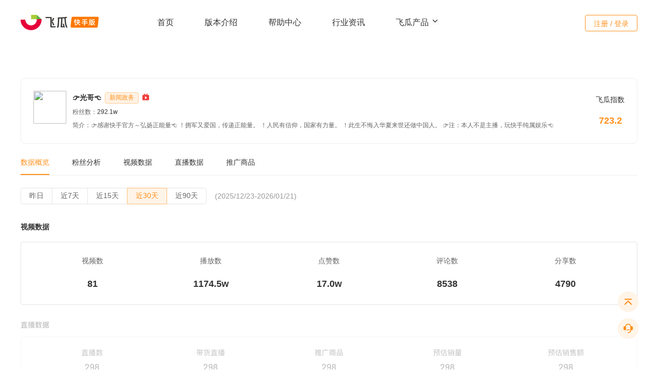

--- FILE ---
content_type: text/html; charset=utf-8
request_url: https://ks.feigua.cn/blogger/opendetail/0B870EA2DF7E7506.html
body_size: 27194
content:

<!DOCTYPE html>
<html lang="en">
<head>
    <meta charset="UTF-8">
    <meta name="google-site-verification" content="Dq_HUAQip8gVIWd9xPnuHpxUSzUCGWL5JQjqxAr9rSQ" />
    <meta http-equiv="X-UA-Compatible" content="ie=edge">
    <title>&#128073;光哥&#128072;快手直播带货与短视频数据分析-飞瓜快手</title>
    <link rel="canonical" href="https://ks.feigua.cn/" />
    <meta name="keywords" content="&#128073;光哥&#128072;快粉丝数据,&#128073;光哥&#128072;快直播带货数据,&#128073;光哥&#128072;快直播数据分析,&#128073;光哥&#128072;快直播销售额，&#128073;光哥&#128072;快短视频数据。" />
    <meta name="description" content="飞瓜数据快手版为您提供&#128073;光哥&#128072;粉丝数据,&#128073;光哥&#128072;直播带货数据,&#128073;光哥&#128072;直播数据分析,&#128073;光哥&#128072;短视频数据,等多纬度数据统计。" />
    <meta property="og:type" content="webpage" />
    <meta property="og:url" content="https://ks.feigua.cn" />
    <meta property="og:site_name" content="飞瓜快数-快手数据分析平台-ks.feigua.cn" />
    <meta property="og:title" content="飞瓜数据快手版-快手短视频与直播电商数据分析平台" />
    <meta property="og:image" content="https://ks.feigua.cn/Content/Website/images/logo-kuaishou.png" />
    <meta property="og:description" content="飞瓜数据快手版专业的快手数据分析软件，为用户提供热门快手达人、直播、商品和视频类等多维度数据服务，帮助用户实现账号涨粉、电商变现和品牌增长。" />
    <base href="/Content/Website/">
    <link rel="stylesheet" href="https://at.alicdn.com/t/font_2141001_awezlk7h6gl.css">
    <script src="/Content/js/jquery-2.0.2.min.js"></script>

    <link rel="icon" type="image/x-icon" href="/Content/Website/images/favicon.png">
    <link rel="stylesheet" href="/content/Website/css/css.css?v=639046962745107516">
    <link rel="stylesheet" href="/content/Website/css/qrcode.css">
    <link rel="stylesheet" type="text/css" href="/Content/Website/css/lib/animate.css" />
    <link href="/Content/Website/css/common/css.css" rel="stylesheet" />
    <script src="/Content/Website/js/config.js"></script>
    <link rel="stylesheet" href="/Content/Website/css/home/home.css" />
    <link rel="stylesheet" href="/Content/Website/css/swiper.min.css" />

    <script src="/Content/js/xiguaji2.js?v=639046962745107516"></script>
    <script src="https://lf1-cdn-tos.bytegoofy.com/obj/iconpark/svg_4601_138.6e832b662e3e03645599b709a68cb55a.js"></script>
    <script>
    var _hmt = _hmt || [];
    (function() {
        var hm = document.createElement("script");
        hm.src = "https://hm.baidu.com/hm.js?dfceea9861b5ceea1cc1a25232e14f4a";
        var s = document.getElementsByTagName("script")[0]; 
        s.parentNode.insertBefore(hm, s);
    })();
</script>
</head>
<body>
    <div>
        <div class="header-wrapper-ks8">
            <div class="header">
                <a class="logo-wrapper logo fl clearfix" href="javascript:void(0);" title="飞瓜快手官网首页">
                    <img src="/Content/Website/images/head/logo.png" alt="飞瓜快手-快手直播电商数据分析平台">
                </a>
                <ul class="main-nav-ks8">
                    <li><a href="/" class="">首页</a></li>
                    <li><a href="/login/Purchase" class="">版本介绍</a></li>
                    <li><a href="/HelpProblem" class="">帮助中心</a></li>
                    
                    <li><a href="/news/1.html" class="">行业资讯</a></li>
                    <li class="product-nav">
                        <a href="javascript:;">
                            飞瓜产品
                            <svg class="iconpark-icon up" width="16px" height="16px">
                                <use href="#c-up"></use>
                            </svg>
                            <svg class="iconpark-icon down" width="16px" height="16px">
                                <use href="#c-down"></use>
                            </svg>
                        </a>
                        <div class="dropdown-content">
                            <a href="https://dy.feigua.cn/?chl=ksgw" class="product-dy" target="_blank">
                                <div class="product-name">飞瓜抖音</div>
                                <p>抖音电商与直播大数据分析</p>
                            </a>
                            <a href="https://bz.feigua.cn/?chl=ksgw" class="product-bz" target="_blank">
                                <div class="product-name">飞瓜B站</div>
                                <p>B站大数据分析平台</p>
                            </a>
                            <a href="https://pc.feigua.cn/?chl=ksgw" class="product-pc" target="_blank">
                                <div class="product-name">飞瓜品策</div>
                                <p>抖音品牌营销策略分析平台</p>
                            </a>
                            <a href="https://zhitou.feigua.cn/?chl=ksgw" class="product-zt" target="_blank">
                                <div class="product-name">飞瓜智投</div>
                                <p>抖音直播电商运营系统</p>
                            </a>
                            <a href="https://zhixing.feigua.cn/?chl=ksgw" class="product-zx" target="_blank">
                                <div class="product-name">飞瓜智星</div>
                                <p>达人分销智能管理系统</p>
                            </a>
                            <a href="https://yt.feigua.cn/?chl=ksgw" class="product-yt" target="_blank">
                                <div class="product-name">飞瓜易投</div>
                                <p>抖音广告分析平台</p>
                            </a>
                        </div>
                    </li>
                </ul>
                <div class="user-box">
                        <a class="login-btn hvr-ripple-out js-kuaishou-login" href="javascript:void(0);">注册 / 登录</a>
                </div>
            </div>
        </div>

        


    <div class="new-video-rank-detail">
        <div class="new-video-rank-detail-top">
            <div class="top-content">
                <div class="a">
                    <img src="https://img-ks1.feigua.cn/uhead/AB/2021/09/07/18/BMjAyMTA5MDcxODU3MDFfOTA1ODA5MjU3XzFfaGQyMzdfNTg1_b.jpg-thumb" onclick="GotoPage_login('BloggerV3/Detail?id=8784&timestamp=1769070675&signature=9b4eca96335320dcea23d2913831bd09');">
                </div>
                <div class="content-content">
                    <div class="weChatID">
                        <a class="nickname" href="javascript:void(0);" onclick="GotoPage_login('BloggerV3/Detail?id=8784&timestamp=1769070675&signature=9b4eca96335320dcea23d2913831bd09');">&#128073;光哥&#128072;</a>
                            <span class="v-search-items-tag">新闻政务</span>
                                                                                                                                                    <i class="iconfont iconicon02f" style="color:#F03D3D" data-toggle="tooltip" data-html="true" data-placement="top" title="" data-original-title="已开通直播"></i>
                                            </div>
                    <div class="appID">
                        粉丝数：<span>292.1w</span>
                    </div>
                        <div class="intro">
                            简介：&#128073;感谢快手官方～弘扬正能量&#128072;
！拥军又爱国，传递正能量。￼
！人民有信仰，国家有力量。
！此生不悔入华夏来世还做中国人。
&#128073;注：本人不是主播，玩快手纯属娱乐&#128072;
                        </div>
                </div>
            </div>
            <div class="stat-feigua">
                <span>飞瓜指数</span>
                <strong>723.2</strong>
            </div>
        </div>
        <div class="new-video-rank-detail-nav">
            <a class="active">数据概览</a>
            <a href="javascript:void(0);" onclick="GotoPage_login('BloggerV3/Detail?id=8784&timestamp=1769070675&signature=9b4eca96335320dcea23d2913831bd09');">粉丝分析</a>
            <a href="javascript:void(0);" onclick="GotoPage_login('BloggerV3/Detail?id=8784&timestamp=1769070675&signature=9b4eca96335320dcea23d2913831bd09');">视频数据</a>
            <a href="javascript:void(0);" onclick="GotoPage_login('BloggerV3/Detail?id=8784&timestamp=1769070675&signature=9b4eca96335320dcea23d2913831bd09');">直播数据</a>
            <a href="javascript:void(0);" onclick="GotoPage_login('BloggerV3/Detail?id=8784&timestamp=1769070675&signature=9b4eca96335320dcea23d2913831bd09');">推广商品</a>
        </div>
        <div class="time-box clearfix">
            <div class="btn-group btn-group-date pull-left" role="group" aria-label="...">
                <button type="button" class="btn btn-default " data-value="day" onclick="GotoPage_login('BloggerV3/Detail?id=8784&timestamp=1769070675&signature=9b4eca96335320dcea23d2913831bd09');">
                    昨日
                </button>
                <button type="button" class="btn btn-default" data-value="week" onclick="GotoPage_login('BloggerV3/Detail?id=8784&timestamp=1769070675&signature=9b4eca96335320dcea23d2913831bd09');">
                    近7天
                </button>
                <button type="button" class="btn btn-default" data-value="month" onclick="GotoPage_login('BloggerV3/Detail?id=8784&timestamp=1769070675&signature=9b4eca96335320dcea23d2913831bd09');">
                    近15天
                </button>
                <button type="button" class="btn btn-default active" data-value="month">
                    近30天
                </button>
                <button type="button" class="btn btn-default" data-value="month" onclick="GotoPage_login('BloggerV3/Detail?id=8784&timestamp=1769070675&signature=9b4eca96335320dcea23d2913831bd09');">
                    近90天
                </button>
            </div>
            <span class="time">(2025/12/23-2026/01/21)</span>
        </div>
        <div class="top-title clearfix">
            视频数据
        </div>
        <ul class="item-data-box mb32">
            <li>
                <span>视频数</span>
                <strong>81</strong>
            </li>
            <li>
                <span>播放数</span>
                <strong>1174.5w</strong>
            </li>
            <li>
                <span>点赞数</span>
                <strong>17.0w</strong>
            </li>
            <li>
                <span>评论数</span>
                <strong>8538</strong>
            </li>
            <li>
                <span>
                    分享数
                </span>
                <strong>4790</strong>
            </li>
        </ul>
        <div class="v-tooltip">
            <img src="/content/images/video/h1.png" class="zs-img mb32">
                <span class="tooltiptext">
                    需要登录后才能查看具体数据，<a href="javascript:void(0);" onclick="GotoPage_login('BloggerV3/Detail?id=8784&timestamp=1769070675&signature=9b4eca96335320dcea23d2913831bd09');">立即登录</a>
                </span>
        </div>
        <div class="top-title clearfix">
            带货数据
        </div>
        <div class="brand-data mb32">
            <div class="item">
                <div class="item-title">主推商品分类TOP3</div>
                <div class="item-tag">
                        -
                </div>
            </div>
            <div class="line"></div>
            <div class="item">
                <div class="item-title">合作品牌TOP3</div>
                <div class="item-tag">
                        -
                </div>
            </div>
        </div>
        <div class="v-tooltip">
            <img src="/content/images/video/h2.png" class="zs-img">

                <span class="tooltiptext">
                    需要登录后才能查看具体数据，<a href="javascript:void(0);" onclick="GotoPage_login('BloggerV3/Detail?id=8784&timestamp=1769070675&signature=9b4eca96335320dcea23d2913831bd09');">立即登录</a>
                </span>
        </div>
    </div>
    <script src="/Content/js/bootstrap.min.js"></script>
    <script>
        $(function () {
            var isLogin = false;
            if (isLogin) {
                location.href = '/Member'+'#/StaticPage/BloggerDetail?id=8784&timestamp=1769070675&signature=9b4eca96335320dcea23d2913831bd09';
            }
            $('[data-toggle="tooltip"]').tooltip();
        });
    </script>



        <!--客服-->
        <link rel="stylesheet" href="/Content/Website/css/customerService/index.css" />
        <div class="footerBtns-v8">
            <div class="icon"><a href="javascript:void(0);" id="back-to-top" style="display: block;"><img src="/Content/Website/images/v3/icon-top.png" class="img"><img src="/Content/Website/images/v3/icon-top-hover.png" class="show-img"></a></div>
            <div class="icon">
                <img src="/Content/Website/images/v3/icon-contact.png" class="img"><img src="/Content/Website/images/v3/icon-contact-hover.png" class="show-img">
                <div class="btnEntry">
                    <div class="fix-qrcode">
                        <div class="message-box">
                            <h5>
                                微信客服 <span>(9:00-18:00)</span>
                            </h5>
                            <div class="ewm">
                                <img src="/content/images/video/wxkf.png">
                            </div>
                            <h4>微信号：ks-feigua <a href="javascript:void(0);" onclick="copy_LoginLayout();">复制</a></h4>
                            <p class="addp">扫码添加微信，飞瓜客服竭诚为您服务</p>
                            <h5 style="padding-bottom:16px;">
                                QQ客服 <span>(9:00-18:00)</span>
                            </h5>
                            <div class="qq">
                                <div class="qq-number">
                                    <img src="/Content/Website/images/v3/qq.png">
                                    <div class="qq-wz">
                                        <strong>小快瓜</strong>
                                        <span>2880446372</span>
                                    </div>
                                </div>
                                <a href="tencent://message/?uin=2880446372&amp;Site=&amp;Menu=yes" class="btn">QQ交谈</a>
                            </div>
                        </div>
                    </div>
                </div>
            </div>
        </div>
        <!--footer-->
        <!--官网首页底部需要 ks-footer-index  样式-->
        <div class="footer-ks8  ks-footer-index " id="Login_Footer">
            <div class="footer-tp clearfix">
                <div class="footer-main clearfix">
                    <dl class="footerCol  two clearfix">
                        <dt>飞瓜旗下产品</dt>
                        <dd>
                            <a href="https://dy.feigua.cn/?chl=ksgw" target="_blank">飞瓜抖音</a>
                        </dd>
                        <dd>
                            <a href="https://pc.feigua.cn/?chl=ksgw" target="_blank">飞瓜品策</a>
                        </dd>
                        <dd>
                            <a href="https://zhitou.feigua.cn/?chl=ksgw" target="_blank">飞瓜智投</a>
                        </dd>
                        <dd>
                            <a href="https://bz.feigua.cn/?chl=ksgw" target="_blank">飞瓜B站</a>
                        </dd>
                        <dd>
                            <a href="https://zhixing.feigua.cn/?chl=ksgw" target="_blank">飞瓜智星</a>
                        </dd>
                        <dd>
                            <a href="https://yt.feigua.cn/?chl=ksgw" target="_blank">飞瓜易投</a>
                        </dd>
                    </dl>
                    <dl class="footerCol two-mini">
                        <dt>果集旗下产品</dt>
                        <dd>
                            <a href="https://data.xiguaji.com/?chl=ksgw" target="_blank">西瓜</a>
                        </dd>
                        <dd>
                            <a href="https://www.yunluepro.com/?chl=ksgw" target="_blank">云略</a>
                        </dd>
                        <dd>
                            <a href="https://www.qian-gua.com/?chl=ksgw" target="_blank">千瓜</a>
                        </dd>
                        <dd>
                            <a href="https://www.youwant.cn/?chl=ksgw" target="_blank">友望</a>
                        </dd>
                        <dd>
                            <a href="https://www.ji-gua.com/?chl=ksgw" target="_blank">集瓜</a>
                        </dd>
                    </dl>
                    <dl class="footerCol">
                        <dt>关注我们</dt>
                        <dd>
                            <a href="/About/Join" target="_blank">公司介绍</a>
                        </dd>
                        <dd>
                            <a href="/About/Contact" target="_blank">联系我们</a>
                        </dd>
                        <dd>
                            <a href="/About/Agreement" target="_blank">用户协议</a>
                        </dd>
                    </dl>
                    <div class="ks-qrcode">
                        <ul>
                            <li>
                                <img src="/Content/Website/images/qr-code.png">
                                <p>公众号</p>
                            </li>
                            <li>
                                    <img src="/content/images/video/appcode.png">
                                <p>APP</p>
                            </li>
                            <li>
                                <img src="/Content/Website/images/rank-code.png">
                                <p>小程序</p>
                            </li>
                        </ul>
                    </div>
                </div>
            </div>
            <div class="footer-bt">
                <p class="copyright">Copyright © 2014-2026 <a href="javascript:void(0);">果集·飞瓜</a> | <a href="javascript:void(0);">福州果集信息科技有限公司</a> | 闽ICP备19018186号-6 | 闽公网安备 35010402351290号</p>
            </div>
        </div>
        <script src="/Content/Website/js/lib/jquery-2.0.2.min.js"></script>
        <script src="/Content/Website/js/lib/swiper.min.js"></script>
        <script src="/Content/Website/js/common.js"></script>
        <script src="/Content/Website/mjs/dotlottie-player.mjs" type="module"></script>
        <script src="/Content/Website/js/lib/wow.min.js"></script>
    </div>
    <script src="/Content/Website/js/ks-index.js"></script>
    
<link href="/Content/Website/css/qrcode.css?v=639046962745107516" rel="stylesheet" />

<script type="text/javascript" charset="utf-8" src="//g.alicdn.com/sd/ncpc/nc.js?t=2015052012"></script>
<script src="https://g.alicdn.com/sd/ncpc/nc.js"></script>

<script src="/Content/js/jquery-3.7.0.min.js"></script>
<!--2.0 start-->
<script>
    window.AliyunCaptchaConfig = {
        // 必填，验证码示例所属地区，支持中国内地（cn）、新加坡（sgp）。
        region: "cn",
        // 必填，身份标。开通阿里云验证码2.0后，您可以在控制台概览页面的实例基本信息卡片区域，获取身份标。
        prefix: "jz8i6w",
    };
</script>
<script type="text/javascript" src="https://o.alicdn.com/captcha-frontend/aliyunCaptcha/AliyunCaptcha.js"></script>
<!--2.0 End-->
<div class="login-main" style=" display:none;" id="div_qrcode">
    <div class="login-code" style="display:block;">
        <div class="btns-close-box">
            <a class="btns-close"></a>
            <span class="btns-line"></span>
        </div>
        <ul class="login-title clearfix">
            <li class="active"><a href="javascript:void(0);">微信登录</a></li>
            <li><a href="javascript:void(0);" class="js-show-phone">手机登录</a></li>
        </ul>
        <div class="code"><img src=""></div>
        <p class="code-p">请使用微信扫码登录/注册</p>
        <p class="warning-for" id="tip_WX_QrCodeForLogin"></p>
        <div class="login-code-tip">
            <h4>欢迎使用飞瓜数据快手版</h4>
            <p>注册/登录即表示已阅读并同意<a href="https://ks.feigua.cn/appfile/UserAgreement" target="_blank">《用户协议》</a>和<a href="https://ks.feigua.cn/appfile/PrivacyAgreement" target="_blank">《个人信息保护政策》</a></p>
        </div>
    </div>
    <div class="phone-login" style="display:none;">
        <div class="btns-close-box">
            <a class="btns-close"></a>
            <span class="btns-line"></span>
        </div>
        <ul class="login-title clearfix">
            <li><a href="javascript:void(0);" class="js-show-code">微信登录</a></li>
            <li class="active"><a href="javascript:void(0);">手机登录</a></li>
        </ul>
        <div id="div_PwdLogin">
            <form class="set-in">
                <div class="input-group"><i class="iconfont iconshouji3"></i>  <input type="text" placeholder="请输入手机号码" name="tel" autocomplete="off" maxlength="11"></div>
                <div class="input-group">
                    <i class="iconfont iconmima1"></i>  <input type="password"    id='js-account-logon1pwd' placeholder="请输入登录密码" name="pwd" autocomplete="off">
                    <a href="javascript:void(0);" class="forget-password js-forget-pwd js-reload">忘记密码</a>
                </div>
            </form>
            <style>
                .nc-container .nc_scale .btn_ok {
                    color: #F78002;
                }

                .nc-container .nc_scale .nc_ok, .nc-container .nc_scale .nc_bg {
                    background: #F78002;
                }
            </style>
            <div id="acs-profile" class="nc-container" style="display: none; margin-bottom: 20px;">
            </div>
            <p class="warning-for text-left" id="tip_Log_QrCodeForLogin">
            </p>
            <div class="remember-account">
                <input type="checkbox" value="" class="control-checkbox" id="SaveUserName_QrCodeForLogin" data-checkbox checked>
                <label for="checkbox1">记住我的账号</label>
                <a href="javascript:;" class="pull-right" id="btnVerifyCodeLogin"><i class="iconfont iconshouji3"></i> 验证码登录</a>
            </div>
            <a href="javascript:void(0);" class="btn-login js-account-logon" id="js-account-logon1">登 录</a>
        </div>
        <div id="div_VerifyCodeLogin" style="display:none">
            <form class="set-in">
                <div class="input-group"><i class="iconfont iconshouji3"></i> <input type="text" placeholder="请输入手机号码" maxlength="11" id="tel_VerifyCodeLogin_QrCodeForLogin" autocomplete="off"></div>
                <div class="input-group">
                    <i class="iconfont iconrenzheng"></i>
                    <input type="text" placeholder="请输入短信验证码" id="telCode_VerifyCodeLogin_QrCodeForLogin" autocomplete="off">
                    <a href="javascript:void(0);" style="cursor:default" data-value="0" class="forget-password js-telCode_VerifyCodeLogin_QrCodeForLogin">
                        获取验证码
                    </a>
                </div>
            </form>
            <div id="captcha_VerifyCodeLogin_QrCodeForLogin" style="display:none; height: 28px; margin-bottom: 20px; "></div>
            <p class="warning-for text-left" id="tip_VerifyCodeLog_QrCodeForLogin"></p>
            <div class="remember-account">
                <input type="checkbox" value="" class="control-checkbox" id="SaveUserName_VerifyCodeLogin_QrCodeForLogin" data-checkbox checked>
                <label for="checkbox1">记住我的账号</label>
                <a href="javascript:;" class="pull-right" id="btnPwdLogin">密码登录</a>
            </div>
            <a href="javascript:void(0);" class="btn-login " id="btnTelLogin_VerifyCodeLogin_QrCodeForLogin">登录/注册</a>
        </div>
        <div class="agreement agreement1"><input id="check_read" name="" data-checkbox="" type="checkbox" value="" class="control-checkbox">同意<a href="https://ks.feigua.cn/appfile/UserAgreement" target="_blank">《用户协议》</a>和<a href="https://ks.feigua.cn/appfile/PrivacyAgreement" target="_blank">《个人信息保护政策》</a></div>
        <p>还没有账号？<a href="javascript:void(0);" class="js-bind-link " id="btn_TelRegister">立即注册</a></p>
    </div>
    <div class="main-420 js-bind-phone" style="display: none">
        <div class="btns-close-box">
            <a class="btns-close"></a>
            <span class="btns-line"></span>
        </div>
        <div class="main-head">
            <div class="piece clearfix">
                <dl class="active">
                    <a href="javascript:void(0);">
                        <dt class="progress"></dt>
                        <dt class="sequence">1</dt>
                        <dd>验证微信</dd>
                    </a>
                </dl>
                <dl>
                    <a href="javascript:void(0);">
                        <dt class="progress"></dt>
                        <dt class="sequence">2</dt>
                        <dd>设置新密码</dd>
                    </a>
                </dl>
                <dl>
                    <a href="javascript:void(0);">
                        <dt class="progress"></dt>
                        <dt class="sequence">3</dt>
                        <dd>完成更改</dd>
                    </a>
                </dl>
            </div>
        </div>
        <div class="main-body text-center js-bind-one">
            <h4>验证微信账号</h4>
            <div class="code"><img src=""></div>
            <p class="scan-qrcode">请使用注册的微信号扫一扫验证</p>
            <div class="tip" style="display:none;">
                <p></p>
            </div>
        </div>
        <div class="main-body text-left  js-bind-two" style="display: none">
            <form class="set-in bling-phone">
                <div class="input-group"><span class="user-icon"></span><input type="text" placeholder="请输入绑定手机号码" name="bind-tel" autocomplete="off"></div>
                <div class="input-group">
                    <span class="identify-icon"></span><input type="text" placeholder="请输入图片验证码" name="bind-code" autocomplete="off">
                    <img src="/Login/GetValidateCode?rand=510" class="picture-identify" />
                </div>
                <div class="input-group">
                    <span class="identify-icon"></span><input type="text" placeholder="请输入短信验证码" name="bind-note" autocomplete="off">
                    <a href="javascript:void(0);" class="messege-identify js-msg-identify">获取验证码</a>
                </div>
            </form>
            <form class="set-in sure-password">
                <div class="input-group">
                    <span class="password-icon"></span>
                    <input type="password" placeholder="请输入登录密码" name="bind-pwd" autocomplete="off">
                    <span class="icon-warning" style="display:none"></span>
                </div>
                <div class="input-group">
                    <span class="password-icon"></span>
                    <input type="password" placeholder="请确认登录密码" name="bind-re-pwd" autocomplete="off">
                    <span class="icon-warning" style="display:none"></span>
                </div>
            </form>
            <div class="password-tip js-password-tip">密码至少6位，区分大小写</div>
            <a href="javascript:void(0);" class="btn-login btn-distance  js-bind-confirm">确 定</a>
        </div>
    </div>
    <div class="main-420  js-bind-success" style="display:none;">
        <div class="btns-close-box">
            <a class="btns-close"></a>
            <span class="btns-line"></span>
        </div>
        <div class="set-password-success">
            <div class="icon-set-password"></div>
            <h4>成功绑定手机</h4>
            <p></p>
            <a href="javascript:void(0);" class="btn-login js-bind-over">重新登录</a>
        </div>
    </div>
    <div class="main-420  js-change-pwd" style="display:none;">
        <div class="btns-close-box">
            <a class="btns-close"></a>
            <span class="btns-line"></span>
        </div>
        <div class="main-head">
            <div class="piece clearfix">
                <dl class="active">
                    <a href="javascript:void(0);">
                        <dt class="progress"></dt>
                        <dt class="sequence">1</dt>
                        <dd>验证微信</dd>
                    </a>
                </dl>
                <dl>
                    <a href="javascript:void(0);">
                        <dt class="progress"></dt>
                        <dt class="sequence">2</dt>
                        <dd>设置新密码</dd>
                    </a>
                </dl>
                <dl>
                    <a href="javascript:void(0);">
                        <dt class="progress"></dt>
                        <dt class="sequence">3</dt>
                        <dd>完成更改</dd>
                    </a>
                </dl>
            </div>
        </div>
        <div class="main-body  js-bind-one">
            <h4>验证微信账号</h4>
            <div class="code"><img src=""></div>
            <p class="scan-qrcode">请使用注册的微信号扫一扫验证</p>
            <div class="tip" style="display:none">
                <p></p>
            </div>
        </div>

        <div class="main-body text-left revise-password js-bind-two" style="display:none;">
            <h4></h4>
            <form class="set-in distance-set">
                <div class="input-group"><span class="password-icon"></span><input type="password" placeholder="请输入新密码" name="reset-pwd"></div>
                <div class="input-group"><span class="password-icon"></span><input type="password" placeholder="请确认新密码" name="reset-re-pwd"></div>
            </form>
            <div class="password-tip  js-password-tip">密码至少6位，区分大小写</div>
            <a href="javascript:void(0);" class="btn-login  js-reset-btn">确 定</a>
        </div>
    </div>
    <div class="main-420 js-reset-success" style="display:none">
        <div class="btns-close-box">
            <a class="btns-close"></a>
            <span class="btns-line"></span>
        </div>
        <div class="set-password-success">
            <div class="icon-set-password"></div>
            <h4>成功设置新密码</h4>
            <a href="javascript:void(0);" class="btn-login js-bind-over">重新登录</a>
        </div>
    </div>
    <div class="main-320 unbling-phone  js-unblinding-phone" style="display:none;">
        <div class="btns-close-box">
            <a class="btns-close"></a>
            <span class="btns-line"></span>
        </div>
        <h4>解除手机绑定</h4>
        <div class="code"><img src=""></div>
        <p>请使用注册的微信号扫一扫验证</p>
    </div>
    <div class="main-420 js-unblinding-success" style="display:none">
        <div class="btns-close-box">
            <a class="btns-close"></a>
            <span class="btns-line"></span>
        </div>
        <div class="set-password-success">
            <div class="icon-set-password"></div>
            <h4>成功解绑手机</h4>
            <p>解绑手机成功，您可以在个人中心中重新绑定手机</p>
            <a href="javascript:void(0);" class="btn-login js-bind-over">确 定</a>
        </div>
    </div>
    <!--手机注册（第一步）-->
    <div class="phone-login" style="display:none;" id="div_TelRegister_QrCodeForLogin">
        <div class="btns-close-box">
            <a class="btns-close"></a>
            <span class="btns-line"></span>
        </div>
        <ul class="login-title login-title-1 clearfix">
            <li><a href="javascript:void(0);">手机注册</a></li>
        </ul>
        <form class="set-in">
            <div class="input-group">
                <i class="iconfont iconshouji3"></i>
                <input type="text" placeholder="请输入手机号码" maxlength="11" id="tel_TelRegister_QrCodeForLogin" autocomplete="off">
            </div>
            <div class="input-group">
                <i class="iconfont iconrenzheng"></i>
                <input type="text" placeholder="请输入短信验证码" id="telCode_TelRegister_QrCodeForLogin" autocomplete="off">
                <a href="javascript:void(0);" style="cursor:default" data-value="0" class="forget-password js-telCode_TelRegister_QrCodeForLogin">获取验证码</a>
            </div>
        </form>
        <div id="captcha_TelRegister_QrCodeForLogin" style="display: none; height: 28px; margin-bottom: 20px;"></div>
        <p class="warning-for text-left" id="tip_tel_login_TelRegister_QrCodeForLogin"></p>
        <a href="javascript:void(0);" class="btn-login" id="telReg_Next_TelRegister_QrCodeForLogin">下一步</a>
        <p>已有账号？<a href="javascript:void(0);" class="js-show-phone">立即登录</a></p>
    </div>
    <!--设置密码（第二步）-->
    <div class="phone-login" style="display:none;" id="div_TelRegister_SetPwd_QrCodeForLogin">
        <div class="btns-close-box">
            <a class="btns-close"></a>
            <span class="btns-line"></span>
        </div>
        <ul class="login-title login-title-1 clearfix">
            <li><a href="javascript:void(0);">设置密码</a></li>
        </ul>
        <form class="set-in">
            <div class="input-group" style="border-bottom: 1px solid #eee;">
                <i class="iconfont iconmima1"></i> <input type="password" placeholder="请输入8-20位数字和字母组合的密码" style="width:250px" id="pwd_TelRegister_SetPwd_QrCodeForLogin" autocomplete="off">
            </div>
            <div class="input-group">
                <i class="iconfont iconmima1"></i> <input type="password" placeholder="请再次输入新密码" style="width:250px" id="surePwd_TelRegister_SetPwd_QrCodeForLogin" autocomplete="off">
            </div>
        </form>
        <p class="warning-for text-left" id="tip_TelRegister_SetPwd_QrCodeForLogin"></p>
        <a href="javascript:void(0);" class="btn-login mb" id="btnPwd_TelRegister_SetPwd_QrCodeForLogin">确认并登录</a>
    </div>
    <!--设置密码（此为验证码登录/注册的密码设置）-->
    <div class="phone-login" style="display: none" id="div_SetPwd_VerifyCodeLogin_QrCodeForLogin">
        <div class="btns-close-box">
            <a class="btns-close"></a>
            <span class="btns-line"></span>
        </div>
        <ul class="login-title login-title-1 clearfix">
            <li><a href="javascript:void(0);">设置密码</a></li>
        </ul>
        <form class="set-in">
            <div class="input-group" style="border-bottom: 1px solid #eee;">
                <i class="iconfont iconmima1"></i> <input type="password" placeholder="请输入8-20位数字和字母组合的密码" style="width:250px" id="pwd_SetPwd_VerifyCodeLogin_QrCodeForLogin" autocomplete="off">
            </div>
            <div class="input-group">
                <i class="iconfont iconmima1"></i> <input type="password" placeholder="请再次输入新密码" style="width:250px" id="surePwd_SetPwd_VerifyCodeLogin_QrCodeForLogin" autocomplete="off">
            </div>
        </form>
        <p class="warning-for text-left" id="tip_SetPwd_VerifyCodeLogin_QrCodeForLogin"></p>
        <a href="javascript:void(0);" class="btn-login mb" id="btnSetPwd_VerifyCodeLogin_QrCodeForLogin">确认并登录</a>
    </div>
    <!--子帐号解绑-->
    <div class="phone-login" style="display: none" id="div_sbjb_VerifyCodeLogin_QrCodeForLogin">
        <div class="btns-close-box">
            <a class="btns-close"></a>
            <span class="btns-line"></span>
        </div>
        <ul class="login-title login-title-1 clearfix">
            <li><a href="javascript:void(0);">子账号解绑</a></li>
        </ul>
        <form class="set-in">
            <div class="input-group"><i class="iconfont iconshouji3"></i> <input type="text" placeholder="请输入子账号手机号码" name="tel_sbjb_VerifyCodeLogin_QrCodeForLogin" autocomplete="off"></div>
            <div class="input-group">
                <i class="iconfont iconrenzheng"></i> <input type="text" placeholder="请输入短信验证码" name="code_sbjb_VerifyCodeLogin_QrCodeForLogin" autocomplete="off">
                <a href="javascript:void(0);" class="forget-password js-msg-sbjb_VerifyCodeLogin_QrCodeForLogin">获取验证码</a>
            </div>
        </form>
        <div id="captcha_sbjb_VerifyCodeLogin_QrCodeForLogin" style="display: none; height: 28px; margin-bottom: 20px;"></div>
        <p class="warning-for text-left" id="tip_sbjb_VerifyCodeLogin_QrCodeForLogin"></p>
        <a href="javascript:void(0);" class="btn-login js-account-logon" id="btnsbjb_VerifyCodeLogin_QrCodeForLogin">确定</a>
    </div>
    <div class="main-420  js-sb-success" style="display:none;">
        <div class="btns-close-box">
            <a class="btns-close"></a>
            <span class="btns-line"></span>
        </div>
        <div class="set-password-success">
            <div class="icon-set-password"></div>
            <h4>子账号解绑成功</h4>
            <p>您可以使用手机号注册登录或绑定新的主账号后登录</p>
            <a href="javascript:void(0);" class="btn-login js-bind-over">我知道了</a>
        </div>
    </div>
</div>
<div class="mask-pop" style="display: none" id="SubTip2_QrCodeForLogin">
    <div class="new-video-mask-pop clearfix">
        <div class="mask-top-header left">
            <button type="button" onclick='$("#SubTip2_QrCodeForLogin").hide()' class="close" data-dismiss="modal" aria-label="Close">
                <span>×</span>
            </button>
            提示
        </div>
        <div class="mask-top-p">
            <p class="mask-body-account">尊敬的飞瓜用户<span id="SubTip2_ID_QrCodeForLogin"></span></p>
            <p style="color:#333333; font-size:14px;" id="SubTip2_DescID_QrCodeForLogin">
                您的主账号从集团版降级为品牌版用户，支持添加的子账号从15个变为10个，导致您当前的账号无法使用。若需要继续使用此子账号，请联系主账号使用者购买集团版会员。
            </p>
        </div>
        <div class="btn-box">
            <a class="default-btn" onclick='$("#SubTip2_QrCodeForLogin").hide()'>我知道了</a> <a class="active" href="tencent://message/?uin=2880446372&amp;Site=&amp;Menu=yes">联系客服</a>
        </div>
    </div>
</div>
<script type="text/javascript">
    var limg = "[data-uri]";

    intervalHandler_QrCode = 0;
    var checkCount = 0;
    var qrResult;
    window.JsReload = false;
    function showQrCode(handler, msg) {
        $("#div_qrcode .login-code .code").html("");
        var loding = "<img class='qrloding' style='height:30px; width:30px; margin-top:84px; margin-left:84px;' src=\"" + limg + "\"/>";
        var load = $(loding);
        $("#div_qrcode .login-code .code").append(load);
        $("#div_qrcode").show();
        $.getJSON("/Login/QrCode",
            function (result) {
                if (result.Status > 0) {
                    load.remove();
                    var qrImgNode = "<img src='" + result.QrCodeUrl + "'>";
                    $("#div_qrcode .login-code .code").html($(qrImgNode));
                    // 储存全局ticket
                    window.Ticket = result.Ticket;
                    checkCount = 0;
                    qrResult = result;
                    intervalHandler_QrCode = setInterval(function () { checkQrLogin(handler, true, result.Scene, result.Sig, result.Ts) }, 2000);
                }
            });

        if (msg && msg.length > 5) {
            $('#tip_WX_QrCodeForLogin').html(msg);
        }
    }

    $(".btns-close").click(function (e) {
        closeQrCode();
    });
    //关闭二维码
    function closeQrCode() {
        $("#div_qrcode").hide();
        $("#div_qrcode").children().hide();
        $(".login-code").show();
        clearInterval(intervalHandler_QrCode);
    }

    //检查登录
    function checkQrLogin(handler, isClose, scene, sig, ts) {
        if (($(".login-code")[0].style.display == "block" || $(".login-code")[0].style.display == "")
            && ($("#div_qrcode")[0].style.display == "block" || $("#div_qrcode")[0].style.display == "")) {
            if (checkCount > 50) {
                closeQrCode();
                return;
            }
            checkCount++;
            var ticket1 = window.Ticket;
            $.ajax({
                type: "GET",
                url: "/Login/CheckQrStatus2",
                cache: false,
                dataType: "json",
                data: { scene: scene, sig: sig, ts: ts },
                success: function (result) {
                    if (result.status) {
                        $("#tip_WX_QrCodeForLogin").html('');
                        clearInterval(intervalHandler_QrCode);
                        if (isClose)
                            closeQrCode();
                        if (window.location.href.indexOf("/OpenRank/Active") > 0) {
                            //  window.location.href = window.location.host + "/OpenRank/Active116";
                            location.reload(window.location.host + "/OpenRank/Active");
                        } else {
                            handler(result);
                        }
                    }
                    else {
                        if (result.Msg != undefined && result.Msg != '') {
                            $("#tip_WX_QrCodeForLogin").html(result.Msg);
                        }
                    }
                }
            });
        }
    }

    $('.js-show-phone').click(function () {
        $("#div_qrcode").children().hide();
        $('.js-show-code').parent().parent().parent().show();
    });
    $('.js-show-code').click(function () {
        clearInterval(intervalHandler_QrCode);
        showQrCode(function () {
            var redirect = window.RedirectUrl === undefined || window.RedirectUrl === "" ? window.location.protocol + "//" + window.location.host + "/Member#/StaticPage/Workbench" : window.RedirectUrl;
            window.location = redirect;
        });

        $("#div_qrcode").children().hide();
        $('.js-show-phone').parent().parent().parent().show();
    });
	$('.js-account-logon').click(AccountLogon);
	$('input[name="pwd"]').bind('keypress', function (event) {
		if (event.keyCode === 13) {
			AccountLogon();
		}
	});
    function CheckAccount() {
        var tel = $('input[name="tel"]').val().trim();
        var pwd = $('input[name="pwd"]').val().trim();
        if (tel === "") {
            return "请输入绑定手机号码";
        }
        if (pwd === "") {
            return "请输入登录密码";
        }
        if (!CheckMobile(tel)) {
            return "请输入正确的手机号";
        }
        if (pwd.length < 6) {
            return "密码不能小于6位";
        }
        return "";
    }

    function CheckMobile(str) {
        var re = /^1\d{10}$/;
        if (re.test(str)) {
            return true;
        } else {
            return false;
        }
    }

    var num = 0;
    //var xiguaLogin = new xglogin({
    //    renderTo: "#acs-profile",//渲染的目标dom
    //    customWidth: 360//滑动条的长度
    //});

    function AccountLogon() {
        if (!IsCheckRead()) {
            toastMsg("请先仔细阅读并同意《用户协议》和《个人信息保护政策》");
            return;
        }
        var rst = CheckAccount();
        if (rst !== "") {
            $('#tip_Log_QrCodeForLogin').html(rst);
            return;
        }
        $('#tip_Log_QrCodeForLogin').html('');
        var postData = {
            tel: $('input[name="tel"]').val().trim(),
            pwd: $('input[name="pwd"]').val().trim()
        };

       // $('#acs-profile').show();
       // fun_captcha_VerifyCodeLogin_QrCodeForLogin2();
      //  xl(postData);

    }
    $('#js-account-logon1pwd').bind('keypress', function (event) {
        if (event.keyCode === 13) {
            $("#js-account-logon1").click();
        }
    });
    $("#js-account-logon1").click(function () {

        if (!IsCheckRead()) {
            toastMsg("请先仔细阅读并同意《用户协议》和《个人信息保护政策》");
            return;
        }
        var rst = CheckAccount();
        if (rst !== "") {
            $('#tip_Log_QrCodeForLogin').html(rst);
            return;
        }
        $('#tip_Log_QrCodeForLogin').html('');
        var postData = {
            tel: $('input[name="tel"]').val().trim(),
            pwd: $('input[name="pwd"]').val().trim()
        };

        $('#acs-profile').show();
        fun_captcha_VerifyCodeLogin_QrCodeForLogin2();
    });

    //$('.js-account-logon').click(AccountLogon);
    fun_captcha_VerifyCodeLogin_QrCodeForLogin2();
        var captcha_VerifyCodeLogin_QrCodeForLogin2;
    function fun_captcha_VerifyCodeLogin_QrCodeForLogin2() {
        window.initAliyunCaptcha({
            SceneId: 'ae3jm4mp',
            mode: 'embed',
            element: '#acs-profile',
            button: '#js-account-logon1',
            captchaVerifyCallback: async function (captchaVerifyCallbackParm) {
                return new Promise((resolve) => {
                    let userInfo = {
                        tel: $('input[name="tel"]').val().trim(),
                        pwd: $('input[name="pwd"]').val().trim(),
                        captchaVerifyParam: captchaVerifyCallbackParm
                    };
                    $.post("/login/login", userInfo, function (result) {
                      
                        if (result) {
                            resolve({
                                captchaResult: result.captchaResult,
                                bizResult: result.Status
                            });
                            setTimeout(function () {
                               // $("#acs-profile").hide();
                            }, 100);

                            if (result.captchaResult == false) {


                            }
                   if (result.Status==1) {
                if ($("#SaveUserName_QrCodeForLogin").is(":checked")) {
                    setCookie("SaveUserName", $('input[name="tel"]').val().trim(), 24 * 30);
                } else {
                    setCookie("SaveUserName", "");
                }
                if ($("#check_read").is(":checked")) {
                    setCookie("Savecheck_read", $('input[name="tel"]').val().trim(), 24 * 30);
                } else {
                    setCookie("Savecheck_read", "");
                }

                var redirect = window.RedirectUrl === undefined || window.RedirectUrl === "" ? window.location.protocol + "//" + window.location.host + "/Member#/StaticPage/Workbench" : window.RedirectUrl;
                if (window.location.href.indexOf("/OpenRank/Active") > 0) {
                    location.reload(window.location.host + "/OpenRank/Active");
                }
                else if (window.location.href == redirect) {
                    // 只有超时触发
                    closeQrCode();
                    checkURL();
                } else {
                    window.location.href = redirect;
                }
            }
            else if (result.Status ==201)
            {

                $("#SubTip2_QrCodeForLogin").show();
                $("#SubTip2_ID_QrCodeForLogin").html("（" + result.UserId + "）");
                if (result.Message != '') {
                    $("#SubTip2_DescID_QrCodeForLogin").html(result.Message);
                }

            }
            else if (result.Status ==205)
            {
                $('#tip_Log_QrCodeForLogin').html(result.Message + "<a href='javascript: void (0); ' onclick='sbShowJB()'>【立即解绑】</a>");
            }
            else {
                $('#tip_Log_QrCodeForLogin').html(result.Message);

            }


                        }
                    });
                });
            },
            onBizResultCallback: function onBizResultCallback(onBizResultCallbackParm) {
                //校验成功回调
            },
            getInstance: function (instance) {
                captcha_VerifyCodeLogin_QrCodeForLogin2 = instance;
            },
            slideStyle: {
                width: 356,
                height: 40,
            },
            language: 'cn',
            upLang: {
                cn: {
                    SLIDE_TIP: "请按住滑块，拖动到最右边，进行行为认证"
                }
            },
            immediate: true
        });
    }





    function getCookie(cookiename) {
        var result;
        var mycookie = document.cookie;
        var start2 = mycookie.indexOf(cookiename + "=");
        if (start2 > -1) {
            start = mycookie.indexOf("=", start2) + 1;
            var end = mycookie.indexOf(";", start);

            if (end == -1) {
                end = mycookie.length;
            }

            result = unescape(mycookie.substring(start, end));
        }

        return result;
    }

    function setCookie(cookiename, cookievalue, hours) {
        var date = new Date();
        date.setTime(date.getTime() + Number(hours) * 3600 * 1000);
        document.cookie = cookiename + "=" + cookievalue + "; path=/;expires = " + date.toGMTString();
    }

    function Init() {
        var tel = getCookie("SaveUserName");
        if (tel != null && tel != undefined && tel != "" && tel != "undefined") {
            $('input[name="tel"]').val(tel);
            $("#SaveUserName_QrCodeForLogin").prop("checked", true);

            $('#tel_VerifyCodeLogin_QrCodeForLogin').val(tel);
            $("#SaveUserName_VerifyCodeLogin_QrCodeForLogin").prop("checked", true);
        }
        else {
            $('input[name="tel"]').val('');
            $("#SaveUserName_QrCodeForLogin").prop("checked", false);

            $('#tel_VerifyCodeLogin_QrCodeForLogin').val('');
            $("#SaveUserName_VerifyCodeLogin_QrCodeForLogin").prop("checked", false);
        }

        var isRead = getCookie("Savecheck_read");
        if (isRead != null && isRead != undefined && isRead != "" && isRead != "undefined") {
            $("#check_read").prop("checked", true);
        }
        else {
            $("#check_read").prop("checked", false);
        }
    }

    Init();

    $('.js-bind-link').click(ShowBindPhone);
    function ShowBindPhone() {
		$("#div_qrcode").children().hide();
        // 加载新
        $("#div_qrcode .js-bind-phone .code").html("");
        var loding = "<img class='qrloding' style='height:30px; width:30px; margin-top:70px; margin-left:6px;' src=\"" + limg + "\"/>";
        var load = $(loding);
        $("#div_qrcode .js-bind-phone .code").append(load);
		$('.js-bind-phone').show();
		$("#div_qrcode").show();
        if ($(this).hasClass('js-reload')) {
            window.JsReload = true;
        }
        clearInterval(intervalHandler_QrCode);
        $.getJSON("/Login/QrCode",
            function(result) {
                if (result.Status > 0) {
                    load.remove();
                    var qrImgNode = "<img src='" + result.QrCodeUrl + "'>";
                    $("#div_qrcode .js-bind-phone .code").html($(qrImgNode));
                    // 储存全局ticket
                    window.Ticket = result.Ticket;
                    qrResult = result;
                    intervalHandler_QrCode = setInterval(function () { checkQrLogin(CheckQrBeforeBind, false, result.Scene, result.Sig,result.Ts) }, 2000);
                }
            });
    }
</script>
<script>
    function CheckQrBeforeBind() {
        $.ajax({
            type: 'GET',
            url: '/Login/IsBindTel',
            success: function (data) {
                if (data.Status) {
                    $('.js-bind-phone .scan-qrcode').hide();
                    $('.js-bind-phone .tip p').html("该微信号已绑定手机，将为您自动登录");
                    $('.js-bind-phone .tip').show();
                    setTimeout(function () { window.location = "/Member#/StaticPage/Workbench"; }, 1500);
                } else {
                    ShowBindForm();
                }
            }
        });
    }
    function ShowBindForm()
    {
        $('.js-bind-phone .js-bind-one').hide();
        $('.js-bind-phone .js-bind-two').show();
        $('.js-bind-phone .piece').children().eq(1).addClass('active');
    }

    $('.js-bind-phone .picture-identify').unbind('click').bind('click', function () {
        $(this)[0].src = '/Login/GetValidateCode?rand=' + Math.random() * 1000;
    });

    $('input[name=bind-tel]').unbind('blur').bind('blur', CheckBindTel);
    function CheckBindTel() {
        var tel = $('input[name=bind-tel]').val();
        if (tel === "") {
            $('.js-validate-tip').html("手机号码不能为空");
        } else if (!CheckMobile(tel)) {
            $('.js-validate-tip').html("手机号码格式错误");
        } else {
            $('.js-validate-tip').html("");
            return true;
        }
        return false;
    }

    $('input[name=bind-code]').unbind('blur').bind('blur', CheckBindCode);
    function CheckBindCode() {
        var code = $('input[name=bind-code]').val();
        var rst = false;
        if (code === "") {
            $('.js-validate-tip').html("请输入正确的验证码");
        } else {
            $.ajax({
                type: 'GET',
				url: '/Login/CheckValidateCode?code=' + code,
				async: false,
                success: function(data) {
                    if (data.Status) {
                        $('.js-validate-tip').html("");
                        rst = true;
                    } else {
                        $('.js-validate-tip').html("请输入正确的验证码");
                    }
                }});
        }
        return rst;
    }

    function CheckBindNote() {
		var note = $('input[name=bind-note]').val();
        if (note === "") {
            $('.js-validate-tip').html("短信验证码不能为空");
        } else {
            $('.js-validate-tip').html("");
            return true;
        }
        return false;
    }
    $('input[name=bind-re-pwd]').unbind('blur').bind('blur', CheckBindPwd);
    function CheckBindPwd() {
        var pwd = $('input[name=bind-pwd]').val().trim();
		var rePwd = $('input[name=bind-re-pwd]').val().trim();
		if (pwd === "" || rePwd === "") {
			ShowErrorMsg("密码不能为空");
        } else if (pwd !== rePwd) {
			ShowErrorMsg("密码不一致");
        }
        else if (pwd.length < 6) {
			ShowErrorMsg("密码不能小于6位");
        }
        else {
			ShowErrorMsg("");
            return true;
        }
        return false;
    }

    $('.js-msg-identify').unbind('click').click(function () {
        if (!CheckBindTel())
			return;
        var tel = $('input[name=bind-tel]').val().trim();
        $.getJSON('/Login/SendMessageCode/?tel=' + tel + '&rand=' + (Math.random() * 1000), function (data) {
            if (data.Status) {
                $('.js-msg-identify').html('短信已发送');
                var time = 60;
                var code = $('.js-msg-identify');
                if (true) {
                    code.addClass("unabled");
                    var t = setInterval(function () {
                        time--;
                        code.html(time + "秒");
                        if (time == 0) {
                            clearInterval(t);
                            code.html("获取验证码");
                            code.removeClass("unabled");
                        }
                    }, 1000);
                }
            }
            else {
                //$('.js-validate-tip').html(data.Msg);
                $('.js-password-tip').addClass('error-tip');
                $('.js-password-tip').html(data.Msg);
			}
        });
    });

    $('.js-bind-confirm').unbind('click').click(function () {
		var check = CheckBindTel() && CheckBindCode() && CheckBindNote() && CheckBindPwd();
        if (!check)
			return;
        var postData = {
            tel: $('input[name="bind-tel"]').val().trim(),
            code: $('input[name="bind-code"]').val().trim(),
            note: $('input[name="bind-note"]').val().trim(),
            pwd: $('input[name="bind-pwd"]').val().trim()
		};
        var option =
        {
            type: 'POST',
            data: JSON.stringify(postData),
            url: "/Login/BindUserTel",
            dataType: "json",
            contentType: "application/json;charset=utf-8",
            success: function(result) {
				if (result.Status) {
					var tel = $('input[name="bind-tel"]').val().trim();
					ShowBindSuccess(tel);
                } else {
					$('.js-password-tip').addClass('error-tip');
					$('.js-password-tip').html(result.Msg);
                }
            },
            error: function(result) {
				$('.js-password-tip').addClass('error-tip');
				$('.js-password-tip').html("绑定失败，请刷新重试");
            }
		};
		$.ajax(option);
    });

	function ShowErrorMsg(msg) {
		if (msg === undefined || msg === "") {
			$('.js-password-tip').removeClass('error-tip');
			$('.js-password-tip').html('密码至少6位，区分大小写');
			$('.icon-warning').hide();
		} else {
			$('.js-password-tip').addClass('error-tip');
			$('.js-password-tip').html(msg);
			$('.icon-warning').show();
		}
	}

	function ShowBindSuccess(tel) {
		$('#div_qrcode').children().hide();
		$('.js-bind-success p').html('现在您可以使用' + tel + '的手机号码登录西瓜数据');
		if (window.JsReload) {
		    $.ajax({
		        url: '/Login/LogOut',
		        async: false,
                success: function(data) {
                    if (data.Status) {
                        $('.js-bind-success a').html('重新登录');
                    }
                }
		    });
		    window.JsReload = false;
		}
		$('.js-bind-success').show();
	}

    $('.js-forget-pwd').unbind('click').click(function () {
        $("#div_VerifyCodeLogin").show();
        $("#div_PwdLogin").hide();
    });

    function ClickForgetPwd() {
        $("#div_qrcode").children().hide();
        // 加载新
        var $code = $("#div_qrcode .js-change-pwd .code");
        var loding = "<img class='qrloding' style='height:30px; width:30px; margin-top:70px; margin-left:6px;' src=\"" + limg + "\"/>";
        var load = $(loding);
        $code.html(load);
        $('.js-change-pwd .scan-qrcode').show();
        $('.js-change-pwd .tip').hide();
        $('.js-change-pwd .tip p').html("");
        $('.js-change-pwd').show();
        $("#div_qrcode").show();
        clearInterval(intervalHandler_QrCode);
        if ($(this).hasClass('js-reload')) {
            window.JsReload = true;
        }
        $.getJSON("/Login/QrCode",
        function(result) {
            if (result.Status > 0) {
                load.remove();
                var qrImgNode = "<img src='" + result.QrCodeUrl + "'>";
                $code.html($(qrImgNode));
                // 储存全局ticket
                window.Ticket = result.Ticket;
                qrResult = result;
                intervalHandler_QrCode = setInterval(function () { checkQrLogin(CheckQrBeforeChange, false, result.Scene, result.Sig, result.Ts) }, 2000);
            }
        });
    }

	function CheckQrBeforeChange() {
        $.ajax({
            type: 'GET',
            url: '/Login/IsBindTel',
			success: function (data) {
                if (data.Status) {
					$('.js-change-pwd .js-bind-one').hide();
					$('.js-change-pwd .js-bind-two h4').html("您绑定的手机号码：" + data.Msg);
					$('.js-change-pwd .js-bind-two').show();
					$('.js-change-pwd .piece').children().eq(1).addClass('active');
					return;
                } else {
					$('.js-change-pwd .scan-qrcode').hide();
					$('.js-change-pwd .tip p').html("该微信号未绑定手机，请先绑定手机");
					$('.js-change-pwd .tip').show();
					return;
                }
            }
        });
	}

    $('input[name=reset-re-pwd]').unbind('blur').bind('blur', CheckResetPwd);
	function CheckResetPwd() {
		var pwd = $('input[name=reset-pwd]').val().trim();
		var rePwd = $('input[name=reset-re-pwd]').val().trim();
		if (pwd === "" || rePwd === "") {
			ShowErrorMsg("密码不能为空");
		} else if (pwd !== rePwd) {
			ShowErrorMsg("密码不一致");
		}
		else if (pwd.length < 6) {
			ShowErrorMsg("密码不能小于6位");
		}
		else {
			ShowErrorMsg("");
			return true;
		}
		return false;
	}
	$('.js-reset-btn').unbind('click').click(function () {
		if (!CheckResetPwd())
			return;
        var postData = {
            pwd: $('input[name="reset-pwd"]').val().trim(),
            scene: qrResult.Scene,
            sig: qrResult.Sig,
            ts:qrResult.Ts
        };
        var option =
        {
            type: 'POST',
            data: JSON.stringify(postData),
            url: "/Login/ResetPwd",
            dataType: "json",
            contentType: "application/json;charset=utf-8",
            success: function(result) {
				if (result.Status) {
					$('#div_qrcode').children().hide();
					if (window.JsReload) {
					    $.ajax({
					        url: '/Login/LogOut',
					        async: false,
					        success: function (data) {
					            if (data.Status) {
					                $('.js-reset-success a').html('重新登录');
					            }
					        }
					    });
					    window.JsReload = false;
					}
				    $('.js-reset-success').show();
                } else {
					$('.js-password-tip').addClass('error-tip');
					$('.js-password-tip').html(result.Msg);
                }
            },
            error: function(result) {
				$('.js-password-tip').addClass('error-tip');
				$('.js-password-tip').html("修改密码失败，请刷新重试");
            }
		};
		$.ajax(option);
	});

    $('.js-unblinding-phone').unbind().click(ClickUnblindingPhone);

    function ClickUnblindingPhone() {
        $("#div_qrcode").children().hide();
        // 加载新
        var $code = $("#div_qrcode .js-unblinding-phone .code");
        var loding = "<img class='qrloding' style='height:30px; width:30px; margin-top:70px; margin-left:6px;' src=\"" + limg + "\"/>";
        var load = $(loding);
        $code.html(load);
        $('.js-unblinding-phone p').html("请使用注册的微信号扫一扫验证");
        $('.js-unblinding-phone p').removeClass('error-tip');
        $('.js-unblinding-phone').show();
        $("#div_qrcode").show();
        clearInterval(intervalHandler_QrCode);
        $.getJSON("/Login/QrCode",
        function(result) {
            if (result.Status > 0) {
                load.remove();
                var qrImgNode = "<img src='" + result.QrCodeUrl + "'>";
                $code.html($(qrImgNode));
                // 储存全局ticket
                window.Ticket = result.Ticket;
                qrResult = result;
                intervalHandler_QrCode = setInterval(function () { checkQrLogin(UnblindingPhone, false, result.Scene, result.Sig, result.Ts) }, 2000);
            }
        });
    }

    function UnblindingPhone() {
        var $code = $("#div_qrcode .js-unblinding-phone .code");
		$.ajax({
            type: 'POST',
            url: '/Login/UnblindingPhone?scene=' + qrResult.Scene + '&sig=' + qrResult.Sig + '&ts=' +qrResult.Ts,
			success: function (data) {
                if (data.Status) {
					$('#div_qrcode').children().hide();
					$('.js-unblinding-success').show();
					return;
                } else {
					$('.js-unblinding-phone p').html(data.Msg);
					$('.js-unblinding-phone p').addClass('error-tip');
					$.getJSON("/Login/QrCode",
                        function(result) {
                            if (result.Status > 0) {
                                var qrImgNode = "<img src='" + result.QrCodeUrl + "'>";
                                $code.html($(qrImgNode));
                                // 储存全局ticket
                                window.Ticket = result.Ticket;
                                qrResult = result;
                                intervalHandler_QrCode = setInterval(function () { checkQrLogin(UnblindingPhone, false, result.Scene, result.Sig, result.Ts) }, 2000);
                            }
                        });
					return;
                }
            }
        });
	}

    $('.js-bind-over').unbind().click(function () {
        if ($(this).html() === '重新登录') {
            $("#div_qrcode").children().hide();
            $('.js-show-code').parent().parent().parent().show();
            return;
        }
        else if ($(this).html() === '我知道了') {
            closeQrCode();
            return;
        }

        //var url = '/Home#/User';
        //if (location.hash === '#/User') {
        //    checkURL();
        //    return;
        //}
        //location.href = url;
    });
</script>
<script src="/Content/Website/js/icheck.min.js"></script>
<script>
    $('[data-checkbox]').iCheck({
        checkboxClass: 'icheckbox_square-green',
        radioClass: 'iradio_square-green',
        increaseArea: '20%'
    });
</script>
<script>
    //已阅读协议是否已经打钩
    function IsCheckRead() {
        var res = false;
        if ($("#check_read").is(":checked")) {
            res = true;
        }
        return res;
    }
    $("#btn_TelRegister").unbind('click').click(function () {
        if (!IsCheckRead()) {
            toastMsg("请先仔细阅读并同意《用户协议》和《个人信息保护政策》");
            return;
        }

        //$("#imgVerify_TelRegister_QrCodeForLogin")[0].src = '/Login/GetValidateCode?rand=' + Math.random() * 1000;
        $("#div_qrcode").children().hide();
        $("#div_TelRegister_QrCodeForLogin").show();
    });
    //$('#imgVerify_TelRegister_QrCodeForLogin').unbind('click').bind('click', function () {
    //    $(this)[0].src = '/Login/GetValidateCode?rand=' + Math.random() * 1000;
    //});
    function CheckBindTel_QrCodeForLogin() {
        var tel = $('#tel_TelRegister_QrCodeForLogin').val();
        if (tel === "") {
            //toastMsg("手机号码不能为空");
            $('#tip_tel_login_TelRegister_QrCodeForLogin').html("请输入正确的手机号");
        } else if (!CheckMobile(tel)) {
            $('#tip_tel_login_TelRegister_QrCodeForLogin').html("请输入正确的手机号");
        }
        else {
            $('#tip_tel_login_TelRegister_QrCodeForLogin').html("");
            return true;
        }
        return false;
    }
    function CheckImgCode_QrCodeForLogin() {
        var code = $('#imgCode_TelRegister_QrCodeForLogin').val();
        var rst = false;
        if (code === "") {
            $('#tip_tel_login_TelRegister_QrCodeForLogin').html("图片验证码不能为空");
            //toastMsg("图片验证码不能为空");
        } else {
            $.ajax({
                type: 'GET',
                url: '/Login/CheckValidateCode?code=' + code,
                async: false,
                success: function (data) {
                    if (data.Status) {
                        $('#tip_tel_login_TelRegister_QrCodeForLogin').html("");
                        rst = true;
                    } else {
                        //$('#imgVerify_TelRegister_QrCodeForLogin')[0].src = '/Login/GetValidateCode?rand=' + Math.random() * 1000;
                        //toastMsg("图片验证码错误");
                        $('#tip_tel_login_TelRegister_QrCodeForLogin').html("图片验证码错误");
                    }
                }
            });
        }
        return rst;
    }
    var usable_telCode_TelRegister_QrCodeForLogin = 0;

    function CheckTelCode_QrCodeForLogin() {
        var note = $('#telCode_TelRegister_QrCodeForLogin').val();
        if (note === "") {
            //toastMsg("验证码不能为空");
            $('#tip_tel_login_TelRegister_QrCodeForLogin').html("验证码不能为空");
        } else {
            $('#tip_tel_login_SubQrConfirm').html("");
            return true;
        }
        return false;
    }
    //$("#telReg_Next_TelRegister_QrCodeForLogin").unbind('click').click(function () {
    //    if (!CheckBindTel_QrCodeForLogin()) {
    //        return;
    //    }
    //    if (!CheckTelCode_QrCodeForLogin()) {
    //        return;
    //    }
    //    var postData = {
    //        tel: $('#tel_TelRegister_QrCodeForLogin').val(),
    //        code: $('#telCode_TelRegister_QrCodeForLogin').val()
    //    };
    //    $.ajax({
    //        type: 'post',
    //        url: '/Login/CheckTel',
    //        data: postData,
    //        success: function (data) {
    //            if (data.Status) {
    //                $("#div_TelRegister_QrCodeForLogin").hide();
    //                $("#div_TelRegister_SetPwd_QrCodeForLogin").show();
    //                $('#tip_tel_login_TelRegister_QrCodeForLogin').html("");
    //                rst = true;
    //            } else {
    //                $("#tip_tel_login_TelRegister_QrCodeForLogin").html(data.Msg);
    //                //toastMsg("验证码错误");
    //            }
    //        }
    //    });
    //});
    $("#pwd_TelRegister_SetPwd_QrCodeForLogin").unbind('blur').blur(function () {
        if ($(this).val() != '') {
            if (!CheckPwd($(this).val())) {
                $('#tip_TelRegister_SetPwd_QrCodeForLogin').html("请输入8-20位数字和字母组合的密码");
                return;
            }
        }
        if ($("#surePwd_TelRegister_SetPwd_QrCodeForLogin").val() != '') {
            if (!CheckPwd($("#surePwd_TelRegister_SetPwd_QrCodeForLogin").val())) {
                $('#tip_TelRegister_SetPwd_QrCodeForLogin').html("请输入8-20位数字和字母组合的密码");
                $("#surePwd_TelRegister_SetPwd_QrCodeForLogin").val('');
                return;
            }
        }

        if ($(this).val() != '' && $("#surePwd_TelRegister_SetPwd_QrCodeForLogin").val() != '') {
            if ($(this).val() != $("#surePwd_TelRegister_SetPwd_QrCodeForLogin").val()) {
                //toastMsg("两次密码不一致，请重新输入");
                $('#tip_TelRegister_SetPwd_QrCodeForLogin').html("两次密码不一致，请重新输入");
                $("#surePwd_TelRegister_SetPwd_QrCodeForLogin").val('');
                return;
            }
        }
        $('#tip_TelRegister_SetPwd_QrCodeForLogin').html("");
    });
    $("#surePwd_TelRegister_SetPwd_QrCodeForLogin").unbind('blur').blur(function () {
        if ($(this).val() != '') {
            if (!CheckPwd($(this).val())) {
                $('#tip_TelRegister_SetPwd_QrCodeForLogin').html("请输入8-20位数字和字母组合的密码");
                $(this).val('');
                return;
            }
        }
        if ($("#pwd_TelRegister_SetPwd_QrCodeForLogin").val() != '') {
            if (!CheckPwd($("#pwd_TelRegister_SetPwd_QrCodeForLogin").val())) {
                $('#tip_TelRegister_SetPwd_QrCodeForLogin').html("请输入8-20位数字和字母组合的密码");
                return;
            }
        }

        if ($(this).val() != '' && $("#pwd_TelRegister_SetPwd_QrCodeForLogin").val() != '') {
            if ($(this).val() != $("#pwd_TelRegister_SetPwd_QrCodeForLogin").val()) {
                //toastMsg("两次密码不一致，请重新输入");
                $('#tip_TelRegister_SetPwd_QrCodeForLogin').html("两次密码不一致，请重新输入");
                $(this).val('');
                return;
            }
        }
        $('#tip_TelRegister_SetPwd_QrCodeForLogin').html("");
    });
    $("#btnPwd_TelRegister_SetPwd_QrCodeForLogin").unbind('click').click(function () {
        if ($("#tel_TelRegister_QrCodeForLogin").val() == '') {
            //toastMsg("请输入手机号码");
            $('#tip_tel_login_TelRegister_QrCodeForLogin').html("请输入手机号码");
            //$("#imgVerify_TelRegister_QrCodeForLogin")[0].src = '/Login/GetValidateCode?rand=' + Math.random() * 1000;
            $("#div_TelRegister_SetPwd_QrCodeForLogin").hide();
            $("#div_TelRegister_QrCodeForLogin").show();
            return;
        }
        if ($("#telCode_TelRegister_QrCodeForLogin").val() == '') {
            //toastMsg("请输入短信验证码");
            $('#tip_tel_login_TelRegister_QrCodeForLogin').html("请输入短信验证码");
            //$("#imgVerify_TelRegister_QrCodeForLogin")[0].src = '/Login/GetValidateCode?rand=' + Math.random() * 1000;
            $("#div_TelRegister_SetPwd_QrCodeForLogin").hide();
            $("#div_TelRegister_QrCodeForLogin").show();
            return;
        }
        if (!CheckPwd($("#pwd_TelRegister_SetPwd_QrCodeForLogin").val())) {
            $('#tip_TelRegister_SetPwd_QrCodeForLogin').html("请输入8-20位数字和字母组合的密码");
            return;
        }
        if (!CheckPwd($("#surePwd_TelRegister_SetPwd_QrCodeForLogin").val())) {
            $('#tip_TelRegister_SetPwd_QrCodeForLogin').html("两次密码不一致，请重新输入");
            return;
        }

        if ($("#pwd_TelRegister_SetPwd_QrCodeForLogin").val() != $("#surePwd_TelRegister_SetPwd_QrCodeForLogin").val()) {
            //toastMsg("两次密码不一致，请重新输入");
            $('#tip_TelRegister_SetPwd_QrCodeForLogin').html("两次密码不一致，请重新输入");
            $("#surePwd_TelRegister_SetPwd_QrCodeForLogin").val('');
            return;
        }
        var postData = {
            tel: $('#tel_TelRegister_QrCodeForLogin').val(),
            code: $('#telCode_TelRegister_QrCodeForLogin').val(),
            pwd: $("#pwd_TelRegister_SetPwd_QrCodeForLogin").val(),
            surePwd: $("#surePwd_TelRegister_SetPwd_QrCodeForLogin").val()
        };
        $.ajax({
            type: 'post',
            url: '/Login/TelRegister',
            data: postData,
            success: function (data) {
                if (data.Status == 1) {
                    $('#tip_TelRegister_SetPwd_QrCodeForLogin').html("注册成功");
                    window.location.href = "/Member#/StaticPage/Workbench";;
                }
                else if (data.Status == 2) {
                    $('#tip_TelRegister_SetPwd_QrCodeForLogin').html(data.Msg);
                }
                else {
                    //$("#imgVerify_TelRegister_QrCodeForLogin")[0].src = '/Login/GetValidateCode?rand=' + Math.random() * 1000;
                    $("#div_TelRegister_SetPwd_QrCodeForLogin").hide();
                    $("#div_TelRegister_QrCodeForLogin").show();
                    $("#tip_tel_login_TelRegister_QrCodeForLogin").html(data.Msg);
                }
            }
        });
    });
    function sbShowJB() {
        $("#tip_sbjb_VerifyCodeLogin_QrCodeForLogin").html('');
        $('input[name=tel_sbjb_VerifyCodeLogin_QrCodeForLogin]').val('');
        $('input[name=code_sbjb_VerifyCodeLogin_QrCodeForLogin]').val('');
        $("#div_qrcode").children().hide();
        $("#div_sbjb_VerifyCodeLogin_QrCodeForLogin").show();
    }
</script>
<script>
    $("#btnVerifyCodeLogin").unbind('click').click(function () {
        //$('#imgVerify_VerifyCodeLogin_QrCodeForLogin')[0].src = '/Login/GetValidateCode?rand=' + Math.random() * 1000;
        /*$("#imgCode_VerifyCodeLogin_QrCodeForLogin").val("");*/
        $("#div_VerifyCodeLogin").show();
        $("#div_PwdLogin").hide();
    });
    $("#btnPwdLogin").unbind('click').click(function () {
        $("#div_VerifyCodeLogin").hide();
        $("#div_PwdLogin").show();
    });
    //$('#imgVerify_VerifyCodeLogin_QrCodeForLogin').unbind('click').bind('click', function () {
    //    $(this)[0].src = '/Login/GetValidateCode?rand=' + Math.random() * 1000;
    //});
    function CheckBindTel_QrCodeForLogin2() {
        var tel = $('#tel_VerifyCodeLogin_QrCodeForLogin').val();
        if (tel === "") {
            //toastMsg("手机号码不能为空");
            $('#tip_VerifyCodeLog_QrCodeForLogin').html("手机号码不能为空");
        } else if (!CheckMobile(tel)) {
            $('#tip_VerifyCodeLog_QrCodeForLogin').html("请输入正确的手机号");
        }
        else {
            $('#tip_VerifyCodeLog_QrCodeForLogin').html("");
            return true;
        }
        return false;
    }
    //function CheckImgCode_QrCodeForLogin2() {
    //    var code = $('#imgCode_VerifyCodeLogin_QrCodeForLogin').val();
    //    var rst = false;
    //    if (code === "") {
    //        $('#tip_VerifyCodeLog_QrCodeForLogin').html("图片验证码不能为空");
    //        //toastMsg("图片验证码不能为空");
    //    } else {
    //        $.ajax({
    //            type: 'GET',
    //            url: '/Login/CheckValidateCode?code=' + code,
    //            async: false,
    //            success: function (data) {
    //                if (data.Status) {
    //                    $('#tip_VerifyCodeLog_QrCodeForLogin').html("");
    //                    rst = true;
    //                } else {
    //                    $('#imgVerify_VerifyCodeLogin_QrCodeForLogin')[0].src = '/Login/GetValidateCode?rand=' + Math.random() * 1000;
    //                    //toastMsg("图片验证码错误");
    //                    $('#tip_VerifyCodeLog_QrCodeForLogin').html("请输入正确的图片验证码");
    //                }
    //            }
    //        });
    //    }
    //    return rst;
    //}
    function CheckTelCode_QrCodeForLogin2() {
        var note = $('#telCode_VerifyCodeLogin_QrCodeForLogin').val();
        if (note === "") {
            //toastMsg("验证码不能为空");
            $('#tip_VerifyCodeLog_QrCodeForLogin').html("验证码不能为空");
        } else {
            $('#tip_VerifyCodeLog_QrCodeForLogin').html("");
            return true;
        }
        return false;
    }
    var usable_telCode_VerifyCodeLogin_QrCodeForLogin = 0;
    $('.js-telCode_VerifyCodeLogin_QrCodeForLogin').unbind('click').click(function () {
        if (usable_telCode_VerifyCodeLogin_QrCodeForLogin == 1) {
            return;
        }
        usable_telCode_VerifyCodeLogin_QrCodeForLogin = 1;
        if ($('.js-telCode_VerifyCodeLogin_QrCodeForLogin').data('value') == 1) {
            usable_telCode_VerifyCodeLogin_QrCodeForLogin = 0;
            return;
        }
        if (!CheckBindTel_QrCodeForLogin2()) {
            usable_telCode_VerifyCodeLogin_QrCodeForLogin = 0;
            return;
        }
        //if (!CheckImgCode_QrCodeForLogin2()) {
        //    usable_telCode_VerifyCodeLogin_QrCodeForLogin = 0;
        //    return;
        //}
        var tel = $('#tel_VerifyCodeLogin_QrCodeForLogin').val();
        $.getJSON('/Login/SendMessageCode2?tel=' + tel + '&rand=' + (Math.random() * 1000), function (data) {
            usable_telCode_VerifyCodeLogin_QrCodeForLogin = 0;
            if (data.Status) {
                $('.js-telCode_VerifyCodeLogin_QrCodeForLogin').html('短信已发送');
                var sb_time = 60;
                if (true) {
                    $('.js-telCode_VerifyCodeLogin_QrCodeForLogin').data('value', 1);
                    var sb_t = setInterval(function () {
                        sb_time--;
                        $('.js-telCode_VerifyCodeLogin_QrCodeForLogin').html(sb_time + "秒");
                        if (sb_time == 0) {
                            clearInterval(sb_t);
                            $('.js-telCode_VerifyCodeLogin_QrCodeForLogin').html("获取验证码");
                            $('.js-telCode_VerifyCodeLogin_QrCodeForLogin').data('value', 0);
                        }
                    }, 1000);
                }
            }
            else {
                //$("#imgCode_VerifyCodeLogin_QrCodeForLogin").val();
                //$('#imgVerify_VerifyCodeLogin_QrCodeForLogin')[0].src = '/Login/GetValidateCode?rand=' + Math.random() * 1000;
                if (data.Msg != undefined) {
                    $('#tip_VerifyCodeLog_QrCodeForLogin').html(data.Msg);
                }
            }
        });
    });
    $("#btnSetPwd_VerifyCodeLogin_QrCodeForLogin").unbind('click').click(function () {
        if (!CheckPwd($("#pwd_SetPwd_VerifyCodeLogin_QrCodeForLogin").val())) {
            $('#tip_SetPwd_VerifyCodeLogin_QrCodeForLogin').html("请输入8-20位数字和字母组合的密码");
            return;
        }
        if (!CheckPwd($("#pwd_SetPwd_VerifyCodeLogin_QrCodeForLogin").val())) {
            $('#tip_SetPwd_VerifyCodeLogin_QrCodeForLogin').html("两次密码不一致，请重新输入");
            return;
        }

        if ($("#pwd_SetPwd_VerifyCodeLogin_QrCodeForLogin").val() != $("#surePwd_SetPwd_VerifyCodeLogin_QrCodeForLogin").val()) {
            //toastMsg("两次密码不一致，请重新输入");
            $('#tip_SetPwd_VerifyCodeLogin_QrCodeForLogin').html("两次密码不一致，请重新输入");
            $("#surePwd_SetPwd_VerifyCodeLogin_QrCodeForLogin").val('');
            return;
        }
        var postData = {
            pwd: $("#pwd_SetPwd_VerifyCodeLogin_QrCodeForLogin").val(),
            surePwd: $("#surePwd_SetPwd_VerifyCodeLogin_QrCodeForLogin").val()
        };
        $.ajax({
            type: 'post',
            url: '/Login/UpdatePwd',
            data: postData,
            success: function (data) {
                if (data.Status == 1) {
                    $('#tip_SetPwd_VerifyCodeLogin_QrCodeForLogin').html("密码修改成功");
                    window.location.href = "/Member#/StaticPage/Workbench";
                }
                else if (data.Status == 2) {
                    $('#tip_SetPwd_VerifyCodeLogin_QrCodeForLogin').html(data.Msg);
                }
                else {
                    $('#tip_SetPwd_VerifyCodeLogin_QrCodeForLogin').html(data.Msg);
                    setTimeout(function () {
                        window.location.href = "/";
                    }, 2000);

                }
            }
        });
    });
    $("#div_SetPwd_VerifyCodeLogin_QrCodeForLogin .btns-close").unbind('click').click(function () {
        closeQrCode();
        window.location.href = "/";
    });
</script>
<!--验证码登录 start-->
<script>
    var captcha_VerifyCodeLogin_QrCodeForLogin;
    function fun_captcha_VerifyCodeLogin_QrCodeForLogin() {
        window.initAliyunCaptcha({
            SceneId: '1ww6aitp',
            mode: 'embed',
            element: '#captcha_VerifyCodeLogin_QrCodeForLogin',
            button: '#btnTemp',
            captchaVerifyCallback: async function (captchaVerifyCallbackParm) {
                return new Promise((resolve) => {
                    let userInfo = {
                        tel: $("#tel_VerifyCodeLogin_QrCodeForLogin").val(),
                        captchaVerifyParam: captchaVerifyCallbackParm
                    };
                    $.post("/login/SendMessageCode2", userInfo, function (res) {
                        if (res) {
                            resolve({
                                captchaResult: res.captchaResult,
                                bizResult: res.Status
                            });
                            if (res.captchaResult) {
                                $("#captcha_VerifyCodeLogin_QrCodeForLogin").hide();
                            }
                            else {
                                setTimeout(function () {
                                    $("#aliyunCaptcha-sliding-errorCode").hide();
                                }, 100);
                            }
                            if (res.Status == false) {
                                $('#tip_VerifyCodeLog_QrCodeForLogin').html(res.Msg);
                            } else {
                                $('#tip_VerifyCodeLog_QrCodeForLogin').html("");
                                $('.js-telCode_VerifyCodeLogin_QrCodeForLogin').html('短信已发送');
                                var sb_time = 60;
                                if (true) {
                                    $('.js-telCode_VerifyCodeLogin_QrCodeForLogin').data('value', 1);
                                    var sb_t = setInterval(function () {
                                        sb_time--;
                                        $('.js-telCode_VerifyCodeLogin_QrCodeForLogin').html(sb_time + "秒");
                                        if (sb_time == 0) {
                                            clearInterval(sb_t);
                                            $('.js-telCode_VerifyCodeLogin_QrCodeForLogin').html("获取验证码");
                                            $('.js-telCode_VerifyCodeLogin_QrCodeForLogin').data('value', 0);
                                        }
                                    }, 1000);
                                }
                            }
                        }
                    });
                });
            },
            onBizResultCallback: function onBizResultCallback(onBizResultCallbackParm) {
                //校验成功回调
            },
            getInstance: function (instance) {
                captcha_VerifyCodeLogin_QrCodeForLogin = instance;
            },
            slideStyle: {
                width: 356,
                height: 40,
            },
            language: 'cn',
            upLang: {
                cn: {
                    SLIDE_TIP: "请按住滑块，拖动到最右边，进行行为认证"
                }
            },
            immediate: true
        });
    }

    $(".js-telCode_VerifyCodeLogin_QrCodeForLogin").unbind('click').click(function () {
        if ($('.js-telCode_VerifyCodeLogin_QrCodeForLogin').data('value') == 1) {
            return;
        }
        if (!IsCheckRead()) {
            toastMsg("请先仔细阅读并同意《用户协议》和《个人信息保护政策》");
            return;
        }
        if (!CheckBindTel_QrCodeForLogin2()) {
            return;
        }
        $("#captcha_VerifyCodeLogin_QrCodeForLogin").show();
        fun_captcha_VerifyCodeLogin_QrCodeForLogin();
    });
    $("#btnTelLogin_VerifyCodeLogin_QrCodeForLogin").unbind('click').click(function () {
        if (!IsCheckRead()) {
            toastMsg("请先仔细阅读并同意《用户协议》和《个人信息保护政策》");
            return;
        }
        if (!CheckBindTel_QrCodeForLogin2()) {
            return;
        }
        if (!CheckTelCode_QrCodeForLogin2()) {
            return;
        }
        var postData = {
            tel: $('#tel_VerifyCodeLogin_QrCodeForLogin').val(),
            code: $('#telCode_VerifyCodeLogin_QrCodeForLogin').val()
        };
        $.ajax({
            type: 'post',
            url: '/Login/VerifyCodeLogin',
            data: postData,
            success: function (data) {
                if (data.Status == 1) {
                    if ($("#SaveUserName_VerifyCodeLogin_QrCodeForLogin").is(":checked")) {
                        setCookie("SaveUserName", $('#tel_VerifyCodeLogin_QrCodeForLogin').val().trim(), 24 * 30);
                    }
                    else {
                        setCookie("SaveUserName", "");
                    }

                    if ($("#check_read").is(":checked")) {
                        setCookie("Savecheck_read", $('#tel_VerifyCodeLogin_QrCodeForLogin').val().trim(), 24 * 30);
                    }
                    else {
                        setCookie("Savecheck_read", "");
                    }

                    var redirect = window.RedirectUrl === undefined || window.RedirectUrl === "" ? window.location.protocol + "//" + window.location.host + "/Member#/StaticPage/Workbench" : window.RedirectUrl;
                    if (window.location.href.indexOf("/OpenRank/Active") > 0) {
                        location.reload(window.location.host + "/OpenRank/Active");
                    }
                    else if (window.location.href == redirect) {
                        // 只有超时触发
                        closeQrCode();
                        checkURL();
                    } else {
                        window.location.href = redirect;
                    }
                }
                else if (data.Status == 2) {
                    $("#tip_VerifyCodeLog_QrCodeForLogin").html(data.Msg);
                    $("#telCode_VerifyCodeLogin_QrCodeForLogin").val('');
                    $('.js-telCode_VerifyCodeLogin_QrCodeForLogin').data('value', 0);
                    $("#captcha_VerifyCodeLogin_QrCodeForLogin").hide();
                }
                else if (data.Status == 3) {
                    $("#div_qrcode").children().hide();
                    $("#div_SetPwd_VerifyCodeLogin_QrCodeForLogin").show();
                    $('.js-telCode_VerifyCodeLogin_QrCodeForLogin').data('value', 0);
                    $("#captcha_VerifyCodeLogin_QrCodeForLogin").hide();
                }
                else {
                    $("#tip_VerifyCodeLog_QrCodeForLogin").html(data.Msg);
                }
            }
        });
    });
</script>
<!--验证码登录 end-->
<!--手机注册 start-->
<script>
    var xigua_nc_TelRegister_QrCodeForLogin;
    function fun_xigua_nc_TelRegister_QrCodeForLogin() {
        window.initAliyunCaptcha({
            SceneId: '1ww6aitp',
            mode: 'embed',
            element: '#captcha_TelRegister_QrCodeForLogin',
            button: '#btnTemp',
            captchaVerifyCallback: async function (captchaVerifyCallbackParm) {
                return new Promise((resolve) => {
                    let userInfo = {
                        tel: $("#tel_TelRegister_QrCodeForLogin").val(),
                        captchaVerifyParam: captchaVerifyCallbackParm
                    };
                    $.post("/Login/SendMessageCode", userInfo, function (res) {
                        if (res) {
                            resolve({
                                captchaResult: res.captchaResult,
                                bizResult: res.Status
                            });
                            if (res.captchaResult) {
                                $("#captcha_TelRegister_QrCodeForLogin").hide();
                            }
                            else {
                                setTimeout(function () {
                                    $("#aliyunCaptcha-sliding-errorCode").hide();
                                }, 100);
                            }
                            if (res.Status == false) {
                                $('#tip_tel_login_TelRegister_QrCodeForLogin').html(res.Msg);
                            } else {
                                $('#tip_tel_login_TelRegister_QrCodeForLogin').html("");
                                $('.js-telCode_TelRegister_QrCodeForLogin').html('短信已发送');
                                var time = 60;
                                var code = $('.js-telCode_TelRegister_QrCodeForLogin');
                                if (true) {
                                    //code.addClass("unabled");
                                    code.data('value', 1);
                                    var t = setInterval(function () {
                                        time--;
                                        code.html(time + "秒");
                                        if (time == 0) {
                                            clearInterval(t);
                                            code.html("获取验证码");
                                            //code.removeClass("unabled");
                                            code.data('value', 0);
                                        }
                                    }, 1000);
                                }
                            }
                        }
                    });
                });
            },
            onBizResultCallback: function onBizResultCallback(onBizResultCallbackParm) {
                //校验成功回调
            },
            getInstance: function (instance) {
                xigua_nc_TelRegister_QrCodeForLogin = instance;
            },
            slideStyle: {
                width: 356,
                height: 40,
            },
            language: 'cn',
            upLang: {
                cn: {
                    SLIDE_TIP: "请按住滑块，拖动到最右边，进行行为认证"
                }
            },
            immediate: true
        });
    }

    $('.js-telCode_TelRegister_QrCodeForLogin').unbind('click').click(function () {
        if ($('.js-telCode_TelRegister_QrCodeForLogin').data('value') == 1) {
            return;
        }
        if (!CheckBindTel_QrCodeForLogin()) {
            return;
        }
        $("#captcha_TelRegister_QrCodeForLogin").show();
        fun_xigua_nc_TelRegister_QrCodeForLogin();
    });
    $("#telReg_Next_TelRegister_QrCodeForLogin").unbind('click').click(function () {
        if (!CheckBindTel_QrCodeForLogin()) {
            return;
        }
        var postData = {
            tel: $('#tel_TelRegister_QrCodeForLogin').val(),
            code: $('#telCode_TelRegister_QrCodeForLogin').val()
        };
        $.ajax({
            type: 'post',
            url: '/Login/CheckTel',
            data: postData,
            success: function (data) {
                if (data.Status == 1) {
                    $("#div_TelRegister_QrCodeForLogin").hide();
                    $("#div_TelRegister_SetPwd_QrCodeForLogin").show();
                    $('#tip_tel_login_TelRegister_QrCodeForLogin').html("");
                    rst = true;
                }
                else if (data.Status == 2) {
                    $("#tip_tel_login_TelRegister_QrCodeForLogin").html(data.Msg);
                    $("#telCode_TelRegister_QrCodeForLogin").val('');
                    $('.js-telCode_TelRegister_QrCodeForLogin').data('value', 0);
                    $("#captcha_TelRegister_QrCodeForLogin").hide();
                }
                else {
                    $("#tip_tel_login_TelRegister_QrCodeForLogin").html(data.Msg);
                }
            }
        });
    });
</script>
<!--手机注册 end-->
<!--子帐号解绑 start-->
<script>
    var sbsetInterval;
    var xigua_nc_sbjb_VerifyCodeLogin_QrCodeForLogin;
    function fun_xigua_nc_sbjb_VerifyCodeLogin_QrCodeForLogin() {
        window.initAliyunCaptcha({
            SceneId: '1ww6aitp',
            mode: 'embed',
            element: '#captcha_sbjb_VerifyCodeLogin_QrCodeForLogin',
            button: '#btnTemp',
            captchaVerifyCallback: async function (captchaVerifyCallbackParm) {
                return new Promise((resolve) => {
                    let userInfo = {
                        tel: $('input[name=tel_sbjb_VerifyCodeLogin_QrCodeForLogin]').val(),
                        captchaVerifyParam: captchaVerifyCallbackParm
                    };
                    $.post("/Login/SendMessageCode2", userInfo, function (res) {
                        if (res) {
                            resolve({
                                captchaResult: res.captchaResult,
                                bizResult: res.Status
                            });
                            if (res.captchaResult) {
                                $("#captcha_sbjb_VerifyCodeLogin_QrCodeForLogin").hide();
                            }
                            else {
                                setTimeout(function () {
                                    $("#aliyunCaptcha-sliding-errorCode").hide();
                                }, 100);
                            }
                            if (res.Status == false) {
                                $('#tip_sbjb_VerifyCodeLogin_QrCodeForLogin').html(res.Msg);
                            } else {
                                $('#tip_sbjb_VerifyCodeLogin_QrCodeForLogin').html("");
                                $('.js-msg-sbjb_VerifyCodeLogin_QrCodeForLogin').html('短信已发送');
                                var time = 60;
                                var code = $('.js-msg-sbjb_VerifyCodeLogin_QrCodeForLogin');
                                if (true) {
                                    code.addClass("unabled");
                                    sbsetInterval = setInterval(function () {
                                        time--;
                                        code.html(time + "秒");
                                        if (time == 0) {
                                            clearInterval(sbsetInterval);
                                            code.html("获取验证码");
                                            code.removeClass("unabled");
                                        }
                                    }, 1000);
                                }
                            }
                        }
                    });
                });
            },
            onBizResultCallback: function onBizResultCallback(onBizResultCallbackParm) {
                //校验成功回调
            },
            getInstance: function (instance) {
                xigua_nc_sbjb_VerifyCodeLogin_QrCodeForLogin = instance;
            },
            slideStyle: {
                width: 356,
                height: 40,
            },
            language: 'cn',
            upLang: {
                cn: {
                    SLIDE_TIP: "请按住滑块，拖动到最右边，进行行为认证"
                }
            },
            immediate: true
        });
    }
    $('.js-msg-sbjb_VerifyCodeLogin_QrCodeForLogin').unbind('click').click(function () {
        if ($('.js-msg-sbjb_VerifyCodeLogin_QrCodeForLogin').hasClass("unabled")) {
            return;
        }
        var tel = $('input[name=tel_sbjb_VerifyCodeLogin_QrCodeForLogin]').val();
        if (tel === "") {
            $('#tip_sbjb_VerifyCodeLogin_QrCodeForLogin').html("手机号码不能为空");
            return;
        } else if (!CheckMobile(tel)) {
            $('#tip_sbjb_VerifyCodeLogin_QrCodeForLogin').html("手机号码格式错误");
            return;
        }
        fun_xigua_nc_sbjb_VerifyCodeLogin_QrCodeForLogin();
        $("#captcha_sbjb_VerifyCodeLogin_QrCodeForLogin").show();
    });
    $("#btnsbjb_VerifyCodeLogin_QrCodeForLogin").unbind('click').click(function () {
        var tel = $('input[name=tel_sbjb_VerifyCodeLogin_QrCodeForLogin]').val().trim();
        var code = $('input[name=code_sbjb_VerifyCodeLogin_QrCodeForLogin]').val().trim();
        if (tel == '') {
            $('#tip_sbjb_VerifyCodeLogin_QrCodeForLogin').html("子帐号手机号码不能为空");
            return;
        }
        if (code == '') {
            $('#tip_sbjb_VerifyCodeLogin_QrCodeForLogin').html("验证码不能为空");
            return;
        }
        var postData = {
            tel: tel,
            code: code
        };
        $.ajax({
            type: 'post',
            url: '/Login/SubUnbinding',
            data: postData,
            success: function (data) {
                if (data.Status == 1) {
                    $('#tip_sbjb_VerifyCodeLogin_QrCodeForLogin').html("子账号解绑成功");
                    $('#div_qrcode').children().hide();
                    $('.js-sb-success').show();
                    if (sbsetInterval != undefined) {
                        clearInterval(sbsetInterval);
                        var code = $('.js-msg-sbjb_VerifyCodeLogin_QrCodeForLogin');
                        code.html("获取验证码");
                        code.removeClass("unabled");
                    }
                }
                else if (data.Status == 2) {
                    if (sbsetInterval != undefined) {
                        clearInterval(sbsetInterval);
                        var code = $('.js-msg-sbjb_VerifyCodeLogin_QrCodeForLogin');
                        code.html("获取验证码");
                        code.removeClass("unabled");
                        $('#tip_sbjb_VerifyCodeLogin_QrCodeForLogin').html(data.Msg);
                        xigua_nc_TelRegister_QrCodeForLogin.reset();
                    }
                }
                else {
                    $('#tip_sbjb_VerifyCodeLogin_QrCodeForLogin').html(data.Msg);
                }
            }
        });
    });
</script>
<!--子帐号解绑 end-->

    <script>
        $("#back-to-top").click(function (e) {
            $("#back-to-top").addClass('disabledSB');
            $('body,html').animate({ scrollTop: 0 }, 750, function () {
                $("#back-to-top").removeClass('disabledSB');
            });
            return false;
        });

    </script>
    <script type="text/javascript">
    // 重定向

    // 登录
    $(".js-kuaishou-login").click(function () {
        GotoPage_login('');
    });

    function GotoPage_login(url) {
        var bl = parseInt('0');
        var urlHead = "https://";
        if (window.location.host != "ks.feigua.cn" && window.location.host != "ks2.feigua.cn")
        {
            urlHead= "http://";
        }
        if (bl == 0) {
            if (url == undefined || url == '') {
                window.RedirectUrl = urlHead + window.location.host + "/Member#/StaticPage/Workbench";
            }
            else {
                window.RedirectUrl = urlHead + window.location.host + "/Member#/" + url;
            }

            showQrCode(function () {
                window.location = window.RedirectUrl;
            });
        }
        else {
            if (url == undefined || url == '') {
                window.location = urlHead + window.location.host + "/Member#/StaticPage/Workbench";
            }
            else {
                window.location = "/Member#/" + url;
            }
        }
    }
    </script>
    <script>
    </script>
    <script>
        function copy_LoginLayout() {
            var flag = copyText('ks-feigua'); //传递文本
            toastMsg(flag ? '复制成功' : '复制失败');
        };
    </script>
</body>
</html>




--- FILE ---
content_type: text/css
request_url: https://at.alicdn.com/t/font_2141001_awezlk7h6gl.css
body_size: 1935
content:
@font-face {
  font-family: "iconfont"; /* Project id 2141001 */
  src: url('//at.alicdn.com/t/font_2141001_awezlk7h6gl.woff2?t=1647251219307') format('woff2'),
       url('//at.alicdn.com/t/font_2141001_awezlk7h6gl.woff?t=1647251219307') format('woff'),
       url('//at.alicdn.com/t/font_2141001_awezlk7h6gl.ttf?t=1647251219307') format('truetype');
}

.iconfont {
  font-family: "iconfont" !important;
  font-size: 16px;
  font-style: normal;
  -webkit-font-smoothing: antialiased;
  -moz-osx-font-smoothing: grayscale;
}

.iconcalendar-line:before {
  content: "\e643";
}

.iconxiaodian:before {
  content: "\e715";
}

.iconweixuanzhong:before {
  content: "\e711";
}

.iconxuanzhong:before {
  content: "\e70f";
}

.iconshezhi:before {
  content: "\e70e";
}

.iconbiaozhunquxian:before {
  content: "\e650";
}

.iconlingdang:before {
  content: "\e70d";
}

.iconx:before {
  content: "\e73e3";
}

.iconcheck-line:before {
  content: "\e6cd3";
}

.iconbianji:before {
  content: "\e7683";
}

.iconquxiaoguanzhu:before {
  content: "\e641";
}

.iconplus:before {
  content: "\e7ba";
}

.iconzhiding:before {
  content: "\e6b7";
}

.iconyichufenzu:before {
  content: "\eaae";
}

.iconziyuan143:before {
  content: "\e6e7";
}

.iconyidong:before {
  content: "\ea34";
}

.iconzhongmingming:before {
  content: "\e642";
}

.iconrenzheng:before {
  content: "\e640";
}

.iconicon_wode_nor:before {
  content: "\e62e";
}

.icondianshangfenxi:before {
  content: "\e66a";
}

.iconxiangyou:before {
  content: "\e70a";
}

.iconxiangzuo2:before {
  content: "\e708";
}

.iconguanbi:before {
  content: "\e6083";
}

.iconbaocun:before {
  content: "\e669";
}

.iconsuozhu:before {
  content: "\e714";
}

.iconwode:before {
  content: "\e6f7";
}

.iconceshi:before {
  content: "\e615";
}

.icondelete:before {
  content: "\e6c63";
}

.iconshipin-copy:before {
  content: "\e6c64";
}

.iconsonglishenqi:before {
  content: "\e656";
}

.icongantan:before {
  content: "\e63b3";
}

.iconchenggongxpxced:before {
  content: "\e7753";
}

.icon001caozuo_fanhuidingbu:before {
  content: "\e638";
}

.iconapp_icons--:before {
  content: "\e639";
}

.icondianpu:before {
  content: "\e739";
}

.iconpengyouquan:before {
  content: "\e63b";
}

.iconyinle2:before {
  content: "\e702";
}

.iconyinle:before {
  content: "\e701";
}

.iconriqi:before {
  content: "\e644";
}

.iconliebiao1:before {
  content: "\e700";
}

.iconshujuliebiao:before {
  content: "\e62f";
}

.iconshuju:before {
  content: "\e633";
}

.iconshouqi:before {
  content: "\e634";
}

.iconshouqi1:before {
  content: "\e635";
}

.iconshuju1:before {
  content: "\e63e";
}

.iconRightExpand:before {
  content: "\e655";
}

.icongonggaotongzhi:before {
  content: "\e62d";
}

.icontianjiazhubo:before {
  content: "\e6fe";
}

.iconyinlemusic215:before {
  content: "\e62c";
}

.iconaixin:before {
  content: "\e83f";
}

.iconzantingbofang:before {
  content: "\e6cc";
}

.iconzhongbo2x:before {
  content: "\e71e";
}

.iconbofang:before {
  content: "\e6c0";
}

.icontongyongxiangqing:before {
  content: "\e647";
}

.iconwenti:before {
  content: "\e63a";
}

.iconfenzubangdan_huaban1:before {
  content: "\e6e2";
}

.iconbangdanpaihang-xuanzhong:before {
  content: "\e63f";
}

.iconbangdan:before {
  content: "\e62b";
}

.iconzu4240:before {
  content: "\e7d2";
}

.icontishi:before {
  content: "\e65c";
}

.iconshuipingzuo:before {
  content: "\e618";
}

.iconshuangyuzuo:before {
  content: "\e619";
}

.iconmojiezuo:before {
  content: "\e61a";
}

.iconchunvzuo:before {
  content: "\e61b";
}

.iconshizizuo:before {
  content: "\e61c";
}

.iconjuxiezuo:before {
  content: "\e61d";
}

.icontianhezuo:before {
  content: "\e61e";
}

.iconsheshouzuo:before {
  content: "\e61f";
}

.icontianchengzuo:before {
  content: "\e622";
}

.iconshuangzizuo:before {
  content: "\e624";
}

.iconjinniuzuo:before {
  content: "\e625";
}

.iconmuyangzuo:before {
  content: "\e62a";
}

.iconshipin:before {
  content: "\e632";
}

.iconguanggaoneirongsousuo:before {
  content: "\e6b6";
}

.iconpinpai23:before {
  content: "\e6f6";
}

.iconbaojia:before {
  content: "\e60f";
}

.iconjiankongbaogao:before {
  content: "\e74e";
}

.iconpinpai:before {
  content: "\e6a4";
}

.iconyong:before {
  content: "\e617";
}

.iconguanggao:before {
  content: "\e6a5";
}

.iconliebiao2:before {
  content: "\e6f9";
}

.iconkapian:before {
  content: "\e6fa";
}

.iconwarning:before {
  content: "\e621";
}

.iconcheck-circle:before {
  content: "\e6f8";
}

.iconzunguiban:before {
  content: "\e853";
}

.icontuichu:before {
  content: "\e60b";
}

.iconqian:before {
  content: "\e652";
}

.icondanmu-:before {
  content: "\e713";
}

.iconguanzhonghuaxiang:before {
  content: "\e60a";
}

.iconfanhuidingbu:before {
  content: "\e7b13";
}

.icontuichu1:before {
  content: "\e6f5";
}

.iconkefu1:before {
  content: "\e613";
}

.iconbanben:before {
  content: "\e608";
}

.iconjilu:before {
  content: "\e651";
}

.icontuichuquanping1:before {
  content: "\e609";
}

.iconkefu2:before {
  content: "\e629";
}

.iconquanping1:before {
  content: "\e7ab";
}

.iconzanwushuju:before {
  content: "\e6e5";
}

.iconlianmai:before {
  content: "\e6f4";
}

.icontuichuquanping:before {
  content: "\e6f2";
}

.iconquanping:before {
  content: "\e6f3";
}

.iconshangsanjiaoxing:before {
  content: "\e6f0";
}

.iconxiasanjiaoxing:before {
  content: "\e6f1";
}

.iconsaoma:before {
  content: "\e6bd";
}

.iconerweima:before {
  content: "\e6ed";
}

.iconfenxiang:before {
  content: "\e6ee";
}

.icongouwuche5:before {
  content: "\e6b2";
}

.iconlianmaibozhu1:before {
  content: "\e707";
}

.icongouwuche:before {
  content: "\e611";
}

.iconwenhao:before {
  content: "\e6e1";
}

.iconzhibo1:before {
  content: "\e6af";
}

.iconliebiao:before {
  content: "\e614";
}

.iconfour-squares-full:before {
  content: "\ea3e";
}

.iconshouji3:before {
  content: "\e6e0";
}

.iconmima1:before {
  content: "\e6df";
}

.icongengduo:before {
  content: "\e67b";
}

.iconzonglan:before {
  content: "\e6a7";
}

.iconlightning:before {
  content: "\e7e0";
}

.iconshandian:before {
  content: "\e8b6";
}

.icondaochu1:before {
  content: "\e6a0";
}

.iconbozhu:before {
  content: "\e6eb";
}

.iconyonghu1:before {
  content: "\e7fd";
}

.iconyonghu:before {
  content: "\e782";
}

.icongengxin_huaban:before {
  content: "\e626";
}

.iconclose:before {
  content: "\e616";
}

.icondianhua1:before {
  content: "\e6ef";
}

.iconfilter:before {
  content: "\e606";
}

.iconicon-test:before {
  content: "\e60e3";
}

.icongongzhonghao:before {
  content: "\e63d";
}

.iconqqqun:before {
  content: "\e698";
}

.iconxiaohongshu:before {
  content: "\e6dc";
}

.iconxingbie-weizhi:before {
  content: "\e6db";
}

.icongukexingbieweizhimoren:before {
  content: "\e6da";
}

.iconfensi:before {
  content: "\e637";
}

.icontubiao_jiemian_lvtab_zhiboguanzhongfenxi:before {
  content: "\e628";
}

.iconfensihuaxiangfenxi:before {
  content: "\e723";
}

.iconfensizhonghehongshuhao:before {
  content: "\e724";
}

.iconzhibojiankong:before {
  content: "\e6ba";
}

.icondingwei:before {
  content: "\e6d9";
}

.iconweixin1:before {
  content: "\e6d4";
}

.iconqq:before {
  content: "\e6d5";
}

.iconweibo:before {
  content: "\e6d7";
}

.icondianhua:before {
  content: "\e6d8";
}

.iconnan:before {
  content: "\e6d2";
}

.iconnv1:before {
  content: "\e6d3";
}

.iconMCNjigou:before {
  content: "\e6bc";
}

.icondianzan:before {
  content: "\e60e";
}

.iconpinduoduo1:before {
  content: "\e6a3";
}

.iconjingdong3:before {
  content: "\e6a2";
}

.iconkecheng:before {
  content: "\e6a1";
}

.iconkuaishouxiaodian:before {
  content: "\e66f";
}

.icontaobao:before {
  content: "\e670";
}

.iconkuaishou31:before {
  content: "\e671";
}

.iconpinduoduo:before {
  content: "\e674";
}

.iconjingdong2:before {
  content: "\e675";
}

.iconyouzan:before {
  content: "\e676";
}

.iconweipinhui1:before {
  content: "\e677";
}

.iconsuningyigou1:before {
  content: "\e678";
}

.iconfangxingou:before {
  content: "\e679";
}

.iconmokuai2:before {
  content: "\e67a";
}

.iconup1:before {
  content: "\e636";
}

.iconzhibo:before {
  content: "\ea45";
}

.iconziyuan:before {
  content: "\e620";
}

.iconquanxianbuzu:before {
  content: "\e69f";
}

.iconquanxian:before {
  content: "\e69e";
}

.iconxiaoshoue4:before {
  content: "\e699";
}

.iconrenqi1:before {
  content: "\e69a";
}

.iconshangpin15:before {
  content: "\e69b";
}

.iconliwu4:before {
  content: "\e69c";
}

.iconxiaoshoue21:before {
  content: "\e69d";
}

.iconshangsheng:before {
  content: "\e696";
}

.iconxiajiang:before {
  content: "\e697";
}

.iconqiyerenzheng:before {
  content: "\e694";
}

.icongerenrenzheng:before {
  content: "\e695";
}

.icon-logout:before {
  content: "\e693";
}

.iconshuju8:before {
  content: "\e691";
}

.iconhuaxiang2:before {
  content: "\e692";
}

.iconzhibohudong:before {
  content: "\e690";
}

.iconrenqishuju:before {
  content: "\e68b";
}

.iconxiaochengxu:before {
  content: "\e68c";
}

.iconicon02f:before {
  content: "\e68d";
}

.iconjiarujiankong:before {
  content: "\e68e";
}

.iconfensihuaxiang:before {
  content: "\e68f";
}

.iconshujugailan:before {
  content: "\e682";
}

.iconzhiboshangpin:before {
  content: "\e683";
}

.iconlianmaibozhu:before {
  content: "\e684";
}

.icon111:before {
  content: "\e672";
}

.icon222:before {
  content: "\e673";
}

.iconquxiaoshoucang33:before {
  content: "\e668";
}

.iconMCN:before {
  content: "\e759";
}

.iconshanjian:before {
  content: "\e60d";
}

.iconshanjian1:before {
  content: "\e646";
}

.icontianjia:before {
  content: "\e605";
}

.iconbodongfenxi:before {
  content: "\e729";
}

.icondaojishi:before {
  content: "\e604";
}

.icondown:before {
  content: "\e66d";
}

.iconup:before {
  content: "\e66e";
}

.iconshouji:before {
  content: "\e602";
}

.icongou:before {
  content: "\e603";
}

.iconshijian:before {
  content: "\e601";
}

.icon-clock:before {
  content: "\e612";
}

.iconcalendar:before {
  content: "\e667";
}

.iconclose-bold:before {
  content: "\e688";
}

.iconarrow-down-bold:before {
  content: "\e689";
}

.iconarrow-right-bold:before {
  content: "\e68a";
}

.iconadd-circle:before {
  content: "\e664";
}

.icontoggle-left:before {
  content: "\e680";
}

.icontoggle-right:before {
  content: "\e681";
}

.iconadd-bold:before {
  content: "\e685";
}

.iconarrow-left-bold:before {
  content: "\e686";
}

.iconarrow-up-bold:before {
  content: "\e687";
}

.iconhoutaidenglu-:before {
  content: "\e712";
}

.icondianshangdaihuo:before {
  content: "\e627";
}

.iconremen:before {
  content: "\e6bb";
}

.iconsousuo:before {
  content: "\e6d6";
}

.iconbangzhuzhongxin:before {
  content: "\e63c";
}

.iconpaihangbangxuanzhong:before {
  content: "\e630";
}

.icongeren:before {
  content: "\e607";
}

.iconxiaochengxu1:before {
  content: "\e600";
}

.iconfenxi:before {
  content: "\e610";
}

.iconfenxi1:before {
  content: "\e60c";
}

.iconxinyongqia:before {
  content: "\e648";
}

.iconpinpai1:before {
  content: "\e728";
}

.iconkefu:before {
  content: "\e64c";
}

.iconjiankong:before {
  content: "\e796";
}

.iconweixin:before {
  content: "\e631";
}

.iconshoucang:before {
  content: "\e623";
}



--- FILE ---
content_type: application/javascript
request_url: https://ks.feigua.cn/Content/Website/js/config.js
body_size: 254
content:
let API_URL = 'https://ks.feigua.cn/'

const currentHostName = window.location.hostname

if (currentHostName === 'ks2.feigua.cn' || currentHostName === 'localhost') {
  API_URL = 'https://ks3.feigua.cn/'
} else if (currentHostName === 'ks2.feigua.cn') {
  API_URL = 'https://ks2.feigua.cn/'
}

--- FILE ---
content_type: application/javascript
request_url: https://g.alicdn.com/captcha-frontend/dynamicJS/3.23.0/sg.073.0f85021a309fe9f4.js
body_size: 153631
content:
!function(){var t={3754:function(t,n,e){"use strict";var r=e(7537),i=e.n(r),a=e(3645),o=e.n(a)()(i());o.push([t.id,'#aliyunCaptcha-float-wrapper{z-index:10000000;position:relative;display:inline-block;transform:scale(var(--aliyun-zoom-ratio, 1));-ms-transform:scale(var(--aliyun-zoom-ratio, 1))}#aliyunCaptcha-float-wrapper #aliyunCaptcha-captcha-wrapper{z-index:10000000;position:relative;margin-bottom:4px}#aliyunCaptcha-float-wrapper #aliyunCaptcha-captcha-wrapper #aliyunCaptcha-captcha-body{display:-ms-flexbox;display:-webkit-flex;display:flex;-ms-flex-align:center;-webkit-align-items:center;align-items:center;-ms-flex-pack:justify;-webkit-justify-content:space-between;justify-content:space-between;height:var(--aliyun-slide-height);width:var(--aliyun-slide-width);background:#f1f1f2;position:relative;margin:0;border-radius:4px;-ms-user-select:none;-webkit-user-select:none;-moz-user-select:none;user-select:none;-webkit-touch-callout:none;-webkit-user-drag:none;-webkit-box-sizing:border-box;-moz-box-sizing:border-box;box-sizing:border-box}#aliyunCaptcha-float-wrapper #aliyunCaptcha-captcha-wrapper #aliyunCaptcha-captcha-body #aliyunCaptcha-captcha-left{display:-ms-flexbox;display:-webkit-flex;display:flex;-ms-flex-align:center;-webkit-align-items:center;align-items:center;-ms-flex-pack:start;-webkit-justify-content:flex-start;justify-content:flex-start;margin-left:var(--aliyun-captcha-size);height:100%}#aliyunCaptcha-float-wrapper #aliyunCaptcha-captcha-wrapper #aliyunCaptcha-captcha-body #aliyunCaptcha-captcha-left #aliyunCaptcha-start-icon{-ms-flex-negative:0;-webkit-flex-shrink:0;flex-shrink:0;font-family:"aliyun-captcha-iconfont";width:var(--aliyun-captcha-size);height:var(--aliyun-captcha-size);margin-right:8px;opacity:1;-webkit-box-sizing:border-box;-moz-box-sizing:border-box;box-sizing:border-box}#aliyunCaptcha-float-wrapper #aliyunCaptcha-captcha-wrapper #aliyunCaptcha-captcha-body #aliyunCaptcha-captcha-left #aliyunCaptcha-captcha-text-box{-ms-flex-positive:1;-webkit-flex-grow:1;flex-grow:1;height:100%;z-index:1;background:rgba(0,0,0,0);cursor:pointer;font-size:14px;font-weight:400;display:-ms-flexbox;display:-webkit-flex;display:flex;-ms-flex-align:center;-webkit-align-items:center;align-items:center;-ms-flex-pack:start;-webkit-justify-content:flex-start;justify-content:flex-start;font-family:"aliyun-captcha-iconfont"}#aliyunCaptcha-float-wrapper #aliyunCaptcha-captcha-wrapper #aliyunCaptcha-captcha-body #aliyunCaptcha-captcha-left #aliyunCaptcha-captcha-text-box.verified{color:#009431}#aliyunCaptcha-float-wrapper #aliyunCaptcha-captcha-wrapper #aliyunCaptcha-captcha-body #aliyunCaptcha-captcha-left #aliyunCaptcha-captcha-text-box.fail{color:#e00000}#aliyunCaptcha-float-wrapper #aliyunCaptcha-captcha-wrapper #aliyunCaptcha-captcha-body #aliyunCaptcha-captcha-left #aliyunCaptcha-loading{width:var(--aliyun-captcha-size);height:var(--aliyun-captcha-size);position:relative;display:none;margin-right:8px;-ms-flex-align:center;-webkit-align-items:center;align-items:center;-ms-flex-pack:center;-webkit-justify-content:center;justify-content:center}#aliyunCaptcha-float-wrapper #aliyunCaptcha-captcha-wrapper #aliyunCaptcha-captcha-body #aliyunCaptcha-captcha-left #aliyunCaptcha-loading .aliyunCaptcha-loader{font-size:2px;color:#333}#aliyunCaptcha-float-wrapper #aliyunCaptcha-captcha-wrapper #aliyunCaptcha-captcha-body.verified{-ms-flex-pack:center;-webkit-justify-content:center;justify-content:center;background:#e4ffed}#aliyunCaptcha-float-wrapper #aliyunCaptcha-captcha-wrapper #aliyunCaptcha-captcha-body.fail{-ms-flex-pack:center;-webkit-justify-content:center;justify-content:center;background-color:#ffeaea}#aliyunCaptcha-float-wrapper #aliyunCaptcha-captcha-wrapper #aliyunCaptcha-captcha-body #aliyunCaptcha-captcha-logo{height:var(--aliyun-captcha-size);font-family:"aliyun-captcha-iconfont";margin-right:var(--aliyun-captcha-size)}#aliyunCaptcha-float-wrapper #aliyunCaptcha-captcha-wrapper #aliyunCaptcha-captcha-body.hover-active:hover{cursor:pointer;color:#0064c8;background:#f7f9fa}#aliyunCaptcha-float-wrapper #aliyunCaptcha-captcha-wrapper #aliyunCaptcha-captcha-body.hover-active:active{background:#e6eef5}',"",{version:3,sources:["webpack://./src/component/Common/CaptchaRect/index.scss"],names:[],mappings:"AAAA,6BACE,gBAAA,CACA,iBAAA,CACA,oBAAA,CACA,4CAAA,CACA,gDAAA,CAEA,4DACE,gBAAA,CACA,iBAAA,CACA,iBAAA,CAEA,wFACE,mBAAA,CACA,oBAAA,CACA,YAAA,CACA,qBAAA,CACA,0BAAA,CACA,kBAAA,CACA,qBAAA,CACA,qCAAA,CACA,6BAAA,CACA,iCAAA,CACA,+BAAA,CACA,kBAAA,CACA,iBAAA,CACA,QAAA,CACA,iBAAA,CACA,oBAAA,CACA,wBAAA,CACA,qBAAA,CACA,gBAAA,CACA,0BAAA,CACA,sBAAA,CACA,6BAAA,CACA,0BAAA,CACA,qBAAA,CAEA,oHACE,mBAAA,CACA,oBAAA,CACA,YAAA,CACA,qBAAA,CACA,0BAAA,CACA,kBAAA,CACA,mBAAA,CACA,kCAAA,CACA,0BAAA,CACA,sCAAA,CACA,WAAA,CAEA,8IACE,mBAAA,CACA,qBAAA,CACA,aAAA,CACA,qCAAA,CACA,gCAAA,CACA,iCAAA,CACA,gBAAA,CACA,SAAA,CACA,6BAAA,CACA,0BAAA,CACA,qBAAA,CAGF,oJACE,mBAAA,CACA,mBAAA,CACA,WAAA,CACA,WAAA,CACA,SAAA,CACA,wBAAA,CACA,cAAA,CACA,cAAA,CACA,eAAA,CACA,mBAAA,CACA,oBAAA,CACA,YAAA,CACA,qBAAA,CACA,0BAAA,CACA,kBAAA,CACA,mBAAA,CACA,kCAAA,CACA,0BAAA,CACA,qCAAA,CAEA,6JACE,aAAA,CAGF,yJACE,aAAA,CAIJ,2IACE,gCAAA,CACA,iCAAA,CACA,iBAAA,CACA,YAAA,CACA,gBAAA,CACA,qBAAA,CACA,0BAAA,CACA,kBAAA,CACA,oBAAA,CACA,8BAAA,CACA,sBAAA,CAEA,iKACE,aAAA,CACA,UAAA,CAKN,iGACE,oBAAA,CACA,8BAAA,CACA,sBAAA,CACA,kBAAA,CAGF,6FACE,oBAAA,CACA,8BAAA,CACA,sBAAA,CACA,wBAAA,CAGF,oHACE,iCAAA,CACA,qCAAA,CACA,uCAAA,CAIA,2GACE,cAAA,CACA,aAAA,CACA,kBAAA,CAGF,4GACE,kBAAA",sourcesContent:["#aliyunCaptcha-float-wrapper {\n  z-index: 10000000;\n  position: relative;\n  display: inline-block;\n  transform: scale(var(--aliyun-zoom-ratio, 1));\n  -ms-transform: scale(var(--aliyun-zoom-ratio, 1));\n\n  #aliyunCaptcha-captcha-wrapper {\n    z-index: 10000000;\n    position: relative;\n    margin-bottom: 4px;\n  \n    #aliyunCaptcha-captcha-body {\n      display: -ms-flexbox;\n      display: -webkit-flex;\n      display: flex;\n      -ms-flex-align: center;\n      -webkit-align-items: center;\n      align-items: center;\n      -ms-flex-pack: justify;\n      -webkit-justify-content: space-between;\n      justify-content: space-between;\n      height: var(--aliyun-slide-height);\n      width: var(--aliyun-slide-width);\n      background: #f1f1f2;\n      position: relative;\n      margin: 0;\n      border-radius: 4px;\n      -ms-user-select: none;\n      -webkit-user-select: none;\n      -moz-user-select: none;\n      user-select: none;\n      -webkit-touch-callout: none;\n      -webkit-user-drag: none;\n      -webkit-box-sizing: border-box;\n      -moz-box-sizing: border-box;\n      box-sizing: border-box;\n\n      #aliyunCaptcha-captcha-left {\n        display: -ms-flexbox;\n        display: -webkit-flex;\n        display: flex;\n        -ms-flex-align: center;\n        -webkit-align-items: center;\n        align-items: center;\n        -ms-flex-pack: start;\n        -webkit-justify-content: flex-start;\n        justify-content: flex-start;\n        margin-left: var(--aliyun-captcha-size);\n        height: 100%;\n\n        #aliyunCaptcha-start-icon {\n          -ms-flex-negative: 0;\n          -webkit-flex-shrink: 0;\n          flex-shrink: 0;\n          font-family: 'aliyun-captcha-iconfont';\n          width: var(--aliyun-captcha-size);\n          height: var(--aliyun-captcha-size);\n          margin-right: 8px;\n          opacity: 1;\n          -webkit-box-sizing: border-box;\n          -moz-box-sizing: border-box;\n          box-sizing: border-box;\n        }\n\n        #aliyunCaptcha-captcha-text-box {\n          -ms-flex-positive: 1;\n          -webkit-flex-grow: 1;\n          flex-grow: 1;\n          height: 100%;\n          z-index: 1;\n          background: transparent;\n          cursor: pointer;\n          font-size: 14px;\n          font-weight: 400;\n          display: -ms-flexbox;\n          display: -webkit-flex;\n          display: flex;\n          -ms-flex-align: center;\n          -webkit-align-items: center;\n          align-items: center;\n          -ms-flex-pack: start;\n          -webkit-justify-content: flex-start;\n          justify-content: flex-start;\n          font-family: 'aliyun-captcha-iconfont';\n\n          &.verified {\n            color: #009431;\n          }\n\n          &.fail {\n            color: #E00000;\n          }\n        }\n\n        #aliyunCaptcha-loading {\n          width: var(--aliyun-captcha-size);\n          height: var(--aliyun-captcha-size);\n          position: relative;\n          display: none;\n          margin-right: 8px;\n          -ms-flex-align: center;\n          -webkit-align-items: center;\n          align-items: center;\n          -ms-flex-pack: center;\n          -webkit-justify-content: center;\n          justify-content: center;\n\n          .aliyunCaptcha-loader {\n            font-size: 2px;\n            color: #333333;\n          }\n        }\n      }\n\n      &.verified {\n        -ms-flex-pack: center;\n        -webkit-justify-content: center;\n        justify-content: center;\n        background: #E4FFED;\n      }\n\n      &.fail {\n        -ms-flex-pack: center;\n        -webkit-justify-content: center;\n        justify-content: center;\n        background-color: #FFEAEA;\n      }\n\n      #aliyunCaptcha-captcha-logo {\n        height: var(--aliyun-captcha-size);\n        font-family: 'aliyun-captcha-iconfont';\n        margin-right: var(--aliyun-captcha-size);\n      }\n\n      &.hover-active {\n        &:hover {\n          cursor: pointer;\n          color: #0064C8;\n          background: #F7F9FA;\n        }\n\n        &:active {\n          background: #E6EEF5;\n        }\n      }\n    }\n  }\n}"],sourceRoot:""}]),n.Z=o},8461:function(t,n,e){"use strict";var r=e(7537),i=e.n(r),a=e(3645),o=e.n(a)()(i());o.push([t.id,'#aliyunCaptcha-sliding-wrapper{position:relative;display:flex;flex-direction:column;justify-content:center;align-items:center;margin-bottom:4px}#aliyunCaptcha-sliding-wrapper #aliyunCaptcha-sliding-body{height:var(--aliyun-slide-height);background:#f1f1f2;position:relative;margin:0;padding:0;border-radius:4px;user-select:none;-ms-user-select:none;-webkit-user-select:none;-moz-user-select:none;-webkit-touch-callout:none;-webkit-user-drag:none}#aliyunCaptcha-sliding-wrapper #aliyunCaptcha-sliding-body.sliding{width:var(--aliyun-slide-width)}#aliyunCaptcha-sliding-wrapper #aliyunCaptcha-sliding-body #aliyunCaptcha-sliding-left{position:absolute;height:100%;border-radius:4px;background-color:#e4ffed}#aliyunCaptcha-sliding-wrapper #aliyunCaptcha-sliding-body #aliyunCaptcha-sliding-left.width-change{transition:width .5s}#aliyunCaptcha-sliding-wrapper #aliyunCaptcha-sliding-body #aliyunCaptcha-sliding-left.width-change.initial{width:0}#aliyunCaptcha-sliding-wrapper #aliyunCaptcha-sliding-body #aliyunCaptcha-sliding-left.finished{background-color:#f6f6f6}#aliyunCaptcha-sliding-wrapper #aliyunCaptcha-sliding-body #aliyunCaptcha-sliding-left.fail{background-color:#ffeaea}#aliyunCaptcha-sliding-wrapper #aliyunCaptcha-sliding-body #aliyunCaptcha-sliding-slider{text-align:center;width:var(--aliyun-slide-height);height:var(--aliyun-slide-height);line-height:var(--aliyun-slide-height);font-size:16px;position:absolute;left:0;background:#fff;color:#aaa;z-index:2;font-family:"aliyun-captcha-iconfont";box-shadow:0px 4px 10px 0px rgba(0,0,0,.1);border-radius:4px;border-width:1px}#aliyunCaptcha-sliding-wrapper #aliyunCaptcha-sliding-body #aliyunCaptcha-sliding-slider:hover{cursor:pointer}#aliyunCaptcha-sliding-wrapper #aliyunCaptcha-sliding-body #aliyunCaptcha-sliding-slider.slider-move{transition:left .5s}#aliyunCaptcha-sliding-wrapper #aliyunCaptcha-sliding-body #aliyunCaptcha-sliding-slider.slider-move.initial{left:0}#aliyunCaptcha-sliding-wrapper #aliyunCaptcha-sliding-body #aliyunCaptcha-sliding-slider.ok{color:#00a700}#aliyunCaptcha-sliding-wrapper #aliyunCaptcha-sliding-body #aliyunCaptcha-sliding-slider.fail{color:#c80000}#aliyunCaptcha-sliding-wrapper #aliyunCaptcha-sliding-body #aliyunCaptcha-sliding-text-box{height:100%;width:100%;text-align:center;position:absolute;z-index:1;background:rgba(0,0,0,0);cursor:pointer;font-size:14px;font-weight:400;display:flex;align-items:center;justify-content:center;font-family:"aliyun-captcha-iconfont";color:#f6f6f6}#aliyunCaptcha-sliding-wrapper #aliyunCaptcha-sliding-body #aliyunCaptcha-sliding-text-box .aliyunCaptcha-sliding-text{color:#aaa;background-image:-webkit-gradient(linear, left top, right top, color-stop(0, #b3b3b3), color-stop(0.4, #b3b3b3), color-stop(0.5, #fff), color-stop(0.6, #b3b3b3), color-stop(1, #b3b3b3));background-size:300% 100%;background-clip:text;-webkit-background-clip:text;-webkit-text-fill-color:rgba(0,0,0,0);animation:6s linear infinite slidingtext;-webkit-animation:6s linear infinite slidingtext;width:var(--aliyun-text-width, 280px)}#aliyunCaptcha-sliding-wrapper #aliyunCaptcha-sliding-body #aliyunCaptcha-sliding-text-box.slided{color:#555}#aliyunCaptcha-sliding-wrapper #aliyunCaptcha-sliding-body #aliyunCaptcha-sliding-text-box.verified{color:#009431}#aliyunCaptcha-sliding-wrapper #aliyunCaptcha-sliding-body #aliyunCaptcha-sliding-text-box.fail{color:#e00000}#aliyunCaptcha-sliding-wrapper #aliyunCaptcha-sliding-body #aliyunCaptcha-sliding-text-box.fail #aliyunCaptcha-sliding-refresh{font-size:14px;color:#333}#aliyunCaptcha-sliding-wrapper #aliyunCaptcha-sliding-failTip{border-radius:4px;display:none;justify-content:center;align-items:center;background-color:#ffeaea;width:var(--aliyun-slide-width);height:var(--aliyun-slide-height);line-height:var(--aliyun-slide-height)}#aliyunCaptcha-sliding-wrapper #aliyunCaptcha-sliding-failTip #aliyunCaptcha-sliding-fail-text{font-family:"aliyun-captcha-iconfont";font-size:12px}#aliyunCaptcha-sliding-errorCode{display:none;margin-left:4px;margin-top:4px;position:relative;width:var(--aliyun-slide-width);height:20px;opacity:1;font-family:PingFang SC;font-size:12px;line-height:20px;color:gray;z-index:0}@-webkit-keyframes slidingtext{0%{background-position:150% 0}100%{background-position:-150% 0}}@keyframes slidingtext{0%{background-position:150% 0}100%{background-position:-150% 0}}',"",{version:3,sources:["webpack://./src/component/Sliding/index.scss"],names:[],mappings:"AAAA,+BACE,iBAAA,CACA,YAAA,CACA,qBAAA,CACA,sBAAA,CACA,kBAAA,CACA,iBAAA,CAEA,2DACE,iCAAA,CACA,kBAAA,CACA,iBAAA,CACA,QAAA,CACA,SAAA,CACA,iBAAA,CACA,gBAAA,CACA,oBAAA,CACA,wBAAA,CACA,qBAAA,CACA,0BAAA,CACA,sBAAA,CAEA,mEACE,+BAAA,CAGF,uFACE,iBAAA,CACA,WAAA,CACA,iBAAA,CACA,wBAAA,CAEA,oGACE,oBAAA,CAEA,4GACE,OAAA,CAIJ,gGACE,wBAAA,CAGF,4FACE,wBAAA,CAIJ,yFACE,iBAAA,CACA,gCAAA,CACA,iCAAA,CACA,sCAAA,CACA,cAAA,CACA,iBAAA,CACA,MAAA,CACA,eAAA,CACA,UAAA,CACA,SAAA,CACA,qCAAA,CACA,0CAAA,CACA,iBAAA,CACA,gBAAA,CAEA,+FACE,cAAA,CAGF,qGACE,mBAAA,CAEA,6GACE,MAAA,CAIJ,4FACE,aAAA,CAGF,8FACE,aAAA,CAIJ,2FACE,WAAA,CACA,UAAA,CACA,iBAAA,CACA,iBAAA,CACA,SAAA,CACA,wBAAA,CACA,cAAA,CACA,cAAA,CACA,eAAA,CACA,YAAA,CACA,kBAAA,CACA,sBAAA,CACA,qCAAA,CACA,aAAA,CAEA,uHACE,UAAA,CACA,yLAAA,CACA,yBAAA,CACA,oBAAA,CACA,4BAAA,CACA,qCAAA,CACA,wCAAA,CACA,gDAAA,CACA,qCAAA,CAGF,kGACE,UAAA,CAGF,oGACE,aAAA,CAGF,gGACE,aAAA,CAEA,+HACE,cAAA,CACA,UAAA,CAMR,8DACE,iBAAA,CACA,YAAA,CACA,sBAAA,CACA,kBAAA,CACA,wBAAA,CACA,+BAAA,CACA,iCAAA,CACA,sCAAA,CAEA,+FACE,qCAAA,CACA,cAAA,CAKN,iCACE,YAAA,CACA,eAAA,CACA,cAAA,CACA,iBAAA,CACA,+BAAA,CACA,WAAA,CACA,SAAA,CACA,uBAAA,CACA,cAAA,CACA,gBAAA,CACA,UAAA,CACA,SAAA,CAGF,+BACE,GACE,0BAAA,CAGF,KACE,2BAAA,CAAA,CAIJ,uBACE,GACE,0BAAA,CAGF,KACE,2BAAA,CAAA",sourcesContent:["#aliyunCaptcha-sliding-wrapper {\n  position: relative;\n  display: flex;\n  flex-direction: column;\n  justify-content: center;\n  align-items: center;\n  margin-bottom: 4px;\n\n  #aliyunCaptcha-sliding-body {\n    height: var(--aliyun-slide-height);\n    background: #f1f1f2;\n    position: relative;\n    margin: 0;\n    padding: 0;\n    border-radius: 4px;\n    user-select: none;\n    -ms-user-select: none;\n    -webkit-user-select: none;\n    -moz-user-select: none;\n    -webkit-touch-callout: none;\n    -webkit-user-drag: none;\n\n    &.sliding {\n      width: var(--aliyun-slide-width);\n    }\n\n    #aliyunCaptcha-sliding-left {\n      position: absolute;\n      height: 100%;\n      border-radius: 4px;\n      background-color: #E4FFED;\n  \n      &.width-change {\n        transition: width 0.5s;\n        \n        &.initial {\n          width: 0;\n        }\n      }\n  \n      &.finished {\n        background-color: #F6F6F6;\n      }\n\n      &.fail {\n        background-color: #FFEAEA;\n      }\n    }\n  \n    #aliyunCaptcha-sliding-slider {\n      text-align: center;\n      width: var(--aliyun-slide-height);\n      height: var(--aliyun-slide-height);\n      line-height: var(--aliyun-slide-height);\n      font-size: 16px;\n      position: absolute;\n      left: 0;\n      background: white;\n      color: #AAAAAA;\n      z-index: 2;\n      font-family: \"aliyun-captcha-iconfont\";\n      box-shadow: 0px 4px 10px 0px rgba(0, 0, 0, 0.10);\n      border-radius: 4px;\n      border-width: 1px;\n  \n      &:hover {\n        cursor: pointer;\n      }\n  \n      &.slider-move {\n        transition: left 0.5s;\n  \n        &.initial {\n          left: 0;\n        }\n      }\n  \n      &.ok {\n        color: #00A700;\n      }\n  \n      &.fail {\n        color: #c80000;\n      }\n    }\n  \n    #aliyunCaptcha-sliding-text-box {\n      height: 100%;\n      width: 100%;\n      text-align: center;\n      position: absolute;\n      z-index: 1;\n      background: transparent;\n      cursor: pointer;\n      font-size: 14px;\n      font-weight: 400;\n      display: flex;\n      align-items: center;\n      justify-content: center;\n      font-family: 'aliyun-captcha-iconfont';\n      color: #F6F6F6;\n  \n      .aliyunCaptcha-sliding-text {\n        color: #AAAAAA;\n        background-image: -webkit-gradient(linear, left top, right top, color-stop(0, #b3b3b3), color-stop(0.4, #b3b3b3), color-stop(0.5, #fff), color-stop(0.6, #b3b3b3), color-stop(1, #b3b3b3));\n        background-size: 300% 100%;\n        background-clip: text;\n        -webkit-background-clip: text;\n        -webkit-text-fill-color: transparent;\n        animation: 6s linear infinite slidingtext;\n        -webkit-animation: 6s linear infinite slidingtext;\n        width: var(--aliyun-text-width, 280px);\n      }\n\n      &.slided {\n        color: #555555;\n      }\n\n      &.verified {\n        color: #009431;\n      }\n\n      &.fail {\n        color: #E00000;\n\n        #aliyunCaptcha-sliding-refresh {\n          font-size: 14px;\n          color: #333333;\n        }\n      }\n    }\n  }\n\n  #aliyunCaptcha-sliding-failTip {\n    border-radius: 4px;\n    display: none;\n    justify-content: center;\n    align-items: center;\n    background-color: #FFEAEA;\n    width: var(--aliyun-slide-width);\n    height: var(--aliyun-slide-height);\n    line-height: var(--aliyun-slide-height);\n\n    #aliyunCaptcha-sliding-fail-text {\n      font-family: 'aliyun-captcha-iconfont';\n      font-size: 12px;\n    }\n  }\n}\n\n#aliyunCaptcha-sliding-errorCode {\n  display: none;\n  margin-left: 4px;\n  margin-top: 4px;\n  position: relative;\n  width: var(--aliyun-slide-width);\n  height: 20px;\n  opacity: 1;\n  font-family: PingFang SC;\n  font-size: 12px;\n  line-height: 20px;\n  color: #808080;\n  z-index: 0;\n}\n\n@-webkit-keyframes slidingtext {\n  0% {\n    background-position: 150% 0;\n  }\n\n  100% {\n    background-position: -150% 0;\n  }\n}\n\n@keyframes slidingtext {\n  0% {\n    background-position: 150% 0;\n  }\n\n  100% {\n    background-position: -150% 0;\n  }\n}\n\n\n"],sourceRoot:""}]),n.Z=o},5451:function(t,n,e){"use strict";var r=e(7537),i=e.n(r),a=e(3645),o=e.n(a)()(i());o.push([t.id,'#aliyunCaptcha-mask{width:100%;height:100%;position:fixed;left:0;top:0;background:#000;opacity:0;z-index:10000000;transition:all .4s ease-in-out}#aliyunCaptcha-mask.mask-show{opacity:.5}#aliyunCaptcha-mask.mask-hidden{opacity:0}#aliyunCaptcha-overlay{display:none;position:absolute;top:0;left:0;width:100%;height:100%;background-color:hsla(0,0%,100%,.5);pointer-events:none}#aliyunCaptcha-window-popup{padding:16px 16px 12px 16px;border-radius:4px;background-color:#fff;box-shadow:0px 4px 8px 0px rgba(0,0,0,.2);visibility:visible;z-index:10000001;position:fixed;top:45%;left:50%;transform:translate(-50%, -50%) scale(var(--aliyun-zoom-ratio, 1));-ms-transform:translate(-50%, -50%) scale(var(--aliyun-zoom-ratio, 1));transition:all .4s ease-in-out;-webkit-text-size-adjust:100% !important;-ms-text-size-adjust:100% !important;-moz-text-size-adjust:100% !important;text-size-adjust:100% !important}#aliyunCaptcha-window-popup.window-show{top:45%;opacity:1}#aliyunCaptcha-window-popup.window-hidden{top:42%;opacity:0}#aliyunCaptcha-window-popup img{-o-animation:fadeIn .5s ease-in-out forwards;-moz-animation:fadeIn .5s ease-in-out forwards;-webkit-animation:fadeIn .5s ease-in-out forwards;animation:fadeIn .5s ease-in-out forwards}#aliyunCaptcha-window-embed{padding:12px;border-radius:4px;background-color:#fff;visibility:visible;z-index:10000001;display:inline-block;position:relative;transform:scale(var(--aliyun-zoom-ratio, 1));-ms-transform:scale(var(--aliyun-zoom-ratio, 1));-webkit-text-size-adjust:100% !important;-ms-text-size-adjust:100% !important;-moz-text-size-adjust:100% !important;text-size-adjust:100% !important}#aliyunCaptcha-window-embed img{opacity:0;-o-animation:fadeIn .5s ease-in-out forwards;-moz-animation:fadeIn .5s ease-in-out forwards;-webkit-animation:fadeIn .5s ease-in-out forwards;animation:fadeIn .5s ease-in-out forwards}#aliyunCaptcha-window-float{padding:16px 16px 12px 16px;border-radius:4px;background-color:#fff;visibility:visible;box-shadow:0px 4px 8px 0px rgba(0,0,0,.2);opacity:0;position:absolute;position:absolute;top:50%;left:50%;transform:translate(-50%, -50%);-ms-transform:translate(-50%, -50%);transition:opacity .4s ease-in-out;-webkit-text-size-adjust:100% !important;-ms-text-size-adjust:100% !important;-moz-text-size-adjust:100% !important;text-size-adjust:100% !important}#aliyunCaptcha-window-float.window-show{opacity:1;z-index:10000001}#aliyunCaptcha-window-float.window-hidden{opacity:0}#aliyunCaptcha-window-float img{opacity:0;-o-animation:fadeIn .5s ease-in-out forwards;-moz-animation:fadeIn .5s ease-in-out forwards;-webkit-animation:fadeIn .5s ease-in-out forwards;animation:fadeIn .5s ease-in-out forwards}.aliyunCaptcha-hidden{display:none}.aliyunCaptcha-show{display:block}.aliyunCaptcha-loading{position:absolute;left:0;top:0;width:100%;height:100%;font-size:14px;color:rgba(178,178,178,.3);display:flex;flex-direction:column;-ms-flex-direction:column;align-items:center;justify-content:center}.aliyunCaptcha-top{display:flex;flex-direction:row;-ms-flex-direction:row;justify-content:space-between;align-items:center;height:32px;margin-bottom:4px}.aliyunCaptcha-top #aliyunCaptcha-title{float:left;line-height:36px}.aliyunCaptcha-top #aliyunCaptcha-option{float:right}#aliyunCaptcha-errorTip{display:flex;justify-content:center;align-items:center;font-family:"aliyun-captcha-iconfont";background-color:#fff;border-width:1px;box-shadow:0px 4px 8px 0px rgba(0,0,0,.16);border-radius:2px;height:36px;width:200px;padding:4px;font-size:14px;visibility:visible;z-index:10000001;position:fixed;top:45%;left:50%;transform:translate(-50%, -50%);-ms-transform:translate(-50%, -50%)}#aliyunCaptcha-errorTip .aliyunCaptcha-errorTip-content{display:flex;align-items:center;position:absolute;left:10px}#aliyunCaptcha-errorTip .aliyunCaptcha-sliding-warning{color:#e00000;margin-right:4px}#aliyunCaptcha-errorTip button{cursor:pointer;font-size:14px;color:#999;position:absolute;right:10px}.aliyunCaptcha-loader,.aliyunCaptcha-loader:after{position:relative;box-sizing:border-box}.aliyunCaptcha-loader{color:#fff;font-size:5px;width:1em;height:1em;border-radius:50%;position:relative;text-indent:-9999em;animation:AliyunCaptchaLoaderSpin 1.3s infinite linear;transform:translateZ(0)}@keyframes AliyunCaptchaLoaderSpin{0%,100%{box-shadow:0 -3em 0 .2em,2em -2em 0 0em,3em 0 0 -1em,2em 2em 0 -1em,0 3em 0 -1em,-2em 2em 0 -1em,-3em 0 0 -1em,-2em -2em 0 0}12.5%{box-shadow:0 -3em 0 0,2em -2em 0 .2em,3em 0 0 0,2em 2em 0 -1em,0 3em 0 -1em,-2em 2em 0 -1em,-3em 0 0 -1em,-2em -2em 0 -1em}25%{box-shadow:0 -3em 0 -0.5em,2em -2em 0 0,3em 0 0 .2em,2em 2em 0 0,0 3em 0 -1em,-2em 2em 0 -1em,-3em 0 0 -1em,-2em -2em 0 -1em}37.5%{box-shadow:0 -3em 0 -1em,2em -2em 0 -1em,3em 0em 0 0,2em 2em 0 .2em,0 3em 0 0em,-2em 2em 0 -1em,-3em 0em 0 -1em,-2em -2em 0 -1em}50%{box-shadow:0 -3em 0 -1em,2em -2em 0 -1em,3em 0 0 -1em,2em 2em 0 0em,0 3em 0 .2em,-2em 2em 0 0,-3em 0em 0 -1em,-2em -2em 0 -1em}62.5%{box-shadow:0 -3em 0 -1em,2em -2em 0 -1em,3em 0 0 -1em,2em 2em 0 -1em,0 3em 0 0,-2em 2em 0 .2em,-3em 0 0 0,-2em -2em 0 -1em}75%{box-shadow:0em -3em 0 -1em,2em -2em 0 -1em,3em 0em 0 -1em,2em 2em 0 -1em,0 3em 0 -1em,-2em 2em 0 0,-3em 0em 0 .2em,-2em -2em 0 0}87.5%{box-shadow:0em -3em 0 0,2em -2em 0 -1em,3em 0 0 -1em,2em 2em 0 -1em,0 3em 0 -1em,-2em 2em 0 0,-3em 0em 0 0,-2em -2em 0 .2em}}#aliyunCaptcha-btn-close{font-size:20px;border:none;background-color:rgba(0,0,0,0);outline:none;color:gray;padding:0 4px;font-family:"aliyun-captcha-iconfont"}#aliyunCaptcha-btn-close:hover{color:#000;cursor:pointer}#aliyunCaptcha-btn-refresh{line-height:32px;font-size:20px;border:none;background-color:rgba(0,0,0,0);outline:none;color:gray;padding:0 4px;font-family:"aliyun-captcha-iconfont";z-index:100000001}@media(hover: hover){#aliyunCaptcha-btn-refresh:hover{color:#000;cursor:pointer}}#aliyunCaptcha-captcha-success{font-family:"aliyun-captcha-iconfont";font-size:12px;color:#009431;margin-right:4px}#aliyunCaptcha-captcha-refresh{font-family:"aliyun-captcha-iconfont";font-size:14px;color:#333}#aliyunCaptcha-captcha-refresh:hover{cursor:pointer}#aliyunCaptcha-captcha-fail{font-family:"aliyun-captcha-iconfont";font-size:14px;color:#e00000;margin-right:4px}#aliyunCaptcha-certifyId{display:none;font-size:6px;opacity:.15;float:left}@keyframes fadeIn{0%{opacity:0}100%{opacity:1}}',"",{version:3,sources:["webpack://./src/component/index.scss"],names:[],mappings:"AAAA,oBACE,UAAA,CACA,WAAA,CACA,cAAA,CACA,MAAA,CACA,KAAA,CACA,eAAA,CACA,SAAA,CACA,gBAAA,CACA,8BAAA,CAEA,8BACE,UAAA,CAGF,gCACE,SAAA,CAIJ,uBACE,YAAA,CACA,iBAAA,CACA,KAAA,CACA,MAAA,CACA,UAAA,CACA,WAAA,CACA,mCAAA,CACA,mBAAA,CAIA,4BACE,2BAAA,CACA,iBAAA,CACA,qBAAA,CACA,yCAAA,CACA,kBAAA,CACA,gBAAA,CACA,cAAA,CACA,OAAA,CACA,QAAA,CACA,kEAAA,CACA,sEAAA,CACA,8BAAA,CACA,wCAAA,CACA,oCAAA,CACA,qCAAA,CACA,gCAAA,CAEA,wCACE,OAAA,CACA,SAAA,CAGF,0CACE,OAAA,CACA,SAAA,CAGF,gCACE,4CAAA,CACA,8CAAA,CACA,iDAAA,CACA,yCAAA,CAIJ,4BACE,YAAA,CACA,iBAAA,CACA,qBAAA,CACA,kBAAA,CACA,gBAAA,CACA,oBAAA,CACA,iBAAA,CACA,4CAAA,CACA,gDAAA,CACA,wCAAA,CACA,oCAAA,CACA,qCAAA,CACA,gCAAA,CAEA,gCACE,SAAA,CACA,4CAAA,CACA,8CAAA,CACA,iDAAA,CACA,yCAAA,CAIJ,4BACE,2BAAA,CACA,iBAAA,CACA,qBAAA,CACA,kBAAA,CACA,yCAAA,CACA,SAAA,CACA,iBAAA,CACA,iBAAA,CACA,OAAA,CACA,QAAA,CACA,+BAAA,CACA,mCAAA,CACA,kCAAA,CACA,wCAAA,CACA,oCAAA,CACA,qCAAA,CACA,gCAAA,CAEA,wCACE,SAAA,CACA,gBAAA,CAGF,0CACE,SAAA,CAGF,gCACE,SAAA,CACA,4CAAA,CACA,8CAAA,CACA,iDAAA,CACA,yCAAA,CAKN,sBACE,YAAA,CAGF,oBACE,aAAA,CAGF,uBACE,iBAAA,CACA,MAAA,CACA,KAAA,CACA,UAAA,CACA,WAAA,CACA,cAAA,CACA,0BAAA,CACA,YAAA,CACA,qBAAA,CACA,yBAAA,CACA,kBAAA,CACA,sBAAA,CAGF,mBACE,YAAA,CACA,kBAAA,CACA,sBAAA,CACA,6BAAA,CACA,kBAAA,CACA,WAAA,CACA,iBAAA,CAEA,wCACE,UAAA,CACA,gBAAA,CAGF,yCACE,WAAA,CAIJ,wBACE,YAAA,CACA,sBAAA,CACA,kBAAA,CACA,qCAAA,CACA,qBAAA,CACA,gBAAA,CACA,0CAAA,CACA,iBAAA,CACA,WAAA,CACA,WAAA,CACA,WAAA,CACA,cAAA,CACA,kBAAA,CACA,gBAAA,CACA,cAAA,CACA,OAAA,CACA,QAAA,CACA,+BAAA,CACA,mCAAA,CAEA,wDACE,YAAA,CACA,kBAAA,CACA,iBAAA,CACA,SAAA,CAGF,uDACE,aAAA,CACA,gBAAA,CAGF,+BACE,cAAA,CACA,cAAA,CACA,UAAA,CACA,iBAAA,CACA,UAAA,CAIJ,kDAEE,iBAAA,CACA,qBAAA,CAGF,sBACE,UAAA,CACA,aAAA,CACA,SAAA,CACA,UAAA,CACA,iBAAA,CACA,iBAAA,CACA,mBAAA,CACA,sDAAA,CACA,uBAAA,CAGF,mCACE,QAEE,4HAAA,CAMF,MACE,0HAAA,CAKF,IACE,4HAAA,CAMF,MACE,gIAAA,CAIF,IACE,8HAAA,CAIF,MACE,0HAAA,CAIF,IACE,gIAAA,CAIF,MACE,2HAAA,CAAA,CAMJ,yBACE,cAAA,CACA,WAAA,CACA,8BAAA,CACA,YAAA,CACA,UAAA,CACA,aAAA,CACA,qCAAA,CAEA,+BACE,UAAA,CACA,cAAA,CAIJ,2BACE,gBAAA,CACA,cAAA,CACA,WAAA,CACA,8BAAA,CACA,YAAA,CACA,UAAA,CACA,aAAA,CACA,qCAAA,CACA,iBAAA,CAEA,qBACE,iCACE,UAAA,CACA,cAAA,CAAA,CAKN,+BACE,qCAAA,CACA,cAAA,CACA,aAAA,CACA,gBAAA,CAGF,+BACE,qCAAA,CACA,cAAA,CACA,UAAA,CAEA,qCACE,cAAA,CAIJ,4BACE,qCAAA,CACA,cAAA,CACA,aAAA,CACA,gBAAA,CAGF,yBACE,YAAA,CACA,aAAA,CACA,WAAA,CACA,UAAA,CAGF,kBACE,GACE,SAAA,CAEF,KACE,SAAA,CAAA",sourcesContent:["#aliyunCaptcha-mask {\n  width: 100%;\n  height: 100%;\n  position: fixed;\n  left: 0;\n  top: 0;\n  background: #000;\n  opacity: 0;\n  z-index: 10000000;\n  transition: all 0.4s ease-in-out;\n\n  &.mask-show {\n    opacity: 0.5;\n  }\n\n  &.mask-hidden {\n    opacity: 0;\n  }\n}\n\n#aliyunCaptcha-overlay {\n  display: none;\n  position: absolute;\n  top: 0;\n  left: 0;\n  width: 100%;\n  height: 100%;\n  background-color: rgba(255, 255, 255, 0.5);\n  pointer-events: none;\n}\n\n#aliyunCaptcha-window {\n  &-popup {\n    padding: 16px 16px 12px 16px;\n    border-radius: 4px;\n    background-color: #fff;\n    box-shadow: 0px 4px 8px 0px rgba(0, 0, 0, 0.20);\n    visibility: visible;\n    z-index: 10000001;\n    position: fixed;\n    top: 45%;\n    left: 50%;\n    transform: translate(-50%, -50%) scale(var(--aliyun-zoom-ratio, 1));\n    -ms-transform: translate(-50%, -50%) scale(var(--aliyun-zoom-ratio, 1));\n    transition: all 0.4s ease-in-out;\n    -webkit-text-size-adjust: 100% !important;\n    -ms-text-size-adjust: 100% !important;\n    -moz-text-size-adjust: 100% !important;\n    text-size-adjust: 100% !important;\n\n    &.window-show {\n      top: 45%;\n      opacity: 1;\n    }\n\n    &.window-hidden {\n      top: 42%;\n      opacity: 0;\n    }\n\n    img {\n      -o-animation: fadeIn 0.5s ease-in-out forwards;\n      -moz-animation: fadeIn 0.5s ease-in-out forwards;\n      -webkit-animation: fadeIn 0.5s ease-in-out forwards;\n      animation: fadeIn 0.5s ease-in-out forwards;\n    }\n  }\n\n  &-embed {\n    padding: 12px;\n    border-radius: 4px;\n    background-color: #fff;\n    visibility: visible;\n    z-index: 10000001;\n    display: inline-block;\n    position: relative;\n    transform: scale(var(--aliyun-zoom-ratio, 1));\n    -ms-transform: scale(var(--aliyun-zoom-ratio, 1));\n    -webkit-text-size-adjust: 100% !important;\n    -ms-text-size-adjust: 100% !important;\n    -moz-text-size-adjust: 100% !important;\n    text-size-adjust: 100% !important;\n\n    img {\n      opacity: 0;\n      -o-animation: fadeIn 0.5s ease-in-out forwards;\n      -moz-animation: fadeIn 0.5s ease-in-out forwards;\n      -webkit-animation: fadeIn 0.5s ease-in-out forwards;\n      animation: fadeIn 0.5s ease-in-out forwards;\n    }\n  }\n\n  &-float {\n    padding: 16px 16px 12px 16px;\n    border-radius: 4px;\n    background-color: #fff;\n    visibility: visible;\n    box-shadow: 0px 4px 8px 0px rgba(0, 0, 0, 0.20);\n    opacity: 0;\n    position: absolute;\n    position: absolute;\n    top: 50%;\n    left: 50%;\n    transform: translate(-50%, -50%);\n    -ms-transform: translate(-50%, -50%); \n    transition: opacity 0.4s ease-in-out;\n    -webkit-text-size-adjust: 100% !important;\n    -ms-text-size-adjust: 100% !important;\n    -moz-text-size-adjust: 100% !important;\n    text-size-adjust: 100% !important;\n\n    &.window-show {\n      opacity: 1;\n      z-index: 10000001;\n    }\n\n    &.window-hidden {\n      opacity: 0;\n    }\n\n    img {\n      opacity: 0;\n      -o-animation: fadeIn 0.5s ease-in-out forwards;\n      -moz-animation: fadeIn 0.5s ease-in-out forwards;\n      -webkit-animation: fadeIn 0.5s ease-in-out forwards;\n      animation: fadeIn 0.5s ease-in-out forwards;\n    }\n  }\n}\n\n.aliyunCaptcha-hidden {\n  display: none;\n}\n\n.aliyunCaptcha-show {\n  display: block;\n}\n\n.aliyunCaptcha-loading {\n  position: absolute;\n  left: 0;\n  top: 0;\n  width: 100%;\n  height: 100%;\n  font-size: 14px;\n  color: rgba(178, 178, 178, 0.3);\n  display: flex;\n  flex-direction: column;\n  -ms-flex-direction: column;\n  align-items: center;\n  justify-content: center;\n}\n\n.aliyunCaptcha-top {\n  display: flex;\n  flex-direction: row;\n  -ms-flex-direction: row;\n  justify-content: space-between;\n  align-items: center;\n  height: 32px;\n  margin-bottom: 4px;\n\n  #aliyunCaptcha-title {\n    float: left;\n    line-height: 36px;\n  }\n\n  #aliyunCaptcha-option {\n    float: right;\n  }\n}\n\n#aliyunCaptcha-errorTip {\n  display: flex;\n  justify-content: center;\n  align-items: center;\n  font-family: 'aliyun-captcha-iconfont';\n  background-color: white;\n  border-width: 1px;\n  box-shadow: 0px 4px 8px 0px rgba(0, 0, 0, 0.16);\n  border-radius: 2px;\n  height: 36px;\n  width: 200px;\n  padding: 4px;\n  font-size: 14px;\n  visibility: visible;\n  z-index: 10000001;\n  position: fixed;\n  top: 45%;\n  left: 50%;\n  transform: translate(-50%, -50%);\n  -ms-transform: translate(-50%, -50%);\n\n  .aliyunCaptcha-errorTip-content {\n    display: flex;\n    align-items: center;\n    position: absolute;\n    left: 10px;\n  }\n\n  .aliyunCaptcha-sliding-warning {\n    color: #E00000;\n    margin-right: 4px;\n  }\n\n  button {\n    cursor: pointer;\n    font-size: 14px;\n    color: #999;\n    position: absolute;\n    right: 10px;\n  }\n}\n\n.aliyunCaptcha-loader,\n.aliyunCaptcha-loader:after {\n  position: relative;\n  box-sizing: border-box;\n}\n\n.aliyunCaptcha-loader {\n  color: #fff;\n  font-size: 5px;\n  width: 1em;\n  height: 1em;\n  border-radius: 50%;\n  position: relative;\n  text-indent: -9999em;\n  animation: AliyunCaptchaLoaderSpin 1.3s infinite linear;\n  transform: translateZ(0);\n}\n\n@keyframes AliyunCaptchaLoaderSpin {\n  0%,\n  100% {\n    box-shadow: 0 -3em 0 0.2em, \n    2em -2em 0 0em, 3em 0 0 -1em, \n    2em 2em 0 -1em, 0 3em 0 -1em, \n    -2em 2em 0 -1em, -3em 0 0 -1em, \n    -2em -2em 0 0;\n  }\n  12.5% {\n    box-shadow: 0 -3em 0 0, 2em -2em 0 0.2em, \n    3em 0 0 0, 2em 2em 0 -1em, 0 3em 0 -1em, \n    -2em 2em 0 -1em, -3em 0 0 -1em, \n    -2em -2em 0 -1em;\n  }\n  25% {\n    box-shadow: 0 -3em 0 -0.5em, \n    2em -2em 0 0, 3em 0 0 0.2em, \n    2em 2em 0 0, 0 3em 0 -1em, \n    -2em 2em 0 -1em, -3em 0 0 -1em, \n    -2em -2em 0 -1em;\n  }\n  37.5% {\n    box-shadow: 0 -3em 0 -1em, 2em -2em 0 -1em,\n     3em 0em 0 0, 2em 2em 0 0.2em, 0 3em 0 0em, \n     -2em 2em 0 -1em, -3em 0em 0 -1em, -2em -2em 0 -1em;\n  }\n  50% {\n    box-shadow: 0 -3em 0 -1em, 2em -2em 0 -1em,\n     3em 0 0 -1em, 2em 2em 0 0em, 0 3em 0 0.2em, \n     -2em 2em 0 0, -3em 0em 0 -1em, -2em -2em 0 -1em;\n  }\n  62.5% {\n    box-shadow: 0 -3em 0 -1em, 2em -2em 0 -1em,\n     3em 0 0 -1em, 2em 2em 0 -1em, 0 3em 0 0, \n     -2em 2em 0 0.2em, -3em 0 0 0, -2em -2em 0 -1em;\n  }\n  75% {\n    box-shadow: 0em -3em 0 -1em, 2em -2em 0 -1em, \n    3em 0em 0 -1em, 2em 2em 0 -1em, 0 3em 0 -1em, \n    -2em 2em 0 0, -3em 0em 0 0.2em, -2em -2em 0 0;\n  }\n  87.5% {\n    box-shadow: 0em -3em 0 0, 2em -2em 0 -1em, \n    3em 0 0 -1em, 2em 2em 0 -1em, 0 3em 0 -1em, \n    -2em 2em 0 0, -3em 0em 0 0, -2em -2em 0 0.2em;\n  }\n}\n\n#aliyunCaptcha-btn-close {\n  font-size: 20px;\n  border: none;\n  background-color: transparent;\n  outline: none;\n  color: gray;\n  padding: 0 4px;\n  font-family: 'aliyun-captcha-iconfont';\n\n  &:hover {\n    color: black;\n    cursor: pointer;\n  }\n}\n\n#aliyunCaptcha-btn-refresh {\n  line-height: 32px;\n  font-size: 20px;\n  border: none;\n  background-color: transparent;\n  outline: none;\n  color: gray;\n  padding: 0 4px;\n  font-family: 'aliyun-captcha-iconfont';\n  z-index: 100000001;\n\n  @media (hover: hover) {\n    &:hover {\n      color: black;\n      cursor: pointer;\n    }\n  }\n}\n\n#aliyunCaptcha-captcha-success {\n  font-family: 'aliyun-captcha-iconfont';\n  font-size: 12px;\n  color: #009431;\n  margin-right: 4px;\n}\n\n#aliyunCaptcha-captcha-refresh {\n  font-family: 'aliyun-captcha-iconfont';\n  font-size: 14px;\n  color: #333333;  \n\n  &:hover {\n    cursor: pointer;\n  }\n}\n\n#aliyunCaptcha-captcha-fail {\n  font-family: 'aliyun-captcha-iconfont';\n  font-size: 14px;\n  color: #E00000;\n  margin-right: 4px;\n}\n\n#aliyunCaptcha-certifyId {\n  display: none;\n  font-size: 6px;\n  opacity: 0.15;\n  float: left;\n}\n\n@keyframes fadeIn {\n  0% {\n    opacity: 0;\n  }\n  100% {\n    opacity: 1;\n  }\n}"],sourceRoot:""}]),n.Z=o},3645:function(t){"use strict";t.exports=function(t){var n=[];return n.toString=function(){return this.map(function(n){var e="",r=void 0!==n[5];return n[4]&&(e+="@supports (".concat(n[4],") {")),n[2]&&(e+="@media ".concat(n[2]," {")),r&&(e+="@layer".concat(n[5].length>0?" ".concat(n[5]):""," {")),e+=t(n),r&&(e+="}"),n[2]&&(e+="}"),n[4]&&(e+="}"),e}).join("")},n.i=function(t,e,r,i,a){"string"==typeof t&&(t=[[null,t,void 0]]);var o={};if(r)for(var s=0;s<this.length;s++){var u=this[s][0];null!=u&&(o[u]=!0)}for(var c=0;c<t.length;c++){var f=[].concat(t[c]);r&&o[f[0]]||(void 0!==a&&(void 0===f[5]||(f[1]="@layer".concat(f[5].length>0?" ".concat(f[5]):""," {").concat(f[1],"}")),f[5]=a),e&&(f[2]&&(f[1]="@media ".concat(f[2]," {").concat(f[1],"}")),f[2]=e),i&&(f[4]?(f[1]="@supports (".concat(f[4],") {").concat(f[1],"}"),f[4]=i):f[4]="".concat(i)),n.push(f))}},n}},7537:function(t){"use strict";t.exports=function(t){var n=t[1],e=t[3];if(!e)return n;if("function"==typeof btoa){var r=btoa(unescape(encodeURIComponent(JSON.stringify(e))));return[n].concat(["/*# ".concat("sourceMappingURL=data:application/json;charset=utf-8;base64,".concat(r)," */")]).join("\n")}return[n].join("\n")}},4019:function(t,n){(function(t){"use strict";function n(t){for(var n=t.length;--n>=0;)t[n]=0}var e=new Uint8Array([0,0,0,0,0,0,0,0,1,1,1,1,2,2,2,2,3,3,3,3,4,4,4,4,5,5,5,5,0]),r=new Uint8Array([0,0,0,0,1,1,2,2,3,3,4,4,5,5,6,6,7,7,8,8,9,9,10,10,11,11,12,12,13,13]),i=new Uint8Array([0,0,0,0,0,0,0,0,0,0,0,0,0,0,0,0,2,3,7]),a=new Uint8Array([16,17,18,0,8,7,9,6,10,5,11,4,12,3,13,2,14,1,15]),o=Array(576);n(o);var s=Array(60);n(s);var u=Array(512);n(u);var c=Array(256);n(c);var f=Array(29);n(f);var l,h,p,d=Array(30);function A(t,n,e,r,i){this.static_tree=t,this.extra_bits=n,this.extra_base=e,this.elems=r,this.max_length=i,this.has_stree=t&&t.length}function v(t,n){this.dyn_tree=t,this.max_code=0,this.stat_desc=n}n(d);var b=function(t){return t<256?u[t]:u[256+(t>>>7)]},y=function(t,n){t.pending_buf[t.pending++]=255&n,t.pending_buf[t.pending++]=n>>>8&255},m=function(t,n,e){t.bi_valid>16-e?(t.bi_buf|=n<<t.bi_valid&65535,y(t,t.bi_buf),t.bi_buf=n>>16-t.bi_valid,t.bi_valid+=e-16):(t.bi_buf|=n<<t.bi_valid&65535,t.bi_valid+=e)},g=function(t,n,e){m(t,e[2*n],e[2*n+1])},C=function(t,n){var e=0;do e|=1&t,t>>>=1,e<<=1;while(--n>0);return e>>>1},w=function(t,n,e){var r,i,a=Array(16),o=0;for(r=1;r<=15;r++)o=o+e[r-1]<<1,a[r]=o;for(i=0;i<=n;i++){var s=t[2*i+1];0!==s&&(t[2*i]=C(a[s]++,s))}},x=function(t){var n;for(n=0;n<286;n++)t.dyn_ltree[2*n]=0;for(n=0;n<30;n++)t.dyn_dtree[2*n]=0;for(n=0;n<19;n++)t.bl_tree[2*n]=0;t.dyn_ltree[512]=1,t.opt_len=t.static_len=0,t.sym_next=t.matches=0},k=function(t){t.bi_valid>8?y(t,t.bi_buf):t.bi_valid>0&&(t.pending_buf[t.pending++]=t.bi_buf),t.bi_buf=0,t.bi_valid=0},_=function(t,n,e,r){var i=2*n,a=2*e;return t[i]<t[a]||t[i]===t[a]&&r[n]<=r[e]},T=function(t,n,e){for(var r=t.heap[e],i=e<<1;i<=t.heap_len&&(i<t.heap_len&&_(n,t.heap[i+1],t.heap[i],t.depth)&&i++,!_(n,r,t.heap[i],t.depth));)t.heap[e]=t.heap[i],e=i,i<<=1;t.heap[e]=r},O=function(t,n,i){var a,o,s,u,l=0;if(0!==t.sym_next)do a=(255&t.pending_buf[t.sym_buf+l++])+((255&t.pending_buf[t.sym_buf+l++])<<8),o=t.pending_buf[t.sym_buf+l++],0===a?g(t,o,n):(g(t,(s=c[o])+256+1,n),0!==(u=e[s])&&m(t,o-=f[s],u),g(t,s=b(--a),i),0!==(u=r[s])&&m(t,a-=d[s],u));while(l<t.sym_next);g(t,256,n)},M=function(t,n){var e,r,i,a=n.dyn_tree,o=n.stat_desc.static_tree,s=n.stat_desc.has_stree,u=n.stat_desc.elems,c=-1;for(t.heap_len=0,t.heap_max=573,e=0;e<u;e++)0!==a[2*e]?(t.heap[++t.heap_len]=c=e,t.depth[e]=0):a[2*e+1]=0;for(;t.heap_len<2;)a[2*(i=t.heap[++t.heap_len]=c<2?++c:0)]=1,t.depth[i]=0,t.opt_len--,s&&(t.static_len-=o[2*i+1]);for(n.max_code=c,e=t.heap_len>>1;e>=1;e--)T(t,a,e);i=u;do e=t.heap[1],t.heap[1]=t.heap[t.heap_len--],T(t,a,1),r=t.heap[1],t.heap[--t.heap_max]=e,t.heap[--t.heap_max]=r,a[2*i]=a[2*e]+a[2*r],t.depth[i]=(t.depth[e]>=t.depth[r]?t.depth[e]:t.depth[r])+1,a[2*e+1]=a[2*r+1]=i,t.heap[1]=i++,T(t,a,1);while(t.heap_len>=2);t.heap[--t.heap_max]=t.heap[1],function(t,n){var e,r,i,a,o,s,u=n.dyn_tree,c=n.max_code,f=n.stat_desc.static_tree,l=n.stat_desc.has_stree,h=n.stat_desc.extra_bits,p=n.stat_desc.extra_base,d=n.stat_desc.max_length,A=0;for(a=0;a<=15;a++)t.bl_count[a]=0;for(u[2*t.heap[t.heap_max]+1]=0,e=t.heap_max+1;e<573;e++)(a=u[2*u[2*(r=t.heap[e])+1]+1]+1)>d&&(a=d,A++),u[2*r+1]=a,r>c||(t.bl_count[a]++,o=0,r>=p&&(o=h[r-p]),s=u[2*r],t.opt_len+=s*(a+o),l&&(t.static_len+=s*(f[2*r+1]+o)));if(0!==A){do{for(a=d-1;0===t.bl_count[a];)a--;t.bl_count[a]--,t.bl_count[a+1]+=2,t.bl_count[d]--,A-=2}while(A>0);for(a=d;0!==a;a--)for(r=t.bl_count[a];0!==r;)(i=t.heap[--e])>c||(u[2*i+1]!==a&&(t.opt_len+=(a-u[2*i+1])*u[2*i],u[2*i+1]=a),r--)}}(t,n),w(a,c,t.bl_count)},E=function(t,n,e){var r,i,a=-1,o=n[1],s=0,u=7,c=4;for(0===o&&(u=138,c=3),n[2*(e+1)+1]=65535,r=0;r<=e;r++)i=o,o=n[2*(r+1)+1],++s<u&&i===o||(s<c?t.bl_tree[2*i]+=s:0!==i?(i!==a&&t.bl_tree[2*i]++,t.bl_tree[32]++):s<=10?t.bl_tree[34]++:t.bl_tree[36]++,s=0,a=i,0===o?(u=138,c=3):i===o?(u=6,c=3):(u=7,c=4))},S=function(t,n,e){var r,i,a=-1,o=n[1],s=0,u=7,c=4;for(0===o&&(u=138,c=3),r=0;r<=e;r++)if(i=o,o=n[2*(r+1)+1],!(++s<u&&i===o)){if(s<c)do g(t,i,t.bl_tree);while(0!=--s);else 0!==i?(i!==a&&(g(t,i,t.bl_tree),s--),g(t,16,t.bl_tree),m(t,s-3,2)):s<=10?(g(t,17,t.bl_tree),m(t,s-3,3)):(g(t,18,t.bl_tree),m(t,s-11,7));s=0,a=i,0===o?(u=138,c=3):i===o?(u=6,c=3):(u=7,c=4)}},z=!1,I=function(t,n,e,r){m(t,0+ +!!r,3),k(t),y(t,e),y(t,~e),e&&t.pending_buf.set(t.window.subarray(n,n+e),t.pending),t.pending+=e},B=function(t){z||(!function(){var t,n,a,v,b,y=Array(16);for(a=0,v=0;v<28;v++)for(f[v]=a,t=0;t<1<<e[v];t++)c[a++]=v;for(c[a-1]=v,b=0,v=0;v<16;v++)for(d[v]=b,t=0;t<1<<r[v];t++)u[b++]=v;for(b>>=7;v<30;v++)for(d[v]=b<<7,t=0;t<1<<r[v]-7;t++)u[256+b++]=v;for(n=0;n<=15;n++)y[n]=0;for(t=0;t<=143;)o[2*t+1]=8,t++,y[8]++;for(;t<=255;)o[2*t+1]=9,t++,y[9]++;for(;t<=279;)o[2*t+1]=7,t++,y[7]++;for(;t<=287;)o[2*t+1]=8,t++,y[8]++;for(w(o,287,y),t=0;t<30;t++)s[2*t+1]=5,s[2*t]=C(t,5);l=new A(o,e,257,286,15),h=new A(s,r,0,30,15),p=new A([],i,0,19,7)}(),z=!0),t.l_desc=new v(t.dyn_ltree,l),t.d_desc=new v(t.dyn_dtree,h),t.bl_desc=new v(t.bl_tree,p),t.bi_buf=0,t.bi_valid=0,x(t)},N=function(t,n,e,r){var i,u,c=0;t.level>0?(2===t.strm.data_type&&(t.strm.data_type=function(t){var n,e=0xf3ffc07f;for(n=0;n<=31;n++,e>>>=1)if(1&e&&0!==t.dyn_ltree[2*n])return 0;if(0!==t.dyn_ltree[18]||0!==t.dyn_ltree[20]||0!==t.dyn_ltree[26])return 1;for(n=32;n<256;n++)if(0!==t.dyn_ltree[2*n])return 1;return 0}(t)),M(t,t.l_desc),M(t,t.d_desc),c=function(t){var n;for(E(t,t.dyn_ltree,t.l_desc.max_code),E(t,t.dyn_dtree,t.d_desc.max_code),M(t,t.bl_desc),n=18;n>=3&&0===t.bl_tree[2*a[n]+1];n--);return t.opt_len+=3*(n+1)+5+5+4,n}(t),i=t.opt_len+3+7>>>3,(u=t.static_len+3+7>>>3)<=i&&(i=u)):i=u=e+5,e+4<=i&&-1!==n?I(t,n,e,r):4===t.strategy||u===i?(m(t,2+ +!!r,3),O(t,o,s)):(m(t,4+ +!!r,3),function(t,n,e,r){var i;for(m(t,n-257,5),m(t,e-1,5),m(t,r-4,4),i=0;i<r;i++)m(t,t.bl_tree[2*a[i]+1],3);S(t,t.dyn_ltree,n-1),S(t,t.dyn_dtree,e-1)}(t,t.l_desc.max_code+1,t.d_desc.max_code+1,c+1),O(t,t.dyn_ltree,t.dyn_dtree)),x(t),r&&k(t)},U=function(t){m(t,2,3),g(t,256,o),16===t.bi_valid?(y(t,t.bi_buf),t.bi_buf=0,t.bi_valid=0):t.bi_valid>=8&&(t.pending_buf[t.pending++]=255&t.bi_buf,t.bi_buf>>=8,t.bi_valid-=8)},R=function(t,n,e,r){for(var i=65535&t,a=t>>>16&65535,o=0;0!==e;){e-=o=e>2e3?2e3:e;do a=a+(i=i+n[r++]|0)|0;while(--o);i%=65521,a%=65521}return i|a<<16},P=new Uint32Array(function(){for(var t,n=[],e=0;e<256;e++){t=e;for(var r=0;r<8;r++)t=1&t?0xedb88320^t>>>1:t>>>1;n[e]=t}return n}()),L=function(t,n,e,r){var i=r+e;t^=-1;for(var a=r;a<i;a++)t=t>>>8^P[255&(t^n[a])];return -1^t},j={2:"need dictionary",1:"stream end",0:"","-1":"file error","-2":"stream error","-3":"data error","-4":"insufficient memory","-5":"buffer error","-6":"incompatible version"},F={Z_NO_FLUSH:0,Z_PARTIAL_FLUSH:1,Z_SYNC_FLUSH:2,Z_FULL_FLUSH:3,Z_FINISH:4,Z_BLOCK:5,Z_TREES:6,Z_OK:0,Z_STREAM_END:1,Z_NEED_DICT:2,Z_ERRNO:-1,Z_STREAM_ERROR:-2,Z_DATA_ERROR:-3,Z_MEM_ERROR:-4,Z_BUF_ERROR:-5,Z_NO_COMPRESSION:0,Z_BEST_SPEED:1,Z_BEST_COMPRESSION:9,Z_DEFAULT_COMPRESSION:-1,Z_FILTERED:1,Z_HUFFMAN_ONLY:2,Z_RLE:3,Z_FIXED:4,Z_DEFAULT_STRATEGY:0,Z_BINARY:0,Z_TEXT:1,Z_UNKNOWN:2,Z_DEFLATED:8},D=function(t,n,e){return t.pending_buf[t.sym_buf+t.sym_next++]=n,t.pending_buf[t.sym_buf+t.sym_next++]=n>>8,t.pending_buf[t.sym_buf+t.sym_next++]=e,0===n?t.dyn_ltree[2*e]++:(t.matches++,n--,t.dyn_ltree[2*(c[e]+256+1)]++,t.dyn_dtree[2*b(n)]++),t.sym_next===t.sym_end},G=F.Z_NO_FLUSH,X=F.Z_PARTIAL_FLUSH,q=F.Z_FULL_FLUSH,Y=F.Z_FINISH,V=F.Z_BLOCK,H=F.Z_OK,Q=F.Z_STREAM_END,W=F.Z_STREAM_ERROR,K=F.Z_DATA_ERROR,Z=F.Z_BUF_ERROR,J=F.Z_DEFAULT_COMPRESSION,$=F.Z_FILTERED,tt=F.Z_HUFFMAN_ONLY,tn=F.Z_RLE,te=F.Z_FIXED,tr=(F.Z_DEFAULT_STRATEGY,F.Z_UNKNOWN),ti=F.Z_DEFLATED,ta=function(t,n){return t.msg=j[n],n},to=function(t){return 2*t-9*(t>4)},ts=function(t){for(var n=t.length;--n>=0;)t[n]=0},tu=function(t){var n,e,r,i=t.w_size;r=n=t.hash_size;do e=t.head[--r],t.head[r]=e>=i?e-i:0;while(--n);r=n=i;do e=t.prev[--r],t.prev[r]=e>=i?e-i:0;while(--n)},tc=function(t,n,e){return(n<<t.hash_shift^e)&t.hash_mask},tf=function(t){var n=t.state,e=n.pending;e>t.avail_out&&(e=t.avail_out),0!==e&&(t.output.set(n.pending_buf.subarray(n.pending_out,n.pending_out+e),t.next_out),t.next_out+=e,n.pending_out+=e,t.total_out+=e,t.avail_out-=e,n.pending-=e,0===n.pending&&(n.pending_out=0))},tl=function(t,n){N(t,t.block_start>=0?t.block_start:-1,t.strstart-t.block_start,n),t.block_start=t.strstart,tf(t.strm)},th=function(t,n){t.pending_buf[t.pending++]=n},tp=function(t,n){t.pending_buf[t.pending++]=n>>>8&255,t.pending_buf[t.pending++]=255&n},td=function(t,n,e,r){var i=t.avail_in;return i>r&&(i=r),0===i?0:(t.avail_in-=i,n.set(t.input.subarray(t.next_in,t.next_in+i),e),1===t.state.wrap?t.adler=R(t.adler,n,i,e):2===t.state.wrap&&(t.adler=L(t.adler,n,i,e)),t.next_in+=i,t.total_in+=i,i)},tA=function(t,n){var e,r,i=t.max_chain_length,a=t.strstart,o=t.prev_length,s=t.nice_match,u=t.strstart>t.w_size-262?t.strstart-(t.w_size-262):0,c=t.window,f=t.w_mask,l=t.prev,h=t.strstart+258,p=c[a+o-1],d=c[a+o];t.prev_length>=t.good_match&&(i>>=2),s>t.lookahead&&(s=t.lookahead);do if(c[(e=n)+o]===d&&c[e+o-1]===p&&c[e]===c[a]&&c[++e]===c[a+1]){a+=2,e++;do;while(c[++a]===c[++e]&&c[++a]===c[++e]&&c[++a]===c[++e]&&c[++a]===c[++e]&&c[++a]===c[++e]&&c[++a]===c[++e]&&c[++a]===c[++e]&&c[++a]===c[++e]&&a<h);if(r=258-(h-a),a=h-258,r>o){if(t.match_start=n,o=r,r>=s)break;p=c[a+o-1],d=c[a+o]}}while((n=l[n&f])>u&&0!=--i);return o<=t.lookahead?o:t.lookahead},tv=function(t){var n,e,r,i=t.w_size;do{if(e=t.window_size-t.lookahead-t.strstart,t.strstart>=i+(i-262)&&(t.window.set(t.window.subarray(i,i+i-e),0),t.match_start-=i,t.strstart-=i,t.block_start-=i,t.insert>t.strstart&&(t.insert=t.strstart),tu(t),e+=i),0===t.strm.avail_in)break;if(n=td(t.strm,t.window,t.strstart+t.lookahead,e),t.lookahead+=n,t.lookahead+t.insert>=3)for(r=t.strstart-t.insert,t.ins_h=t.window[r],t.ins_h=tc(t,t.ins_h,t.window[r+1]);t.insert&&(t.ins_h=tc(t,t.ins_h,t.window[r+3-1]),t.prev[r&t.w_mask]=t.head[t.ins_h],t.head[t.ins_h]=r,r++,t.insert--,!(t.lookahead+t.insert<3)););}while(t.lookahead<262&&0!==t.strm.avail_in)},tb=function(t,n){var e,r,i,a=t.pending_buf_size-5>t.w_size?t.w_size:t.pending_buf_size-5,o=0,s=t.strm.avail_in;do{if(e=65535,i=t.bi_valid+42>>3,t.strm.avail_out<i||(i=t.strm.avail_out-i,e>(r=t.strstart-t.block_start)+t.strm.avail_in&&(e=r+t.strm.avail_in),e>i&&(e=i),e<a&&(0===e&&n!==Y||n===G||e!==r+t.strm.avail_in)))break;o=+(n===Y&&e===r+t.strm.avail_in),I(t,0,0,o),t.pending_buf[t.pending-4]=e,t.pending_buf[t.pending-3]=e>>8,t.pending_buf[t.pending-2]=~e,t.pending_buf[t.pending-1]=~e>>8,tf(t.strm),r&&(r>e&&(r=e),t.strm.output.set(t.window.subarray(t.block_start,t.block_start+r),t.strm.next_out),t.strm.next_out+=r,t.strm.avail_out-=r,t.strm.total_out+=r,t.block_start+=r,e-=r),e&&(td(t.strm,t.strm.output,t.strm.next_out,e),t.strm.next_out+=e,t.strm.avail_out-=e,t.strm.total_out+=e)}while(0===o);return(s-=t.strm.avail_in)&&(s>=t.w_size?(t.matches=2,t.window.set(t.strm.input.subarray(t.strm.next_in-t.w_size,t.strm.next_in),0),t.strstart=t.w_size,t.insert=t.strstart):(t.window_size-t.strstart<=s&&(t.strstart-=t.w_size,t.window.set(t.window.subarray(t.w_size,t.w_size+t.strstart),0),t.matches<2&&t.matches++,t.insert>t.strstart&&(t.insert=t.strstart)),t.window.set(t.strm.input.subarray(t.strm.next_in-s,t.strm.next_in),t.strstart),t.strstart+=s,t.insert+=s>t.w_size-t.insert?t.w_size-t.insert:s),t.block_start=t.strstart),t.high_water<t.strstart&&(t.high_water=t.strstart),o?4:n!==G&&n!==Y&&0===t.strm.avail_in&&t.strstart===t.block_start?2:(i=t.window_size-t.strstart,t.strm.avail_in>i&&t.block_start>=t.w_size&&(t.block_start-=t.w_size,t.strstart-=t.w_size,t.window.set(t.window.subarray(t.w_size,t.w_size+t.strstart),0),t.matches<2&&t.matches++,i+=t.w_size,t.insert>t.strstart&&(t.insert=t.strstart)),i>t.strm.avail_in&&(i=t.strm.avail_in),i&&(td(t.strm,t.window,t.strstart,i),t.strstart+=i,t.insert+=i>t.w_size-t.insert?t.w_size-t.insert:i),t.high_water<t.strstart&&(t.high_water=t.strstart),i=t.bi_valid+42>>3,a=(i=t.pending_buf_size-i>65535?65535:t.pending_buf_size-i)>t.w_size?t.w_size:i,((r=t.strstart-t.block_start)>=a||(r||n===Y)&&n!==G&&0===t.strm.avail_in&&r<=i)&&(e=r>i?i:r,o=+(n===Y&&0===t.strm.avail_in&&e===r),I(t,t.block_start,e,o),t.block_start+=e,tf(t.strm)),o?3:1)},ty=function(t,n){for(var e,r;;){if(t.lookahead<262){if(tv(t),t.lookahead<262&&n===G)return 1;if(0===t.lookahead)break}if(e=0,t.lookahead>=3&&(t.ins_h=tc(t,t.ins_h,t.window[t.strstart+3-1]),e=t.prev[t.strstart&t.w_mask]=t.head[t.ins_h],t.head[t.ins_h]=t.strstart),0!==e&&t.strstart-e<=t.w_size-262&&(t.match_length=tA(t,e)),t.match_length>=3)if(r=D(t,t.strstart-t.match_start,t.match_length-3),t.lookahead-=t.match_length,t.match_length<=t.max_lazy_match&&t.lookahead>=3){t.match_length--;do t.strstart++,t.ins_h=tc(t,t.ins_h,t.window[t.strstart+3-1]),e=t.prev[t.strstart&t.w_mask]=t.head[t.ins_h],t.head[t.ins_h]=t.strstart;while(0!=--t.match_length);t.strstart++}else t.strstart+=t.match_length,t.match_length=0,t.ins_h=t.window[t.strstart],t.ins_h=tc(t,t.ins_h,t.window[t.strstart+1]);else r=D(t,0,t.window[t.strstart]),t.lookahead--,t.strstart++;if(r&&(tl(t,!1),0===t.strm.avail_out))return 1}return t.insert=t.strstart<2?t.strstart:2,n===Y?(tl(t,!0),0===t.strm.avail_out?3:4):t.sym_next&&(tl(t,!1),0===t.strm.avail_out)?1:2},tm=function(t,n){for(var e,r,i;;){if(t.lookahead<262){if(tv(t),t.lookahead<262&&n===G)return 1;if(0===t.lookahead)break}if(e=0,t.lookahead>=3&&(t.ins_h=tc(t,t.ins_h,t.window[t.strstart+3-1]),e=t.prev[t.strstart&t.w_mask]=t.head[t.ins_h],t.head[t.ins_h]=t.strstart),t.prev_length=t.match_length,t.prev_match=t.match_start,t.match_length=2,0!==e&&t.prev_length<t.max_lazy_match&&t.strstart-e<=t.w_size-262&&(t.match_length=tA(t,e),t.match_length<=5&&(t.strategy===$||3===t.match_length&&t.strstart-t.match_start>4096)&&(t.match_length=2)),t.prev_length>=3&&t.match_length<=t.prev_length){i=t.strstart+t.lookahead-3,r=D(t,t.strstart-1-t.prev_match,t.prev_length-3),t.lookahead-=t.prev_length-1,t.prev_length-=2;do++t.strstart<=i&&(t.ins_h=tc(t,t.ins_h,t.window[t.strstart+3-1]),e=t.prev[t.strstart&t.w_mask]=t.head[t.ins_h],t.head[t.ins_h]=t.strstart);while(0!=--t.prev_length);if(t.match_available=0,t.match_length=2,t.strstart++,r&&(tl(t,!1),0===t.strm.avail_out))return 1}else if(t.match_available){if((r=D(t,0,t.window[t.strstart-1]))&&tl(t,!1),t.strstart++,t.lookahead--,0===t.strm.avail_out)return 1}else t.match_available=1,t.strstart++,t.lookahead--}return t.match_available&&(r=D(t,0,t.window[t.strstart-1]),t.match_available=0),t.insert=t.strstart<2?t.strstart:2,n===Y?(tl(t,!0),0===t.strm.avail_out?3:4):t.sym_next&&(tl(t,!1),0===t.strm.avail_out)?1:2};function tg(t,n,e,r,i){this.good_length=t,this.max_lazy=n,this.nice_length=e,this.max_chain=r,this.func=i}var tC=[new tg(0,0,0,0,tb),new tg(4,4,8,4,ty),new tg(4,5,16,8,ty),new tg(4,6,32,32,ty),new tg(4,4,16,16,tm),new tg(8,16,32,32,tm),new tg(8,16,128,128,tm),new tg(8,32,128,256,tm),new tg(32,128,258,1024,tm),new tg(32,258,258,4096,tm)];function tw(){this.strm=null,this.status=0,this.pending_buf=null,this.pending_buf_size=0,this.pending_out=0,this.pending=0,this.wrap=0,this.gzhead=null,this.gzindex=0,this.method=ti,this.last_flush=-1,this.w_size=0,this.w_bits=0,this.w_mask=0,this.window=null,this.window_size=0,this.prev=null,this.head=null,this.ins_h=0,this.hash_size=0,this.hash_bits=0,this.hash_mask=0,this.hash_shift=0,this.block_start=0,this.match_length=0,this.prev_match=0,this.match_available=0,this.strstart=0,this.match_start=0,this.lookahead=0,this.prev_length=0,this.max_chain_length=0,this.max_lazy_match=0,this.level=0,this.strategy=0,this.good_match=0,this.nice_match=0,this.dyn_ltree=new Uint16Array(1146),this.dyn_dtree=new Uint16Array(122),this.bl_tree=new Uint16Array(78),ts(this.dyn_ltree),ts(this.dyn_dtree),ts(this.bl_tree),this.l_desc=null,this.d_desc=null,this.bl_desc=null,this.bl_count=new Uint16Array(16),this.heap=new Uint16Array(573),ts(this.heap),this.heap_len=0,this.heap_max=0,this.depth=new Uint16Array(573),ts(this.depth),this.sym_buf=0,this.lit_bufsize=0,this.sym_next=0,this.sym_end=0,this.opt_len=0,this.static_len=0,this.matches=0,this.insert=0,this.bi_buf=0,this.bi_valid=0}var tx=function(t){if(!t)return 1;var n=t.state;return n&&n.strm===t&&(42===n.status||57===n.status||69===n.status||73===n.status||91===n.status||103===n.status||113===n.status||666===n.status)?0:1},tk=function(t){if(tx(t))return ta(t,W);t.total_in=t.total_out=0,t.data_type=tr;var n=t.state;return n.pending=0,n.pending_out=0,n.wrap<0&&(n.wrap=-n.wrap),n.status=2===n.wrap?57:n.wrap?42:113,t.adler=+(2!==n.wrap),n.last_flush=-2,B(n),H},t_=function(t){var n,e=tk(t);return e===H&&((n=t.state).window_size=2*n.w_size,ts(n.head),n.max_lazy_match=tC[n.level].max_lazy,n.good_match=tC[n.level].good_length,n.nice_match=tC[n.level].nice_length,n.max_chain_length=tC[n.level].max_chain,n.strstart=0,n.block_start=0,n.lookahead=0,n.insert=0,n.match_length=n.prev_length=2,n.match_available=0,n.ins_h=0),e},tT=function(t,n,e,r,i,a){if(!t)return W;var o=1;if(n===J&&(n=6),r<0?(o=0,r=-r):r>15&&(o=2,r-=16),i<1||i>9||e!==ti||r<8||r>15||n<0||n>9||a<0||a>te||8===r&&1!==o)return ta(t,W);8===r&&(r=9);var s=new tw;return t.state=s,s.strm=t,s.status=42,s.wrap=o,s.gzhead=null,s.w_bits=r,s.w_size=1<<s.w_bits,s.w_mask=s.w_size-1,s.hash_bits=i+7,s.hash_size=1<<s.hash_bits,s.hash_mask=s.hash_size-1,s.hash_shift=~~((s.hash_bits+3-1)/3),s.window=new Uint8Array(2*s.w_size),s.head=new Uint16Array(s.hash_size),s.prev=new Uint16Array(s.w_size),s.lit_bufsize=1<<i+6,s.pending_buf_size=4*s.lit_bufsize,s.pending_buf=new Uint8Array(s.pending_buf_size),s.sym_buf=s.lit_bufsize,s.sym_end=3*(s.lit_bufsize-1),s.level=n,s.strategy=a,s.method=e,t_(t)},tO=function(t,n){if(tx(t)||n>V||n<0)return t?ta(t,W):W;var e=t.state;if(!t.output||0!==t.avail_in&&!t.input||666===e.status&&n!==Y)return ta(t,0===t.avail_out?Z:W);var r=e.last_flush;if(e.last_flush=n,0!==e.pending){if(tf(t),0===t.avail_out)return e.last_flush=-1,H}else if(0===t.avail_in&&to(n)<=to(r)&&n!==Y)return ta(t,Z);if(666===e.status&&0!==t.avail_in)return ta(t,Z);if(42===e.status&&0===e.wrap&&(e.status=113),42===e.status){var i=ti+(e.w_bits-8<<4)<<8;if(i|=(e.strategy>=tt||e.level<2?0:e.level<6?1:6===e.level?2:3)<<6,0!==e.strstart&&(i|=32),tp(e,i+=31-i%31),0!==e.strstart&&(tp(e,t.adler>>>16),tp(e,65535&t.adler)),t.adler=1,e.status=113,tf(t),0!==e.pending)return e.last_flush=-1,H}if(57===e.status){if(t.adler=0,th(e,31),th(e,139),th(e,8),e.gzhead)th(e,+!!e.gzhead.text+2*!!e.gzhead.hcrc+4*!!e.gzhead.extra+8*!!e.gzhead.name+16*!!e.gzhead.comment),th(e,255&e.gzhead.time),th(e,e.gzhead.time>>8&255),th(e,e.gzhead.time>>16&255),th(e,e.gzhead.time>>24&255),th(e,9===e.level?2:4*(e.strategy>=tt||e.level<2)),th(e,255&e.gzhead.os),e.gzhead.extra&&e.gzhead.extra.length&&(th(e,255&e.gzhead.extra.length),th(e,e.gzhead.extra.length>>8&255)),e.gzhead.hcrc&&(t.adler=L(t.adler,e.pending_buf,e.pending,0)),e.gzindex=0,e.status=69;else if(th(e,0),th(e,0),th(e,0),th(e,0),th(e,0),th(e,9===e.level?2:4*(e.strategy>=tt||e.level<2)),th(e,3),e.status=113,tf(t),0!==e.pending)return e.last_flush=-1,H}if(69===e.status){if(e.gzhead.extra){for(var a=e.pending,o=(65535&e.gzhead.extra.length)-e.gzindex;e.pending+o>e.pending_buf_size;){var s=e.pending_buf_size-e.pending;if(e.pending_buf.set(e.gzhead.extra.subarray(e.gzindex,e.gzindex+s),e.pending),e.pending=e.pending_buf_size,e.gzhead.hcrc&&e.pending>a&&(t.adler=L(t.adler,e.pending_buf,e.pending-a,a)),e.gzindex+=s,tf(t),0!==e.pending)return e.last_flush=-1,H;a=0,o-=s}var u=new Uint8Array(e.gzhead.extra);e.pending_buf.set(u.subarray(e.gzindex,e.gzindex+o),e.pending),e.pending+=o,e.gzhead.hcrc&&e.pending>a&&(t.adler=L(t.adler,e.pending_buf,e.pending-a,a)),e.gzindex=0}e.status=73}if(73===e.status){if(e.gzhead.name){var c,f=e.pending;do{if(e.pending===e.pending_buf_size){if(e.gzhead.hcrc&&e.pending>f&&(t.adler=L(t.adler,e.pending_buf,e.pending-f,f)),tf(t),0!==e.pending)return e.last_flush=-1,H;f=0}c=e.gzindex<e.gzhead.name.length?255&e.gzhead.name.charCodeAt(e.gzindex++):0,th(e,c)}while(0!==c);e.gzhead.hcrc&&e.pending>f&&(t.adler=L(t.adler,e.pending_buf,e.pending-f,f)),e.gzindex=0}e.status=91}if(91===e.status){if(e.gzhead.comment){var l,h=e.pending;do{if(e.pending===e.pending_buf_size){if(e.gzhead.hcrc&&e.pending>h&&(t.adler=L(t.adler,e.pending_buf,e.pending-h,h)),tf(t),0!==e.pending)return e.last_flush=-1,H;h=0}l=e.gzindex<e.gzhead.comment.length?255&e.gzhead.comment.charCodeAt(e.gzindex++):0,th(e,l)}while(0!==l);e.gzhead.hcrc&&e.pending>h&&(t.adler=L(t.adler,e.pending_buf,e.pending-h,h))}e.status=103}if(103===e.status){if(e.gzhead.hcrc){if(e.pending+2>e.pending_buf_size&&(tf(t),0!==e.pending))return e.last_flush=-1,H;th(e,255&t.adler),th(e,t.adler>>8&255),t.adler=0}if(e.status=113,tf(t),0!==e.pending)return e.last_flush=-1,H}if(0!==t.avail_in||0!==e.lookahead||n!==G&&666!==e.status){var p=0===e.level?tb(e,n):e.strategy===tt?function(t,n){for(var e;;){if(0===t.lookahead&&(tv(t),0===t.lookahead)){if(n===G)return 1;break}if(t.match_length=0,e=D(t,0,t.window[t.strstart]),t.lookahead--,t.strstart++,e&&(tl(t,!1),0===t.strm.avail_out))return 1}return t.insert=0,n===Y?(tl(t,!0),0===t.strm.avail_out?3:4):t.sym_next&&(tl(t,!1),0===t.strm.avail_out)?1:2}(e,n):e.strategy===tn?function(t,n){for(var e,r,i,a,o=t.window;;){if(t.lookahead<=258){if(tv(t),t.lookahead<=258&&n===G)return 1;if(0===t.lookahead)break}if(t.match_length=0,t.lookahead>=3&&t.strstart>0&&(r=o[i=t.strstart-1])===o[++i]&&r===o[++i]&&r===o[++i]){a=t.strstart+258;do;while(r===o[++i]&&r===o[++i]&&r===o[++i]&&r===o[++i]&&r===o[++i]&&r===o[++i]&&r===o[++i]&&r===o[++i]&&i<a);t.match_length=258-(a-i),t.match_length>t.lookahead&&(t.match_length=t.lookahead)}if(t.match_length>=3?(e=D(t,1,t.match_length-3),t.lookahead-=t.match_length,t.strstart+=t.match_length,t.match_length=0):(e=D(t,0,t.window[t.strstart]),t.lookahead--,t.strstart++),e&&(tl(t,!1),0===t.strm.avail_out))return 1}return t.insert=0,n===Y?(tl(t,!0),0===t.strm.avail_out?3:4):t.sym_next&&(tl(t,!1),0===t.strm.avail_out)?1:2}(e,n):tC[e.level].func(e,n);if(3!==p&&4!==p||(e.status=666),1===p||3===p)return 0===t.avail_out&&(e.last_flush=-1),H;if(2===p&&(n===X?U(e):n!==V&&(I(e,0,0,!1),n===q&&(ts(e.head),0===e.lookahead&&(e.strstart=0,e.block_start=0,e.insert=0))),tf(t),0===t.avail_out))return e.last_flush=-1,H}return n!==Y?H:e.wrap<=0?Q:(2===e.wrap?(th(e,255&t.adler),th(e,t.adler>>8&255),th(e,t.adler>>16&255),th(e,t.adler>>24&255),th(e,255&t.total_in),th(e,t.total_in>>8&255),th(e,t.total_in>>16&255),th(e,t.total_in>>24&255)):(tp(e,t.adler>>>16),tp(e,65535&t.adler)),tf(t),e.wrap>0&&(e.wrap=-e.wrap),0!==e.pending?H:Q)},tM=function(t){if(tx(t))return W;var n=t.state.status;return t.state=null,113===n?ta(t,K):H},tE=function(t,n){var e=n.length;if(tx(t))return W;var r=t.state,i=r.wrap;if(2===i||1===i&&42!==r.status||r.lookahead)return W;if(1===i&&(t.adler=R(t.adler,n,e,0)),r.wrap=0,e>=r.w_size){0===i&&(ts(r.head),r.strstart=0,r.block_start=0,r.insert=0);var a=new Uint8Array(r.w_size);a.set(n.subarray(e-r.w_size,e),0),n=a,e=r.w_size}var o=t.avail_in,s=t.next_in,u=t.input;for(t.avail_in=e,t.next_in=0,t.input=n,tv(r);r.lookahead>=3;){var c=r.strstart,f=r.lookahead-2;do r.ins_h=tc(r,r.ins_h,r.window[c+3-1]),r.prev[c&r.w_mask]=r.head[r.ins_h],r.head[r.ins_h]=c,c++;while(--f);r.strstart=c,r.lookahead=2,tv(r)}return r.strstart+=r.lookahead,r.block_start=r.strstart,r.insert=r.lookahead,r.lookahead=0,r.match_length=r.prev_length=2,r.match_available=0,t.next_in=s,t.input=u,t.avail_in=o,r.wrap=i,H};function tS(t){return(tS="function"==typeof Symbol&&"symbol"==typeof Symbol.iterator?function(t){return typeof t}:function(t){return t&&"function"==typeof Symbol&&t.constructor===Symbol&&t!==Symbol.prototype?"symbol":typeof t})(t)}var tz=function(t){for(var n=Array.prototype.slice.call(arguments,1);n.length;){var e=n.shift();if(e){if("object"!==tS(e))throw TypeError(e+"must be non-object");for(var r in e)Object.prototype.hasOwnProperty.call(e,r)&&(t[r]=e[r])}}return t},tI=function(t){for(var n=0,e=0,r=t.length;e<r;e++)n+=t[e].length;for(var i=new Uint8Array(n),a=0,o=0,s=t.length;a<s;a++){var u=t[a];i.set(u,o),o+=u.length}return i};try{String.fromCharCode.apply(null,new Uint8Array(1))}catch(t){}for(var tB=new Uint8Array(256),tN=0;tN<256;tN++)tB[tN]=tN>=252?6:tN>=248?5:tN>=240?4:tN>=224?3:tN>=192?2:1;tB[254]=tB[254]=1;var tU=function(t){if("function"==typeof TextEncoder&&TextEncoder.prototype.encode)return(new TextEncoder).encode(t);var n,e,r,i,a,o=t.length,s=0;for(i=0;i<o;i++)55296==(64512&(e=t.charCodeAt(i)))&&i+1<o&&56320==(64512&(r=t.charCodeAt(i+1)))&&(e=65536+(e-55296<<10)+(r-56320),i++),s+=e<128?1:e<2048?2:e<65536?3:4;for(n=new Uint8Array(s),a=0,i=0;a<s;i++)55296==(64512&(e=t.charCodeAt(i)))&&i+1<o&&56320==(64512&(r=t.charCodeAt(i+1)))&&(e=65536+(e-55296<<10)+(r-56320),i++),e<128?n[a++]=e:(e<2048?n[a++]=192|e>>>6:(e<65536?n[a++]=224|e>>>12:(n[a++]=240|e>>>18,n[a++]=128|e>>>12&63),n[a++]=128|e>>>6&63),n[a++]=128|63&e);return n},tR=function(){this.input=null,this.next_in=0,this.avail_in=0,this.total_in=0,this.output=null,this.next_out=0,this.avail_out=0,this.total_out=0,this.msg="",this.state=null,this.data_type=2,this.adler=0},tP=Object.prototype.toString,tL=F.Z_NO_FLUSH,tj=F.Z_SYNC_FLUSH,tF=F.Z_FULL_FLUSH,tD=F.Z_FINISH,tG=F.Z_OK,tX=F.Z_STREAM_END,tq=F.Z_DEFAULT_COMPRESSION,tY=F.Z_DEFAULT_STRATEGY,tV=F.Z_DEFLATED;function tH(t){this.options=tz({level:tq,method:tV,chunkSize:16384,windowBits:15,memLevel:8,strategy:tY},t||{});var n,e,r,i=this.options;i.raw&&i.windowBits>0?i.windowBits=-i.windowBits:i.gzip&&i.windowBits>0&&i.windowBits<16&&(i.windowBits+=16),this.err=0,this.msg="",this.ended=!1,this.chunks=[],this.strm=new tR,this.strm.avail_out=0;var a=tT(this.strm,i.level,i.method,i.windowBits,i.memLevel,i.strategy);if(a!==tG)throw Error(j[a]);if(i.header&&(n=this.strm,e=i.header,tx(n)||2!==n.state.wrap||(n.state.gzhead=e)),i.dictionary){if(r="string"==typeof i.dictionary?tU(i.dictionary):"[object ArrayBuffer]"===tP.call(i.dictionary)?new Uint8Array(i.dictionary):i.dictionary,(a=tE(this.strm,r))!==tG)throw Error(j[a]);this._dict_set=!0}}function tQ(t,n){var e=new tH(n);if(e.push(t,!0),e.err)throw e.msg||j[e.err];return e.result}tH.prototype.push=function(t,n){var e,r,i=this.strm,a=this.options.chunkSize;if(this.ended)return!1;for(r=n===~~n?n:!0===n?tD:tL,"string"==typeof t?i.input=tU(t):"[object ArrayBuffer]"===tP.call(t)?i.input=new Uint8Array(t):i.input=t,i.next_in=0,i.avail_in=i.input.length;;)if(0===i.avail_out&&(i.output=new Uint8Array(a),i.next_out=0,i.avail_out=a),(r===tj||r===tF)&&i.avail_out<=6)this.onData(i.output.subarray(0,i.next_out)),i.avail_out=0;else{if((e=tO(i,r))===tX)return i.next_out>0&&this.onData(i.output.subarray(0,i.next_out)),e=tM(this.strm),this.onEnd(e),this.ended=!0,e===tG;if(0!==i.avail_out){if(r>0&&i.next_out>0)this.onData(i.output.subarray(0,i.next_out)),i.avail_out=0;else if(0===i.avail_in)break}else this.onData(i.output)}return!0},tH.prototype.onData=function(t){this.chunks.push(t)},tH.prototype.onEnd=function(t){t===tG&&(this.result=tI(this.chunks)),this.chunks=[],this.err=t,this.msg=this.strm.msg};var tW=function(t,n){return(n=n||{}).raw=!0,tQ(t,n)},tK=function(t,n){return(n=n||{}).gzip=!0,tQ(t,n)};t.Deflate=tH,t.constants=F,t.default={Deflate:tH,deflate:tQ,deflateRaw:tW,gzip:tK,constants:F},t.deflate=tQ,t.deflateRaw=tW,t.gzip=tK,Object.defineProperty(t,"__esModule",{value:!0})})(n)},3379:function(t){"use strict";var n=[];function e(t){for(var e=-1,r=0;r<n.length;r++)if(n[r].identifier===t){e=r;break}return e}function r(t,r){for(var i={},a=[],o=0;o<t.length;o++){var s=t[o],u=r.base?s[0]+r.base:s[0],c=i[u]||0,f="".concat(u," ").concat(c);i[u]=c+1;var l=e(f),h={css:s[1],media:s[2],sourceMap:s[3],supports:s[4],layer:s[5]};if(-1!==l)n[l].references++,n[l].updater(h);else{var p=function(t,n){var e=n.domAPI(n);return e.update(t),function(n){n?(n.css!==t.css||n.media!==t.media||n.sourceMap!==t.sourceMap||n.supports!==t.supports||n.layer!==t.layer)&&e.update(t=n):e.remove()}}(h,r);r.byIndex=o,n.splice(o,0,{identifier:f,updater:p,references:1})}a.push(f)}return a}t.exports=function(t,i){var a=r(t=t||[],i=i||{});return function(t){t=t||[];for(var o=0;o<a.length;o++){var s=e(a[o]);n[s].references--}for(var u=r(t,i),c=0;c<a.length;c++){var f=e(a[c]);0===n[f].references&&(n[f].updater(),n.splice(f,1))}a=u}}},569:function(t){"use strict";var n={};t.exports=function(t,e){var r=function(t){if(void 0===n[t]){var e=document.querySelector(t);if(window.HTMLIFrameElement&&e instanceof window.HTMLIFrameElement)try{e=e.contentDocument.head}catch(t){e=null}n[t]=e}return n[t]}(t);if(!r)throw Error("Couldn't find a style target. This probably means that the value for the 'insert' parameter is invalid.");r.appendChild(e)}},9216:function(t){"use strict";t.exports=function(t){var n=document.createElement("style");return t.setAttributes(n,t.attributes),t.insert(n,t.options),n}},3565:function(t,n,e){"use strict";t.exports=function(t){var n=e.nc;n&&t.setAttribute("nonce",n)}},7795:function(t){"use strict";t.exports=function(t){if("undefined"==typeof document)return{update:function(){},remove:function(){}};var n=t.insertStyleElement(t);return{update:function(e){var r,i,a;r="",e.supports&&(r+="@supports (".concat(e.supports,") {")),e.media&&(r+="@media ".concat(e.media," {")),(i=void 0!==e.layer)&&(r+="@layer".concat(e.layer.length>0?" ".concat(e.layer):""," {")),r+=e.css,i&&(r+="}"),e.media&&(r+="}"),e.supports&&(r+="}"),(a=e.sourceMap)&&"undefined"!=typeof btoa&&(r+="\n/*# sourceMappingURL=data:application/json;base64,".concat(btoa(unescape(encodeURIComponent(JSON.stringify(a))))," */")),t.styleTagTransform(r,n,t.options)},remove:function(){!function(t){if(null!==t.parentNode)t.parentNode.removeChild(t)}(n)}}}},4589:function(t){"use strict";t.exports=function(t,n){if(n.styleSheet)n.styleSheet.cssText=t;else{for(;n.firstChild;)n.removeChild(n.firstChild);n.appendChild(document.createTextNode(t))}}},2238:function(t,n){!function(e,r){"use strict";var i="function",a="undefined",o="object",s="string",u="major",c="model",f="name",l="type",h="vendor",p="version",d="architecture",A="console",v="mobile",b="tablet",y="smarttv",m="wearable",g="embedded",C="Amazon",w="Apple",x="ASUS",k="BlackBerry",_="Browser",T="Chrome",O="Firefox",M="Google",E="Huawei",S="Microsoft",z="Motorola",I="Opera",B="Samsung",N="Sharp",U="Sony",R="Xiaomi",P="Zebra",L="Facebook",j="Chromium OS",F="Mac OS",D=" Browser",G=function(t,n){var e={};for(var r in t)n[r]&&n[r].length%2==0?e[r]=n[r].concat(t[r]):e[r]=t[r];return e},X=function(t){for(var n={},e=0;e<t.length;e++)n[t[e].toUpperCase()]=t[e];return n},q=function(t,n){return typeof t===s&&-1!==Y(n).indexOf(Y(t))},Y=function(t){return t.toLowerCase()},V=function(t,n){if(typeof t===s)return t=t.replace(/^\s\s*/,""),typeof n===a?t:t.substring(0,500)},H=function(t,n){for(var e,a,s,u,c,f,l=0;l<n.length&&!c;){var h=n[l],p=n[l+1];for(e=a=0;e<h.length&&!c&&h[e];)if(c=h[e++].exec(t))for(s=0;s<p.length;s++)f=c[++a],typeof(u=p[s])===o&&u.length>0?2===u.length?typeof u[1]==i?this[u[0]]=u[1].call(this,f):this[u[0]]=u[1]:3===u.length?typeof u[1]!==i||u[1].exec&&u[1].test?this[u[0]]=f?f.replace(u[1],u[2]):void 0:this[u[0]]=f?u[1].call(this,f,u[2]):void 0:4===u.length&&(this[u[0]]=f?u[3].call(this,f.replace(u[1],u[2])):r):this[u]=f||r;l+=2}},Q=function(t,n){for(var e in n)if(typeof n[e]===o&&n[e].length>0){for(var i=0;i<n[e].length;i++)if(q(n[e][i],t))return"?"===e?r:e}else if(q(n[e],t))return"?"===e?r:e;return n.hasOwnProperty("*")?n["*"]:t},W={ME:"4.90","NT 3.11":"NT3.51","NT 4.0":"NT4.0",2e3:"NT 5.0",XP:["NT 5.1","NT 5.2"],Vista:"NT 6.0",7:"NT 6.1",8:"NT 6.2","8.1":"NT 6.3",10:["NT 6.4","NT 10.0"],RT:"ARM"},K={browser:[[/\b(?:crmo|crios)\/([\w\.]+)/i],[p,[f,"Chrome"]],[/edg(?:e|ios|a)?\/([\w\.]+)/i],[p,[f,"Edge"]],[/(opera mini)\/([-\w\.]+)/i,/(opera [mobiletab]{3,6})\b.+version\/([-\w\.]+)/i,/(opera)(?:.+version\/|[\/ ]+)([\w\.]+)/i],[f,p],[/opios[\/ ]+([\w\.]+)/i],[p,[f,I+" Mini"]],[/\bop(?:rg)?x\/([\w\.]+)/i],[p,[f,I+" GX"]],[/\bopr\/([\w\.]+)/i],[p,[f,I]],[/\bb[ai]*d(?:uhd|[ub]*[aekoprswx]{5,6})[\/ ]?([\w\.]+)/i],[p,[f,"Baidu"]],[/\b(?:mxbrowser|mxios|myie2)\/?([-\w\.]*)\b/i],[p,[f,"Maxthon"]],[/(kindle)\/([\w\.]+)/i,/(lunascape|maxthon|netfront|jasmine|blazer|sleipnir)[\/ ]?([\w\.]*)/i,/(avant|iemobile|slim(?:browser|boat|jet))[\/ ]?([\d\.]*)/i,/(?:ms|\()(ie) ([\w\.]+)/i,/(flock|rockmelt|midori|epiphany|silk|skyfire|ovibrowser|bolt|iron|vivaldi|iridium|phantomjs|bowser|qupzilla|falkon|rekonq|puffin|brave|whale(?!.+naver)|qqbrowserlite|duckduckgo|klar|helio|(?=comodo_)?dragon)\/([-\w\.]+)/i,/(heytap|ovi|115)browser\/([\d\.]+)/i,/(weibo)__([\d\.]+)/i],[f,p],[/quark(?:pc)?\/([-\w\.]+)/i],[p,[f,"Quark"]],[/\bddg\/([\w\.]+)/i],[p,[f,"DuckDuckGo"]],[/(?:\buc? ?browser|(?:juc.+)ucweb)[\/ ]?([\w\.]+)/i],[p,[f,"UC"+_]],[/microm.+\bqbcore\/([\w\.]+)/i,/\bqbcore\/([\w\.]+).+microm/i,/micromessenger\/([\w\.]+)/i],[p,[f,"WeChat"]],[/konqueror\/([\w\.]+)/i],[p,[f,"Konqueror"]],[/trident.+rv[: ]([\w\.]{1,9})\b.+like gecko/i],[p,[f,"IE"]],[/ya(?:search)?browser\/([\w\.]+)/i],[p,[f,"Yandex"]],[/slbrowser\/([\w\.]+)/i],[p,[f,"Smart Lenovo "+_]],[/(avast|avg)\/([\w\.]+)/i],[[f,/(.+)/,"$1 Secure "+_],p],[/\bfocus\/([\w\.]+)/i],[p,[f,O+" Focus"]],[/\bopt\/([\w\.]+)/i],[p,[f,I+" Touch"]],[/coc_coc\w+\/([\w\.]+)/i],[p,[f,"Coc Coc"]],[/dolfin\/([\w\.]+)/i],[p,[f,"Dolphin"]],[/coast\/([\w\.]+)/i],[p,[f,I+" Coast"]],[/miuibrowser\/([\w\.]+)/i],[p,[f,"MIUI"+D]],[/fxios\/([\w\.-]+)/i],[p,[f,O]],[/\bqihoobrowser\/?([\w\.]*)/i],[p,[f,"360"]],[/\b(qq)\/([\w\.]+)/i],[[f,/(.+)/,"$1Browser"],p],[/(oculus|sailfish|huawei|vivo|pico)browser\/([\w\.]+)/i],[[f,/(.+)/,"$1"+D],p],[/samsungbrowser\/([\w\.]+)/i],[p,[f,B+" Internet"]],[/metasr[\/ ]?([\d\.]+)/i],[p,[f,"Sogou Explorer"]],[/(sogou)mo\w+\/([\d\.]+)/i],[[f,"Sogou Mobile"],p],[/(electron)\/([\w\.]+) safari/i,/(tesla)(?: qtcarbrowser|\/(20\d\d\.[-\w\.]+))/i,/m?(qqbrowser|2345(?=browser|chrome|explorer))\w*[\/ ]?v?([\w\.]+)/i],[f,p],[/(lbbrowser|rekonq)/i,/\[(linkedin)app\]/i],[f],[/ome\/([\w\.]+) \w* ?(iron) saf/i,/ome\/([\w\.]+).+qihu (360)[es]e/i],[p,f],[/((?:fban\/fbios|fb_iab\/fb4a)(?!.+fbav)|;fbav\/([\w\.]+);)/i],[[f,L],p],[/(Klarna)\/([\w\.]+)/i,/(kakao(?:talk|story))[\/ ]([\w\.]+)/i,/(naver)\(.*?(\d+\.[\w\.]+).*\)/i,/safari (line)\/([\w\.]+)/i,/\b(line)\/([\w\.]+)\/iab/i,/(alipay)client\/([\w\.]+)/i,/(twitter)(?:and| f.+e\/([\w\.]+))/i,/(chromium|instagram|snapchat)[\/ ]([-\w\.]+)/i],[f,p],[/\bgsa\/([\w\.]+) .*safari\//i],[p,[f,"GSA"]],[/musical_ly(?:.+app_?version\/|_)([\w\.]+)/i],[p,[f,"TikTok"]],[/headlesschrome(?:\/([\w\.]+)| )/i],[p,[f,T+" Headless"]],[/ wv\).+(chrome)\/([\w\.]+)/i],[[f,T+" WebView"],p],[/droid.+ version\/([\w\.]+)\b.+(?:mobile safari|safari)/i],[p,[f,"Android "+_]],[/(chrome|omniweb|arora|[tizenoka]{5} ?browser)\/v?([\w\.]+)/i],[f,p],[/version\/([\w\.\,]+) .*mobile\/\w+ (safari)/i],[p,[f,"Mobile Safari"]],[/version\/([\w(\.|\,)]+) .*(mobile ?safari|safari)/i],[p,f],[/webkit.+?(mobile ?safari|safari)(\/[\w\.]+)/i],[f,[p,Q,{"1.0":"/8","1.2":"/1","1.3":"/3","2.0":"/412","2.0.2":"/416","2.0.3":"/417","2.0.4":"/419","?":"/"}]],[/(webkit|khtml)\/([\w\.]+)/i],[f,p],[/(navigator|netscape\d?)\/([-\w\.]+)/i],[[f,"Netscape"],p],[/(wolvic|librewolf)\/([\w\.]+)/i],[f,p],[/mobile vr; rv:([\w\.]+)\).+firefox/i],[p,[f,O+" Reality"]],[/ekiohf.+(flow)\/([\w\.]+)/i,/(swiftfox)/i,/(icedragon|iceweasel|camino|chimera|fennec|maemo browser|minimo|conkeror)[\/ ]?([\w\.\+]+)/i,/(seamonkey|k-meleon|icecat|iceape|firebird|phoenix|palemoon|basilisk|waterfox)\/([-\w\.]+)$/i,/(firefox)\/([\w\.]+)/i,/(mozilla)\/([\w\.]+) .+rv\:.+gecko\/\d+/i,/(polaris|lynx|dillo|icab|doris|amaya|w3m|netsurf|obigo|mosaic|(?:go|ice|up)[\. ]?browser)[-\/ ]?v?([\w\.]+)/i,/(links) \(([\w\.]+)/i],[f,[p,/_/g,"."]],[/(cobalt)\/([\w\.]+)/i],[f,[p,/master.|lts./,""]]],cpu:[[/(?:(amd|x(?:(?:86|64)[-_])?|wow|win)64)[;\)]/i],[[d,"amd64"]],[/(ia32(?=;))/i],[[d,Y]],[/((?:i[346]|x)86)[;\)]/i],[[d,"ia32"]],[/\b(aarch64|arm(v?8e?l?|_?64))\b/i],[[d,"arm64"]],[/\b(arm(?:v[67])?ht?n?[fl]p?)\b/i],[[d,"armhf"]],[/windows (ce|mobile); ppc;/i],[[d,"arm"]],[/((?:ppc|powerpc)(?:64)?)(?: mac|;|\))/i],[[d,/ower/,"",Y]],[/(sun4\w)[;\)]/i],[[d,"sparc"]],[/((?:avr32|ia64(?=;))|68k(?=\))|\barm(?=v(?:[1-7]|[5-7]1)l?|;|eabi)|(?=atmel )avr|(?:irix|mips|sparc)(?:64)?\b|pa-risc)/i],[[d,Y]]],device:[[/\b(sch-i[89]0\d|shw-m380s|sm-[ptx]\w{2,4}|gt-[pn]\d{2,4}|sgh-t8[56]9|nexus 10)/i],[c,[h,B],[l,b]],[/\b((?:s[cgp]h|gt|sm)-(?![lr])\w+|sc[g-]?[\d]+a?|galaxy nexus)/i,/samsung[- ]((?!sm-[lr])[-\w]+)/i,/sec-(sgh\w+)/i],[c,[h,B],[l,v]],[/(?:\/|\()(ip(?:hone|od)[\w, ]*)(?:\/|;)/i],[c,[h,w],[l,v]],[/\((ipad);[-\w\),; ]+apple/i,/applecoremedia\/[\w\.]+ \((ipad)/i,/\b(ipad)\d\d?,\d\d?[;\]].+ios/i],[c,[h,w],[l,b]],[/(macintosh);/i],[c,[h,w]],[/\b(sh-?[altvz]?\d\d[a-ekm]?)/i],[c,[h,N],[l,v]],[/(?:honor)([-\w ]+)[;\)]/i],[c,[h,"Honor"],[l,v]],[/\b((?:ag[rs][23]?|bah2?|sht?|btv)-a?[lw]\d{2})\b(?!.+d\/s)/i],[c,[h,E],[l,b]],[/(?:huawei)([-\w ]+)[;\)]/i,/\b(nexus 6p|\w{2,4}e?-[atu]?[ln][\dx][012359c][adn]?)\b(?!.+d\/s)/i],[c,[h,E],[l,v]],[/\b(poco[\w ]+|m2\d{3}j\d\d[a-z]{2})(?: bui|\))/i,/\b; (\w+) build\/hm\1/i,/\b(hm[-_ ]?note?[_ ]?(?:\d\w)?) bui/i,/\b(redmi[\-_ ]?(?:note|k)?[\w_ ]+)(?: bui|\))/i,/oid[^\)]+; (m?[12][0-389][01]\w{3,6}[c-y])( bui|; wv|\))/i,/\b(mi[-_ ]?(?:a\d|one|one[_ ]plus|note lte|max|cc)?[_ ]?(?:\d?\w?)[_ ]?(?:plus|se|lite|pro)?)(?: bui|\))/i],[[c,/_/g," "],[h,R],[l,v]],[/oid[^\)]+; (2\d{4}(283|rpbf)[cgl])( bui|\))/i,/\b(mi[-_ ]?(?:pad)(?:[\w_ ]+))(?: bui|\))/i],[[c,/_/g," "],[h,R],[l,b]],[/; (\w+) bui.+ oppo/i,/\b(cph[12]\d{3}|p(?:af|c[al]|d\w|e[ar])[mt]\d0|x9007|a101op)\b/i],[c,[h,"OPPO"],[l,v]],[/\b(opd2\d{3}a?) bui/i],[c,[h,"OPPO"],[l,b]],[/vivo (\w+)(?: bui|\))/i,/\b(v[12]\d{3}\w?[at])(?: bui|;)/i],[c,[h,"Vivo"],[l,v]],[/\b(rmx[1-3]\d{3})(?: bui|;|\))/i],[c,[h,"Realme"],[l,v]],[/\b(milestone|droid(?:[2-4x]| (?:bionic|x2|pro|razr))?:?( 4g)?)\b[\w ]+build\//i,/\bmot(?:orola)?[- ](\w*)/i,/((?:moto[\w\(\) ]+|xt\d{3,4}|nexus 6)(?= bui|\)))/i],[c,[h,z],[l,v]],[/\b(mz60\d|xoom[2 ]{0,2}) build\//i],[c,[h,z],[l,b]],[/((?=lg)?[vl]k\-?\d{3}) bui| 3\.[-\w; ]{10}lg?-([06cv9]{3,4})/i],[c,[h,"LG"],[l,b]],[/(lm(?:-?f100[nv]?|-[\w\.]+)(?= bui|\))|nexus [45])/i,/\blg[-e;\/ ]+((?!browser|netcast|android tv)\w+)/i,/\blg-?([\d\w]+) bui/i],[c,[h,"LG"],[l,v]],[/(ideatab[-\w ]+)/i,/lenovo ?(s[56]000[-\w]+|tab(?:[\w ]+)|yt[-\d\w]{6}|tb[-\d\w]{6})/i],[c,[h,"Lenovo"],[l,b]],[/(?:maemo|nokia).*(n900|lumia \d+)/i,/nokia[-_ ]?([-\w\.]*)/i],[[c,/_/g," "],[h,"Nokia"],[l,v]],[/(pixel c)\b/i],[c,[h,M],[l,b]],[/droid.+; (pixel[\daxl ]{0,6})(?: bui|\))/i],[c,[h,M],[l,v]],[/droid.+; (a?\d[0-2]{2}so|[c-g]\d{4}|so[-gl]\w+|xq-a\w[4-7][12])(?= bui|\).+chrome\/(?![1-6]{0,1}\d\.))/i],[c,[h,U],[l,v]],[/sony tablet [ps]/i,/\b(?:sony)?sgp\w+(?: bui|\))/i],[[c,"Xperia Tablet"],[h,U],[l,b]],[/ (kb2005|in20[12]5|be20[12][59])\b/i,/(?:one)?(?:plus)? (a\d0\d\d)(?: b|\))/i],[c,[h,"OnePlus"],[l,v]],[/(alexa)webm/i,/(kf[a-z]{2}wi|aeo(?!bc)\w\w)( bui|\))/i,/(kf[a-z]+)( bui|\)).+silk\//i],[c,[h,C],[l,b]],[/((?:sd|kf)[0349hijorstuw]+)( bui|\)).+silk\//i],[[c,/(.+)/g,"Fire Phone $1"],[h,C],[l,v]],[/(playbook);[-\w\),; ]+(rim)/i],[c,h,[l,b]],[/\b((?:bb[a-f]|st[hv])100-\d)/i,/\(bb10; (\w+)/i],[c,[h,k],[l,v]],[/(?:\b|asus_)(transfo[prime ]{4,10} \w+|eeepc|slider \w+|nexus 7|padfone|p00[cj])/i],[c,[h,x],[l,b]],[/ (z[bes]6[027][012][km][ls]|zenfone \d\w?)\b/i],[c,[h,x],[l,v]],[/(nexus 9)/i],[c,[h,"HTC"],[l,b]],[/(htc)[-;_ ]{1,2}([\w ]+(?=\)| bui)|\w+)/i,/(zte)[- ]([\w ]+?)(?: bui|\/|\))/i,/(alcatel|geeksphone|nexian|panasonic(?!(?:;|\.))|sony(?!-bra))[-_ ]?([-\w]*)/i],[h,[c,/_/g," "],[l,v]],[/droid [\w\.]+; ((?:8[14]9[16]|9(?:0(?:48|60|8[01])|1(?:3[27]|66)|2(?:6[69]|9[56])|466))[gqswx])\w*(\)| bui)/i],[c,[h,"TCL"],[l,b]],[/(itel) ((\w+))/i],[[h,Y],c,[l,Q,{tablet:["p10001l","w7001"],"*":"mobile"}]],[/droid.+; ([ab][1-7]-?[0178a]\d\d?)/i],[c,[h,"Acer"],[l,b]],[/droid.+; (m[1-5] note) bui/i,/\bmz-([-\w]{2,})/i],[c,[h,"Meizu"],[l,v]],[/; ((?:power )?armor(?:[\w ]{0,8}))(?: bui|\))/i],[c,[h,"Ulefone"],[l,v]],[/; (energy ?\w+)(?: bui|\))/i,/; energizer ([\w ]+)(?: bui|\))/i],[c,[h,"Energizer"],[l,v]],[/; cat (b35);/i,/; (b15q?|s22 flip|s48c|s62 pro)(?: bui|\))/i],[c,[h,"Cat"],[l,v]],[/((?:new )?andromax[\w- ]+)(?: bui|\))/i],[c,[h,"Smartfren"],[l,v]],[/droid.+; (a(?:015|06[35]|142p?))/i],[c,[h,"Nothing"],[l,v]],[/(blackberry|benq|palm(?=\-)|sonyericsson|acer|asus|dell|meizu|motorola|polytron|infinix|tecno|micromax|advan)[-_ ]?([-\w]*)/i,/; (imo) ((?!tab)[\w ]+?)(?: bui|\))/i,/(hp) ([\w ]+\w)/i,/(asus)-?(\w+)/i,/(microsoft); (lumia[\w ]+)/i,/(lenovo)[-_ ]?([-\w]+)/i,/(jolla)/i,/(oppo) ?([\w ]+) bui/i],[h,c,[l,v]],[/(imo) (tab \w+)/i,/(kobo)\s(ereader|touch)/i,/(archos) (gamepad2?)/i,/(hp).+(touchpad(?!.+tablet)|tablet)/i,/(kindle)\/([\w\.]+)/i,/(nook)[\w ]+build\/(\w+)/i,/(dell) (strea[kpr\d ]*[\dko])/i,/(le[- ]+pan)[- ]+(\w{1,9}) bui/i,/(trinity)[- ]*(t\d{3}) bui/i,/(gigaset)[- ]+(q\w{1,9}) bui/i,/(vodafone) ([\w ]+)(?:\)| bui)/i],[h,c,[l,b]],[/(surface duo)/i],[c,[h,S],[l,b]],[/droid [\d\.]+; (fp\du?)(?: b|\))/i],[c,[h,"Fairphone"],[l,v]],[/(u304aa)/i],[c,[h,"AT&T"],[l,v]],[/\bsie-(\w*)/i],[c,[h,"Siemens"],[l,v]],[/\b(rct\w+) b/i],[c,[h,"RCA"],[l,b]],[/\b(venue[\d ]{2,7}) b/i],[c,[h,"Dell"],[l,b]],[/\b(q(?:mv|ta)\w+) b/i],[c,[h,"Verizon"],[l,b]],[/\b(?:barnes[& ]+noble |bn[rt])([\w\+ ]*) b/i],[c,[h,"Barnes & Noble"],[l,b]],[/\b(tm\d{3}\w+) b/i],[c,[h,"NuVision"],[l,b]],[/\b(k88) b/i],[c,[h,"ZTE"],[l,b]],[/\b(nx\d{3}j) b/i],[c,[h,"ZTE"],[l,v]],[/\b(gen\d{3}) b.+49h/i],[c,[h,"Swiss"],[l,v]],[/\b(zur\d{3}) b/i],[c,[h,"Swiss"],[l,b]],[/\b((zeki)?tb.*\b) b/i],[c,[h,"Zeki"],[l,b]],[/\b([yr]\d{2}) b/i,/\b(dragon[- ]+touch |dt)(\w{5}) b/i],[[h,"Dragon Touch"],c,[l,b]],[/\b(ns-?\w{0,9}) b/i],[c,[h,"Insignia"],[l,b]],[/\b((nxa|next)-?\w{0,9}) b/i],[c,[h,"NextBook"],[l,b]],[/\b(xtreme\_)?(v(1[045]|2[015]|[3469]0|7[05])) b/i],[[h,"Voice"],c,[l,v]],[/\b(lvtel\-)?(v1[12]) b/i],[[h,"LvTel"],c,[l,v]],[/\b(ph-1) /i],[c,[h,"Essential"],[l,v]],[/\b(v(100md|700na|7011|917g).*\b) b/i],[c,[h,"Envizen"],[l,b]],[/\b(trio[-\w\. ]+) b/i],[c,[h,"MachSpeed"],[l,b]],[/\btu_(1491) b/i],[c,[h,"Rotor"],[l,b]],[/(shield[\w ]+) b/i],[c,[h,"Nvidia"],[l,b]],[/(sprint) (\w+)/i],[h,c,[l,v]],[/(kin\.[onetw]{3})/i],[[c,/\./g," "],[h,S],[l,v]],[/droid.+; (cc6666?|et5[16]|mc[239][23]x?|vc8[03]x?)\)/i],[c,[h,P],[l,b]],[/droid.+; (ec30|ps20|tc[2-8]\d[kx])\)/i],[c,[h,P],[l,v]],[/smart-tv.+(samsung)/i],[h,[l,y]],[/hbbtv.+maple;(\d+)/i],[[c,/^/,"SmartTV"],[h,B],[l,y]],[/(nux; netcast.+smarttv|lg (netcast\.tv-201\d|android tv))/i],[[h,"LG"],[l,y]],[/(apple) ?tv/i],[h,[c,w+" TV"],[l,y]],[/crkey/i],[[c,T+"cast"],[h,M],[l,y]],[/droid.+aft(\w+)( bui|\))/i],[c,[h,C],[l,y]],[/\(dtv[\);].+(aquos)/i,/(aquos-tv[\w ]+)\)/i],[c,[h,N],[l,y]],[/(bravia[\w ]+)( bui|\))/i],[c,[h,U],[l,y]],[/(mitv-\w{5}) bui/i],[c,[h,R],[l,y]],[/Hbbtv.*(technisat) (.*);/i],[h,c,[l,y]],[/\b(roku)[\dx]*[\)\/]((?:dvp-)?[\d\.]*)/i,/hbbtv\/\d+\.\d+\.\d+ +\([\w\+ ]*; *([\w\d][^;]*);([^;]*)/i],[[h,V],[c,V],[l,y]],[/\b(android tv|smart[- ]?tv|opera tv|tv; rv:)\b/i],[[l,y]],[/(ouya)/i,/(nintendo) ([wids3utch]+)/i],[h,c,[l,A]],[/droid.+; (shield) bui/i],[c,[h,"Nvidia"],[l,A]],[/(playstation [345portablevi]+)/i],[c,[h,U],[l,A]],[/\b(xbox(?: one)?(?!; xbox))[\); ]/i],[c,[h,S],[l,A]],[/\b(sm-[lr]\d\d[05][fnuw]?s?)\b/i],[c,[h,B],[l,m]],[/((pebble))app/i],[h,c,[l,m]],[/(watch)(?: ?os[,\/]|\d,\d\/)[\d\.]+/i],[c,[h,w],[l,m]],[/droid.+; (glass) \d/i],[c,[h,M],[l,m]],[/droid.+; (wt63?0{2,3})\)/i],[c,[h,P],[l,m]],[/droid.+; (glass) \d/i],[c,[h,M],[l,m]],[/(pico) (4|neo3(?: link|pro)?)/i],[h,c,[l,m]],[/; (quest( \d| pro)?)/i],[c,[h,L],[l,m]],[/(tesla)(?: qtcarbrowser|\/[-\w\.]+)/i],[h,[l,g]],[/(aeobc)\b/i],[c,[h,C],[l,g]],[/droid .+?; ([^;]+?)(?: bui|; wv\)|\) applew).+? mobile safari/i],[c,[l,v]],[/droid .+?; ([^;]+?)(?: bui|\) applew).+?(?! mobile) safari/i],[c,[l,b]],[/\b((tablet|tab)[;\/]|focus\/\d(?!.+mobile))/i],[[l,b]],[/(phone|mobile(?:[;\/]| [ \w\/\.]*safari)|pda(?=.+windows ce))/i],[[l,v]],[/(android[-\w\. ]{0,9});.+buil/i],[c,[h,"Generic"]]],engine:[[/windows.+ edge\/([\w\.]+)/i],[p,[f,"EdgeHTML"]],[/(arkweb)\/([\w\.]+)/i],[f,p],[/webkit\/537\.36.+chrome\/(?!27)([\w\.]+)/i],[p,[f,"Blink"]],[/(presto)\/([\w\.]+)/i,/(webkit|trident|netfront|netsurf|amaya|lynx|w3m|goanna|servo)\/([\w\.]+)/i,/ekioh(flow)\/([\w\.]+)/i,/(khtml|tasman|links)[\/ ]\(?([\w\.]+)/i,/(icab)[\/ ]([23]\.[\d\.]+)/i,/\b(libweb)/i],[f,p],[/rv\:([\w\.]{1,9})\b.+(gecko)/i],[p,f]],os:[[/microsoft (windows) (vista|xp)/i],[f,p],[/(windows (?:phone(?: os)?|mobile))[\/ ]?([\d\.\w ]*)/i],[f,[p,Q,W]],[/windows nt 6\.2; (arm)/i,/windows[\/ ]?([ntce\d\. ]+\w)(?!.+xbox)/i,/(?:win(?=3|9|n)|win 9x )([nt\d\.]+)/i],[[p,Q,W],[f,"Windows"]],[/ip[honead]{2,4}\b(?:.*os ([\w]+) like mac|; opera)/i,/(?:ios;fbsv\/|iphone.+ios[\/ ])([\d\.]+)/i,/cfnetwork\/.+darwin/i],[[p,/_/g,"."],[f,"iOS"]],[/(mac os x) ?([\w\. ]*)/i,/(macintosh|mac_powerpc\b)(?!.+haiku)/i],[[f,F],[p,/_/g,"."]],[/droid ([\w\.]+)\b.+(android[- ]x86|harmonyos)/i],[p,f],[/(android|webos|qnx|bada|rim tablet os|maemo|meego|sailfish|openharmony)[-\/ ]?([\w\.]*)/i,/(blackberry)\w*\/([\w\.]*)/i,/(tizen|kaios)[\/ ]([\w\.]+)/i,/\((series40);/i],[f,p],[/\(bb(10);/i],[p,[f,k]],[/(?:symbian ?os|symbos|s60(?=;)|series60)[-\/ ]?([\w\.]*)/i],[p,[f,"Symbian"]],[/mozilla\/[\d\.]+ \((?:mobile|tablet|tv|mobile; [\w ]+); rv:.+ gecko\/([\w\.]+)/i],[p,[f,O+" OS"]],[/web0s;.+rt(tv)/i,/\b(?:hp)?wos(?:browser)?\/([\w\.]+)/i],[p,[f,"webOS"]],[/watch(?: ?os[,\/]|\d,\d\/)([\d\.]+)/i],[p,[f,"watchOS"]],[/crkey\/([\d\.]+)/i],[p,[f,T+"cast"]],[/(cros) [\w]+(?:\)| ([\w\.]+)\b)/i],[[f,j],p],[/panasonic;(viera)/i,/(netrange)mmh/i,/(nettv)\/(\d+\.[\w\.]+)/i,/(nintendo|playstation) ([wids345portablevuch]+)/i,/(xbox); +xbox ([^\);]+)/i,/\b(joli|palm)\b ?(?:os)?\/?([\w\.]*)/i,/(mint)[\/\(\) ]?(\w*)/i,/(mageia|vectorlinux)[; ]/i,/([kxln]?ubuntu|debian|suse|opensuse|gentoo|arch(?= linux)|slackware|fedora|mandriva|centos|pclinuxos|red ?hat|zenwalk|linpus|raspbian|plan 9|minix|risc os|contiki|deepin|manjaro|elementary os|sabayon|linspire)(?: gnu\/linux)?(?: enterprise)?(?:[- ]linux)?(?:-gnu)?[-\/ ]?(?!chrom|package)([-\w\.]*)/i,/(hurd|linux) ?([\w\.]*)/i,/(gnu) ?([\w\.]*)/i,/\b([-frentopcghs]{0,5}bsd|dragonfly)[\/ ]?(?!amd|[ix346]{1,2}86)([\w\.]*)/i,/(haiku) (\w+)/i],[f,p],[/(sunos) ?([\w\.\d]*)/i],[[f,"Solaris"],p],[/((?:open)?solaris)[-\/ ]?([\w\.]*)/i,/(aix) ((\d)(?=\.|\)| )[\w\.])*/i,/\b(beos|os\/2|amigaos|morphos|openvms|fuchsia|hp-ux|serenityos)/i,/(unix) ?([\w\.]*)/i],[f,p]]},Z=function(t,n){if(typeof t===o&&(n=t,t=r),!(this instanceof Z))return new Z(t,n).getResult();var A=typeof e!==a&&e.navigator?e.navigator:r,y=t||(A&&A.userAgent?A.userAgent:""),m=A&&A.userAgentData?A.userAgentData:r,g=n?G(K,n):K,C=A&&A.userAgent==y;return this.getBrowser=function(){var t,n={};return n[f]=r,n[p]=r,H.call(n,y,g.browser),n[u]=typeof(t=n[p])===s?t.replace(/[^\d\.]/g,"").split(".")[0]:r,C&&A&&A.brave&&typeof A.brave.isBrave==i&&(n[f]="Brave"),n},this.getCPU=function(){var t={};return t[d]=r,H.call(t,y,g.cpu),t},this.getDevice=function(){var t={};return t[h]=r,t[c]=r,t[l]=r,H.call(t,y,g.device),C&&!t[l]&&m&&m.mobile&&(t[l]=v),C&&"Macintosh"==t[c]&&A&&typeof A.standalone!==a&&A.maxTouchPoints&&A.maxTouchPoints>2&&(t[c]="iPad",t[l]=b),t},this.getEngine=function(){var t={};return t[f]=r,t[p]=r,H.call(t,y,g.engine),t},this.getOS=function(){var t={};return t[f]=r,t[p]=r,H.call(t,y,g.os),C&&!t[f]&&m&&m.platform&&"Unknown"!=m.platform&&(t[f]=m.platform.replace(/chrome os/i,j).replace(/macos/i,F)),t},this.getResult=function(){return{ua:this.getUA(),browser:this.getBrowser(),engine:this.getEngine(),os:this.getOS(),device:this.getDevice(),cpu:this.getCPU()}},this.getUA=function(){return y},this.setUA=function(t){return y=typeof t===s&&t.length>500?V(t,500):t,this},this.setUA(y),this};Z.VERSION="1.0.40",Z.BROWSER=X([f,p,u]),Z.CPU=X([d]),Z.DEVICE=X([c,h,l,A,v,y,b,m,g]),Z.ENGINE=Z.OS=X([f,p]),typeof n!==a?(t.exports&&(n=t.exports=Z),n.UAParser=Z):typeof define===i&&define.amd?define(function(){return Z}):typeof e!==a&&(e.UAParser=Z);var J=typeof e!==a&&(e.jQuery||e.Zepto);if(J&&!J.ua){var $=new Z;J.ua=$.getResult(),J.ua.get=function(){return $.getUA()},J.ua.set=function(t){$.setUA(t);var n=$.getResult();for(var e in n)J.ua[e]=n[e]}}}("object"==typeof window?window:this)},5085:function(t,n,e){"use strict";var r=e(9821),i=e(4263),a=TypeError;t.exports=function(t){if(r(t))return t;throw new a(i(t)+" is not a function")}},5058:function(t,n,e){"use strict";var r=e(2219),i=e(4263),a=TypeError;t.exports=function(t){if(r(t))return t;throw new a(i(t)+" is not a constructor")}},1526:function(t,n,e){"use strict";var r=e(9268),i=String,a=TypeError;t.exports=function(t){if(r(t))return t;throw new a("Can't set "+i(t)+" as a prototype")}},4950:function(t,n,e){"use strict";var r=e(8583),i=e(1153),a=e(8235).f,o=r("unscopables"),s=Array.prototype;void 0===s[o]&&a(s,o,{configurable:!0,value:i(null)}),t.exports=function(t){s[o][t]=!0}},2751:function(t,n,e){"use strict";var r=e(8047).charAt;t.exports=function(t,n,e){return n+(e?r(t,n).length:1)}},591:function(t,n,e){"use strict";var r=e(6711),i=TypeError;t.exports=function(t,n){if(r(n,t))return t;throw new i("Incorrect invocation")}},6539:function(t,n,e){"use strict";var r=e(6840),i=String,a=TypeError;t.exports=function(t){if(r(t))return t;throw new a(i(t)+" is not an object")}},4241:function(t){"use strict";t.exports="undefined"!=typeof ArrayBuffer&&"undefined"!=typeof DataView},163:function(t,n,e){"use strict";var r,i,a,o=e(4241),s=e(1360),u=e(456),c=e(9821),f=e(6840),l=e(5848),h=e(4074),p=e(4263),d=e(2444),A=e(453),v=e(2749),b=e(6711),y=e(3424),m=e(6682),g=e(8583),C=e(8508),w=e(9904),x=w.enforce,k=w.get,_=u.Int8Array,T=_&&_.prototype,O=u.Uint8ClampedArray,M=O&&O.prototype,E=_&&y(_),S=T&&y(T),z=Object.prototype,I=u.TypeError,B=g("toStringTag"),N=C("TYPED_ARRAY_TAG"),U="TypedArrayConstructor",R=o&&!!m&&"Opera"!==h(u.opera),P=!1,L={Int8Array:1,Uint8Array:1,Uint8ClampedArray:1,Int16Array:2,Uint16Array:2,Int32Array:4,Uint32Array:4,Float32Array:4,Float64Array:8},j={BigInt64Array:8,BigUint64Array:8},F=function(t){var n=y(t);if(f(n)){var e=k(n);return e&&l(e,U)?e[U]:F(n)}},D=function(t){if(!f(t))return!1;var n=h(t);return l(L,n)||l(j,n)};for(r in L)(a=(i=u[r])&&i.prototype)?x(a)[U]=i:R=!1;for(r in j)(a=(i=u[r])&&i.prototype)&&(x(a)[U]=i);if((!R||!c(E)||E===Function.prototype)&&(E=function(){throw new I("Incorrect invocation")},R))for(r in L)u[r]&&m(u[r],E);if((!R||!S||S===z)&&(S=E.prototype,R))for(r in L)u[r]&&m(u[r].prototype,S);if(R&&y(M)!==S&&m(M,S),s&&!l(S,B))for(r in P=!0,v(S,B,{configurable:!0,get:function(){return f(this)?this[N]:void 0}}),L)u[r]&&d(u[r],N,r);t.exports={NATIVE_ARRAY_BUFFER_VIEWS:R,TYPED_ARRAY_TAG:P&&N,aTypedArray:function(t){if(D(t))return t;throw new I("Target is not a typed array")},aTypedArrayConstructor:function(t){if(c(t)&&(!m||b(E,t)))return t;throw new I(p(t)+" is not a typed array constructor")},exportTypedArrayMethod:function(t,n,e,r){if(s){if(e)for(var i in L){var a=u[i];if(a&&l(a.prototype,t))try{delete a.prototype[t]}catch(e){try{a.prototype[t]=n}catch(t){}}}(!S[t]||e)&&A(S,t,e?n:R&&T[t]||n,r)}},exportTypedArrayStaticMethod:function(t,n,e){var r,i;if(s){if(m){if(e){for(r in L)if((i=u[r])&&l(i,t))try{delete i[t]}catch(t){}}if(E[t]&&!e)return;try{return A(E,t,e?n:R&&E[t]||n)}catch(t){}}for(r in L)(i=u[r])&&(!i[t]||e)&&A(i,t,n)}},getTypedArrayConstructor:F,isView:function(t){if(!f(t))return!1;var n=h(t);return"DataView"===n||l(L,n)||l(j,n)},isTypedArray:D,TypedArray:E,TypedArrayPrototype:S}},7479:function(t,n,e){"use strict";var r=e(456),i=e(2814),a=e(1360),o=e(4241),s=e(360),u=e(2444),c=e(2749),f=e(6252),l=e(1455),h=e(591),p=e(1573),d=e(3663),A=e(821),v=e(382),b=e(6033),y=e(3424),m=e(6682),g=e(2298),C=e(7441),w=e(5724),x=e(7130),k=e(7904),_=e(9904),T=s.PROPER,O=s.CONFIGURABLE,M="ArrayBuffer",E="DataView",S="prototype",z="Wrong index",I=_.getterFor(M),B=_.getterFor(E),N=_.set,U=r[M],R=U,P=R&&R[S],L=r[E],j=L&&L[S],F=Object.prototype,D=r.Array,G=r.RangeError,X=i(g),q=i([].reverse),Y=b.pack,V=b.unpack,H=function(t){return[255&t]},Q=function(t){return[255&t,t>>8&255]},W=function(t){return[255&t,t>>8&255,t>>16&255,t>>24&255]},K=function(t){return t[3]<<24|t[2]<<16|t[1]<<8|t[0]},Z=function(t){return Y(v(t),23,4)},J=function(t){return Y(t,52,8)},$=function(t,n,e){c(t[S],n,{configurable:!0,get:function(){return e(this)[n]}})},tt=function(t,n,e,r){var i=B(t),a=A(e);if(a+n>i.byteLength)throw new G(z);var o=i.bytes,s=a+i.byteOffset,u=C(o,s,s+n);return r?u:q(u)},tn=function(t,n,e,r,i,a){var o=B(t),s=A(e),u=r(+i),c=!!a;if(s+n>o.byteLength)throw new G(z);for(var f=o.bytes,l=s+o.byteOffset,h=0;h<n;h++)f[l+h]=u[c?h:n-h-1]};if(o){var te=T&&U.name!==M;!l(function(){U(1)})||!l(function(){new U(-1)})||l(function(){return new U,new U(1.5),new U(NaN),1!==U.length||te&&!O})?((R=function(t){return h(this,P),w(new U(A(t)),this,R)})[S]=P,P.constructor=R,x(R,U)):te&&O&&u(U,"name",M),m&&y(j)!==F&&m(j,F);var tr=new L(new R(2)),ti=i(j.setInt8);tr.setInt8(0,0x80000000),tr.setInt8(1,0x80000001),(tr.getInt8(0)||!tr.getInt8(1))&&f(j,{setInt8:function(t,n){ti(this,t,n<<24>>24)},setUint8:function(t,n){ti(this,t,n<<24>>24)}},{unsafe:!0})}else P=(R=function(t){h(this,P);var n=A(t);N(this,{type:M,bytes:X(D(n),0),byteLength:n}),a||(this.byteLength=n,this.detached=!1)})[S],j=(L=function(t,n,e){h(this,j),h(t,P);var r=I(t),i=r.byteLength,o=p(n);if(o<0||o>i)throw new G("Wrong offset");if(e=void 0===e?i-o:d(e),o+e>i)throw new G("Wrong length");N(this,{type:E,buffer:t,byteLength:e,byteOffset:o,bytes:r.bytes}),a||(this.buffer=t,this.byteLength=e,this.byteOffset=o)})[S],a&&($(R,"byteLength",I),$(L,"buffer",B),$(L,"byteLength",B),$(L,"byteOffset",B)),f(j,{getInt8:function(t){return tt(this,1,t)[0]<<24>>24},getUint8:function(t){return tt(this,1,t)[0]},getInt16:function(t){var n=tt(this,2,t,arguments.length>1&&arguments[1]);return(n[1]<<8|n[0])<<16>>16},getUint16:function(t){var n=tt(this,2,t,arguments.length>1&&arguments[1]);return n[1]<<8|n[0]},getInt32:function(t){return K(tt(this,4,t,arguments.length>1&&arguments[1]))},getUint32:function(t){return K(tt(this,4,t,arguments.length>1&&arguments[1]))>>>0},getFloat32:function(t){return V(tt(this,4,t,arguments.length>1&&arguments[1]),23)},getFloat64:function(t){return V(tt(this,8,t,arguments.length>1&&arguments[1]),52)},setInt8:function(t,n){tn(this,1,t,H,n)},setUint8:function(t,n){tn(this,1,t,H,n)},setInt16:function(t,n){tn(this,2,t,Q,n,arguments.length>2&&arguments[2])},setUint16:function(t,n){tn(this,2,t,Q,n,arguments.length>2&&arguments[2])},setInt32:function(t,n){tn(this,4,t,W,n,arguments.length>2&&arguments[2])},setUint32:function(t,n){tn(this,4,t,W,n,arguments.length>2&&arguments[2])},setFloat32:function(t,n){tn(this,4,t,Z,n,arguments.length>2&&arguments[2])},setFloat64:function(t,n){tn(this,8,t,J,n,arguments.length>2&&arguments[2])}});k(R,M),k(L,E),t.exports={ArrayBuffer:R,DataView:L}},6220:function(t,n,e){"use strict";var r=e(7670),i=e(7732),a=e(555),o=e(533),s=Math.min;t.exports=[].copyWithin||function(t,n){var e=r(this),u=a(e),c=i(t,u),f=i(n,u),l=arguments.length>2?arguments[2]:void 0,h=s((void 0===l?u:i(l,u))-f,u-c),p=1;for(f<c&&c<f+h&&(p=-1,f+=h-1,c+=h-1);h-- >0;)f in e?e[c]=e[f]:o(e,c),c+=p,f+=p;return e}},2298:function(t,n,e){"use strict";var r=e(7670),i=e(7732),a=e(555);t.exports=function(t){for(var n=r(this),e=a(n),o=arguments.length,s=i(o>1?arguments[1]:void 0,e),u=o>2?arguments[2]:void 0,c=void 0===u?e:i(u,e);c>s;)n[s++]=t;return n}},6270:function(t,n,e){"use strict";var r=e(555);t.exports=function(t,n,e){for(var i=0,a=arguments.length>2?e:r(n),o=new t(a);a>i;)o[i]=n[i++];return o}},5782:function(t,n,e){"use strict";var r=e(7722),i=e(7494),a=e(7670),o=e(892),s=e(3497),u=e(2219),c=e(555),f=e(2250),l=e(269),h=e(4311),p=Array;t.exports=function(t){var n,e,d,A,v,b,y=a(t),m=u(this),g=arguments.length,C=g>1?arguments[1]:void 0,w=void 0!==C;w&&(C=r(C,g>2?arguments[2]:void 0));var x=h(y),k=0;if(x&&!(this===p&&s(x)))for(e=m?new this:[],v=(A=l(y,x)).next;!(d=i(v,A)).done;k++)b=w?o(A,C,[d.value,k],!0):d.value,f(e,k,b);else for(n=c(y),e=m?new this(n):p(n);n>k;k++)b=w?C(y[k],k):y[k],f(e,k,b);return e.length=k,e}},3355:function(t,n,e){"use strict";var r=e(621),i=e(7732),a=e(555),o=function(t){return function(n,e,o){var s,u=r(n),c=a(u);if(0===c)return!t&&-1;var f=i(o,c);if(t&&e!=e){for(;c>f;)if((s=u[f++])!=s)return!0}else for(;c>f;f++)if((t||f in u)&&u[f]===e)return t||f||0;return!t&&-1}};t.exports={includes:o(!0),indexOf:o(!1)}},5368:function(t,n,e){"use strict";var r=e(7722),i=e(2814),a=e(4677),o=e(7670),s=e(555),u=e(5016),c=i([].push),f=function(t){var n=1===t,e=2===t,i=3===t,f=4===t,l=6===t,h=7===t,p=5===t||l;return function(d,A,v,b){for(var y,m,g=o(d),C=a(g),w=s(C),x=r(A,v),k=0,_=b||u,T=n?_(d,w):e||h?_(d,0):void 0;w>k;k++)if((p||k in C)&&(m=x(y=C[k],k,g),t))if(n)T[k]=m;else if(m)switch(t){case 3:return!0;case 5:return y;case 6:return k;case 2:c(T,y)}else switch(t){case 4:return!1;case 7:c(T,y)}return l?-1:i||f?f:T}};t.exports={forEach:f(0),map:f(1),filter:f(2),some:f(3),every:f(4),find:f(5),findIndex:f(6),filterReject:f(7)}},8014:function(t,n,e){"use strict";var r=e(7626),i=e(621),a=e(1573),o=e(555),s=e(8486),u=Math.min,c=[].lastIndexOf,f=!!c&&1/[1].lastIndexOf(1,-0)<0,l=s("lastIndexOf");t.exports=f||!l?function(t){if(f)return r(c,this,arguments)||0;var n=i(this),e=o(n);if(0===e)return -1;var s=e-1;for(arguments.length>1&&(s=u(s,a(arguments[1]))),s<0&&(s=e+s);s>=0;s--)if(s in n&&n[s]===t)return s||0;return -1}:c},8471:function(t,n,e){"use strict";var r=e(1455),i=e(8583),a=e(1033),o=i("species");t.exports=function(t){return a>=51||!r(function(){var n=[];return(n.constructor={})[o]=function(){return{foo:1}},1!==n[t](Boolean).foo})}},8486:function(t,n,e){"use strict";var r=e(1455);t.exports=function(t,n){var e=[][t];return!!e&&r(function(){e.call(null,n||function(){return 1},1)})}},9845:function(t,n,e){"use strict";var r=e(5085),i=e(7670),a=e(4677),o=e(555),s=TypeError,u="Reduce of empty array with no initial value",c=function(t){return function(n,e,c,f){var l=i(n),h=a(l),p=o(l);if(r(e),0===p&&c<2)throw new s(u);var d=t?p-1:0,A=t?-1:1;if(c<2)for(;;){if(d in h){f=h[d],d+=A;break}if(d+=A,t?d<0:p<=d)throw new s(u)}for(;t?d>=0:p>d;d+=A)d in h&&(f=e(f,h[d],d,l));return f}};t.exports={left:c(!1),right:c(!0)}},2919:function(t,n,e){"use strict";var r=e(1360),i=e(1748),a=TypeError,o=Object.getOwnPropertyDescriptor;t.exports=r&&!function(){if(void 0!==this)return!0;try{Object.defineProperty([],"length",{writable:!1}).length=1}catch(t){return t instanceof TypeError}}()?function(t,n){if(i(t)&&!o(t,"length").writable)throw new a("Cannot set read only .length");return t.length=n}:function(t,n){return t.length=n}},7441:function(t,n,e){"use strict";t.exports=e(2814)([].slice)},7322:function(t,n,e){"use strict";var r=e(7441),i=Math.floor,a=function(t,n){var e=t.length;if(e<8)for(var o,s,u=1;u<e;){for(s=u,o=t[u];s&&n(t[s-1],o)>0;)t[s]=t[--s];s!==u++&&(t[s]=o)}else for(var c=i(e/2),f=a(r(t,0,c),n),l=a(r(t,c),n),h=f.length,p=l.length,d=0,A=0;d<h||A<p;)t[d+A]=d<h&&A<p?0>=n(f[d],l[A])?f[d++]:l[A++]:d<h?f[d++]:l[A++];return t};t.exports=a},5602:function(t,n,e){"use strict";var r=e(1748),i=e(2219),a=e(6840),o=e(8583)("species"),s=Array;t.exports=function(t){var n;return r(t)&&(i(n=t.constructor)&&(n===s||r(n.prototype))?n=void 0:a(n)&&null===(n=n[o])&&(n=void 0)),void 0===n?s:n}},5016:function(t,n,e){"use strict";var r=e(5602);t.exports=function(t,n){return new(r(t))(0===n?0:n)}},892:function(t,n,e){"use strict";var r=e(6539),i=e(4043);t.exports=function(t,n,e,a){try{return a?n(r(e)[0],e[1]):n(e)}catch(n){i(t,"throw",n)}}},3277:function(t,n,e){"use strict";var r=e(8583)("iterator"),i=!1;try{var a=0,o={next:function(){return{done:!!a++}},return:function(){i=!0}};o[r]=function(){return this},Array.from(o,function(){throw 2})}catch(t){}t.exports=function(t,n){try{if(!n&&!i)return!1}catch(t){return!1}var e=!1;try{var a={};a[r]=function(){return{next:function(){return{done:e=!0}}}},t(a)}catch(t){}return e}},2185:function(t,n,e){"use strict";var r=e(2814),i=r({}.toString),a=r("".slice);t.exports=function(t){return a(i(t),8,-1)}},4074:function(t,n,e){"use strict";var r=e(8149),i=e(9821),a=e(2185),o=e(8583)("toStringTag"),s=Object,u="Arguments"===a(function(){return arguments}()),c=function(t,n){try{return t[n]}catch(t){}};t.exports=r?a:function(t){var n,e,r;return void 0===t?"Undefined":null===t?"Null":"string"==typeof(e=c(n=s(t),o))?e:u?a(n):"Object"===(r=a(n))&&i(n.callee)?"Arguments":r}},7130:function(t,n,e){"use strict";var r=e(5848),i=e(7040),a=e(3895),o=e(8235);t.exports=function(t,n,e){for(var s=i(n),u=o.f,c=a.f,f=0;f<s.length;f++){var l=s[f];r(t,l)||e&&r(e,l)||u(t,l,c(n,l))}}},5524:function(t,n,e){"use strict";var r=e(8583)("match");t.exports=function(t){var n=/./;try{"/./"[t](n)}catch(e){try{return n[r]=!1,"/./"[t](n)}catch(t){}}return!1}},4276:function(t,n,e){"use strict";t.exports=!e(1455)(function(){function t(){}return t.prototype.constructor=null,Object.getPrototypeOf(new t)!==t.prototype})},7056:function(t){"use strict";t.exports=function(t,n){return{value:t,done:n}}},2444:function(t,n,e){"use strict";var r=e(1360),i=e(8235),a=e(8590);t.exports=r?function(t,n,e){return i.f(t,n,a(1,e))}:function(t,n,e){return t[n]=e,t}},8590:function(t){"use strict";t.exports=function(t,n){return{enumerable:!(1&t),configurable:!(2&t),writable:!(4&t),value:n}}},2250:function(t,n,e){"use strict";var r=e(1360),i=e(8235),a=e(8590);t.exports=function(t,n,e){r?i.f(t,n,a(0,e)):t[n]=e}},2749:function(t,n,e){"use strict";var r=e(5470),i=e(8235);t.exports=function(t,n,e){return e.get&&r(e.get,n,{getter:!0}),e.set&&r(e.set,n,{setter:!0}),i.f(t,n,e)}},453:function(t,n,e){"use strict";var r=e(9821),i=e(8235),a=e(5470),o=e(8711);t.exports=function(t,n,e,s){s||(s={});var u=s.enumerable,c=void 0!==s.name?s.name:n;if(r(e)&&a(e,c,s),s.global)u?t[n]=e:o(n,e);else{try{s.unsafe?t[n]&&(u=!0):delete t[n]}catch(t){}u?t[n]=e:i.f(t,n,{value:e,enumerable:!1,configurable:!s.nonConfigurable,writable:!s.nonWritable})}return t}},6252:function(t,n,e){"use strict";var r=e(453);t.exports=function(t,n,e){for(var i in n)r(t,i,n[i],e);return t}},8711:function(t,n,e){"use strict";var r=e(456),i=Object.defineProperty;t.exports=function(t,n){try{i(r,t,{value:n,configurable:!0,writable:!0})}catch(e){r[t]=n}return n}},533:function(t,n,e){"use strict";var r=e(4263),i=TypeError;t.exports=function(t,n){if(!delete t[n])throw new i("Cannot delete property "+r(n)+" of "+r(t))}},1360:function(t,n,e){"use strict";t.exports=!e(1455)(function(){return 7!==Object.defineProperty({},1,{get:function(){return 7}})[1]})},3837:function(t,n,e){"use strict";var r=e(456),i=e(6840),a=r.document,o=i(a)&&i(a.createElement);t.exports=function(t){return o?a.createElement(t):{}}},6182:function(t){"use strict";var n=TypeError;t.exports=function(t){if(t>0x1fffffffffffff)throw n("Maximum allowed index exceeded");return t}},3962:function(t){"use strict";t.exports={CSSRuleList:0,CSSStyleDeclaration:0,CSSValueList:0,ClientRectList:0,DOMRectList:0,DOMStringList:0,DOMTokenList:1,DataTransferItemList:0,FileList:0,HTMLAllCollection:0,HTMLCollection:0,HTMLFormElement:0,HTMLSelectElement:0,MediaList:0,MimeTypeArray:0,NamedNodeMap:0,NodeList:1,PaintRequestList:0,Plugin:0,PluginArray:0,SVGLengthList:0,SVGNumberList:0,SVGPathSegList:0,SVGPointList:0,SVGStringList:0,SVGTransformList:0,SourceBufferList:0,StyleSheetList:0,TextTrackCueList:0,TextTrackList:0,TouchList:0}},7703:function(t,n,e){"use strict";var r=e(3837)("span").classList,i=r&&r.constructor&&r.constructor.prototype;t.exports=i===Object.prototype?void 0:i},6064:function(t){"use strict";t.exports=["constructor","hasOwnProperty","isPrototypeOf","propertyIsEnumerable","toLocaleString","toString","valueOf"]},1392:function(t,n,e){"use strict";var r=e(7579).match(/firefox\/(\d+)/i);t.exports=!!r&&+r[1]},1949:function(t,n,e){"use strict";var r=e(7579);t.exports=/MSIE|Trident/.test(r)},1266:function(t,n,e){"use strict";var r=e(7579);t.exports=/ipad|iphone|ipod/i.test(r)&&"undefined"!=typeof Pebble},2350:function(t,n,e){"use strict";var r=e(7579);t.exports=/(?:ipad|iphone|ipod).*applewebkit/i.test(r)},8050:function(t,n,e){"use strict";t.exports="NODE"===e(8433)},7553:function(t,n,e){"use strict";var r=e(7579);t.exports=/web0s(?!.*chrome)/i.test(r)},7579:function(t,n,e){"use strict";var r=e(456).navigator,i=r&&r.userAgent;t.exports=i?String(i):""},1033:function(t,n,e){"use strict";var r,i,a=e(456),o=e(7579),s=a.process,u=a.Deno,c=s&&s.versions||u&&u.version,f=c&&c.v8;f&&(i=(r=f.split("."))[0]>0&&r[0]<4?1:+(r[0]+r[1])),!i&&o&&(!(r=o.match(/Edge\/(\d+)/))||r[1]>=74)&&(r=o.match(/Chrome\/(\d+)/))&&(i=+r[1]),t.exports=i},3047:function(t,n,e){"use strict";var r=e(7579).match(/AppleWebKit\/(\d+)\./);t.exports=!!r&&+r[1]},8433:function(t,n,e){"use strict";var r=e(456),i=e(7579),a=e(2185),o=function(t){return i.slice(0,t.length)===t};t.exports=o("Bun/")?"BUN":o("Cloudflare-Workers")?"CLOUDFLARE":o("Deno/")?"DENO":o("Node.js/")?"NODE":r.Bun&&"string"==typeof Bun.version?"BUN":r.Deno&&"object"==typeof Deno.version?"DENO":"process"===a(r.process)?"NODE":r.window&&r.document?"BROWSER":"REST"},7341:function(t,n,e){"use strict";var r=e(456),i=e(3895).f,a=e(2444),o=e(453),s=e(8711),u=e(7130),c=e(7653);t.exports=function(t,n){var e,f,l,h,p,d=t.target,A=t.global,v=t.stat;if(e=A?r:v?r[d]||s(d,{}):r[d]&&r[d].prototype)for(f in n){if(h=n[f],l=t.dontCallGetSet?(p=i(e,f))&&p.value:e[f],!c(A?f:d+(v?".":"#")+f,t.forced)&&void 0!==l){if(typeof h==typeof l)continue;u(h,l)}(t.sham||l&&l.sham)&&a(h,"sham",!0),o(e,f,h,t)}}},1455:function(t){"use strict";t.exports=function(t){try{return!!t()}catch(t){return!0}}},7432:function(t,n,e){"use strict";e(4455);var r=e(7494),i=e(453),a=e(625),o=e(1455),s=e(8583),u=e(2444),c=s("species"),f=RegExp.prototype;t.exports=function(t,n,e,l){var h=s(t),p=!o(function(){var n={};return n[h]=function(){return 7},7!==""[t](n)}),d=p&&!o(function(){var n=!1,e=/a/;return"split"===t&&((e={}).constructor={},e.constructor[c]=function(){return e},e.flags="",e[h]=/./[h]),e.exec=function(){return n=!0,null},e[h](""),!n});if(!p||!d||e){var A=/./[h],v=n(h,""[t],function(t,n,e,i,o){var s=n.exec;return s===a||s===f.exec?p&&!o?{done:!0,value:r(A,n,e,i)}:{done:!0,value:r(t,e,n,i)}:{done:!1}});i(String.prototype,t,v[0]),i(f,h,v[1])}l&&u(f[h],"sham",!0)}},7626:function(t,n,e){"use strict";var r=e(5707),i=Function.prototype,a=i.apply,o=i.call;t.exports="object"==typeof Reflect&&Reflect.apply||(r?o.bind(a):function(){return o.apply(a,arguments)})},7722:function(t,n,e){"use strict";var r=e(1609),i=e(5085),a=e(5707),o=r(r.bind);t.exports=function(t,n){return i(t),void 0===n?t:a?o(t,n):function(){return t.apply(n,arguments)}}},5707:function(t,n,e){"use strict";t.exports=!e(1455)(function(){var t=(function(){}).bind();return"function"!=typeof t||t.hasOwnProperty("prototype")})},7494:function(t,n,e){"use strict";var r=e(5707),i=Function.prototype.call;t.exports=r?i.bind(i):function(){return i.apply(i,arguments)}},360:function(t,n,e){"use strict";var r=e(1360),i=e(5848),a=Function.prototype,o=r&&Object.getOwnPropertyDescriptor,s=i(a,"name"),u=s&&(!r||r&&o(a,"name").configurable);t.exports={EXISTS:s,PROPER:s&&"something"===(function(){}).name,CONFIGURABLE:u}},2756:function(t,n,e){"use strict";var r=e(2814),i=e(5085);t.exports=function(t,n,e){try{return r(i(Object.getOwnPropertyDescriptor(t,n)[e]))}catch(t){}}},1609:function(t,n,e){"use strict";var r=e(2185),i=e(2814);t.exports=function(t){if("Function"===r(t))return i(t)}},2814:function(t,n,e){"use strict";var r=e(5707),i=Function.prototype,a=i.call,o=r&&i.bind.bind(a,a);t.exports=r?o:function(t){return function(){return a.apply(t,arguments)}}},6451:function(t,n,e){"use strict";var r=e(456),i=e(9821);t.exports=function(t,n){var e;return arguments.length<2?i(e=r[t])?e:void 0:r[t]&&r[t][n]}},4311:function(t,n,e){"use strict";var r=e(4074),i=e(6780),a=e(9700),o=e(649),s=e(8583)("iterator");t.exports=function(t){if(!a(t))return i(t,s)||i(t,"@@iterator")||o[r(t)]}},269:function(t,n,e){"use strict";var r=e(7494),i=e(5085),a=e(6539),o=e(4263),s=e(4311),u=TypeError;t.exports=function(t,n){var e=arguments.length<2?s(t):n;if(i(e))return a(r(e,t));throw new u(o(t)+" is not iterable")}},2874:function(t,n,e){"use strict";var r=e(2814),i=e(1748),a=e(9821),o=e(2185),s=e(3576),u=r([].push);t.exports=function(t){if(a(t))return t;if(i(t)){for(var n=t.length,e=[],r=0;r<n;r++){var c=t[r];"string"==typeof c?u(e,c):("number"==typeof c||"Number"===o(c)||"String"===o(c))&&u(e,s(c))}var f=e.length,l=!0;return function(t,n){if(l)return l=!1,n;if(i(this))return n;for(var r=0;r<f;r++)if(e[r]===t)return n}}}},6780:function(t,n,e){"use strict";var r=e(5085),i=e(9700);t.exports=function(t,n){var e=t[n];return i(e)?void 0:r(e)}},6077:function(t,n,e){"use strict";var r=e(2814),i=e(7670),a=Math.floor,o=r("".charAt),s=r("".replace),u=r("".slice),c=/\$([$&'`]|\d{1,2}|<[^>]*>)/g,f=/\$([$&'`]|\d{1,2})/g;t.exports=function(t,n,e,r,l,h){var p=e+t.length,d=r.length,A=f;return void 0!==l&&(l=i(l),A=c),s(h,A,function(i,s){var c;switch(o(s,0)){case"$":return"$";case"&":return t;case"`":return u(n,0,e);case"'":return u(n,p);case"<":c=l[u(s,1,-1)];break;default:var f=+s;if(0===f)return i;if(f>d){var h=a(f/10);if(0===h)return i;if(h<=d)return void 0===r[h-1]?o(s,1):r[h-1]+o(s,1);return i}c=r[f-1]}return void 0===c?"":c})}},456:function(t,n,e){"use strict";var r=function(t){return t&&t.Math===Math&&t};t.exports=r("object"==typeof globalThis&&globalThis)||r("object"==typeof window&&window)||r("object"==typeof self&&self)||r("object"==typeof e.g&&e.g)||r("object"==typeof this&&this)||function(){return this}()||Function("return this")()},5848:function(t,n,e){"use strict";var r=e(2814),i=e(7670),a=r({}.hasOwnProperty);t.exports=Object.hasOwn||function(t,n){return a(i(t),n)}},2793:function(t){"use strict";t.exports={}},7861:function(t){"use strict";t.exports=function(t,n){try{1==arguments.length?console.error(t):console.error(t,n)}catch(t){}}},3322:function(t,n,e){"use strict";t.exports=e(6451)("document","documentElement")},8980:function(t,n,e){"use strict";var r=e(1360),i=e(1455),a=e(3837);t.exports=!r&&!i(function(){return 7!==Object.defineProperty(a("div"),"a",{get:function(){return 7}}).a})},6033:function(t){"use strict";var n=Array,e=Math.abs,r=Math.pow,i=Math.floor,a=Math.log,o=Math.LN2;t.exports={pack:function(t,s,u){var c,f,l,h=n(u),p=8*u-s-1,d=(1<<p)-1,A=d>>1,v=23===s?r(2,-24)-r(2,-77):0,b=+(t<0||0===t&&1/t<0),y=0;for((t=e(t))!=t||t===1/0?(f=+(t!=t),c=d):(l=r(2,-(c=i(a(t)/o))),t*l<1&&(c--,l*=2),c+A>=1?t+=v/l:t+=v*r(2,1-A),t*l>=2&&(c++,l/=2),c+A>=d?(f=0,c=d):c+A>=1?(f=(t*l-1)*r(2,s),c+=A):(f=t*r(2,A-1)*r(2,s),c=0));s>=8;)h[y++]=255&f,f/=256,s-=8;for(c=c<<s|f,p+=s;p>0;)h[y++]=255&c,c/=256,p-=8;return h[y-1]|=128*b,h},unpack:function(t,n){var e,i=t.length,a=8*i-n-1,o=(1<<a)-1,s=o>>1,u=a-7,c=i-1,f=t[c--],l=127&f;for(f>>=7;u>0;)l=256*l+t[c--],u-=8;for(e=l&(1<<-u)-1,l>>=-u,u+=n;u>0;)e=256*e+t[c--],u-=8;if(0===l)l=1-s;else{if(l===o)return e?NaN:f?-1/0:1/0;e+=r(2,n),l-=s}return(f?-1:1)*e*r(2,l-n)}}},4677:function(t,n,e){"use strict";var r=e(2814),i=e(1455),a=e(2185),o=Object,s=r("".split);t.exports=i(function(){return!o("z").propertyIsEnumerable(0)})?function(t){return"String"===a(t)?s(t,""):o(t)}:o},5724:function(t,n,e){"use strict";var r=e(9821),i=e(6840),a=e(6682);t.exports=function(t,n,e){var o,s;return a&&r(o=n.constructor)&&o!==e&&i(s=o.prototype)&&s!==e.prototype&&a(t,s),t}},5566:function(t,n,e){"use strict";var r=e(2814),i=e(9821),a=e(2223),o=r(Function.toString);i(a.inspectSource)||(a.inspectSource=function(t){return o(t)}),t.exports=a.inspectSource},9904:function(t,n,e){"use strict";var r,i,a,o=e(709),s=e(456),u=e(6840),c=e(2444),f=e(5848),l=e(2223),h=e(2566),p=e(2793),d="Object already initialized",A=s.TypeError,v=s.WeakMap;if(o||l.state){var b=l.state||(l.state=new v);b.get=b.get,b.has=b.has,b.set=b.set,r=function(t,n){if(b.has(t))throw new A(d);return n.facade=t,b.set(t,n),n},i=function(t){return b.get(t)||{}},a=function(t){return b.has(t)}}else{var y=h("state");p[y]=!0,r=function(t,n){if(f(t,y))throw new A(d);return n.facade=t,c(t,y,n),n},i=function(t){return f(t,y)?t[y]:{}},a=function(t){return f(t,y)}}t.exports={set:r,get:i,has:a,enforce:function(t){return a(t)?i(t):r(t,{})},getterFor:function(t){return function(n){var e;if(!u(n)||(e=i(n)).type!==t)throw new A("Incompatible receiver, "+t+" required");return e}}}},3497:function(t,n,e){"use strict";var r=e(8583),i=e(649),a=r("iterator"),o=Array.prototype;t.exports=function(t){return void 0!==t&&(i.Array===t||o[a]===t)}},1748:function(t,n,e){"use strict";var r=e(2185);t.exports=Array.isArray||function(t){return"Array"===r(t)}},2714:function(t,n,e){"use strict";var r=e(4074);t.exports=function(t){var n=r(t);return"BigInt64Array"===n||"BigUint64Array"===n}},9821:function(t){"use strict";var n="object"==typeof document&&document.all;t.exports=void 0===n&&void 0!==n?function(t){return"function"==typeof t||t===n}:function(t){return"function"==typeof t}},2219:function(t,n,e){"use strict";var r=e(2814),i=e(1455),a=e(9821),o=e(4074),s=e(6451),u=e(5566),c=function(){},f=s("Reflect","construct"),l=/^\s*(?:class|function)\b/,h=r(l.exec),p=!l.test(c),d=function(t){if(!a(t))return!1;try{return f(c,[],t),!0}catch(t){return!1}},A=function(t){if(!a(t))return!1;switch(o(t)){case"AsyncFunction":case"GeneratorFunction":case"AsyncGeneratorFunction":return!1}try{return p||!!h(l,u(t))}catch(t){return!0}};A.sham=!0,t.exports=!f||i(function(){var t;return d(d.call)||!d(Object)||!d(function(){t=!0})||t})?A:d},7653:function(t,n,e){"use strict";var r=e(1455),i=e(9821),a=/#|\.prototype\./,o=function(t,n){var e=u[s(t)];return e===f||e!==c&&(i(n)?r(n):!!n)},s=o.normalize=function(t){return String(t).replace(a,".").toLowerCase()},u=o.data={},c=o.NATIVE="N",f=o.POLYFILL="P";t.exports=o},8504:function(t,n,e){"use strict";var r=e(6840),i=Math.floor;t.exports=Number.isInteger||function(t){return!r(t)&&isFinite(t)&&i(t)===t}},9700:function(t){"use strict";t.exports=function(t){return null==t}},6840:function(t,n,e){"use strict";var r=e(9821);t.exports=function(t){return"object"==typeof t?null!==t:r(t)}},9268:function(t,n,e){"use strict";var r=e(6840);t.exports=function(t){return r(t)||null===t}},3294:function(t){"use strict";t.exports=!1},3190:function(t,n,e){"use strict";var r=e(6840),i=e(2185),a=e(8583)("match");t.exports=function(t){var n;return r(t)&&(void 0!==(n=t[a])?!!n:"RegExp"===i(t))}},3139:function(t,n,e){"use strict";var r=e(6451),i=e(9821),a=e(6711),o=e(6254),s=Object;t.exports=o?function(t){return"symbol"==typeof t}:function(t){var n=r("Symbol");return i(n)&&a(n.prototype,s(t))}},5249:function(t,n,e){"use strict";var r=e(7722),i=e(7494),a=e(6539),o=e(4263),s=e(3497),u=e(555),c=e(6711),f=e(269),l=e(4311),h=e(4043),p=TypeError,d=function(t,n){this.stopped=t,this.result=n},A=d.prototype;t.exports=function(t,n,e){var v,b,y,m,g,C,w,x=e&&e.that,k=!!(e&&e.AS_ENTRIES),_=!!(e&&e.IS_RECORD),T=!!(e&&e.IS_ITERATOR),O=!!(e&&e.INTERRUPTED),M=r(n,x),E=function(t){return v&&h(v,"normal"),new d(!0,t)},S=function(t){return k?(a(t),O?M(t[0],t[1],E):M(t[0],t[1])):O?M(t,E):M(t)};if(_)v=t.iterator;else if(T)v=t;else{if(!(b=l(t)))throw new p(o(t)+" is not iterable");if(s(b)){for(y=0,m=u(t);m>y;y++)if((g=S(t[y]))&&c(A,g))return g;return new d(!1)}v=f(t,b)}for(C=_?t.next:v.next;!(w=i(C,v)).done;){try{g=S(w.value)}catch(t){h(v,"throw",t)}if("object"==typeof g&&g&&c(A,g))return g}return new d(!1)}},4043:function(t,n,e){"use strict";var r=e(7494),i=e(6539),a=e(6780);t.exports=function(t,n,e){var o,s;i(t);try{if(!(o=a(t,"return"))){if("throw"===n)throw e;return e}o=r(o,t)}catch(t){s=!0,o=t}if("throw"===n)throw e;if(s)throw o;return i(o),e}},52:function(t,n,e){"use strict";var r=e(3865).IteratorPrototype,i=e(1153),a=e(8590),o=e(7904),s=e(649),u=function(){return this};t.exports=function(t,n,e,c){var f=n+" Iterator";return t.prototype=i(r,{next:a(+!c,e)}),o(t,f,!1,!0),s[f]=u,t}},5852:function(t,n,e){"use strict";var r=e(7341),i=e(7494),a=e(3294),o=e(360),s=e(9821),u=e(52),c=e(3424),f=e(6682),l=e(7904),h=e(2444),p=e(453),d=e(8583),A=e(649),v=e(3865),b=o.PROPER,y=o.CONFIGURABLE,m=v.IteratorPrototype,g=v.BUGGY_SAFARI_ITERATORS,C=d("iterator"),w="keys",x="values",k="entries",_=function(){return this};t.exports=function(t,n,e,o,d,v,T){u(e,n,o);var O,M,E,S=function(t){if(t===d&&U)return U;if(!g&&t&&t in B)return B[t];switch(t){case w:case x:case k:return function(){return new e(this,t)}}return function(){return new e(this)}},z=n+" Iterator",I=!1,B=t.prototype,N=B[C]||B["@@iterator"]||d&&B[d],U=!g&&N||S(d),R="Array"===n&&B.entries||N;if(R&&(O=c(R.call(new t)))!==Object.prototype&&O.next&&(!a&&c(O)!==m&&(f?f(O,m):s(O[C])||p(O,C,_)),l(O,z,!0,!0),a&&(A[z]=_)),b&&d===x&&N&&N.name!==x&&(!a&&y?h(B,"name",x):(I=!0,U=function(){return i(N,this)})),d)if(M={values:S(x),keys:v?U:S(w),entries:S(k)},T)for(E in M)!g&&!I&&E in B||p(B,E,M[E]);else r({target:n,proto:!0,forced:g||I},M);return(!a||T)&&B[C]!==U&&p(B,C,U,{name:d}),A[n]=U,M}},3865:function(t,n,e){"use strict";var r,i,a,o=e(1455),s=e(9821),u=e(6840),c=e(1153),f=e(3424),l=e(453),h=e(8583),p=e(3294),d=h("iterator"),A=!1;[].keys&&("next"in(a=[].keys())?(i=f(f(a)))!==Object.prototype&&(r=i):A=!0),!u(r)||o(function(){var t={};return r[d].call(t)!==t})?r={}:p&&(r=c(r)),s(r[d])||l(r,d,function(){return this}),t.exports={IteratorPrototype:r,BUGGY_SAFARI_ITERATORS:A}},649:function(t){"use strict";t.exports={}},555:function(t,n,e){"use strict";var r=e(3663);t.exports=function(t){return r(t.length)}},5470:function(t,n,e){"use strict";var r=e(2814),i=e(1455),a=e(9821),o=e(5848),s=e(1360),u=e(360).CONFIGURABLE,c=e(5566),f=e(9904),l=f.enforce,h=f.get,p=String,d=Object.defineProperty,A=r("".slice),v=r("".replace),b=r([].join),y=s&&!i(function(){return 8!==d(function(){},"length",{value:8}).length}),m=String(String).split("String"),g=t.exports=function(t,n,e){"Symbol("===A(p(n),0,7)&&(n="["+v(p(n),/^Symbol\(([^)]*)\).*$/,"$1")+"]"),e&&e.getter&&(n="get "+n),e&&e.setter&&(n="set "+n),(!o(t,"name")||u&&t.name!==n)&&(s?d(t,"name",{value:n,configurable:!0}):t.name=n),y&&e&&o(e,"arity")&&t.length!==e.arity&&d(t,"length",{value:e.arity});try{e&&o(e,"constructor")&&e.constructor?s&&d(t,"prototype",{writable:!1}):t.prototype&&(t.prototype=void 0)}catch(t){}var r=l(t);return o(r,"source")||(r.source=b(m,"string"==typeof n?n:"")),t};Function.prototype.toString=g(function(){return a(this)&&h(this).source||c(this)},"toString")},338:function(t,n,e){"use strict";var r=e(6503),i=e(6808),a=Math.abs;t.exports=function(t,n,e,o){var s=+t,u=a(s),c=r(s);if(u<o)return c*i(u/o/n)*o*n;var f=(1+n/2220446049250313e-31)*u,l=f-(f-u);return l>e||l!=l?1/0*c:c*l}},382:function(t,n,e){"use strict";var r=e(338);t.exports=Math.fround||function(t){return r(t,11920928955078125e-23,34028234663852886e22,11754943508222875e-54)}},6808:function(t){"use strict";t.exports=function(t){return t+0x10000000000000-0x10000000000000}},6503:function(t){"use strict";t.exports=Math.sign||function(t){var n=+t;return 0===n||n!=n?n:n<0?-1:1}},6083:function(t){"use strict";var n=Math.ceil,e=Math.floor;t.exports=Math.trunc||function(t){var r=+t;return(r>0?e:n)(r)}},8018:function(t,n,e){"use strict";var r,i,a,o,s,u=e(456),c=e(3912),f=e(7722),l=e(6414).set,h=e(7714),p=e(2350),d=e(1266),A=e(7553),v=e(8050),b=u.MutationObserver||u.WebKitMutationObserver,y=u.document,m=u.process,g=u.Promise,C=c("queueMicrotask");if(!C){var w=new h,x=function(){var t,n;for(v&&(t=m.domain)&&t.exit();n=w.get();)try{n()}catch(t){throw w.head&&r(),t}t&&t.enter()};p||v||A||!b||!y?!d&&g&&g.resolve?((o=g.resolve(void 0)).constructor=g,s=f(o.then,o),r=function(){s(x)}):v?r=function(){m.nextTick(x)}:(l=f(l,u),r=function(){l(x)}):(i=!0,a=y.createTextNode(""),new b(x).observe(a,{characterData:!0}),r=function(){a.data=i=!i}),C=function(t){w.head||r(),w.add(t)}}t.exports=C},3803:function(t,n,e){"use strict";var r=e(5085),i=TypeError,a=function(t){var n,e;this.promise=new t(function(t,r){if(void 0!==n||void 0!==e)throw new i("Bad Promise constructor");n=t,e=r}),this.resolve=r(n),this.reject=r(e)};t.exports.f=function(t){return new a(t)}},279:function(t,n,e){"use strict";var r=e(3190),i=TypeError;t.exports=function(t){if(r(t))throw new i("The method doesn't accept regular expressions");return t}},5133:function(t,n,e){"use strict";var r=e(456),i=e(1455),a=e(2814),o=e(3576),s=e(7169).trim,u=e(6959),c=a("".charAt),f=r.parseFloat,l=r.Symbol,h=l&&l.iterator;t.exports=1/f(u+"-0")!=-1/0||h&&!i(function(){f(Object(h))})?function(t){var n=s(o(t)),e=f(n);return 0===e&&"-"===c(n,0)?-0:e}:f},2781:function(t,n,e){"use strict";var r=e(456),i=e(1455),a=e(2814),o=e(3576),s=e(7169).trim,u=e(6959),c=r.parseInt,f=r.Symbol,l=f&&f.iterator,h=/^[+-]?0x/i,p=a(h.exec);t.exports=8!==c(u+"08")||22!==c(u+"0x16")||l&&!i(function(){c(Object(l))})?function(t,n){var e=s(o(t));return c(e,n>>>0||(p(h,e)?16:10))}:c},372:function(t,n,e){"use strict";var r=e(1360),i=e(2814),a=e(7494),o=e(1455),s=e(5387),u=e(4713),c=e(322),f=e(7670),l=e(4677),h=Object.assign,p=Object.defineProperty,d=i([].concat);t.exports=!h||o(function(){if(r&&1!==h({b:1},h(p({},"a",{enumerable:!0,get:function(){p(this,"b",{value:3,enumerable:!1})}}),{b:2})).b)return!0;var t={},n={},e=Symbol("assign detection"),i="abcdefghijklmnopqrst";return t[e]=7,i.split("").forEach(function(t){n[t]=t}),7!==h({},t)[e]||s(h({},n)).join("")!==i})?function(t,n){for(var e=f(t),i=arguments.length,o=1,h=u.f,p=c.f;i>o;)for(var A,v=l(arguments[o++]),b=h?d(s(v),h(v)):s(v),y=b.length,m=0;y>m;)A=b[m++],(!r||a(p,v,A))&&(e[A]=v[A]);return e}:h},1153:function(t,n,e){"use strict";var r,i=e(6539),a=e(5242),o=e(6064),s=e(2793),u=e(3322),c=e(3837),f=e(2566),l="prototype",h="script",p=f("IE_PROTO"),d=function(){},A=function(t){return"<"+h+">"+t+"</"+h+">"},v=function(t){t.write(A("")),t.close();var n=t.parentWindow.Object;return t=null,n},b=function(){var t,n=c("iframe");return n.style.display="none",u.appendChild(n),n.src=String("java"+h+":"),(t=n.contentWindow.document).open(),t.write(A("document.F=Object")),t.close(),t.F},y=function(){try{r=new ActiveXObject("htmlfile")}catch(t){}y="undefined"!=typeof document?document.domain&&r?v(r):b():v(r);for(var t=o.length;t--;)delete y[l][o[t]];return y()};s[p]=!0,t.exports=Object.create||function(t,n){var e;return null!==t?(d[l]=i(t),e=new d,d[l]=null,e[p]=t):e=y(),void 0===n?e:a.f(e,n)}},5242:function(t,n,e){"use strict";var r=e(1360),i=e(7174),a=e(8235),o=e(6539),s=e(621),u=e(5387);n.f=r&&!i?Object.defineProperties:function(t,n){o(t);for(var e,r=s(n),i=u(n),c=i.length,f=0;c>f;)a.f(t,e=i[f++],r[e]);return t}},8235:function(t,n,e){"use strict";var r=e(1360),i=e(8980),a=e(7174),o=e(6539),s=e(1051),u=TypeError,c=Object.defineProperty,f=Object.getOwnPropertyDescriptor,l="enumerable",h="configurable",p="writable";n.f=r?a?function(t,n,e){if(o(t),n=s(n),o(e),"function"==typeof t&&"prototype"===n&&"value"in e&&p in e&&!e[p]){var r=f(t,n);r&&r[p]&&(t[n]=e.value,e={configurable:h in e?e[h]:r[h],enumerable:l in e?e[l]:r[l],writable:!1})}return c(t,n,e)}:c:function(t,n,e){if(o(t),n=s(n),o(e),i)try{return c(t,n,e)}catch(t){}if("get"in e||"set"in e)throw new u("Accessors not supported");return"value"in e&&(t[n]=e.value),t}},3895:function(t,n,e){"use strict";var r=e(1360),i=e(7494),a=e(322),o=e(8590),s=e(621),u=e(1051),c=e(5848),f=e(8980),l=Object.getOwnPropertyDescriptor;n.f=r?l:function(t,n){if(t=s(t),n=u(n),f)try{return l(t,n)}catch(t){}if(c(t,n))return o(!i(a.f,t,n),t[n])}},3361:function(t,n,e){"use strict";var r=e(2185),i=e(621),a=e(5487).f,o=e(7441),s="object"==typeof window&&window&&Object.getOwnPropertyNames?Object.getOwnPropertyNames(window):[],u=function(t){try{return a(t)}catch(t){return o(s)}};t.exports.f=function(t){return s&&"Window"===r(t)?u(t):a(i(t))}},5487:function(t,n,e){"use strict";var r=e(4372),i=e(6064).concat("length","prototype");n.f=Object.getOwnPropertyNames||function(t){return r(t,i)}},4713:function(t,n){"use strict";n.f=Object.getOwnPropertySymbols},3424:function(t,n,e){"use strict";var r=e(5848),i=e(9821),a=e(7670),o=e(2566),s=e(4276),u=o("IE_PROTO"),c=Object,f=c.prototype;t.exports=s?c.getPrototypeOf:function(t){var n=a(t);if(r(n,u))return n[u];var e=n.constructor;return i(e)&&n instanceof e?e.prototype:n instanceof c?f:null}},6711:function(t,n,e){"use strict";t.exports=e(2814)({}.isPrototypeOf)},4372:function(t,n,e){"use strict";var r=e(2814),i=e(5848),a=e(621),o=e(3355).indexOf,s=e(2793),u=r([].push);t.exports=function(t,n){var e,r=a(t),c=0,f=[];for(e in r)!i(s,e)&&i(r,e)&&u(f,e);for(;n.length>c;)i(r,e=n[c++])&&(~o(f,e)||u(f,e));return f}},5387:function(t,n,e){"use strict";var r=e(4372),i=e(6064);t.exports=Object.keys||function(t){return r(t,i)}},322:function(t,n){"use strict";var e={}.propertyIsEnumerable,r=Object.getOwnPropertyDescriptor;n.f=r&&!e.call({1:2},1)?function(t){var n=r(this,t);return!!n&&n.enumerable}:e},6682:function(t,n,e){"use strict";var r=e(2756),i=e(6840),a=e(6124),o=e(1526);t.exports=Object.setPrototypeOf||("__proto__"in{}?function(){var t,n=!1,e={};try{(t=r(Object.prototype,"__proto__","set"))(e,[]),n=e instanceof Array}catch(t){}return function(e,r){return a(e),o(r),i(e)&&(n?t(e,r):e.__proto__=r),e}}():void 0)},9717:function(t,n,e){"use strict";var r=e(1360),i=e(1455),a=e(2814),o=e(3424),s=e(5387),u=e(621),c=a(e(322).f),f=a([].push),l=r&&i(function(){var t=Object.create(null);return t[2]=2,!c(t,2)}),h=function(t){return function(n){for(var e,i=u(n),a=s(i),h=l&&null===o(i),p=a.length,d=0,A=[];p>d;)e=a[d++],(!r||(h?e in i:c(i,e)))&&f(A,t?[e,i[e]]:i[e]);return A}};t.exports={entries:h(!0),values:h(!1)}},9483:function(t,n,e){"use strict";var r=e(8149),i=e(4074);t.exports=r?({}).toString:function(){return"[object "+i(this)+"]"}},626:function(t,n,e){"use strict";var r=e(7494),i=e(9821),a=e(6840),o=TypeError;t.exports=function(t,n){var e,s;if("string"===n&&i(e=t.toString)&&!a(s=r(e,t))||i(e=t.valueOf)&&!a(s=r(e,t))||"string"!==n&&i(e=t.toString)&&!a(s=r(e,t)))return s;throw new o("Can't convert object to primitive value")}},7040:function(t,n,e){"use strict";var r=e(6451),i=e(2814),a=e(5487),o=e(4713),s=e(6539),u=i([].concat);t.exports=r("Reflect","ownKeys")||function(t){var n=a.f(s(t)),e=o.f;return e?u(n,e(t)):n}},1728:function(t,n,e){"use strict";t.exports=e(456)},9090:function(t){"use strict";t.exports=function(t){try{return{error:!1,value:t()}}catch(t){return{error:!0,value:t}}}},4810:function(t,n,e){"use strict";var r=e(456),i=e(4958),a=e(9821),o=e(7653),s=e(5566),u=e(8583),c=e(8433),f=e(3294),l=e(1033),h=i&&i.prototype,p=u("species"),d=!1,A=a(r.PromiseRejectionEvent);t.exports={CONSTRUCTOR:o("Promise",function(){var t=s(i),n=t!==String(i);if(!n&&66===l||f&&!(h.catch&&h.finally))return!0;if(!l||l<51||!/native code/.test(t)){var e=new i(function(t){t(1)}),r=function(t){t(function(){},function(){})};if((e.constructor={})[p]=r,!(d=e.then(function(){})instanceof r))return!0}return!n&&("BROWSER"===c||"DENO"===c)&&!A}),REJECTION_EVENT:A,SUBCLASSING:d}},4958:function(t,n,e){"use strict";t.exports=e(456).Promise},1941:function(t,n,e){"use strict";var r=e(6539),i=e(6840),a=e(3803);t.exports=function(t,n){if(r(t),i(n)&&n.constructor===t)return n;var e=a.f(t);return(0,e.resolve)(n),e.promise}},5202:function(t,n,e){"use strict";var r=e(4958),i=e(3277);t.exports=e(4810).CONSTRUCTOR||!i(function(t){r.all(t).then(void 0,function(){})})},7714:function(t){"use strict";var n=function(){this.head=null,this.tail=null};n.prototype={add:function(t){var n={item:t,next:null},e=this.tail;e?e.next=n:this.head=n,this.tail=n},get:function(){var t=this.head;if(t)return null===(this.head=t.next)&&(this.tail=null),t.item}},t.exports=n},9774:function(t,n,e){"use strict";var r=e(7494),i=e(6539),a=e(9821),o=e(2185),s=e(625),u=TypeError;t.exports=function(t,n){var e=t.exec;if(a(e)){var c=r(e,t,n);return null!==c&&i(c),c}if("RegExp"===o(t))return r(s,t,n);throw new u("RegExp#exec called on incompatible receiver")}},625:function(t,n,e){"use strict";var r,i,a=e(7494),o=e(2814),s=e(3576),u=e(3635),c=e(6371),f=e(9263),l=e(1153),h=e(9904).get,p=e(6020),d=e(8697),A=f("native-string-replace",String.prototype.replace),v=RegExp.prototype.exec,b=v,y=o("".charAt),m=o("".indexOf),g=o("".replace),C=o("".slice),w=(i=/b*/g,a(v,r=/a/,"a"),a(v,i,"a"),0!==r.lastIndex||0!==i.lastIndex),x=c.BROKEN_CARET,k=void 0!==/()??/.exec("")[1];(w||k||x||p||d)&&(b=function(t){var n,e,r,i,o,c,f,p=h(this),d=s(t),_=p.raw;if(_)return _.lastIndex=this.lastIndex,n=a(b,_,d),this.lastIndex=_.lastIndex,n;var T=p.groups,O=x&&this.sticky,M=a(u,this),E=this.source,S=0,z=d;if(O&&(-1===m(M=g(M,"y",""),"g")&&(M+="g"),z=C(d,this.lastIndex),this.lastIndex>0&&(!this.multiline||this.multiline&&"\n"!==y(d,this.lastIndex-1))&&(E="(?: "+E+")",z=" "+z,S++),e=RegExp("^(?:"+E+")",M)),k&&(e=RegExp("^"+E+"$(?!\\s)",M)),w&&(r=this.lastIndex),i=a(v,O?e:this,z),O?i?(i.input=C(i.input,S),i[0]=C(i[0],S),i.index=this.lastIndex,this.lastIndex+=i[0].length):this.lastIndex=0:w&&i&&(this.lastIndex=this.global?i.index+i[0].length:r),k&&i&&i.length>1&&a(A,i[0],e,function(){for(o=1;o<arguments.length-2;o++)void 0===arguments[o]&&(i[o]=void 0)}),i&&T)for(o=0,i.groups=c=l(null);o<T.length;o++)c[(f=T[o])[0]]=i[f[1]];return i}),t.exports=b},8904:function(t,n,e){"use strict";var r=e(456),i=e(1455),a=r.RegExp;t.exports={correct:!i(function(){var t=!0;try{a(".","d")}catch(n){t=!1}var n={},e="",r=t?"dgimsy":"gimsy",i=function(t,r){Object.defineProperty(n,t,{get:function(){return e+=r,!0}})},o={dotAll:"s",global:"g",ignoreCase:"i",multiline:"m",sticky:"y"};for(var s in t&&(o.hasIndices="d"),o)i(s,o[s]);return Object.getOwnPropertyDescriptor(a.prototype,"flags").get.call(n)!==r||e!==r})}},3635:function(t,n,e){"use strict";var r=e(6539);t.exports=function(){var t=r(this),n="";return t.hasIndices&&(n+="d"),t.global&&(n+="g"),t.ignoreCase&&(n+="i"),t.multiline&&(n+="m"),t.dotAll&&(n+="s"),t.unicode&&(n+="u"),t.unicodeSets&&(n+="v"),t.sticky&&(n+="y"),n}},7726:function(t,n,e){"use strict";var r=e(7494),i=e(5848),a=e(6711),o=e(8904),s=e(3635),u=RegExp.prototype;t.exports=o.correct?function(t){return t.flags}:function(t){return!o.correct&&a(u,t)&&!i(t,"flags")?r(s,t):t.flags}},6371:function(t,n,e){"use strict";var r=e(1455),i=e(456).RegExp,a=r(function(){var t=i("a","y");return t.lastIndex=2,null!==t.exec("abcd")}),o=a||r(function(){return!i("a","y").sticky});t.exports={BROKEN_CARET:a||r(function(){var t=i("^r","gy");return t.lastIndex=2,null!==t.exec("str")}),MISSED_STICKY:o,UNSUPPORTED_Y:a}},6020:function(t,n,e){"use strict";var r=e(1455),i=e(456).RegExp;t.exports=r(function(){var t=i(".","s");return!(t.dotAll&&t.test("\n")&&"s"===t.flags)})},8697:function(t,n,e){"use strict";var r=e(1455),i=e(456).RegExp;t.exports=r(function(){var t=i("(?<a>b)","g");return"b"!==t.exec("b").groups.a||"bc"!=="b".replace(t,"$<a>c")})},6124:function(t,n,e){"use strict";var r=e(9700),i=TypeError;t.exports=function(t){if(r(t))throw new i("Can't call method on "+t);return t}},3912:function(t,n,e){"use strict";var r=e(456),i=e(1360),a=Object.getOwnPropertyDescriptor;t.exports=function(t){if(!i)return r[t];var n=a(r,t);return n&&n.value}},6149:function(t){"use strict";t.exports=Object.is||function(t,n){return t===n?0!==t||1/t==1/n:t!=t&&n!=n}},6912:function(t,n,e){"use strict";var r=e(6451),i=e(2749),a=e(8583),o=e(1360),s=a("species");t.exports=function(t){var n=r(t);o&&n&&!n[s]&&i(n,s,{configurable:!0,get:function(){return this}})}},7904:function(t,n,e){"use strict";var r=e(8235).f,i=e(5848),a=e(8583)("toStringTag");t.exports=function(t,n,e){t&&!e&&(t=t.prototype),t&&!i(t,a)&&r(t,a,{configurable:!0,value:n})}},2566:function(t,n,e){"use strict";var r=e(9263),i=e(8508),a=r("keys");t.exports=function(t){return a[t]||(a[t]=i(t))}},2223:function(t,n,e){"use strict";var r=e(3294),i=e(456),a=e(8711),o="__core-js_shared__",s=t.exports=i[o]||a(o,{});(s.versions||(s.versions=[])).push({version:"3.44.0",mode:r?"pure":"global",copyright:"\xa9 2014-2025 Denis Pushkarev (zloirock.ru)",license:"https://github.com/zloirock/core-js/blob/v3.44.0/LICENSE",source:"https://github.com/zloirock/core-js"})},9263:function(t,n,e){"use strict";var r=e(2223);t.exports=function(t,n){return r[t]||(r[t]=n||{})}},4696:function(t,n,e){"use strict";var r=e(6539),i=e(5058),a=e(9700),o=e(8583)("species");t.exports=function(t,n){var e,s=r(t).constructor;return void 0===s||a(e=r(s)[o])?n:i(e)}},8047:function(t,n,e){"use strict";var r=e(2814),i=e(1573),a=e(3576),o=e(6124),s=r("".charAt),u=r("".charCodeAt),c=r("".slice),f=function(t){return function(n,e){var r,f,l=a(o(n)),h=i(e),p=l.length;return h<0||h>=p?t?"":void 0:(r=u(l,h))<55296||r>56319||h+1===p||(f=u(l,h+1))<56320||f>57343?t?s(l,h):r:t?c(l,h,h+2):(r-55296<<10)+(f-56320)+65536}};t.exports={codeAt:f(!1),charAt:f(!0)}},5726:function(t,n,e){"use strict";var r=e(7579);t.exports=/Version\/10(?:\.\d+){1,2}(?: [\w./]+)?(?: Mobile\/\w+)? Safari\//.test(r)},2498:function(t,n,e){"use strict";var r=e(2814),i=e(3663),a=e(3576),o=e(4838),s=e(6124),u=r(o),c=r("".slice),f=Math.ceil,l=function(t){return function(n,e,r){var o,l,h=a(s(n)),p=i(e),d=h.length,A=void 0===r?" ":a(r);return p<=d||""===A?h:((l=u(A,f((o=p-d)/A.length))).length>o&&(l=c(l,0,o)),t?h+l:l+h)}};t.exports={start:l(!1),end:l(!0)}},7733:function(t,n,e){"use strict";var r=e(2814),i=/[^\0-\u007E]/,a=/[.\u3002\uFF0E\uFF61]/g,o="Overflow: input needs wider integers to process",s=RangeError,u=r(a.exec),c=Math.floor,f=String.fromCharCode,l=r("".charCodeAt),h=r([].join),p=r([].push),d=r("".replace),A=r("".split),v=r("".toLowerCase),b=function(t){for(var n=[],e=0,r=t.length;e<r;){var i=l(t,e++);if(i>=55296&&i<=56319&&e<r){var a=l(t,e++);(64512&a)==56320?p(n,((1023&i)<<10)+(1023&a)+65536):(p(n,i),e--)}else p(n,i)}return n},y=function(t){return t+22+75*(t<26)},m=function(t,n,e){var r=0;for(t=e?c(t/700):t>>1,t+=c(t/n);t>455;)t=c(t/35),r+=36;return c(r+36*t/(t+38))},g=function(t){var n,e,r=[],i=(t=b(t)).length,a=128,u=0,l=72;for(n=0;n<t.length;n++)(e=t[n])<128&&p(r,f(e));var d=r.length,A=d;for(d&&p(r,"-");A<i;){var v=0x7fffffff;for(n=0;n<t.length;n++)(e=t[n])>=a&&e<v&&(v=e);var g=A+1;if(v-a>c((0x7fffffff-u)/g))throw new s(o);for(u+=(v-a)*g,a=v,n=0;n<t.length;n++){if((e=t[n])<a&&++u>0x7fffffff)throw new s(o);if(e===a){for(var C=u,w=36;;){var x=w<=l?1:w>=l+26?26:w-l;if(C<x)break;var k=C-x,_=36-x;p(r,f(y(x+k%_))),C=c(k/_),w+=36}p(r,f(y(C))),l=m(u,g,A===d),u=0,A++}}u++,a++}return h(r,"")};t.exports=function(t){var n,e,r=[],o=A(d(v(t),a,"."),".");for(n=0;n<o.length;n++)p(r,u(i,e=o[n])?"xn--"+g(e):e);return h(r,".")}},4838:function(t,n,e){"use strict";var r=e(1573),i=e(3576),a=e(6124),o=RangeError;t.exports=function(t){var n=i(a(this)),e="",s=r(t);if(s<0||s===1/0)throw new o("Wrong number of repetitions");for(;s>0;(s>>>=1)&&(n+=n))1&s&&(e+=n);return e}},5398:function(t,n,e){"use strict";var r=e(7169).end;t.exports=e(9353)("trimEnd")?function(){return r(this)}:"".trimEnd},9353:function(t,n,e){"use strict";var r=e(360).PROPER,i=e(1455),a=e(6959),o="​\x85᠎";t.exports=function(t){return i(function(){return!!a[t]()||o[t]()!==o||r&&a[t].name!==t})}},7169:function(t,n,e){"use strict";var r=e(2814),i=e(6124),a=e(3576),o=e(6959),s=r("".replace),u=RegExp("^["+o+"]+"),c=RegExp("(^|[^"+o+"])["+o+"]+$"),f=function(t){return function(n){var e=a(i(n));return 1&t&&(e=s(e,u,"")),2&t&&(e=s(e,c,"$1")),e}};t.exports={start:f(1),end:f(2),trim:f(3)}},5946:function(t,n,e){"use strict";var r=e(1033),i=e(1455),a=e(456).String;t.exports=!!Object.getOwnPropertySymbols&&!i(function(){var t=Symbol("symbol detection");return!a(t)||!(Object(t)instanceof Symbol)||!Symbol.sham&&r&&r<41})},3920:function(t,n,e){"use strict";var r=e(7494),i=e(6451),a=e(8583),o=e(453);t.exports=function(){var t=i("Symbol"),n=t&&t.prototype,e=n&&n.valueOf,s=a("toPrimitive");n&&!n[s]&&o(n,s,function(t){return r(e,this)},{arity:1})}},1982:function(t,n,e){"use strict";t.exports=e(5946)&&!!Symbol.for&&!!Symbol.keyFor},6414:function(t,n,e){"use strict";var r,i,a,o,s=e(456),u=e(7626),c=e(7722),f=e(9821),l=e(5848),h=e(1455),p=e(3322),d=e(7441),A=e(3837),v=e(968),b=e(2350),y=e(8050),m=s.setImmediate,g=s.clearImmediate,C=s.process,w=s.Dispatch,x=s.Function,k=s.MessageChannel,_=s.String,T=0,O={},M="onreadystatechange";h(function(){r=s.location});var E=function(t){if(l(O,t)){var n=O[t];delete O[t],n()}},S=function(t){return function(){E(t)}},z=function(t){E(t.data)},I=function(t){s.postMessage(_(t),r.protocol+"//"+r.host)};m&&g||(m=function(t){v(arguments.length,1);var n=f(t)?t:x(t),e=d(arguments,1);return O[++T]=function(){u(n,void 0,e)},i(T),T},g=function(t){delete O[t]},y?i=function(t){C.nextTick(S(t))}:w&&w.now?i=function(t){w.now(S(t))}:k&&!b?(o=(a=new k).port2,a.port1.onmessage=z,i=c(o.postMessage,o)):s.addEventListener&&f(s.postMessage)&&!s.importScripts&&r&&"file:"!==r.protocol&&!h(I)?(i=I,s.addEventListener("message",z,!1)):i=M in A("script")?function(t){p.appendChild(A("script"))[M]=function(){p.removeChild(this),E(t)}}:function(t){setTimeout(S(t),0)}),t.exports={set:m,clear:g}},4121:function(t,n,e){"use strict";t.exports=e(2814)(1.1.valueOf)},7732:function(t,n,e){"use strict";var r=e(1573),i=Math.max,a=Math.min;t.exports=function(t,n){var e=r(t);return e<0?i(e+n,0):a(e,n)}},9499:function(t,n,e){"use strict";var r=e(7967),i=TypeError;t.exports=function(t){var n=r(t,"number");if("number"==typeof n)throw new i("Can't convert number to bigint");return BigInt(n)}},821:function(t,n,e){"use strict";var r=e(1573),i=e(3663),a=RangeError;t.exports=function(t){if(void 0===t)return 0;var n=r(t),e=i(n);if(n!==e)throw new a("Wrong length or index");return e}},621:function(t,n,e){"use strict";var r=e(4677),i=e(6124);t.exports=function(t){return r(i(t))}},1573:function(t,n,e){"use strict";var r=e(6083);t.exports=function(t){var n=+t;return n!=n||0===n?0:r(n)}},3663:function(t,n,e){"use strict";var r=e(1573),i=Math.min;t.exports=function(t){var n=r(t);return n>0?i(n,0x1fffffffffffff):0}},7670:function(t,n,e){"use strict";var r=e(6124),i=Object;t.exports=function(t){return i(r(t))}},6817:function(t,n,e){"use strict";var r=e(1285),i=RangeError;t.exports=function(t,n){var e=r(t);if(e%n)throw new i("Wrong offset");return e}},1285:function(t,n,e){"use strict";var r=e(1573),i=RangeError;t.exports=function(t){var n=r(t);if(n<0)throw new i("The argument can't be less than 0");return n}},7967:function(t,n,e){"use strict";var r=e(7494),i=e(6840),a=e(3139),o=e(6780),s=e(626),u=e(8583),c=TypeError,f=u("toPrimitive");t.exports=function(t,n){if(!i(t)||a(t))return t;var e,u=o(t,f);if(u){if(void 0===n&&(n="default"),!i(e=r(u,t,n))||a(e))return e;throw new c("Can't convert object to primitive value")}return void 0===n&&(n="number"),s(t,n)}},1051:function(t,n,e){"use strict";var r=e(7967),i=e(3139);t.exports=function(t){var n=r(t,"string");return i(n)?n:n+""}},8149:function(t,n,e){"use strict";var r=e(8583)("toStringTag"),i={};i[r]="z",t.exports="[object z]"===String(i)},3576:function(t,n,e){"use strict";var r=e(4074),i=String;t.exports=function(t){if("Symbol"===r(t))throw TypeError("Cannot convert a Symbol value to a string");return i(t)}},4980:function(t){"use strict";var n=Math.round;t.exports=function(t){var e=n(t);return e<0?0:e>255?255:255&e}},4263:function(t){"use strict";var n=String;t.exports=function(t){try{return n(t)}catch(t){return"Object"}}},3890:function(t,n,e){"use strict";var r=e(7341),i=e(456),a=e(7494),o=e(1360),s=e(3482),u=e(163),c=e(7479),f=e(591),l=e(8590),h=e(2444),p=e(8504),d=e(3663),A=e(821),v=e(6817),b=e(4980),y=e(1051),m=e(5848),g=e(4074),C=e(6840),w=e(3139),x=e(1153),k=e(6711),_=e(6682),T=e(5487).f,O=e(9575),M=e(5368).forEach,E=e(6912),S=e(2749),z=e(8235),I=e(3895),B=e(6270),N=e(9904),U=e(5724),R=N.get,P=N.set,L=N.enforce,j=z.f,F=I.f,D=i.RangeError,G=c.ArrayBuffer,X=G.prototype,q=c.DataView,Y=u.NATIVE_ARRAY_BUFFER_VIEWS,V=u.TYPED_ARRAY_TAG,H=u.TypedArray,Q=u.TypedArrayPrototype,W=u.isTypedArray,K="BYTES_PER_ELEMENT",Z="Wrong length",J=function(t,n){S(t,n,{configurable:!0,get:function(){return R(this)[n]}})},$=function(t){var n;return k(X,t)||"ArrayBuffer"===(n=g(t))||"SharedArrayBuffer"===n},tt=function(t,n){return W(t)&&!w(n)&&n in t&&p(+n)&&n>=0},tn=function(t,n){return tt(t,n=y(n))?l(2,t[n]):F(t,n)},te=function(t,n,e){return tt(t,n=y(n))&&C(e)&&m(e,"value")&&!m(e,"get")&&!m(e,"set")&&!e.configurable&&(!m(e,"writable")||e.writable)&&(!m(e,"enumerable")||e.enumerable)?(t[n]=e.value,t):j(t,n,e)};o?(Y||(I.f=tn,z.f=te,J(Q,"buffer"),J(Q,"byteOffset"),J(Q,"byteLength"),J(Q,"length")),r({target:"Object",stat:!0,forced:!Y},{getOwnPropertyDescriptor:tn,defineProperty:te}),t.exports=function(t,n,e){var o=t.match(/\d+/)[0]/8,u=t+(e?"Clamped":"")+"Array",c="get"+t,l="set"+t,p=i[u],y=p,m=y&&y.prototype,g={},w=function(t,n){var e=R(t);return e.view[c](n*o+e.byteOffset,!0)},k=function(t,n,r){var i=R(t);i.view[l](n*o+i.byteOffset,e?b(r):r,!0)},S=function(t,n){j(t,n,{get:function(){return w(this,n)},set:function(t){return k(this,n,t)},enumerable:!0})};Y?s&&(y=n(function(t,n,e,r){return f(t,m),U(C(n)?$(n)?void 0!==r?new p(n,v(e,o),r):void 0!==e?new p(n,v(e,o)):new p(n):W(n)?B(y,n):a(O,y,n):new p(A(n)),t,y)}),_&&_(y,H),M(T(p),function(t){t in y||h(y,t,p[t])}),y.prototype=m):(y=n(function(t,n,e,r){f(t,m);var i,s,u,c=0,l=0;if(C(n))if($(n)){i=n,l=v(e,o);var h=n.byteLength;if(void 0===r){if(h%o||(s=h-l)<0)throw new D(Z)}else if((s=d(r)*o)+l>h)throw new D(Z);u=s/o}else if(W(n))return B(y,n);else return a(O,y,n);else i=new G(s=(u=A(n))*o);for(P(t,{buffer:i,byteOffset:l,byteLength:s,length:u,view:new q(i)});c<u;)S(t,c++)}),_&&_(y,H),m=y.prototype=x(Q)),m.constructor!==y&&h(m,"constructor",y),L(m).TypedArrayConstructor=y,V&&h(m,V,u);var z=y!==p;g[u]=y,r({global:!0,constructor:!0,forced:z,sham:!Y},g),K in y||h(y,K,o),K in m||h(m,K,o),E(u)}):t.exports=function(){}},3482:function(t,n,e){"use strict";var r=e(456),i=e(1455),a=e(3277),o=e(163).NATIVE_ARRAY_BUFFER_VIEWS,s=r.ArrayBuffer,u=r.Int8Array;t.exports=!o||!i(function(){u(1)})||!i(function(){new u(-1)})||!a(function(t){new u,new u(null),new u(1.5),new u(t)},!0)||i(function(){return 1!==new u(new s(2),1,void 0).length})},903:function(t,n,e){"use strict";var r=e(6270),i=e(163).getTypedArrayConstructor;t.exports=function(t,n){return r(i(t),n)}},9575:function(t,n,e){"use strict";var r=e(7722),i=e(7494),a=e(5058),o=e(7670),s=e(555),u=e(269),c=e(4311),f=e(3497),l=e(2714),h=e(163).aTypedArrayConstructor,p=e(9499);t.exports=function(t){var n,e,d,A,v,b,y,m,g=a(this),C=o(t),w=arguments.length,x=w>1?arguments[1]:void 0,k=void 0!==x,_=c(C);if(_&&!f(_))for(m=(y=u(C,_)).next,C=[];!(b=i(m,y)).done;)C.push(b.value);for(k&&w>2&&(x=r(x,arguments[2])),e=s(C),A=l(d=new(h(g))(e)),n=0;e>n;n++)v=k?x(C[n],n):C[n],d[n]=A?p(v):+v;return d}},8508:function(t,n,e){"use strict";var r=e(2814),i=0,a=Math.random(),o=r(1.1.toString);t.exports=function(t){return"Symbol("+(void 0===t?"":t)+")_"+o(++i+a,36)}},1110:function(t,n,e){"use strict";var r=e(1455),i=e(8583),a=e(1360),o=e(3294),s=i("iterator");t.exports=!r(function(){var t=new URL("b?a=1&b=2&c=3","https://a"),n=t.searchParams,e=new URLSearchParams("a=1&a=2&b=3"),r="";return t.pathname="c%20d",n.forEach(function(t,e){n.delete("b"),r+=e+t}),e.delete("a",2),e.delete("b",void 0),o&&(!t.toJSON||!e.has("a",1)||e.has("a",2)||!e.has("a",void 0)||e.has("b"))||!n.size&&(o||!a)||!n.sort||"https://a/c%20d?a=1&c=3"!==t.href||"3"!==n.get("c")||"a=1"!==String(new URLSearchParams("?a=1"))||!n[s]||"a"!==new URL("https://a@b").username||"b"!==new URLSearchParams(new URLSearchParams("a=b")).get("a")||"xn--e1aybc"!==new URL("https://тест").host||"#%D0%B1"!==new URL("https://a#б").hash||"a1c3"!==r||"x"!==new URL("https://x",void 0).host})},6254:function(t,n,e){"use strict";t.exports=e(5946)&&!Symbol.sham&&"symbol"==typeof Symbol.iterator},7174:function(t,n,e){"use strict";var r=e(1360),i=e(1455);t.exports=r&&i(function(){return 42!==Object.defineProperty(function(){},"prototype",{value:42,writable:!1}).prototype})},968:function(t){"use strict";var n=TypeError;t.exports=function(t,e){if(t<e)throw new n("Not enough arguments");return t}},709:function(t,n,e){"use strict";var r=e(456),i=e(9821),a=r.WeakMap;t.exports=i(a)&&/native code/.test(String(a))},9478:function(t,n,e){"use strict";var r=e(1728),i=e(5848),a=e(3233),o=e(8235).f;t.exports=function(t){var n=r.Symbol||(r.Symbol={});i(n,t)||o(n,t,{value:a.f(t)})}},3233:function(t,n,e){"use strict";n.f=e(8583)},8583:function(t,n,e){"use strict";var r=e(456),i=e(9263),a=e(5848),o=e(8508),s=e(5946),u=e(6254),c=r.Symbol,f=i("wks"),l=u?c.for||c:c&&c.withoutSetter||o;t.exports=function(t){return a(f,t)||(f[t]=s&&a(c,t)?c[t]:l("Symbol."+t)),f[t]}},6959:function(t){"use strict";t.exports="	\n\v\f\r \xa0              　\u2028\u2029\uFEFF"},8136:function(t,n,e){"use strict";var r=e(7341),i=e(456),a=e(7479),o=e(6912),s="ArrayBuffer",u=a[s];r({global:!0,constructor:!0,forced:i[s]!==u},{ArrayBuffer:u}),o(s)},3350:function(t,n,e){"use strict";var r=e(7341),i=e(1609),a=e(1455),o=e(7479),s=e(6539),u=e(7732),c=e(3663),f=o.ArrayBuffer,l=o.DataView,h=l.prototype,p=i(f.prototype.slice),d=i(h.getUint8),A=i(h.setUint8);r({target:"ArrayBuffer",proto:!0,unsafe:!0,forced:a(function(){return!new f(2).slice(1,void 0).byteLength})},{slice:function(t,n){if(p&&void 0===n)return p(s(this),t);for(var e=s(this).byteLength,r=u(t,e),i=u(void 0===n?e:n,e),a=new f(c(i-r)),o=new l(this),h=new l(a),v=0;r<i;)A(h,v++,d(o,r++));return a}})},2212:function(t,n,e){"use strict";var r=e(7341),i=e(1455),a=e(1748),o=e(6840),s=e(7670),u=e(555),c=e(6182),f=e(2250),l=e(5016),h=e(8471),p=e(8583),d=e(1033),A=p("isConcatSpreadable"),v=d>=51||!i(function(){var t=[];return t[A]=!1,t.concat()[0]!==t}),b=function(t){if(!o(t))return!1;var n=t[A];return void 0!==n?!!n:a(t)};r({target:"Array",proto:!0,arity:1,forced:!v||!h("concat")},{concat:function(t){var n,e,r,i,a,o=s(this),h=l(o,0),p=0;for(n=-1,r=arguments.length;n<r;n++)if(a=-1===n?o:arguments[n],b(a))for(c(p+(i=u(a))),e=0;e<i;e++,p++)e in a&&f(h,p,a[e]);else c(p+1),f(h,p++,a);return h.length=p,h}})},3430:function(t,n,e){"use strict";var r=e(7341),i=e(2298),a=e(4950);r({target:"Array",proto:!0},{fill:i}),a("fill")},5204:function(t,n,e){"use strict";var r=e(7341),i=e(5782);r({target:"Array",stat:!0,forced:!e(3277)(function(t){Array.from(t)})},{from:i})},9710:function(t,n,e){"use strict";var r=e(7341),i=e(3355).includes,a=e(1455),o=e(4950);r({target:"Array",proto:!0,forced:a(function(){return![,].includes()})},{includes:function(t){return i(this,t,arguments.length>1?arguments[1]:void 0)}}),o("includes")},7622:function(t,n,e){"use strict";var r=e(7341),i=e(1609),a=e(3355).indexOf,o=e(8486),s=i([].indexOf),u=!!s&&1/s([1],1,-0)<0;r({target:"Array",proto:!0,forced:u||!o("indexOf")},{indexOf:function(t){var n=arguments.length>1?arguments[1]:void 0;return u?s(this,t,n)||0:a(this,t,n)}})},6847:function(t,n,e){"use strict";var r=e(621),i=e(4950),a=e(649),o=e(9904),s=e(8235).f,u=e(5852),c=e(7056),f=e(3294),l=e(1360),h="Array Iterator",p=o.set,d=o.getterFor(h);t.exports=u(Array,"Array",function(t,n){p(this,{type:h,target:r(t),index:0,kind:n})},function(){var t=d(this),n=t.target,e=t.index++;if(!n||e>=n.length)return t.target=null,c(void 0,!0);switch(t.kind){case"keys":return c(e,!1);case"values":return c(n[e],!1)}return c([e,n[e]],!1)},"values");var A=a.Arguments=a.Array;if(i("keys"),i("values"),i("entries"),!f&&l&&"values"!==A.name)try{s(A,"name",{value:"values"})}catch(t){}},8997:function(t,n,e){"use strict";var r=e(7341),i=e(2814),a=e(4677),o=e(621),s=e(8486),u=i([].join);r({target:"Array",proto:!0,forced:a!==Object||!s("join",",")},{join:function(t){return u(o(this),void 0===t?",":t)}})},4819:function(t,n,e){"use strict";var r=e(7341),i=e(5368).map;r({target:"Array",proto:!0,forced:!e(8471)("map")},{map:function(t){return i(this,t,arguments.length>1?arguments[1]:void 0)}})},4438:function(t,n,e){"use strict";var r=e(7341),i=e(9845).left,a=e(8486),o=e(1033);r({target:"Array",proto:!0,forced:!e(8050)&&o>79&&o<83||!a("reduce")},{reduce:function(t){var n=arguments.length;return i(this,t,n,n>1?arguments[1]:void 0)}})},9643:function(t,n,e){"use strict";var r=e(7341),i=e(1748),a=e(2219),o=e(6840),s=e(7732),u=e(555),c=e(621),f=e(2250),l=e(8583),h=e(8471),p=e(7441),d=h("slice"),A=l("species"),v=Array,b=Math.max;r({target:"Array",proto:!0,forced:!d},{slice:function(t,n){var e,r,l,h=c(this),d=u(h),y=s(t,d),m=s(void 0===n?d:n,d);if(i(h)&&(a(e=h.constructor)&&(e===v||i(e.prototype))?e=void 0:o(e)&&null===(e=e[A])&&(e=void 0),e===v||void 0===e))return p(h,y,m);for(l=0,r=new(void 0===e?v:e)(b(m-y,0));y<m;y++,l++)y in h&&f(r,l,h[y]);return r.length=l,r}})},8574:function(t,n,e){"use strict";var r=e(7341),i=e(2814),a=e(5085),o=e(7670),s=e(555),u=e(533),c=e(3576),f=e(1455),l=e(7322),h=e(8486),p=e(1392),d=e(1949),A=e(1033),v=e(3047),b=[],y=i(b.sort),m=i(b.push),g=f(function(){b.sort(void 0)}),C=f(function(){b.sort(null)}),w=h("sort"),x=!f(function(){if(A)return A<70;if(!p||!(p>3)){if(d)return!0;if(v)return v<603;var t,n,e,r,i="";for(t=65;t<76;t++){switch(n=String.fromCharCode(t),t){case 66:case 69:case 70:case 72:e=3;break;case 68:case 71:e=4;break;default:e=2}for(r=0;r<47;r++)b.push({k:n+r,v:e})}for(b.sort(function(t,n){return n.v-t.v}),r=0;r<b.length;r++)n=b[r].k.charAt(0),i.charAt(i.length-1)!==n&&(i+=n);return"DGBEFHACIJK"!==i}});r({target:"Array",proto:!0,forced:g||!C||!w||!x},{sort:function(t){void 0!==t&&a(t);var n,e,r=o(this);if(x)return void 0===t?y(r):y(r,t);var i=[],f=s(r);for(e=0;e<f;e++)e in r&&m(i,r[e]);for(l(i,function(n,e){return void 0===e?-1:void 0===n?1:void 0!==t?+t(n,e)||0:c(n)>c(e)?1:-1}),n=s(i),e=0;e<n;)r[e]=i[e++];for(;e<f;)u(r,e++);return r}})},3571:function(t,n,e){"use strict";var r=e(7341),i=e(7670),a=e(7732),o=e(1573),s=e(555),u=e(2919),c=e(6182),f=e(5016),l=e(2250),h=e(533),p=e(8471)("splice"),d=Math.max,A=Math.min;r({target:"Array",proto:!0,forced:!p},{splice:function(t,n){var e,r,p,v,b,y,m=i(this),g=s(m),C=a(t,g),w=arguments.length;for(0===w?e=r=0:1===w?(e=0,r=g-C):(e=w-2,r=A(d(o(n),0),g-C)),c(g+e-r),p=f(m,r),v=0;v<r;v++)(b=C+v)in m&&l(p,v,m[b]);if(p.length=r,e<r){for(v=C;v<g-r;v++)b=v+r,y=v+e,b in m?m[y]=m[b]:h(m,y);for(v=g;v>g-r+e;v--)h(m,v-1)}else if(e>r)for(v=g-r;v>C;v--)b=v+r-1,y=v+e-1,b in m?m[y]=m[b]:h(m,y);for(v=0;v<e;v++)m[v+C]=arguments[v+2];return u(m,g-r+e),p}})},1568:function(t,n,e){"use strict";var r=e(7341),i=e(7479);r({global:!0,constructor:!0,forced:!e(4241)},{DataView:i.DataView})},7324:function(t,n,e){"use strict";e(1568)},3189:function(t,n,e){"use strict";var r=e(1360),i=e(360).EXISTS,a=e(2814),o=e(2749),s=Function.prototype,u=a(s.toString),c=/function\b(?:\s|\/\*[\S\s]*?\*\/|\/\/[^\n\r]*[\n\r]+)*([^\s(/]*)/,f=a(c.exec);r&&!i&&o(s,"name",{configurable:!0,get:function(){try{return f(c,u(this))[1]}catch(t){return""}}})},1700:function(t,n,e){"use strict";var r=e(7341),i=e(6451),a=e(7626),o=e(7494),s=e(2814),u=e(1455),c=e(9821),f=e(3139),l=e(7441),h=e(2874),p=e(5946),d=String,A=i("JSON","stringify"),v=s(/./.exec),b=s("".charAt),y=s("".charCodeAt),m=s("".replace),g=s(1.1.toString),C=/[\uD800-\uDFFF]/g,w=/^[\uD800-\uDBFF]$/,x=/^[\uDC00-\uDFFF]$/,k=!p||u(function(){var t=i("Symbol")("stringify detection");return"[null]"!==A([t])||"{}"!==A({a:t})||"{}"!==A(Object(t))}),_=u(function(){return'"\udf06\ud834"'!==A("\uDF06\uD834")||'"\udead"'!==A("\uDEAD")}),T=function(t,n){var e=l(arguments),r=h(n);if(!(!c(r)&&(void 0===t||f(t))))return e[1]=function(t,n){if(c(r)&&(n=o(r,this,d(t),n)),!f(n))return n},a(A,null,e)},O=function(t,n,e){var r=b(e,n-1),i=b(e,n+1);return v(w,t)&&!v(x,i)||v(x,t)&&!v(w,r)?"\\u"+g(y(t,0),16):t};A&&r({target:"JSON",stat:!0,arity:3,forced:k||_},{stringify:function(t,n,e){var r=l(arguments),i=a(k?T:A,null,r);return _&&"string"==typeof i?m(i,C,O):i}})},6821:function(t,n,e){"use strict";var r=e(7341),i=e(3294),a=e(1360),o=e(456),s=e(1728),u=e(2814),c=e(7653),f=e(5848),l=e(5724),h=e(6711),p=e(3139),d=e(7967),A=e(1455),v=e(5487).f,b=e(3895).f,y=e(8235).f,m=e(4121),g=e(7169).trim,C="Number",w=o[C],x=s[C],k=w.prototype,_=o.TypeError,T=u("".slice),O=u("".charCodeAt),M=function(t){var n=d(t,"number");return"bigint"==typeof n?n:E(n)},E=function(t){var n,e,r,i,a,o,s,u,c=d(t,"number");if(p(c))throw new _("Cannot convert a Symbol value to a number");if("string"==typeof c&&c.length>2){if(43===(n=O(c=g(c),0))||45===n){if(88===(e=O(c,2))||120===e)return NaN}else if(48===n){switch(O(c,1)){case 66:case 98:r=2,i=49;break;case 79:case 111:r=8,i=55;break;default:return+c}for(s=0,o=(a=T(c,2)).length;s<o;s++)if((u=O(a,s))<48||u>i)return NaN;return parseInt(a,r)}}return+c},S=c(C,!w(" 0o1")||!w("0b1")||w("+0x1")),z=function(t){var n,e=arguments.length<1?0:w(M(t));return(n=this,h(k,n)&&A(function(){m(n)}))?l(Object(e),this,z):e};z.prototype=k,S&&!i&&(k.constructor=z),r({global:!0,constructor:!0,wrap:!0,forced:S},{Number:z});var I=function(t,n){for(var e,r=a?v(n):"MAX_VALUE,MIN_VALUE,NaN,NEGATIVE_INFINITY,POSITIVE_INFINITY,EPSILON,MAX_SAFE_INTEGER,MIN_SAFE_INTEGER,isFinite,isInteger,isNaN,isSafeInteger,parseFloat,parseInt,fromString,range".split(","),i=0;r.length>i;i++)f(n,e=r[i])&&!f(t,e)&&y(t,e,b(n,e))};i&&x&&I(s[C],x),(S||i)&&I(s[C],w)},8454:function(t,n,e){"use strict";var r=e(7341),i=e(9717).entries;r({target:"Object",stat:!0},{entries:function(t){return i(t)}})},8514:function(t,n,e){"use strict";var r=e(7341),i=e(5249),a=e(2250);r({target:"Object",stat:!0},{fromEntries:function(t){var n={};return i(t,function(t,e){a(n,t,e)},{AS_ENTRIES:!0}),n}})},8621:function(t,n,e){"use strict";var r=e(7341),i=e(5946),a=e(1455),o=e(4713),s=e(7670);r({target:"Object",stat:!0,forced:!i||a(function(){o.f(1)})},{getOwnPropertySymbols:function(t){var n=o.f;return n?n(s(t)):[]}})},4533:function(t,n,e){"use strict";var r=e(7341),i=e(7670),a=e(5387);r({target:"Object",stat:!0,forced:e(1455)(function(){a(1)})},{keys:function(t){return a(i(t))}})},4480:function(t,n,e){"use strict";var r=e(8149),i=e(453),a=e(9483);r||i(Object.prototype,"toString",a,{unsafe:!0})},5519:function(t,n,e){"use strict";var r=e(7341),i=e(5133);r({global:!0,forced:parseFloat!==i},{parseFloat:i})},820:function(t,n,e){"use strict";var r=e(7341),i=e(2781);r({global:!0,forced:parseInt!==i},{parseInt:i})},2945:function(t,n,e){"use strict";var r=e(7341),i=e(7494),a=e(5085),o=e(3803),s=e(9090),u=e(5249);r({target:"Promise",stat:!0,forced:e(5202)},{all:function(t){var n=this,e=o.f(n),r=e.resolve,c=e.reject,f=s(function(){var e=a(n.resolve),o=[],s=0,f=1;u(t,function(t){var a=s++,u=!1;f++,i(e,n,t).then(function(t){!u&&(u=!0,o[a]=t,--f||r(o))},c)}),--f||r(o)});return f.error&&c(f.value),e.promise}})},3098:function(t,n,e){"use strict";var r=e(7341),i=e(3294),a=e(4810).CONSTRUCTOR,o=e(4958),s=e(6451),u=e(9821),c=e(453),f=o&&o.prototype;if(r({target:"Promise",proto:!0,forced:a,real:!0},{catch:function(t){return this.then(void 0,t)}}),!i&&u(o)){var l=s("Promise").prototype.catch;f.catch!==l&&c(f,"catch",l,{unsafe:!0})}},8721:function(t,n,e){"use strict";var r,i,a,o,s=e(7341),u=e(3294),c=e(8050),f=e(456),l=e(1728),h=e(7494),p=e(453),d=e(6682),A=e(7904),v=e(6912),b=e(5085),y=e(9821),m=e(6840),g=e(591),C=e(4696),w=e(6414).set,x=e(8018),k=e(7861),_=e(9090),T=e(7714),O=e(9904),M=e(4958),E=e(4810),S=e(3803),z="Promise",I=E.CONSTRUCTOR,B=E.REJECTION_EVENT,N=E.SUBCLASSING,U=O.getterFor(z),R=O.set,P=M&&M.prototype,L=M,j=P,F=f.TypeError,D=f.document,G=f.process,X=S.f,q=X,Y=!!(D&&D.createEvent&&f.dispatchEvent),V="unhandledrejection",H=function(t){var n;return!!(m(t)&&y(n=t.then))&&n},Q=function(t,n){var e,r,i,a=n.value,o=1===n.state,s=o?t.ok:t.fail,u=t.resolve,c=t.reject,f=t.domain;try{s?(o||(2===n.rejection&&$(n),n.rejection=1),!0===s?e=a:(f&&f.enter(),e=s(a),f&&(f.exit(),i=!0)),e===t.promise?c(new F("Promise-chain cycle")):(r=H(e))?h(r,e,u,c):u(e)):c(a)}catch(t){f&&!i&&f.exit(),c(t)}},W=function(t,n){t.notified||(t.notified=!0,x(function(){for(var e,r=t.reactions;e=r.get();)Q(e,t);t.notified=!1,n&&!t.rejection&&Z(t)}))},K=function(t,n,e){var r,i;Y?((r=D.createEvent("Event")).promise=n,r.reason=e,r.initEvent(t,!1,!0),f.dispatchEvent(r)):r={promise:n,reason:e},!B&&(i=f["on"+t])?i(r):t===V&&k("Unhandled promise rejection",e)},Z=function(t){h(w,f,function(){var n,e=t.facade,r=t.value;if(J(t)&&(n=_(function(){c?G.emit("unhandledRejection",r,e):K(V,e,r)}),t.rejection=c||J(t)?2:1,n.error))throw n.value})},J=function(t){return 1!==t.rejection&&!t.parent},$=function(t){h(w,f,function(){var n=t.facade;c?G.emit("rejectionHandled",n):K("rejectionhandled",n,t.value)})},tt=function(t,n,e){return function(r){t(n,r,e)}},tn=function(t,n,e){t.done||(t.done=!0,e&&(t=e),t.value=n,t.state=2,W(t,!0))},te=function(t,n,e){if(!t.done){t.done=!0,e&&(t=e);try{if(t.facade===n)throw new F("Promise can't be resolved itself");var r=H(n);r?x(function(){var e={done:!1};try{h(r,n,tt(te,e,t),tt(tn,e,t))}catch(n){tn(e,n,t)}}):(t.value=n,t.state=1,W(t,!1))}catch(n){tn({done:!1},n,t)}}};if(I&&(j=(L=function(t){g(this,j),b(t),h(r,this);var n=U(this);try{t(tt(te,n),tt(tn,n))}catch(t){tn(n,t)}}).prototype,(r=function(t){R(this,{type:z,done:!1,notified:!1,parent:!1,reactions:new T,rejection:!1,state:0,value:null})}).prototype=p(j,"then",function(t,n){var e=U(this),r=X(C(this,L));return e.parent=!0,r.ok=!y(t)||t,r.fail=y(n)&&n,r.domain=c?G.domain:void 0,0===e.state?e.reactions.add(r):x(function(){Q(r,e)}),r.promise}),i=function(){var t=new r,n=U(t);this.promise=t,this.resolve=tt(te,n),this.reject=tt(tn,n)},S.f=X=function(t){return t===L||t===a?new i(t):q(t)},!u&&y(M)&&P!==Object.prototype)){o=P.then,N||p(P,"then",function(t,n){var e=this;return new L(function(t,n){h(o,e,t,n)}).then(t,n)},{unsafe:!0});try{delete P.constructor}catch(t){}d&&d(P,j)}s({global:!0,constructor:!0,wrap:!0,forced:I},{Promise:L}),a=l.Promise,A(L,z,!1,!0),v(z)},8522:function(t,n,e){"use strict";e(8721),e(2945),e(3098),e(5201),e(9476),e(9921)},5201:function(t,n,e){"use strict";var r=e(7341),i=e(7494),a=e(5085),o=e(3803),s=e(9090),u=e(5249);r({target:"Promise",stat:!0,forced:e(5202)},{race:function(t){var n=this,e=o.f(n),r=e.reject,c=s(function(){var o=a(n.resolve);u(t,function(t){i(o,n,t).then(e.resolve,r)})});return c.error&&r(c.value),e.promise}})},9476:function(t,n,e){"use strict";var r=e(7341),i=e(3803);r({target:"Promise",stat:!0,forced:e(4810).CONSTRUCTOR},{reject:function(t){var n=i.f(this);return(0,n.reject)(t),n.promise}})},9921:function(t,n,e){"use strict";var r=e(7341),i=e(6451),a=e(3294),o=e(4958),s=e(4810).CONSTRUCTOR,u=e(1941),c=i("Promise"),f=a&&!s;r({target:"Promise",stat:!0,forced:a||s},{resolve:function(t){return u(f&&this===c?o:this,t)}})},4455:function(t,n,e){"use strict";var r=e(7341),i=e(625);r({target:"RegExp",proto:!0,forced:/./.exec!==i},{exec:i})},2192:function(t,n,e){"use strict";e(4455);var r,i,a=e(7341),o=e(7494),s=e(9821),u=e(6539),c=e(3576),f=(r=!1,(i=/[ac]/).exec=function(){return r=!0,/./.exec.apply(this,arguments)},!0===i.test("abc")&&r),l=/./.test;a({target:"RegExp",proto:!0,forced:!f},{test:function(t){var n=u(this),e=c(t),r=n.exec;if(!s(r))return o(l,n,e);var i=o(r,n,e);return null!==i&&(u(i),!0)}})},6303:function(t,n,e){"use strict";var r=e(360).PROPER,i=e(453),a=e(6539),o=e(3576),s=e(1455),u=e(7726),c="toString",f=RegExp.prototype,l=f[c],h=s(function(){return"/a/b"!==l.call({source:"a",flags:"b"})}),p=r&&l.name!==c;(h||p)&&i(f,c,function(){var t=a(this);return"/"+o(t.source)+"/"+o(u(t))},{unsafe:!0})},1102:function(t,n,e){"use strict";var r=e(7341),i=e(2814),a=e(7732),o=RangeError,s=String.fromCharCode,u=String.fromCodePoint,c=i([].join);r({target:"String",stat:!0,arity:1,forced:!!u&&1!==u.length},{fromCodePoint:function(t){for(var n,e=[],r=arguments.length,i=0;r>i;){if(n=+arguments[i++],a(n,1114111)!==n)throw new o(n+" is not a valid code point");e[i]=n<65536?s(n):s(((n-=65536)>>10)+55296,n%1024+56320)}return c(e,"")}})},6389:function(t,n,e){"use strict";var r=e(7341),i=e(2814),a=e(279),o=e(6124),s=e(3576),u=e(5524),c=i("".indexOf);r({target:"String",proto:!0,forced:!u("includes")},{includes:function(t){return!!~c(s(o(this)),s(a(t)),arguments.length>1?arguments[1]:void 0)}})},8694:function(t,n,e){"use strict";var r=e(8047).charAt,i=e(3576),a=e(9904),o=e(5852),s=e(7056),u="String Iterator",c=a.set,f=a.getterFor(u);o(String,"String",function(t){c(this,{type:u,string:i(t),index:0})},function(){var t,n=f(this),e=n.string,i=n.index;return i>=e.length?s(void 0,!0):(t=r(e,i),n.index+=t.length,s(t,!1))})},8977:function(t,n,e){"use strict";var r=e(7341),i=e(2498).start;r({target:"String",proto:!0,forced:e(5726)},{padStart:function(t){return i(this,t,arguments.length>1?arguments[1]:void 0)}})},7994:function(t,n,e){"use strict";var r=e(7341),i=e(7494),a=e(2814),o=e(6124),s=e(9821),u=e(6840),c=e(3190),f=e(3576),l=e(6780),h=e(7726),p=e(6077),d=e(8583),A=e(3294),v=d("replace"),b=TypeError,y=a("".indexOf),m=a("".replace),g=a("".slice),C=Math.max;r({target:"String",proto:!0},{replaceAll:function(t,n){var e,r,a,d,w,x,k,_,T,O=o(this),M=0,E="";if(u(t)){if((e=c(t))&&!~y(f(o(h(t))),"g"))throw new b("`.replaceAll` does not allow non-global regexes");if(r=l(t,v))return i(r,t,O,n);if(A&&e)return m(f(O),t,n)}for(a=f(O),d=f(t),(w=s(n))||(n=f(n)),k=C(1,x=d.length),_=y(a,d);-1!==_;)T=w?f(n(d,_,a)):p(d,a,_,[],void 0,n),E+=g(a,M,_)+T,M=_+x,_=_+k>a.length?-1:y(a,d,_+k);return M<a.length&&(E+=g(a,M)),E}})},6202:function(t,n,e){"use strict";var r=e(7626),i=e(7494),a=e(2814),o=e(7432),s=e(1455),u=e(6539),c=e(9821),f=e(6840),l=e(1573),h=e(3663),p=e(3576),d=e(6124),A=e(2751),v=e(6780),b=e(6077),y=e(7726),m=e(9774),g=e(8583)("replace"),C=Math.max,w=Math.min,x=a([].concat),k=a([].push),_=a("".indexOf),T=a("".slice),O="$0"==="a".replace(/./,"$0"),M=!!/./[g]&&""===/./[g]("a","$0");o("replace",function(t,n,e){var a=M?"$":"$0";return[function(t,e){var r=d(this),a=f(t)?v(t,g):void 0;return a?i(a,t,r,e):i(n,p(r),t,e)},function(t,i){var o=u(this),s=p(t);if("string"==typeof i&&-1===_(i,a)&&-1===_(i,"$<")){var f=e(n,o,s,i);if(f.done)return f.value}var d=c(i);d||(i=p(i));var v=p(y(o)),g=-1!==_(v,"g");g&&(I=-1!==_(v,"u"),o.lastIndex=0);for(var O=[];null!==(N=m(o,s))&&(k(O,N),g);){;""===p(N[0])&&(o.lastIndex=A(s,h(o.lastIndex),I))}for(var M="",E=0,S=0;S<O.length;S++){for(var z,I,B,N=O[S],U=p(N[0]),R=C(w(l(N.index),s.length),0),P=[],L=1;L<N.length;L++)k(P,void 0===(z=N[L])?z:String(z));var j=N.groups;if(d){var F=x([U],P,R,s);void 0!==j&&k(F,j),B=p(r(i,void 0,F))}else B=b(U,s,R,P,j,i);R>=E&&(M+=T(s,E,R)+B,E=R+U.length)}return M+T(s,E)}]},!!s(function(){var t=/./;return t.exec=function(){var t=[];return t.groups={a:"7"},t},"7"!=="".replace(t,"$<a>")})||!O||M)},1381:function(t,n,e){"use strict";var r=e(7494),i=e(7432),a=e(6539),o=e(6840),s=e(6124),u=e(6149),c=e(3576),f=e(6780),l=e(9774);i("search",function(t,n,e){return[function(n){var e=s(this),i=o(n)?f(n,t):void 0;return i?r(i,n,e):new RegExp(n)[t](c(e))},function(t){var r=a(this),i=c(t),o=e(n,r,i);if(o.done)return o.value;var s=r.lastIndex;u(s,0)||(r.lastIndex=0);var f=l(r,i);return u(r.lastIndex,s)||(r.lastIndex=s),null===f?-1:f.index}]})},8465:function(t,n,e){"use strict";var r=e(7494),i=e(2814),a=e(7432),o=e(6539),s=e(6840),u=e(6124),c=e(4696),f=e(2751),l=e(3663),h=e(3576),p=e(6780),d=e(9774),A=e(6371),v=e(1455),b=A.UNSUPPORTED_Y,y=Math.min,m=i([].push),g=i("".slice),C=!v(function(){var t=/(?:)/,n=t.exec;t.exec=function(){return n.apply(this,arguments)};var e="ab".split(t);return 2!==e.length||"a"!==e[0]||"b"!==e[1]}),w="c"==="abbc".split(/(b)*/)[1]||4!=="test".split(/(?:)/,-1).length||2!=="ab".split(/(?:ab)*/).length||4!==".".split(/(.?)(.?)/).length||".".split(/()()/).length>1||"".split(/.?/).length;a("split",function(t,n,e){var i="0".split(void 0,0).length?function(t,e){return void 0===t&&0===e?[]:r(n,this,t,e)}:n;return[function(n,e){var a=u(this),o=s(n)?p(n,t):void 0;return o?r(o,n,a,e):r(i,h(a),n,e)},function(t,r){var a=o(this),s=h(t);if(!w){var u=e(i,a,s,r,i!==n);if(u.done)return u.value}var p=c(a,RegExp),A=a.unicode,v=(a.ignoreCase?"i":"")+(a.multiline?"m":"")+(a.unicode?"u":"")+(b?"g":"y"),C=new p(b?"^(?:"+a.source+")":a,v),x=void 0===r?0xffffffff:r>>>0;if(0===x)return[];if(0===s.length)return null===d(C,s)?[s]:[];for(var k=0,_=0,T=[];_<s.length;){C.lastIndex=b?0:_;var O,M=d(C,b?g(s,_):s);if(null===M||(O=y(l(C.lastIndex+(b?_:0)),s.length))===k)_=f(s,_,A);else{if(m(T,g(s,k,_)),T.length===x)return T;for(var E=1;E<=M.length-1;E++)if(m(T,M[E]),T.length===x)return T;_=k=O}}return m(T,g(s,k)),T}]},w||!C,b)},4261:function(t,n,e){"use strict";var r,i=e(7341),a=e(1609),o=e(3895).f,s=e(3663),u=e(3576),c=e(279),f=e(6124),l=e(5524),h=e(3294),p=a("".slice),d=Math.min,A=l("startsWith");i({target:"String",proto:!0,forced:!(!h&&!A&&(r=o(String.prototype,"startsWith"))&&!r.writable)&&!A},{startsWith:function(t){var n=u(f(this));c(t);var e=s(d(arguments.length>1?arguments[1]:void 0,n.length)),r=u(t);return p(n,e,e+r.length)===r}})},5066:function(t,n,e){"use strict";e(3373);var r=e(7341),i=e(5398);r({target:"String",proto:!0,name:"trimEnd",forced:"".trimEnd!==i},{trimEnd:i})},3373:function(t,n,e){"use strict";var r=e(7341),i=e(5398);r({target:"String",proto:!0,name:"trimEnd",forced:void 0!==i},{trimRight:i})},655:function(t,n,e){"use strict";var r=e(7341),i=e(7169).trim;r({target:"String",proto:!0,forced:e(9353)("trim")},{trim:function(){return i(this)}})},9606:function(t,n,e){"use strict";var r=e(7341),i=e(456),a=e(7494),o=e(2814),s=e(3294),u=e(1360),c=e(5946),f=e(1455),l=e(5848),h=e(6711),p=e(6539),d=e(621),A=e(1051),v=e(3576),b=e(8590),y=e(1153),m=e(5387),g=e(5487),C=e(3361),w=e(4713),x=e(3895),k=e(8235),_=e(5242),T=e(322),O=e(453),M=e(2749),E=e(9263),S=e(2566),z=e(2793),I=e(8508),B=e(8583),N=e(3233),U=e(9478),R=e(3920),P=e(7904),L=e(9904),j=e(5368).forEach,F=S("hidden"),D="Symbol",G="prototype",X=L.set,q=L.getterFor(D),Y=Object[G],V=i.Symbol,H=V&&V[G],Q=i.RangeError,W=i.TypeError,K=i.QObject,Z=x.f,J=k.f,$=C.f,tt=T.f,tn=o([].push),te=E("symbols"),tr=E("op-symbols"),ti=E("wks"),ta=!K||!K[G]||!K[G].findChild,to=function(t,n,e){var r=Z(Y,n);r&&delete Y[n],J(t,n,e),r&&t!==Y&&J(Y,n,r)},ts=u&&f(function(){return 7!==y(J({},"a",{get:function(){return J(this,"a",{value:7}).a}})).a})?to:J,tu=function(t,n){var e=te[t]=y(H);return X(e,{type:D,tag:t,description:n}),u||(e.description=n),e},tc=function(t,n,e){t===Y&&tc(tr,n,e),p(t);var r=A(n);return(p(e),l(te,r))?(e.enumerable?(l(t,F)&&t[F][r]&&(t[F][r]=!1),e=y(e,{enumerable:b(0,!1)})):(l(t,F)||J(t,F,b(1,y(null))),t[F][r]=!0),ts(t,r,e)):J(t,r,e)},tf=function(t,n){p(t);var e=d(n);return j(m(e).concat(td(e)),function(n){(!u||a(tl,e,n))&&tc(t,n,e[n])}),t},tl=function(t){var n=A(t),e=a(tt,this,n);return(!(this===Y&&l(te,n))||!!l(tr,n))&&(!(e||!l(this,n)||!l(te,n)||l(this,F)&&this[F][n])||e)},th=function(t,n){var e=d(t),r=A(n);if(!(e===Y&&l(te,r))||l(tr,r)){var i=Z(e,r);return i&&l(te,r)&&!(l(e,F)&&e[F][r])&&(i.enumerable=!0),i}},tp=function(t){var n=$(d(t)),e=[];return j(n,function(t){l(te,t)||l(z,t)||tn(e,t)}),e},td=function(t){var n=t===Y,e=$(n?tr:d(t)),r=[];return j(e,function(t){l(te,t)&&(!n||l(Y,t))&&tn(r,te[t])}),r};!c&&(O(H=(V=function(){if(h(H,this))throw new W("Symbol is not a constructor");var t=arguments.length&&void 0!==arguments[0]?v(arguments[0]):void 0,n=I(t),e=function(t){var r=void 0===this?i:this;r===Y&&a(e,tr,t),l(r,F)&&l(r[F],n)&&(r[F][n]=!1);var o=b(1,t);try{ts(r,n,o)}catch(t){if(!(t instanceof Q))throw t;to(r,n,o)}};return u&&ta&&ts(Y,n,{configurable:!0,set:e}),tu(n,t)})[G],"toString",function(){return q(this).tag}),O(V,"withoutSetter",function(t){return tu(I(t),t)}),T.f=tl,k.f=tc,_.f=tf,x.f=th,g.f=C.f=tp,w.f=td,N.f=function(t){return tu(B(t),t)},u&&(M(H,"description",{configurable:!0,get:function(){return q(this).description}}),s||O(Y,"propertyIsEnumerable",tl,{unsafe:!0}))),r({global:!0,constructor:!0,wrap:!0,forced:!c,sham:!c},{Symbol:V}),j(m(ti),function(t){U(t)}),r({target:D,stat:!0,forced:!c},{useSetter:function(){ta=!0},useSimple:function(){ta=!1}}),r({target:"Object",stat:!0,forced:!c,sham:!u},{create:function(t,n){return void 0===n?y(t):tf(y(t),n)},defineProperty:tc,defineProperties:tf,getOwnPropertyDescriptor:th}),r({target:"Object",stat:!0,forced:!c},{getOwnPropertyNames:tp}),R(),P(V,D),z[F]=!0},4730:function(t,n,e){"use strict";var r=e(7341),i=e(1360),a=e(456),o=e(2814),s=e(5848),u=e(9821),c=e(6711),f=e(3576),l=e(2749),h=e(7130),p=a.Symbol,d=p&&p.prototype;if(i&&u(p)&&(!("description"in d)||void 0!==p().description)){var A={},v=function(){var t=arguments.length<1||void 0===arguments[0]?void 0:f(arguments[0]),n=c(d,this)?new p(t):void 0===t?p():p(t);return""===t&&(A[n]=!0),n};h(v,p),v.prototype=d,d.constructor=v;var b="Symbol(description detection)"===String(p("description detection")),y=o(d.valueOf),m=o(d.toString),g=/^Symbol\((.*)\)[^)]+$/,C=o("".replace),w=o("".slice);l(d,"description",{configurable:!0,get:function(){var t=y(this);if(s(A,t))return"";var n=m(t),e=b?w(n,7,-1):C(n,g,"$1");return""===e?void 0:e}}),r({global:!0,constructor:!0,forced:!0},{Symbol:v})}},1756:function(t,n,e){"use strict";var r=e(7341),i=e(6451),a=e(5848),o=e(3576),s=e(9263),u=e(1982),c=s("string-to-symbol-registry"),f=s("symbol-to-string-registry");r({target:"Symbol",stat:!0,forced:!u},{for:function(t){var n=o(t);if(a(c,n))return c[n];var e=i("Symbol")(n);return c[n]=e,f[e]=n,e}})},9133:function(t,n,e){"use strict";e(9478)("iterator")},3249:function(t,n,e){"use strict";e(9606),e(1756),e(3359),e(1700),e(8621)},3359:function(t,n,e){"use strict";var r=e(7341),i=e(5848),a=e(3139),o=e(4263),s=e(9263),u=e(1982),c=s("symbol-to-string-registry");r({target:"Symbol",stat:!0,forced:!u},{keyFor:function(t){if(!a(t))throw TypeError(o(t)+" is not a symbol");if(i(c,t))return c[t]}})},3286:function(t,n,e){"use strict";var r=e(2814),i=e(163),a=r(e(6220)),o=i.aTypedArray;(0,i.exportTypedArrayMethod)("copyWithin",function(t,n){return a(o(this),t,n,arguments.length>2?arguments[2]:void 0)})},1444:function(t,n,e){"use strict";var r=e(163),i=e(5368).every,a=r.aTypedArray;(0,r.exportTypedArrayMethod)("every",function(t){return i(a(this),t,arguments.length>1?arguments[1]:void 0)})},4978:function(t,n,e){"use strict";var r=e(163),i=e(2298),a=e(9499),o=e(4074),s=e(7494),u=e(2814),c=e(1455),f=r.aTypedArray,l=r.exportTypedArrayMethod,h=u("".slice);l("fill",function(t){var n=arguments.length;return f(this),s(i,this,"Big"===h(o(this),0,3)?a(t):+t,n>1?arguments[1]:void 0,n>2?arguments[2]:void 0)},c(function(){var t=0;return new Int8Array(2).fill({valueOf:function(){return t++}}),1!==t}))},9175:function(t,n,e){"use strict";var r=e(163),i=e(5368).filter,a=e(903),o=r.aTypedArray;(0,r.exportTypedArrayMethod)("filter",function(t){var n=i(o(this),t,arguments.length>1?arguments[1]:void 0);return a(this,n)})},3631:function(t,n,e){"use strict";var r=e(163),i=e(5368).findIndex,a=r.aTypedArray;(0,r.exportTypedArrayMethod)("findIndex",function(t){return i(a(this),t,arguments.length>1?arguments[1]:void 0)})},6921:function(t,n,e){"use strict";var r=e(163),i=e(5368).find,a=r.aTypedArray;(0,r.exportTypedArrayMethod)("find",function(t){return i(a(this),t,arguments.length>1?arguments[1]:void 0)})},7005:function(t,n,e){"use strict";var r=e(163),i=e(5368).forEach,a=r.aTypedArray;(0,r.exportTypedArrayMethod)("forEach",function(t){i(a(this),t,arguments.length>1?arguments[1]:void 0)})},3168:function(t,n,e){"use strict";var r=e(163),i=e(3355).includes,a=r.aTypedArray;(0,r.exportTypedArrayMethod)("includes",function(t){return i(a(this),t,arguments.length>1?arguments[1]:void 0)})},4245:function(t,n,e){"use strict";var r=e(163),i=e(3355).indexOf,a=r.aTypedArray;(0,r.exportTypedArrayMethod)("indexOf",function(t){return i(a(this),t,arguments.length>1?arguments[1]:void 0)})},5781:function(t,n,e){"use strict";var r=e(456),i=e(1455),a=e(2814),o=e(163),s=e(6847),u=e(8583)("iterator"),c=r.Uint8Array,f=a(s.values),l=a(s.keys),h=a(s.entries),p=o.aTypedArray,d=o.exportTypedArrayMethod,A=c&&c.prototype,v=!i(function(){A[u].call([1])}),b=!!A&&A.values&&A[u]===A.values&&"values"===A.values.name,y=function(){return f(p(this))};d("entries",function(){return h(p(this))},v),d("keys",function(){return l(p(this))},v),d("values",y,v||!b,{name:"values"}),d(u,y,v||!b,{name:"values"})},2097:function(t,n,e){"use strict";var r=e(163),i=e(2814),a=r.aTypedArray,o=r.exportTypedArrayMethod,s=i([].join);o("join",function(t){return s(a(this),t)})},6440:function(t,n,e){"use strict";var r=e(163),i=e(7626),a=e(8014),o=r.aTypedArray;(0,r.exportTypedArrayMethod)("lastIndexOf",function(t){var n=arguments.length;return i(a,o(this),n>1?[t,arguments[1]]:[t])})},2497:function(t,n,e){"use strict";var r=e(163),i=e(5368).map,a=r.aTypedArray,o=r.getTypedArrayConstructor;(0,r.exportTypedArrayMethod)("map",function(t){return i(a(this),t,arguments.length>1?arguments[1]:void 0,function(t,n){return new(o(t))(n)})})},1410:function(t,n,e){"use strict";var r=e(163),i=e(9845).right,a=r.aTypedArray;(0,r.exportTypedArrayMethod)("reduceRight",function(t){var n=arguments.length;return i(a(this),t,n,n>1?arguments[1]:void 0)})},1260:function(t,n,e){"use strict";var r=e(163),i=e(9845).left,a=r.aTypedArray;(0,r.exportTypedArrayMethod)("reduce",function(t){var n=arguments.length;return i(a(this),t,n,n>1?arguments[1]:void 0)})},8632:function(t,n,e){"use strict";var r=e(163),i=r.aTypedArray,a=r.exportTypedArrayMethod,o=Math.floor;a("reverse",function(){for(var t,n=i(this).length,e=o(n/2),r=0;r<e;)t=this[r],this[r++]=this[--n],this[n]=t;return this})},7654:function(t,n,e){"use strict";var r=e(456),i=e(7494),a=e(163),o=e(555),s=e(6817),u=e(7670),c=e(1455),f=r.RangeError,l=r.Int8Array,h=l&&l.prototype,p=h&&h.set,d=a.aTypedArray,A=a.exportTypedArrayMethod,v=!c(function(){var t=new Uint8ClampedArray(2);return i(p,t,{length:1,0:3},1),3!==t[1]}),b=v&&a.NATIVE_ARRAY_BUFFER_VIEWS&&c(function(){var t=new l(2);return t.set(1),t.set("2",1),0!==t[0]||2!==t[1]});A("set",function(t){d(this);var n=s(arguments.length>1?arguments[1]:void 0,1),e=u(t);if(v)return i(p,this,e,n);var r=this.length,a=o(e),c=0;if(a+n>r)throw new f("Wrong length");for(;c<a;)this[n+c]=e[c++]},!v||b)},7776:function(t,n,e){"use strict";var r=e(163),i=e(1455),a=e(7441),o=r.aTypedArray,s=r.getTypedArrayConstructor;(0,r.exportTypedArrayMethod)("slice",function(t,n){for(var e=a(o(this),t,n),r=s(this),i=0,u=e.length,c=new r(u);u>i;)c[i]=e[i++];return c},i(function(){new Int8Array(1).slice()}))},1791:function(t,n,e){"use strict";var r=e(163),i=e(5368).some,a=r.aTypedArray;(0,r.exportTypedArrayMethod)("some",function(t){return i(a(this),t,arguments.length>1?arguments[1]:void 0)})},3481:function(t,n,e){"use strict";var r=e(456),i=e(1609),a=e(1455),o=e(5085),s=e(7322),u=e(163),c=e(1392),f=e(1949),l=e(1033),h=e(3047),p=u.aTypedArray,d=u.exportTypedArrayMethod,A=r.Uint16Array,v=A&&i(A.prototype.sort),b=!!v&&!(a(function(){v(new A(2),null)})&&a(function(){v(new A(2),{})})),y=!!v&&!a(function(){if(l)return l<74;if(c)return c<67;if(f)return!0;if(h)return h<602;var t,n,e=new A(516),r=Array(516);for(t=0;t<516;t++)n=t%4,e[t]=515-t,r[t]=t-2*n+3;for(v(e,function(t,n){return(t/4|0)-(n/4|0)}),t=0;t<516;t++)if(e[t]!==r[t])return!0});d("sort",function(t){return(void 0!==t&&o(t),y)?v(this,t):s(p(this),function(n,e){return void 0!==t?+t(n,e)||0:e!=e?-1:n!=n?1:0===n&&0===e?1/n>0&&1/e<0?1:-1:n>e})},!y||b)},3987:function(t,n,e){"use strict";var r=e(163),i=e(3663),a=e(7732),o=r.aTypedArray,s=r.getTypedArrayConstructor;(0,r.exportTypedArrayMethod)("subarray",function(t,n){var e=o(this),r=e.length,u=a(t,r);return new(s(e))(e.buffer,e.byteOffset+u*e.BYTES_PER_ELEMENT,i((void 0===n?r:a(n,r))-u))})},7946:function(t,n,e){"use strict";var r=e(456),i=e(7626),a=e(163),o=e(1455),s=e(7441),u=r.Int8Array,c=a.aTypedArray,f=a.exportTypedArrayMethod,l=[].toLocaleString,h=!!u&&o(function(){l.call(new u(1))});f("toLocaleString",function(){return i(l,h?s(c(this)):c(this),s(arguments))},o(function(){return[1,2].toLocaleString()!==new u([1,2]).toLocaleString()})||!o(function(){u.prototype.toLocaleString.call([1,2])}))},22:function(t,n,e){"use strict";var r=e(163).exportTypedArrayMethod,i=e(1455),a=e(456),o=e(2814),s=a.Uint8Array,u=s&&s.prototype||{},c=[].toString,f=o([].join);i(function(){c.call({})})&&(c=function(){return f(this)});var l=u.toString!==c;r("toString",c,l)},9306:function(t,n,e){"use strict";e(3890)("Uint8",function(t){return function(n,e,r){return t(this,n,e,r)}})},7530:function(t,n,e){"use strict";var r=e(456),i=e(3962),a=e(7703),o=e(6847),s=e(2444),u=e(7904),c=e(8583)("iterator"),f=o.values,l=function(t,n){if(t){if(t[c]!==f)try{s(t,c,f)}catch(n){t[c]=f}if(u(t,n,!0),i[n]){for(var e in o)if(t[e]!==o[e])try{s(t,e,o[e])}catch(n){t[e]=o[e]}}}};for(var h in i)l(r[h]&&r[h].prototype,h);l(a,"DOMTokenList")},1709:function(t,n,e){"use strict";e(6847),e(1102);var r=e(7341),i=e(456),a=e(3912),o=e(6451),s=e(7494),u=e(2814),c=e(1360),f=e(1110),l=e(453),h=e(2749),p=e(6252),d=e(7904),A=e(52),v=e(9904),b=e(591),y=e(9821),m=e(5848),g=e(7722),C=e(4074),w=e(6539),x=e(6840),k=e(3576),_=e(1153),T=e(8590),O=e(269),M=e(4311),E=e(7056),S=e(968),z=e(8583),I=e(7322),B=z("iterator"),N="URLSearchParams",U=N+"Iterator",R=v.set,P=v.getterFor(N),L=v.getterFor(U),j=a("fetch"),F=a("Request"),D=a("Headers"),G=F&&F.prototype,X=D&&D.prototype,q=i.TypeError,Y=i.encodeURIComponent,V=String.fromCharCode,H=o("String","fromCodePoint"),Q=parseInt,W=u("".charAt),K=u([].join),Z=u([].push),J=u("".replace),$=u([].shift),tt=u([].splice),tn=u("".split),te=u("".slice),tr=u(/./.exec),ti=/\+/g,ta=/^[0-9a-f]+$/i,to=function(t,n){var e=te(t,n,n+2);return tr(ta,e)?Q(e,16):NaN},ts=function(t){for(var n=0,e=128;e>0&&(t&e)!=0;e>>=1)n++;return n},tu=function(t){var n=null;switch(t.length){case 1:n=t[0];break;case 2:n=(31&t[0])<<6|63&t[1];break;case 3:n=(15&t[0])<<12|(63&t[1])<<6|63&t[2];break;case 4:n=(7&t[0])<<18|(63&t[1])<<12|(63&t[2])<<6|63&t[3]}return n>1114111?null:n},tc=function(t){for(var n=(t=J(t,ti," ")).length,e="",r=0;r<n;){var i=W(t,r);if("%"===i){if("%"===W(t,r+1)||r+3>n){e+="%",r++;continue}var a=to(t,r+1);if(a!=a){e+=i,r++;continue}r+=2;var o=ts(a);if(0===o)i=V(a);else{if(1===o||o>4){e+="�",r++;continue}for(var s=[a],u=1;u<o&&!(++r+3>n)&&"%"===W(t,r);){var c=to(t,r+1);if(c!=c){r+=3;break}if(c>191||c<128)break;Z(s,c),r+=2,u++}if(s.length!==o){e+="�";continue}var f=tu(s);null===f?e+="�":i=H(f)}}e+=i,r++}return e},tf=/[!'()~]|%20/g,tl={"!":"%21","'":"%27","(":"%28",")":"%29","~":"%7E","%20":"+"},th=function(t){return tl[t]},tp=function(t){return J(Y(t),tf,th)},td=A(function(t,n){R(this,{type:U,target:P(t).entries,index:0,kind:n})},N,function(){var t=L(this),n=t.target,e=t.index++;if(!n||e>=n.length)return t.target=null,E(void 0,!0);var r=n[e];switch(t.kind){case"keys":return E(r.key,!1);case"values":return E(r.value,!1)}return E([r.key,r.value],!1)},!0),tA=function(t){this.entries=[],this.url=null,void 0!==t&&(x(t)?this.parseObject(t):this.parseQuery("string"==typeof t?"?"===W(t,0)?te(t,1):t:k(t)))};tA.prototype={type:N,bindURL:function(t){this.url=t,this.update()},parseObject:function(t){var n,e,r,i,a,o,u,c=this.entries,f=M(t);if(f)for(e=(n=O(t,f)).next;!(r=s(e,n)).done;){if((o=s(a=(i=O(w(r.value))).next,i)).done||(u=s(a,i)).done||!s(a,i).done)throw new q("Expected sequence with length 2");Z(c,{key:k(o.value),value:k(u.value)})}else for(var l in t)m(t,l)&&Z(c,{key:l,value:k(t[l])})},parseQuery:function(t){if(t)for(var n,e,r=this.entries,i=tn(t,"&"),a=0;a<i.length;)(n=i[a++]).length&&Z(r,{key:tc($(e=tn(n,"="))),value:tc(K(e,"="))})},serialize:function(){for(var t,n=this.entries,e=[],r=0;r<n.length;)Z(e,tp((t=n[r++]).key)+"="+tp(t.value));return K(e,"&")},update:function(){this.entries.length=0,this.parseQuery(this.url.query)},updateURL:function(){this.url&&this.url.update()}};var tv=function(){b(this,tb);var t=arguments.length>0?arguments[0]:void 0,n=R(this,new tA(t));c||(this.size=n.entries.length)},tb=tv.prototype;if(p(tb,{append:function(t,n){var e=P(this);S(arguments.length,2),Z(e.entries,{key:k(t),value:k(n)}),!c&&this.length++,e.updateURL()},delete:function(t){for(var n=P(this),e=S(arguments.length,1),r=n.entries,i=k(t),a=e<2?void 0:arguments[1],o=void 0===a?a:k(a),s=0;s<r.length;){var u=r[s];if(u.key===i&&(void 0===o||u.value===o)){if(tt(r,s,1),void 0!==o)break}else s++}c||(this.size=r.length),n.updateURL()},get:function(t){var n=P(this).entries;S(arguments.length,1);for(var e=k(t),r=0;r<n.length;r++)if(n[r].key===e)return n[r].value;return null},getAll:function(t){var n=P(this).entries;S(arguments.length,1);for(var e=k(t),r=[],i=0;i<n.length;i++)n[i].key===e&&Z(r,n[i].value);return r},has:function(t){for(var n=P(this).entries,e=S(arguments.length,1),r=k(t),i=e<2?void 0:arguments[1],a=void 0===i?i:k(i),o=0;o<n.length;){var s=n[o++];if(s.key===r&&(void 0===a||s.value===a))return!0}return!1},set:function(t,n){var e,r=P(this);S(arguments.length,1);for(var i=r.entries,a=!1,o=k(t),s=k(n),u=0;u<i.length;u++)(e=i[u]).key===o&&(a?tt(i,u--,1):(a=!0,e.value=s));a||Z(i,{key:o,value:s}),c||(this.size=i.length),r.updateURL()},sort:function(){var t=P(this);I(t.entries,function(t,n){return t.key>n.key?1:-1}),t.updateURL()},forEach:function(t){for(var n,e=P(this).entries,r=g(t,arguments.length>1?arguments[1]:void 0),i=0;i<e.length;)r((n=e[i++]).value,n.key,this)},keys:function(){return new td(this,"keys")},values:function(){return new td(this,"values")},entries:function(){return new td(this,"entries")}},{enumerable:!0}),l(tb,B,tb.entries,{name:"entries"}),l(tb,"toString",function(){return P(this).serialize()},{enumerable:!0}),c&&h(tb,"size",{get:function(){return P(this).entries.length},configurable:!0,enumerable:!0}),d(tv,N),r({global:!0,constructor:!0,forced:!f},{URLSearchParams:tv}),!f&&y(D)){var ty=u(X.has),tm=u(X.set),tg=function(t){if(x(t)){var n,e=t.body;if(C(e)===N)return ty(n=t.headers?new D(t.headers):new D,"content-type")||tm(n,"content-type","application/x-www-form-urlencoded;charset=UTF-8"),_(t,{body:T(0,k(e)),headers:T(0,n)})}return t};if(y(j)&&r({global:!0,enumerable:!0,dontCallGetSet:!0,forced:!0},{fetch:function(t){return j(t,arguments.length>1?tg(arguments[1]):{})}}),y(F)){var tC=function(t){return b(this,G),new F(t,arguments.length>1?tg(arguments[1]):{})};G.constructor=tC,tC.prototype=G,r({global:!0,constructor:!0,dontCallGetSet:!0,forced:!0},{Request:tC})}}t.exports={URLSearchParams:tv,getState:P}},5729:function(t,n,e){"use strict";e(1709)},204:function(t,n,e){"use strict";e(8694);var r,i=e(7341),a=e(1360),o=e(1110),s=e(456),u=e(7722),c=e(2814),f=e(453),l=e(2749),h=e(591),p=e(5848),d=e(372),A=e(5782),v=e(7441),b=e(8047).codeAt,y=e(7733),m=e(3576),g=e(7904),C=e(968),w=e(1709),x=e(9904),k=x.set,_=x.getterFor("URL"),T=w.URLSearchParams,O=w.getState,M=s.URL,E=s.TypeError,S=s.parseInt,z=Math.floor,I=Math.pow,B=c("".charAt),N=c(/./.exec),U=c([].join),R=c(1.1.toString),P=c([].pop),L=c([].push),j=c("".replace),F=c([].shift),D=c("".split),G=c("".slice),X=c("".toLowerCase),q=c([].unshift),Y="Invalid scheme",V="Invalid host",H="Invalid port",Q=/[a-z]/i,W=/[\d+-.a-z]/i,K=/\d/,Z=/^0x/i,J=/^[0-7]+$/,$=/^\d+$/,tt=/^[\da-f]+$/i,tn=/[\0\t\n\r #%/:<>?@[\\\]^|]/,te=/[\0\t\n\r #/:<>?@[\\\]^|]/,tr=/^[\u0000-\u0020]+/,ti=/(^|[^\u0000-\u0020])[\u0000-\u0020]+$/,ta=/[\t\n\r]/g,to=function(t){var n,e,r,i,a,o,s,u=D(t,".");if(u.length&&""===u[u.length-1]&&u.length--,(n=u.length)>4)return t;for(r=0,e=[];r<n;r++){if(""===(i=u[r]))return t;if(a=10,i.length>1&&"0"===B(i,0)&&(a=N(Z,i)?16:8,i=G(i,8===a?1:2)),""===i)o=0;else{if(!N(10===a?$:8===a?J:tt,i))return t;o=S(i,a)}L(e,o)}for(r=0;r<n;r++)if(o=e[r],r===n-1){if(o>=I(256,5-n))return null}else if(o>255)return null;for(r=0,s=P(e);r<e.length;r++)s+=e[r]*I(256,3-r);return s},ts=function(t){var n,e,r,i,a,o,s,u=[0,0,0,0,0,0,0,0],c=0,f=null,l=0,h=function(){return B(t,l)};if(":"===h()){if(":"!==B(t,1))return;l+=2,f=++c}for(;h();){if(8===c)return;if(":"===h()){if(null!==f)return;l++,f=++c;continue}for(n=e=0;e<4&&N(tt,h());)n=16*n+S(h(),16),l++,e++;if("."===h()){if(0===e||(l-=e,c>6))return;for(r=0;h();){if(i=null,r>0)if("."!==h()||!(r<4))return;else l++;if(!N(K,h()))return;for(;N(K,h());){if(a=S(h(),10),null===i)i=a;else{if(0===i)return;i=10*i+a}if(i>255)return;l++}u[c]=256*u[c]+i,(2==++r||4===r)&&c++}if(4!==r)return;break}if(":"===h()){if(l++,!h())return}else if(h())return;u[c++]=n}if(null!==f)for(o=c-f,c=7;0!==c&&o>0;)s=u[c],u[c--]=u[f+o-1],u[f+--o]=s;else if(8!==c)return;return u},tu=function(t){for(var n=null,e=1,r=null,i=0,a=0;a<8;a++)0!==t[a]?(i>e&&(n=r,e=i),r=null,i=0):(null===r&&(r=a),++i);return i>e?r:n},tc=function(t){var n,e,r,i;if("number"==typeof t){for(e=0,n=[];e<4;e++)q(n,t%256),t=z(t/256);return U(n,".")}if("object"==typeof t){for(e=0,n="",r=tu(t);e<8;e++)(!i||0!==t[e])&&(i&&(i=!1),r===e?(n+=e?":":"::",i=!0):(n+=R(t[e],16),e<7&&(n+=":")));return"["+n+"]"}return t},tf={},tl=d({},tf,{" ":1,'"':1,"<":1,">":1,"`":1}),th=d({},tl,{"#":1,"?":1,"{":1,"}":1}),tp=d({},th,{"/":1,":":1,";":1,"=":1,"@":1,"[":1,"\\":1,"]":1,"^":1,"|":1}),td=function(t,n){var e=b(t,0);return e>32&&e<127&&!p(n,t)?t:encodeURIComponent(t)},tA={ftp:21,file:null,http:80,https:443,ws:80,wss:443},tv=function(t,n){var e;return 2===t.length&&N(Q,B(t,0))&&(":"===(e=B(t,1))||!n&&"|"===e)},tb=function(t){var n;return t.length>1&&tv(G(t,0,2))&&(2===t.length||"/"===(n=B(t,2))||"\\"===n||"?"===n||"#"===n)},ty={},tm={},tg={},tC={},tw={},tx={},tk={},t_={},tT={},tO={},tM={},tE={},tS={},tz={},tI={},tB={},tN={},tU={},tR={},tP={},tL={},tj=function(t,n,e){var r,i,a,o=m(t);if(n){if(i=this.parse(o))throw new E(i);this.searchParams=null}else{if(void 0!==e&&(r=new tj(e,!0)),i=this.parse(o,null,r))throw new E(i);(a=O(new T)).bindURL(this),this.searchParams=a}};tj.prototype={type:"URL",parse:function(t,n,e){var i=n||ty,a=0,o="",s=!1,u=!1,c=!1;for(t=m(t),n||(this.scheme="",this.username="",this.password="",this.host=null,this.port=null,this.path=[],this.query=null,this.fragment=null,this.cannotBeABaseURL=!1,t=j(t,tr,""),t=j(t,ti,"$1")),f=A(t=j(t,ta,""));a<=f.length;){switch(l=f[a],i){case ty:if(l&&N(Q,l))o+=X(l),i=tm;else{if(n)return Y;i=tg;continue}break;case tm:if(l&&(N(W,l)||"+"===l||"-"===l||"."===l))o+=X(l);else if(":"===l){if(n&&(this.isSpecial()!==p(tA,o)||"file"===o&&(this.includesCredentials()||null!==this.port)||"file"===this.scheme&&!this.host))return;if(this.scheme=o,n){this.isSpecial()&&tA[this.scheme]===this.port&&(this.port=null);return}o="","file"===this.scheme?i=tz:this.isSpecial()&&e&&e.scheme===this.scheme?i=tC:this.isSpecial()?i=t_:"/"===f[a+1]?(i=tw,a++):(this.cannotBeABaseURL=!0,L(this.path,""),i=tR)}else{if(n)return Y;o="",i=tg,a=0;continue}break;case tg:if(!e||e.cannotBeABaseURL&&"#"!==l)return Y;if(e.cannotBeABaseURL&&"#"===l){this.scheme=e.scheme,this.path=v(e.path),this.query=e.query,this.fragment="",this.cannotBeABaseURL=!0,i=tL;break}i="file"===e.scheme?tz:tx;continue;case tC:if("/"===l&&"/"===f[a+1])i=tT,a++;else{i=tx;continue}break;case tw:if("/"===l){i=tO;break}i=tU;continue;case tx:if(this.scheme=e.scheme,l===r)this.username=e.username,this.password=e.password,this.host=e.host,this.port=e.port,this.path=v(e.path),this.query=e.query;else if("/"===l||"\\"===l&&this.isSpecial())i=tk;else if("?"===l)this.username=e.username,this.password=e.password,this.host=e.host,this.port=e.port,this.path=v(e.path),this.query="",i=tP;else if("#"===l)this.username=e.username,this.password=e.password,this.host=e.host,this.port=e.port,this.path=v(e.path),this.query=e.query,this.fragment="",i=tL;else{this.username=e.username,this.password=e.password,this.host=e.host,this.port=e.port,this.path=v(e.path),this.path.length--,i=tU;continue}break;case tk:if(this.isSpecial()&&("/"===l||"\\"===l))i=tT;else if("/"===l)i=tO;else{this.username=e.username,this.password=e.password,this.host=e.host,this.port=e.port,i=tU;continue}break;case t_:if(i=tT,"/"!==l||"/"!==B(o,a+1))continue;a++;break;case tT:if("/"!==l&&"\\"!==l){i=tO;continue}break;case tO:if("@"===l){s&&(o="%40"+o),s=!0,h=A(o);for(var f,l,h,d,b,y,g=0;g<h.length;g++){var C=h[g];if(":"===C&&!c){c=!0;continue}var w=td(C,tp);c?this.password+=w:this.username+=w}o=""}else if(l===r||"/"===l||"?"===l||"#"===l||"\\"===l&&this.isSpecial()){if(s&&""===o)return"Invalid authority";a-=A(o).length+1,o="",i=tM}else o+=l;break;case tM:case tE:if(n&&"file"===this.scheme){i=tB;continue}if(":"!==l||u)if(l===r||"/"===l||"?"===l||"#"===l||"\\"===l&&this.isSpecial()){if(this.isSpecial()&&""===o)return V;if(n&&""===o&&(this.includesCredentials()||null!==this.port))return;if(d=this.parseHost(o))return d;if(o="",i=tN,n)return;continue}else"["===l?u=!0:"]"===l&&(u=!1),o+=l;else{if(""===o)return V;if(d=this.parseHost(o))return d;if(o="",i=tS,n===tE)return}break;case tS:if(N(K,l))o+=l;else{if(!(l===r||"/"===l||"?"===l||"#"===l||"\\"===l&&this.isSpecial())&&!n)return H;if(""!==o){var x=S(o,10);if(x>65535)return H;this.port=this.isSpecial()&&x===tA[this.scheme]?null:x,o=""}if(n)return;i=tN;continue}break;case tz:if(this.scheme="file","/"===l||"\\"===l)i=tI;else if(e&&"file"===e.scheme)switch(l){case r:this.host=e.host,this.path=v(e.path),this.query=e.query;break;case"?":this.host=e.host,this.path=v(e.path),this.query="",i=tP;break;case"#":this.host=e.host,this.path=v(e.path),this.query=e.query,this.fragment="",i=tL;break;default:tb(U(v(f,a),""))||(this.host=e.host,this.path=v(e.path),this.shortenPath()),i=tU;continue}else{i=tU;continue}break;case tI:if("/"===l||"\\"===l){i=tB;break}e&&"file"===e.scheme&&!tb(U(v(f,a),""))&&(tv(e.path[0],!0)?L(this.path,e.path[0]):this.host=e.host),i=tU;continue;case tB:if(l===r||"/"===l||"\\"===l||"?"===l||"#"===l){if(!n&&tv(o))i=tU;else if(""===o){if(this.host="",n)return;i=tN}else{if(d=this.parseHost(o))return d;if("localhost"===this.host&&(this.host=""),n)return;o="",i=tN}continue}o+=l;break;case tN:if(this.isSpecial()){if(i=tU,"/"!==l&&"\\"!==l)continue}else if(n||"?"!==l)if(n||"#"!==l){if(l!==r&&(i=tU,"/"!==l))continue}else this.fragment="",i=tL;else this.query="",i=tP;break;case tU:if(l===r||"/"===l||"\\"===l&&this.isSpecial()||!n&&("?"===l||"#"===l)){if(".."===(b=X(b=o))||"%2e."===b||".%2e"===b||"%2e%2e"===b?(this.shortenPath(),"/"===l||"\\"===l&&this.isSpecial()||L(this.path,"")):"."===(y=o)||"%2e"===X(y)?"/"===l||"\\"===l&&this.isSpecial()||L(this.path,""):("file"===this.scheme&&!this.path.length&&tv(o)&&(this.host&&(this.host=""),o=B(o,0)+":"),L(this.path,o)),o="","file"===this.scheme&&(l===r||"?"===l||"#"===l))for(;this.path.length>1&&""===this.path[0];)F(this.path);"?"===l?(this.query="",i=tP):"#"===l&&(this.fragment="",i=tL)}else o+=td(l,th);break;case tR:"?"===l?(this.query="",i=tP):"#"===l?(this.fragment="",i=tL):l!==r&&(this.path[0]+=td(l,tf));break;case tP:n||"#"!==l?l!==r&&("'"===l&&this.isSpecial()?this.query+="%27":"#"===l?this.query+="%23":this.query+=td(l,tf)):(this.fragment="",i=tL);break;case tL:l!==r&&(this.fragment+=td(l,tl))}a++}},parseHost:function(t){var n,e,r;if("["===B(t,0)){if("]"!==B(t,t.length-1)||!(n=ts(G(t,1,-1))))return V;this.host=n}else if(this.isSpecial()){if(N(tn,t=y(t))||null===(n=to(t)))return V;this.host=n}else{if(N(te,t))return V;for(r=0,n="",e=A(t);r<e.length;r++)n+=td(e[r],tf);this.host=n}},cannotHaveUsernamePasswordPort:function(){return!this.host||this.cannotBeABaseURL||"file"===this.scheme},includesCredentials:function(){return""!==this.username||""!==this.password},isSpecial:function(){return p(tA,this.scheme)},shortenPath:function(){var t=this.path,n=t.length;n&&("file"!==this.scheme||1!==n||!tv(t[0],!0))&&t.length--},serialize:function(){var t=this.scheme,n=this.username,e=this.password,r=this.host,i=this.port,a=this.path,o=this.query,s=this.fragment,u=t+":";return null!==r?(u+="//",this.includesCredentials()&&(u+=n+(e?":"+e:"")+"@"),u+=tc(r),null!==i&&(u+=":"+i)):"file"===t&&(u+="//"),u+=this.cannotBeABaseURL?a[0]:a.length?"/"+U(a,"/"):"",null!==o&&(u+="?"+o),null!==s&&(u+="#"+s),u},setHref:function(t){var n=this.parse(t);if(n)throw new E(n);this.searchParams.update()},getOrigin:function(){var t=this.scheme,n=this.port;if("blob"===t)try{return new tF(t.path[0]).origin}catch(t){return"null"}return"file"!==t&&this.isSpecial()?t+"://"+tc(this.host)+(null!==n?":"+n:""):"null"},getProtocol:function(){return this.scheme+":"},setProtocol:function(t){this.parse(m(t)+":",ty)},getUsername:function(){return this.username},setUsername:function(t){var n=A(m(t));if(!this.cannotHaveUsernamePasswordPort()){this.username="";for(var e=0;e<n.length;e++)this.username+=td(n[e],tp)}},getPassword:function(){return this.password},setPassword:function(t){var n=A(m(t));if(!this.cannotHaveUsernamePasswordPort()){this.password="";for(var e=0;e<n.length;e++)this.password+=td(n[e],tp)}},getHost:function(){var t=this.host,n=this.port;return null===t?"":null===n?tc(t):tc(t)+":"+n},setHost:function(t){this.cannotBeABaseURL||this.parse(t,tM)},getHostname:function(){var t=this.host;return null===t?"":tc(t)},setHostname:function(t){this.cannotBeABaseURL||this.parse(t,tE)},getPort:function(){var t=this.port;return null===t?"":m(t)},setPort:function(t){this.cannotHaveUsernamePasswordPort()||(""===(t=m(t))?this.port=null:this.parse(t,tS))},getPathname:function(){var t=this.path;return this.cannotBeABaseURL?t[0]:t.length?"/"+U(t,"/"):""},setPathname:function(t){this.cannotBeABaseURL||(this.path=[],this.parse(t,tN))},getSearch:function(){var t=this.query;return t?"?"+t:""},setSearch:function(t){""===(t=m(t))?this.query=null:("?"===B(t,0)&&(t=G(t,1)),this.query="",this.parse(t,tP)),this.searchParams.update()},getSearchParams:function(){return this.searchParams.facade},getHash:function(){var t=this.fragment;return t?"#"+t:""},setHash:function(t){if(""===(t=m(t))){this.fragment=null;return}"#"===B(t,0)&&(t=G(t,1)),this.fragment="",this.parse(t,tL)},update:function(){this.query=this.searchParams.serialize()||null}};var tF=function(t){var n=h(this,tD),e=C(arguments.length,1)>1?arguments[1]:void 0,r=k(n,new tj(t,!1,e));a||(n.href=r.serialize(),n.origin=r.getOrigin(),n.protocol=r.getProtocol(),n.username=r.getUsername(),n.password=r.getPassword(),n.host=r.getHost(),n.hostname=r.getHostname(),n.port=r.getPort(),n.pathname=r.getPathname(),n.search=r.getSearch(),n.searchParams=r.getSearchParams(),n.hash=r.getHash())},tD=tF.prototype,tG=function(t,n){return{get:function(){return _(this)[t]()},set:n&&function(t){return _(this)[n](t)},configurable:!0,enumerable:!0}};if(a&&(l(tD,"href",tG("serialize","setHref")),l(tD,"origin",tG("getOrigin")),l(tD,"protocol",tG("getProtocol","setProtocol")),l(tD,"username",tG("getUsername","setUsername")),l(tD,"password",tG("getPassword","setPassword")),l(tD,"host",tG("getHost","setHost")),l(tD,"hostname",tG("getHostname","setHostname")),l(tD,"port",tG("getPort","setPort")),l(tD,"pathname",tG("getPathname","setPathname")),l(tD,"search",tG("getSearch","setSearch")),l(tD,"searchParams",tG("getSearchParams")),l(tD,"hash",tG("getHash","setHash"))),f(tD,"toJSON",function(){return _(this).serialize()},{enumerable:!0}),f(tD,"toString",function(){return _(this).serialize()},{enumerable:!0}),M){var tX=M.createObjectURL,tq=M.revokeObjectURL;tX&&f(tF,"createObjectURL",u(tX,M)),tq&&f(tF,"revokeObjectURL",u(tq,M))}g(tF,"URL"),i({global:!0,constructor:!0,forced:!o,sham:!a},{URL:tF})},1465:function(t,n,e){"use strict";e(204)},4845:function(t,n,e){"use strict";var r=e(7341),i=e(7494);r({target:"URL",proto:!0,enumerable:!0},{toJSON:function(){return i(URL.prototype.toString,this)}})}},n={};function e(r){var i=n[r];if(void 0!==i)return i.exports;var a=n[r]={id:r,exports:{}};return t[r].call(a.exports,a,a.exports,e),a.exports}e.n=function(t){var n=t&&t.__esModule?function(){return t.default}:function(){return t};return e.d(n,{a:n}),n},e.d=function(t,n){for(var r in n)e.o(n,r)&&!e.o(t,r)&&Object.defineProperty(t,r,{enumerable:!0,get:n[r]})},e.g=function(){if("object"==typeof globalThis)return globalThis;try{return this||Function("return this")()}catch(t){if("object"==typeof window)return window}}(),e.o=function(t,n){return Object.prototype.hasOwnProperty.call(t,n)},e.r=function(t){"undefined"!=typeof Symbol&&Symbol.toStringTag&&Object.defineProperty(t,Symbol.toStringTag,{value:"Module"}),Object.defineProperty(t,"__esModule",{value:!0})},e.nc=void 0,e.rv=function(){return"1.4.11"},e.ruid="bundler=rspack@1.4.11",function(){"use strict";var t,n={};e.r(n),e.d(n,{ACCESS_KEY:function(){return b},ACCESS_SEC:function(){return p},ACTION:function(){return E},ACTION_STATE:function(){return z},AES_IV:function(){return w},API_VERSION:function(){return h},INIT_MD5_SECRET_SALT:function(){return B},WEB_AES_SECRET_KEY:function(){return m}}),e(4480);var r={Traceless:"TRACELESS",Sliding:"SLIDING",Puzzle:"PUZZLE",Inpainting:"INPAINTING",CheckBox:"CHECK_BOX"},i={POPUP:"popup",EMBED:"embed",FLOAT:"float"};function a(t,n,e,r,i,a,o){try{var s=t[a](o),u=s.value}catch(t){e(t);return}s.done?n(u):Promise.resolve(u).then(r,i)}function o(t){return function(){var n=this,e=arguments;return new Promise(function(r,i){var o=t.apply(n,e);function s(t){a(o,r,i,s,u,"next",t)}function u(t){a(o,r,i,s,u,"throw",t)}s(void 0)})}}function s(t,n){(null==n||n>t.length)&&(n=t.length);for(var e=0,r=Array(n);e<n;e++)r[e]=t[e];return r}function u(t,n){return function(t){if(Array.isArray(t))return t}(t)||function(t,n){var e,r,i=null==t?null:"undefined"!=typeof Symbol&&t[Symbol.iterator]||t["@@iterator"];if(null!=i){var a=[],o=!0,s=!1;try{for(i=i.call(t);!(o=(e=i.next()).done)&&(a.push(e.value),!n||a.length!==n);o=!0);}catch(t){s=!0,r=t}finally{try{o||null==i.return||i.return()}finally{if(s)throw r}}return a}}(t,n)||function(t,n){if(t){if("string"==typeof t)return s(t,n);var e=Object.prototype.toString.call(t).slice(8,-1);if("Object"===e&&t.constructor&&(e=t.constructor.name),"Map"===e||"Set"===e)return Array.from(e);if("Arguments"===e||/^(?:Ui|I)nt(?:8|16|32)(?:Clamped)?Array$/.test(e))return s(t,n)}}(t,n)||function(){throw TypeError("Invalid attempt to destructure non-iterable instance.\nIn order to be iterable, non-array objects must have a [Symbol.iterator]() method.")}()}function c(t,n){var e,r,i,a={label:0,sent:function(){if(1&i[0])throw i[1];return i[1]},trys:[],ops:[]},o=Object.create(("function"==typeof Iterator?Iterator:Object).prototype);return o.next=s(0),o.throw=s(1),o.return=s(2),"function"==typeof Symbol&&(o[Symbol.iterator]=function(){return this}),o;function s(s){return function(u){var c=[s,u];if(e)throw TypeError("Generator is already executing.");for(;o&&(o=0,c[0]&&(a=0)),a;)try{if(e=1,r&&(i=2&c[0]?r.return:c[0]?r.throw||((i=r.return)&&i.call(r),0):r.next)&&!(i=i.call(r,c[1])).done)return i;switch(r=0,i&&(c=[2&c[0],i.value]),c[0]){case 0:case 1:i=c;break;case 4:return a.label++,{value:c[1],done:!1};case 5:a.label++,r=c[1],c=[0];continue;case 7:c=a.ops.pop(),a.trys.pop();continue;default:if(!(i=(i=a.trys).length>0&&i[i.length-1])&&(6===c[0]||2===c[0])){a=0;continue}if(3===c[0]&&(!i||c[1]>i[0]&&c[1]<i[3])){a.label=c[1];break}if(6===c[0]&&a.label<i[1]){a.label=i[1],i=c;break}if(i&&a.label<i[2]){a.label=i[2],a.ops.push(c);break}i[2]&&a.ops.pop(),a.trys.pop();continue}c=n.call(t,a)}catch(t){c=[6,t],r=0}finally{e=i=0}if(5&c[0])throw c[1];return{value:c[0]?c[1]:void 0,done:!0}}}}function f(t,n,e){return n in t?Object.defineProperty(t,n,{value:e,enumerable:!0,configurable:!0,writable:!0}):t[n]=e,t}function l(t,n){var e,r,i;for(r=3;r;)r>1?r<3?(r+=-1,i.E=function(t,n){return t-n}):(r+=-1,i={}):r<=0||(e=[C][0](i.E(t,6),n),r-=1);return e}e(2212),e(2192),e(4455),e(820),e(5519),e(7622),e(8454),e(8465),e(4819),e(8997),e(9710),e(6389),e(6303),e(9306),e(3286),e(1444),e(4978),e(9175),e(6921),e(3631),e(7005),e(3168),e(4245),e(5781),e(2097),e(6440),e(2497),e(1260),e(1410),e(8632),e(7654),e(7776),e(1791),e(3481),e(3987),e(7946),e(22),e(6847),e(8136),e(3350),e(7324),e(4533),e(1700),e(7994),e(6202),e(9643),e(3430),e(8514),e(5204),e(8694),e(5066),e(3189),e(3571),e(8574),e(3249),e(4730),e(9133),e(7530),e(8522);var h=l(Math.ceil(42),29)+"05",p=l.bind(4,46,88)()+(-l?3:l)(18,57),d={},A=(l(),l)(32,26);A+=l(-l?1:28,-l?4:13),A+=l.apply(6,[57,64]),A+=l(40,26),d.ID=(A+=({0:l})[0](37,28))+l(23,98);var v=l((l(),16),(l(),98));v+=l((l(),26),(l(),16)),v+=(-l?1:l)(47,0),v+=(-l?8:l)(13,55),v+=l(51&~l,78&~l),d[l(0|l|31,30<<(0|l))]=v+({0:l})[0](12,29);var b=d,y=l(56/(1|l),35/(1|l));y+=l(-l||52,-l||42),y+=l(29&~l,50&~l),y+=(l||l)(59,92);var m=(y+=l((l(),41),(l(),47)))+(l(),l)(55,77),g=(l(),l)(54,43);function C(t,n){var e=["TIMhs+cj","CqjQYT","an5G7g0/9gx","pqPjULeUoM","8m5vFI","hneYp6YFYvg","aLn0ghurNM8","Fzk3VsjiB6e","Q75vC1ksYI","ogEY57iT/5/","kn+V10et7Mx","3u3K9TEHBMe","fkOJ1I","pqerYquKpq4","pNUrs1O","Gv+iQm3V/mU","5x+5okjCM0P","QxIH26/SoBe","G6fqC66ca7Q","kOgaac6E","B5d3Bndp","A5k7o5OKY68","Bg3t","/gGNM7iz5=I","8DG4CM","kcMhak8YkzY","11fu9qcSpzR","n=5D3O6I/7/","svIJYN4INqO","BqIqQm6UF0/","s=niV6u7a=R","AvxyALTdALT","CnEV27E3Fqu","55io1I","nh/Tt1genMI","squ2a=PcN+Q","BBkzfD/xf2e","iN4=g1/","sIIFTT4M","97f031f69M","3+MSthMihkQ","Ba5S1zcoM+I","p24jtB4WpM","BcOCBxu8B+O","fD4=8T","9z0Moa+X87e","hhOnU+GcUI8","86Rr/gjt2q4","l+ErkMuEkh/"];return(C=function(n,r){var i=e[n-=5];if(i){if(void 0===C.av){C.av=!0;var a="ab94b19798919e8ca6968fbeaa998b93b2b8cdbdd0cac8ceaec690b9c7ccbca9b0d48eb38ac9c292ada88db49a9b8886b69c89a787cf85bbaf95b7b5cbbaac9da5".match(/.{1,2}/g).map(function(t){return parseInt(t,16)});C.EL=function(t,n){for(var e,r,i="",o="",s=0,u=0;r=t.charAt(u++);~r&&(e=s%4?64*e+r:r,s++%4)&&(i+=String.fromCharCode(255&e>>(-2*s&6)^n)))r=a.indexOf(255^r.charCodeAt(0));for(var c=0,f=i.length;c<f;c++)o+="%"+("00"+i.charCodeAt(c).toString(16)).slice(-2);return decodeURIComponent(o)},t={}}var o=t[n];return o?i=o:(i=C.EL(i,r),t[n]=i),i}})(t,n)}var w=(g+=l([21,l()][0],[61,l()][0]))+l((l(),24),(l(),26)),x={},k=l.apply(8,[20,33]);x[(l(),l)(15,59)]=k+l(33*!-l,-l?8:47);var _=l([20,l()][0],[33,l()][0]);x[l(30,79)]=_+l(48..valueOf(),71..valueOf());var T=(-l?0:l)(20,33);x[l.bind(9,11,74)()]=T+l((l(),25),(l(),75));var O=l.apply(1,[39,73]);x[l(49*(1|l),73/(1|l))]=O+l.call(6,19,17);var M=l(~l&&39,~l&&73);x[l(~l?36:5,~l?81:8)]=M+(~l?l:9)(14,90);var E=x,S={};S[l([50,l()][0],[54,l()][0])]=({0:l})[0](53,90),S[l(35,Math.round(53))]=l(44,51);var z=S,I=l(22&~l,32&~l);I+=l(~l?43:4,~l?25:4),I+=l([58,l()][0],[24,l()][0]),I+=l(0|l|38,34<<(0|l)),I+=(-l?8:l)(17,67),I+=l(34/(1|l),38/(1|l));var B=(I+=l((l(),45),(l(),65)))+l([27,l()][0],[45,l()][0]),N=e(2238),U=function t(n,e,r,i,a,o){var s,u,c,f,l,h,p,d,A;function v(t){var n,e;for(e=0,n=[];(e-t)*3+54<54;e++)n.push(e);return n}function b(t,n){return t&&"__proto__"!=n?t.hasOwnProperty(n)?t:b(Object.getPrototypeOf(t),n):null}for((s=Object.create(a.s||{}))._=window,s["*"]=a.t||this,a.e&&(s[i[r[n+1]]]=a.e),s.arguments=o,u=0,c=void 0;(n-r.length)*33+-18<-18;)if(5==(A=r[n++])?(f=r[n++],l=e.pop(),p=b(h=e.pop(),l)||h,d=f?--p[l]:p[l]--,r[n++]&&e.push(d)):46==A?(f=e.pop(),h=(l=e.pop())in f,(p=r[n++])&&e.push(h)):11==A?(f=r[n++],l=[],v(f).forEach(function(){l.unshift(e.pop())}),r[n++]&&e.push(l)):3==A?(f=r[n++],void 0===(l=t(n,e,r,i,{s:s,t:s["*"]}))?n=f:(u=1,c=a.r?e.pop():l)):1==A?(f=e.pop(),l=e.pop(),h=e.pop(),(p=l===s&&b(l,f)||l)[f]=h,(d=r[n++])&&e.push(h)):36==A?e.push(window):10==A?(f=e.pop(),h=(l=e.pop())>>f,(p=r[n++])&&e.push(h)):27==A?(f=e.pop(),h=((l=e.pop())-f)*23+-65>=-65,(p=r[n++])&&e.push(h)):39==A?(f=r[n++],o||(o=[].concat(e)),v(f+1).forEach(function(t){s[e.pop()]=o[-((-30*f- -30*t)/30)]})):47==A?(f=r[n++],l="",v(f).forEach(function(){l+=e.pop()}),r[n++]&&e.push(l)):22==A?(f=e.pop(),h=((l=e.pop())-f)*1+-72>-72,(p=r[n++])&&e.push(h)):37==A?(f=e.pop(),h=-90*(l=e.pop())/(-90*f),(p=r[n++])&&e.push(h)):35==A?(f=e.pop(),h=(l=e.pop())<<f,(p=r[n++])&&e.push(h)):7==A?(l=typeof(f=e.pop()),r[n++]&&e.push(l)):31==A?(f=e.pop(),l=void 0,r[n++]&&e.push(l)):19==A?(f=e.pop(),l=e.pop(),h=r[n++],o=[],v(h).forEach(function(){o.unshift(e.pop())}),p=new(v(h).reduce(function(t,n){return t.bind(l,o[n])},l[f])),r[n++]&&e.push(p)):56==A?(f=r[n++],l=e.pop(),v(f).forEach(function(){e.pop()}),r[n++]&&e.push(l)):43==A?n=f=r[n++]:26==A?(f=e.pop(),h=((l=e.pop())-f)*60+-94<-94,(p=r[n++])&&e.push(h)):4==A?(f=e.pop(),h=(l=e.pop())===f,(p=r[n++])&&e.push(h)):25==A?(f=r[n++],l=e.pop(),p=b(h=e.pop(),l)||h,d=f?++p[l]:p[l]++,r[n++]&&e.push(d)):8==A?e.push(s):54==A?(f=e.pop(),h=(l=e.pop())+f,(p=r[n++])&&e.push(h)):41==A?(f=e.pop(),h=((l=e.pop())+61)*f-61*f,(p=r[n++])&&e.push(h)):17==A?(f=e.pop(),l=e.pop(),h=delete l[f],r[n++]&&e.push(h)):0==A?(f=e.pop(),l=r[n++],f||(n=l)):16==A?(f=e.pop(),l=e.pop(),(h=e.pop())[l]=f,r[n++]&&e.push(h)):32==A?(f=e.pop(),h=-(-(l=e.pop())%f),(p=r[n++])&&e.push(h)):21==A?(f=e.pop(),h=(97*(l=e.pop())-97*f)/97,(p=r[n++])&&e.push(h)):14==A?s[l=i[f=r[n++]]]=void 0:15==A?e.pop():44==A?(l=~(f=e.pop()),r[n++]&&e.push(l)):55==A?(f=e.pop(),h=(l=e.pop())!=f,(p=r[n++])&&e.push(h)):24==A?u=1:2==A?(f=e.pop(),h=(l=e.pop())instanceof f,(p=r[n++])&&e.push(h)):34==A?(f=r[n++],e.push(i[f])):12==A?(f=e.pop(),h=(l=e.pop())==f,(p=r[n++])&&e.push(h)):42==A?(f=e.pop(),l=r[n++],f&&(n=l)):45==A?(f=e.pop(),h=(l=e.pop())>>>f,(p=r[n++])&&e.push(h)):38==A?(f=e.pop(),l=e.pop(),h=r[n++],-1==l&&(l=h),n=l=f[l]):53==A?function(){throw e.pop()}():6==A||(9==A?e.push({}):50==A?(f=e.pop(),h=(l=e.pop())!==f,(p=r[n++])&&e.push(h)):29==A?(f=e.pop(),l=e.pop(),r[n++]&&e.push(l[f])):51==A?(f=e.pop(),l=r[n++],h=r[n++],p=function(n){return function(){return t(n,e,r,i,{s:s,t:this,r:1},arguments)}}(l),h?e.push(p):s[f]=p):13==A?(f=r[n++],(l=t(n,e,r,i,{s:s,t:s["*"]}))?1===l?u=1:(u=1,c=a.r?e.pop():l):n=f):30==A?(f=e.pop(),h=((l=e.pop())-f)*22+32<=32,(p=r[n++])&&e.push(h)):23==A?(f=i[r[n++]],h=(l=s)[f],r[n++]&&e.push(h)):40==A?e.push(e[-((-93*e.length- -93)/93)]):20==A?(u=1,c=a.r?e.pop():r[n++]):33==A?(l=!(f=e.pop()),r[n++]&&e.push(l)):28==A?(f=e.pop(),h=~(~(l=e.pop())&~f),(p=r[n++])&&e.push(h)):52==A?(f=r[n++],l=r[n++],h=r[n++],p=r[n++],n=f,function(){try{((f=t(l,e,r,i,{s:s,t:s["*"]}))-0)*71+2>2&&(u=1,c=a.r?e.pop():f)}catch(n){((f=t(h,e,r,i,{s:s,t:s["*"],e:n}))-0)*71+-70>-70&&(u=1,c=a.r?e.pop():f)}finally{((f=t(p,e,r,i,{s:s,t:s["*"]}))-0)*99+-94>-94&&(u=1,c=a.r?e.pop():f)}}()):18==A?(f=r[n++],l=e.pop(),h=e.pop(),o=[],v(f).forEach(function(){o.unshift(e.pop())}),p=null===h?l.apply(s,o):h[l].apply(h,o),r[n++]&&e.push(p)):48==A?(f=e.pop(),h=~(~(l=e.pop())|~f),(p=r[n++])&&e.push(h)):49==A?(f=e.pop(),h=(l=e.pop())&~f|~l&f,(p=r[n++])&&e.push(h)):function(){throw Error()}()),u)return c},R=[14,0,14,1,14,2,14,3,14,4,8,34,5,29,1,34,6,29,1,8,34,4,1,0,14,7,8,34,5,29,1,34,8,29,1,8,34,7,1,0,14,9,8,34,5,29,1,34,10,29,1,8,34,9,1,0,14,11,8,34,5,29,1,34,12,34,13,51,72,1,43,96,34,0,39,0,23,0,1,34,14,49,1,8,34,9,29,1,34,15,18,1,1,20,2,24,34,16,34,17,34,18,34,19,11,4,1,34,20,18,1,1,34,21,18,1,1,29,1,8,34,11,1,0,14,22,8,34,5,29,1,34,12,34,13,51,140,1,43,164,34,0,39,0,23,0,1,34,23,49,1,8,34,9,29,1,34,15,18,1,1,20,2,24,34,24,34,25,34,26,34,27,11,4,1,34,20,18,1,1,34,21,18,1,1,29,1,8,34,22,1,0,14,28,8,34,5,29,1,34,12,34,13,51,208,1,43,232,34,0,39,0,23,0,1,34,29,49,1,8,34,9,29,1,34,15,18,1,1,20,2,24,34,30,34,31,34,32,34,33,34,34,34,30,34,35,34,36,34,37,34,38,34,33,34,39,34,40,34,33,34,31,34,30,34,31,34,41,11,18,1,34,20,18,1,1,34,21,18,1,1,29,1,8,34,28,1,0,14,42,8,34,5,29,1,34,12,34,13,51,304,1,43,328,34,0,39,0,23,0,1,34,43,49,1,8,34,9,29,1,34,15,18,1,1,20,2,24,34,44,34,45,34,46,34,47,34,44,34,45,34,48,34,49,34,50,34,51,34,47,34,52,34,53,34,47,34,54,34,45,34,54,34,55,11,18,1,34,20,18,1,1,34,21,18,1,1,29,1,8,34,42,1,0,14,56,8,34,5,29,1,34,12,34,13,51,400,1,43,424,34,0,39,0,23,0,1,34,57,49,1,8,34,9,29,1,34,15,18,1,1,20,2,24,34,58,34,59,34,60,34,61,34,62,34,58,11,6,1,34,20,18,1,1,34,21,18,1,1,29,1,8,34,56,1,0,14,63,8,34,5,29,1,34,12,34,13,51,472,1,43,496,34,0,39,0,23,0,1,34,37,49,1,8,34,9,29,1,34,15,18,1,1,20,2,24,34,64,34,65,34,66,34,67,34,68,34,69,34,70,34,66,11,8,1,34,20,18,1,1,34,21,18,1,1,29,1,8,34,63,1,0,8,34,71,29,1,34,13,29,1,8,34,0,1,1,8,34,71,29,1,34,72,29,1,8,34,1,1,1,56,1,0,23,0,1,8,34,28,18,1,1,8,34,63,18,1,1,8,34,0,1,0,34,73,34,74,34,16,34,75,34,76,34,77,34,78,34,79,34,80,34,81,34,82,34,83,34,84,34,85,34,23,34,59,34,86,34,87,34,88,34,89,34,90,34,91,34,61,34,92,34,93,34,94,34,95,34,18,34,96,34,97,34,98,34,99,34,100,34,62,34,101,34,102,34,72,34,103,34,104,34,105,34,106,34,107,34,108,34,17,34,109,34,110,34,111,34,112,34,58,34,113,34,114,34,115,34,116,34,117,34,118,34,119,34,120,34,121,34,122,34,123,34,60,34,19,34,13,34,124,11,64,1,8,34,2,1,0,3,984,14,0,34,13,8,34,0,1,0,14,3,34,13,8,34,3,1,0,13,975,23,0,1,8,34,2,29,1,34,125,29,1,26,1,0,973,23,0,1,23,3,1,54,1,8,34,2,29,1,8,34,0,29,1,29,1,54,1,8,34,2,29,1,8,34,3,29,1,29,1,54,1,34,72,10,1,23,0,1,8,34,1,29,1,34,125,29,1,32,1,8,34,1,29,1,34,126,18,1,1,54,1,8,34,2,29,1,34,125,29,1,34,72,21,1,48,1,8,34,3,1,0,23,0,1,23,3,1,50,1,0,972,3,970,8,34,2,29,1,8,34,0,29,1,29,1,8,34,2,29,1,8,34,3,29,1,29,1,49,1,8,34,2,29,1,8,34,0,29,1,1,0,8,34,2,29,1,8,34,0,29,1,29,1,8,34,2,29,1,8,34,3,29,1,29,1,49,1,8,34,2,29,1,8,34,3,29,1,1,0,8,34,2,29,1,8,34,0,29,1,29,1,8,34,2,29,1,8,34,3,29,1,29,1,49,1,8,34,2,29,1,8,34,0,29,1,1,0,24,43,972,24,20,1,8,34,0,25,0,0,43,739,24,34,12,8,34,3,1,0,3,1473,14,1,34,13,8,34,1,1,0,14,4,34,13,8,34,4,1,0,14,7,34,13,8,34,7,1,0,13,1464,23,1,1,8,34,0,29,1,34,125,29,1,26,1,0,1462,23,4,1,23,7,1,49,1,8,34,2,29,1,8,34,4,29,1,29,1,8,34,2,29,1,8,34,7,29,1,29,1,49,1,54,1,8,34,2,29,1,34,125,29,1,34,72,21,1,48,1,8,34,7,1,0,23,4,1,23,7,1,50,1,0,1223,3,1221,8,34,2,29,1,8,34,4,29,1,29,1,8,34,2,29,1,8,34,7,29,1,29,1,49,1,8,34,2,29,1,8,34,4,29,1,1,0,8,34,2,29,1,8,34,4,29,1,29,1,8,34,2,29,1,8,34,7,29,1,29,1,49,1,8,34,2,29,1,8,34,7,29,1,1,0,8,34,2,29,1,8,34,4,29,1,29,1,8,34,2,29,1,8,34,7,29,1,29,1,49,1,8,34,2,29,1,8,34,4,29,1,1,0,24,43,1223,14,11,23,1,1,8,34,0,29,1,34,126,18,1,1,8,34,11,1,0,23,11,1,23,4,1,8,34,2,29,1,8,34,4,29,1,29,1,54,1,54,1,8,34,11,1,0,23,11,1,23,7,1,8,34,2,29,1,8,34,7,29,1,29,1,54,1,21,1,8,34,11,1,0,23,11,1,8,34,2,29,1,8,34,4,29,1,29,1,8,34,2,29,1,8,34,7,29,1,29,1,54,1,49,1,8,34,11,1,0,23,11,1,8,34,2,29,1,8,34,2,29,1,8,34,4,29,1,29,1,8,34,2,29,1,8,34,7,29,1,29,1,54,1,8,34,2,29,1,34,125,29,1,34,72,21,1,48,1,29,1,49,1,8,34,11,1,0,23,11,1,34,31,48,1,8,34,11,1,0,23,11,1,8,34,9,29,1,34,15,18,1,1,8,34,11,1,0,23,3,1,23,11,1,54,1,8,34,3,1,0,23,4,1,34,72,54,1,8,34,2,29,1,34,125,29,1,34,72,21,1,48,1,8,34,4,1,0,24,20,1,8,34,1,25,0,0,43,1020,24,34,127,23,3,1,8,34,22,29,1,34,128,18,2,1,8,34,3,1,0,23,3,1,20,2],P=["o","n","r","t","e","_","Boolean","a","Number","h","String","m","",0,107,"fromCharCode",10,31,4,9,"map","join","C",23,117,99,120,118,"l",145,244,255,242,254,245,196,195,216,210,252,225,229,"c",148,240,241,247,251,193,198,221,215,249,228,250,224,"f",109,8,30,14,12,29,"s",173,182,189,171,187,185,168,"arguments",1,32,50,51,6,44,37,16,46,11,62,19,43,25,60,33,53,34,7,26,48,5,2,20,61,13,47,49,18,27,22,17,39,56,41,38,55,15,58,52,40,57,45,35,59,36,42,54,63,3,24,28,21,"length","charCodeAt",null,"call"],L=[14,0,14,1,14,2,14,3,34,4,51,15,0,43,15172,39,-1,14,0,14,1,14,2,14,3,14,4,14,5,14,6,14,7,14,8,14,9,14,10,34,11,34,12,51,48,1,43,72,34,0,39,0,23,0,1,34,13,49,1,8,34,14,29,1,34,15,18,1,1,20,2,24,34,16,34,17,34,18,34,19,34,20,34,21,11,6,1,34,22,18,1,1,34,23,18,1,1,8,34,0,1,0,34,11,34,12,51,111,1,43,135,34,0,39,0,23,0,1,34,24,49,1,8,34,14,29,1,34,15,18,1,1,20,2,24,34,25,34,26,34,27,34,28,34,29,34,30,34,31,34,27,11,8,1,34,22,18,1,1,34,23,18,1,1,8,34,1,1,0,34,11,34,12,51,178,1,43,202,34,0,39,0,23,0,1,34,32,49,1,8,34,14,29,1,34,15,18,1,1,20,2,24,34,33,34,34,34,35,34,36,34,37,34,38,11,6,1,34,22,18,1,1,34,23,18,1,1,34,11,34,12,51,236,1,43,260,34,0,39,0,23,0,1,34,39,49,1,8,34,14,29,1,34,15,18,1,1,20,2,24,34,40,34,41,34,42,34,43,34,44,34,31,34,30,34,42,11,8,1,34,22,18,1,1,34,23,18,1,1,11,2,1,8,34,2,1,0,34,11,34,12,51,306,1,43,330,34,0,39,0,23,0,1,34,45,49,1,8,34,14,29,1,34,15,18,1,1,20,2,24,34,46,34,47,34,48,34,46,34,49,34,50,34,51,34,52,11,8,1,34,22,18,1,1,34,23,18,1,1,8,34,3,1,0,34,11,34,12,51,373,1,43,397,34,0,39,0,23,0,1,34,41,49,1,8,34,14,29,1,34,15,18,1,1,20,2,24,34,53,34,54,34,55,34,56,34,57,34,58,34,59,11,7,1,34,22,18,1,1,34,23,18,1,1,8,34,4,1,0,34,11,34,12,51,438,1,43,462,34,0,39,0,23,0,1,34,60,49,1,8,34,14,29,1,34,15,18,1,1,20,2,24,34,61,34,50,34,46,34,47,34,46,34,47,34,62,34,61,34,63,11,9,1,34,22,18,1,1,34,23,18,1,1,8,34,5,1,0,34,11,34,12,51,507,1,43,531,34,0,39,0,23,0,1,34,64,49,1,8,34,14,29,1,34,15,18,1,1,20,2,24,34,65,34,66,34,67,34,68,34,69,34,21,34,66,34,68,34,67,11,9,1,34,22,18,1,1,34,23,18,1,1,8,34,6,1,0,8,34,70,29,1,34,11,34,12,51,581,1,43,605,34,0,39,0,23,0,1,34,29,49,1,8,34,14,29,1,34,15,18,1,1,20,2,24,34,71,34,54,34,53,34,72,34,73,34,71,11,6,1,34,22,18,1,1,34,23,18,1,1,29,1,7,1,23,0,1,50,1,0,647,34,74,20,2,43,647,8,34,70,29,1,34,11,34,12,51,661,1,43,685,34,0,39,0,23,0,1,34,75,49,1,8,34,14,29,1,34,15,18,1,1,20,2,24,34,76,34,77,34,78,34,79,34,80,34,76,11,6,1,34,22,18,1,1,34,23,18,1,1,29,1,8,34,3,29,1,18,0,1,34,11,34,12,51,729,1,43,753,34,0,39,0,23,0,1,34,81,49,1,8,34,14,29,1,34,15,18,1,1,20,2,24,34,82,34,83,34,84,34,85,34,86,34,87,34,88,34,89,34,44,34,90,34,91,34,92,34,83,34,93,34,94,11,15,1,34,22,18,1,1,34,23,18,1,1,50,1,0,806,34,74,20,2,43,806,8,34,70,29,1,34,11,34,12,51,820,1,43,844,34,0,39,0,23,0,1,34,93,49,1,8,34,14,29,1,34,15,18,1,1,20,2,24,34,81,34,12,34,58,34,95,34,96,34,81,11,6,1,34,22,18,1,1,34,23,18,1,1,29,1,8,34,70,29,1,34,11,34,12,51,885,1,43,909,34,0,39,0,23,0,1,34,24,49,1,8,34,14,29,1,34,15,18,1,1,20,2,24,34,41,34,43,34,97,34,25,11,4,1,34,22,18,1,1,34,23,18,1,1,29,1,50,1,0,942,34,74,20,2,43,942,8,34,70,29,1,34,11,34,12,51,956,1,43,980,34,0,39,0,23,0,1,34,98,49,1,8,34,14,29,1,34,15,18,1,1,20,2,24,34,99,34,100,34,101,34,102,34,103,34,104,11,6,1,34,22,18,1,1,34,23,18,1,1,29,1,7,1,8,34,2,29,1,8,34,4,29,1,18,1,1,34,12,34,74,21,1,4,1,0,1038,34,74,20,2,43,1038,8,34,70,29,1,34,11,34,12,51,1052,1,43,1076,34,0,39,0,23,0,1,34,105,49,1,8,34,14,29,1,34,15,18,1,1,20,2,24,34,28,34,106,34,107,34,108,34,76,34,80,11,6,1,34,22,18,1,1,34,23,18,1,1,29,1,8,34,5,29,1,29,1,7,1,23,0,1,50,1,0,1125,34,74,20,2,43,1125,8,34,70,29,1,34,11,34,12,51,1139,1,43,1163,34,0,39,0,23,0,1,34,18,49,1,8,34,14,29,1,34,15,18,1,1,20,2,24,34,109,34,110,34,111,34,112,34,113,34,114,34,115,34,116,11,8,1,34,22,18,1,1,34,23,18,1,1,29,1,7,1,23,0,1,50,1,0,1209,34,117,20,2,43,1209,8,34,70,29,1,34,11,34,12,51,1223,1,43,1247,34,0,39,0,23,0,1,34,118,49,1,8,34,14,29,1,34,15,18,1,1,20,2,24,34,43,34,27,34,119,34,29,34,97,34,120,34,31,34,26,11,8,1,34,22,18,1,1,34,23,18,1,1,29,1,8,34,3,29,1,18,0,1,34,11,34,12,51,1295,1,43,1319,34,0,39,0,23,0,1,34,121,49,1,8,34,14,29,1,34,15,18,1,1,20,2,24,34,47,34,109,34,122,34,123,34,115,34,124,34,125,34,126,34,127,34,109,34,124,34,128,34,129,34,115,34,114,34,125,34,50,11,17,1,34,22,18,1,1,34,23,18,1,1,34,11,34,12,51,1375,1,43,1399,34,0,39,0,23,0,1,34,130,49,1,8,34,14,29,1,34,15,18,1,1,20,2,24,34,67,34,38,34,131,34,132,34,133,34,126,34,33,34,124,34,18,34,134,34,16,34,135,34,136,34,38,34,126,34,137,34,138,34,133,34,139,34,33,34,140,11,21,1,34,22,18,1,1,34,23,18,1,1,11,2,1,8,34,4,29,1,18,1,1,34,12,34,74,21,1,4,1,0,1481,34,117,20,2,43,1481,8,34,70,29,1,34,11,34,12,51,1495,1,43,1519,34,0,39,0,23,0,1,34,141,49,1,8,34,14,29,1,34,15,18,1,1,20,2,24,34,27,34,77,34,142,34,143,34,84,34,85,34,144,34,145,11,8,1,34,22,18,1,1,34,23,18,1,1,29,1,7,1,8,34,2,29,1,8,34,4,29,1,18,1,1,34,12,34,74,21,1,4,1,0,1581,34,117,20,2,43,1581,8,34,70,29,1,34,11,34,12,51,1595,1,43,1619,34,0,39,0,23,0,1,34,146,49,1,8,34,14,29,1,34,15,18,1,1,20,2,24,34,147,34,43,34,30,34,148,34,149,34,31,34,120,34,82,11,8,1,34,22,18,1,1,34,23,18,1,1,29,1,8,34,5,29,1,29,1,7,1,23,0,1,50,1,0,1672,34,117,20,2,43,1672,8,34,70,29,1,34,11,34,12,51,1686,1,43,1710,34,0,39,0,23,0,1,34,150,49,1,8,34,14,29,1,34,15,18,1,1,20,2,24,34,151,34,114,34,122,34,125,34,152,34,110,34,109,34,128,11,8,1,34,22,18,1,1,34,23,18,1,1,29,1,8,34,5,29,1,29,1,8,34,3,29,1,18,0,1,34,11,34,12,51,1765,1,43,1789,34,0,39,0,23,0,1,34,84,49,1,8,34,14,29,1,34,15,18,1,1,20,2,24,34,153,34,154,34,81,34,155,34,156,34,157,34,158,34,149,34,159,34,81,34,155,34,156,34,157,34,158,34,53,11,15,1,34,22,18,1,1,34,23,18,1,1,34,11,34,12,51,1841,1,43,1865,34,0,39,0,23,0,1,34,159,49,1,8,34,14,29,1,34,15,18,1,1,20,2,24,34,160,34,149,34,161,34,119,34,162,34,163,34,164,34,154,34,90,34,149,34,163,34,165,34,43,34,162,34,25,34,164,34,166,11,17,1,34,22,18,1,1,34,23,18,1,1,34,11,34,12,51,1921,1,43,1945,34,0,39,0,23,0,1,34,19,49,1,8,34,14,29,1,34,15,18,1,1,20,2,24,34,61,34,167,34,113,34,114,34,13,34,48,34,168,34,169,34,46,34,167,34,48,34,170,34,171,34,13,34,123,34,168,34,172,34,173,34,167,34,168,34,167,34,168,34,174,34,125,34,13,34,175,11,26,1,34,22,18,1,1,34,23,18,1,1,11,3,1,8,34,4,29,1,18,1,1,34,12,34,74,21,1,4,1,0,2037,34,117,20,2,43,2037,8,34,70,29,1,34,11,34,12,51,2051,1,43,2075,34,0,39,0,23,0,1,34,20,49,1,8,34,14,29,1,34,15,18,1,1,20,2,24,34,152,34,124,34,125,34,167,34,115,34,124,34,173,34,129,34,168,11,9,1,34,22,18,1,1,34,23,18,1,1,29,1,7,1,23,0,1,50,1,0,2123,34,176,20,2,43,2123,8,34,70,29,1,34,11,34,12,51,2137,1,43,2161,34,0,39,0,23,0,1,34,177,49,1,8,34,14,29,1,34,15,18,1,1,20,2,24,34,35,34,36,34,178,34,179,34,37,34,36,34,180,34,181,34,138,11,9,1,34,22,18,1,1,34,23,18,1,1,29,1,8,34,3,29,1,18,0,1,34,11,34,12,51,2211,1,43,2235,34,0,39,0,23,0,1,34,182,49,1,8,34,14,29,1,34,15,18,1,1,20,2,24,34,183,34,169,34,132,34,131,34,138,34,180,34,184,34,167,34,104,34,178,34,36,34,185,34,38,34,178,34,184,34,169,34,186,34,102,11,18,1,34,22,18,1,1,34,23,18,1,1,50,1,0,2294,34,176,20,2,43,2294,8,34,70,29,1,34,11,34,12,51,2308,1,43,2332,34,0,39,0,23,0,1,34,169,49,1,8,34,14,29,1,34,15,18,1,1,20,2,24,34,123,34,151,34,187,34,188,34,130,34,151,34,189,34,182,34,62,11,9,1,34,22,18,1,1,34,23,18,1,1,29,1,7,1,8,34,2,29,1,8,34,4,29,1,18,1,1,34,12,34,74,21,1,4,1,0,2396,34,176,20,2,43,2396,8,34,70,29,1,34,11,34,12,51,2410,1,43,2434,34,0,39,0,23,0,1,34,130,49,1,8,34,14,29,1,34,15,18,1,1,20,2,24,34,190,34,185,34,179,34,178,34,169,34,185,34,33,34,38,34,191,11,9,1,34,22,18,1,1,34,23,18,1,1,29,1,8,34,5,29,1,29,1,7,1,23,0,1,50,1,0,2489,34,176,20,2,43,2489,8,34,70,29,1,34,11,34,12,51,2503,1,43,2527,34,0,39,0,23,0,1,34,65,49,1,8,34,14,29,1,34,15,18,1,1,20,2,24,34,192,34,111,34,116,34,193,34,114,34,111,34,174,34,113,34,194,11,9,1,34,22,18,1,1,34,23,18,1,1,29,1,8,34,5,29,1,29,1,8,34,3,29,1,18,0,1,34,11,34,12,51,2584,1,43,2608,34,0,39,0,23,0,1,34,195,49,1,8,34,14,29,1,34,15,18,1,1,20,2,24,34,74,34,196,34,71,34,57,34,197,34,198,34,59,34,92,34,199,34,71,34,57,34,197,34,198,34,59,34,58,11,15,1,34,22,18,1,1,34,23,18,1,1,34,11,34,12,51,2660,1,43,2684,34,0,39,0,23,0,1,34,200,49,1,8,34,14,29,1,34,15,18,1,1,20,2,24,34,83,34,82,34,41,34,201,34,29,34,44,34,43,34,202,34,143,34,203,34,149,34,94,34,204,34,203,34,43,34,82,34,28,34,90,11,18,1,34,22,18,1,1,34,23,18,1,1,34,11,34,12,51,2742,1,43,2766,34,0,39,0,23,0,1,34,176,49,1,8,34,14,29,1,34,15,18,1,1,20,2,24,34,28,34,205,34,107,34,93,34,106,34,76,34,90,34,206,34,204,34,207,34,147,34,88,34,143,34,207,34,90,34,205,34,83,34,42,34,83,34,205,34,90,34,205,34,90,34,92,34,79,34,106,34,43,11,27,1,34,22,18,1,1,34,23,18,1,1,11,3,1,8,34,4,29,1,18,1,1,34,12,34,74,21,1,4,1,0,2860,34,176,20,2,43,2860,8,34,70,29,1,34,11,34,12,51,2874,1,43,2898,34,0,39,0,23,0,1,34,77,49,1,8,34,14,29,1,34,15,18,1,1,20,2,24,34,208,34,141,34,209,34,157,34,202,34,75,34,141,34,210,11,8,1,34,22,18,1,1,34,23,18,1,1,29,1,7,1,23,0,1,50,1,0,2944,34,211,20,2,43,2944,8,34,70,29,1,34,11,34,12,51,2958,1,43,2982,34,0,39,0,23,0,1,34,162,49,1,8,34,14,29,1,34,15,18,1,1,20,2,24,34,212,34,198,34,196,34,213,34,214,34,197,34,198,34,71,11,8,1,34,22,18,1,1,34,23,18,1,1,29,1,7,1,8,34,2,29,1,8,34,4,29,1,18,1,1,34,12,34,74,21,1,4,1,0,3044,34,211,20,2,43,3044,8,34,70,29,1,34,11,34,12,51,3058,1,43,3082,34,0,39,0,23,0,1,34,215,49,1,8,34,14,29,1,34,15,18,1,1,20,2,24,34,216,34,171,34,217,34,109,34,109,34,110,11,6,1,34,22,18,1,1,34,23,18,1,1,29,1,7,1,23,0,1,50,1,0,3124,34,218,20,2,43,3124,8,34,70,29,1,34,11,34,12,51,3138,1,43,3162,34,0,39,0,23,0,1,34,219,49,1,8,34,14,29,1,34,15,18,1,1,20,2,24,34,172,34,127,34,220,34,221,34,221,34,222,11,6,1,34,22,18,1,1,34,23,18,1,1,29,1,8,34,3,29,1,18,0,1,34,11,34,12,51,3206,1,43,3230,34,0,39,0,23,0,1,34,43,49,1,8,34,14,29,1,34,15,18,1,1,20,2,24,34,218,34,146,34,223,34,224,34,24,34,39,34,200,34,77,34,95,34,39,34,55,34,24,34,24,34,57,34,176,11,15,1,34,22,18,1,1,34,23,18,1,1,50,1,0,3283,34,218,20,2,43,3283,8,34,70,29,1,34,11,34,12,51,3297,1,43,3321,34,0,39,0,23,0,1,34,171,49,1,8,34,14,29,1,34,15,18,1,1,20,2,24,34,34,34,215,34,100,34,225,34,225,34,136,11,6,1,34,22,18,1,1,34,23,18,1,1,29,1,7,1,8,34,2,29,1,8,34,4,29,1,18,1,1,34,12,34,74,21,1,4,1,0,3379,34,218,20,2,43,3379,8,34,70,29,1,34,11,34,12,51,3393,1,43,3417,34,0,39,0,23,0,1,34,176,49,1,8,34,14,29,1,34,15,18,1,1,20,2,24,34,163,34,76,34,83,34,106,34,106,34,226,11,6,1,34,22,18,1,1,34,23,18,1,1,29,1,8,34,5,29,1,29,1,7,1,23,0,1,50,1,0,3466,34,218,20,2,43,3466,8,34,70,29,1,34,11,34,12,51,3480,1,43,3504,34,0,39,0,23,0,1,34,107,49,1,8,34,14,29,1,34,15,18,1,1,20,2,24,34,227,34,117,34,154,34,211,34,211,34,105,11,6,1,34,22,18,1,1,34,23,18,1,1,29,1,8,34,5,29,1,29,1,8,34,3,29,1,18,0,1,34,11,34,12,51,3555,1,43,3579,34,0,39,0,23,0,1,34,44,49,1,8,34,14,29,1,34,15,18,1,1,20,2,24,34,208,34,54,34,72,34,206,34,55,34,200,34,39,34,93,34,96,34,72,34,206,34,55,34,200,34,39,34,228,11,15,1,34,22,18,1,1,34,23,18,1,1,34,11,34,12,51,3631,1,43,3655,34,0,39,0,23,0,1,34,120,49,1,8,34,14,29,1,34,15,18,1,1,20,2,24,34,211,34,57,34,39,34,196,34,118,34,223,34,72,34,144,34,229,34,223,34,56,34,118,34,118,34,146,34,117,11,15,1,34,22,18,1,1,34,23,18,1,1,34,11,34,12,51,3707,1,43,3731,34,0,39,0,23,0,1,34,192,49,1,8,34,14,29,1,34,15,18,1,1,20,2,24,34,101,34,180,34,99,34,139,34,185,34,169,34,181,34,48,34,230,34,169,34,179,34,185,34,185,34,132,34,134,34,179,34,180,34,181,34,180,34,181,34,231,34,33,34,185,34,69,11,24,1,34,22,18,1,1,34,23,18,1,1,11,3,1,8,34,4,29,1,18,1,1,34,12,34,74,21,1,4,1,0,3819,34,218,20,2,43,3819,8,34,70,29,1,34,11,34,12,51,3833,1,43,3857,34,0,39,0,23,0,1,34,141,49,1,8,34,14,29,1,34,15,18,1,1,20,2,24,34,31,34,87,34,85,34,84,34,85,34,144,34,145,11,7,1,34,22,18,1,1,34,23,18,1,1,29,1,7,1,8,34,2,29,1,8,34,4,29,1,18,1,1,34,12,34,74,21,1,4,1,0,3917,34,96,20,2,43,3917,8,34,70,29,1,34,11,34,12,51,3931,1,43,3955,34,0,39,0,23,0,1,34,174,49,1,8,34,14,29,1,34,15,18,1,1,20,2,24,34,232,34,233,34,67,34,183,34,67,34,234,34,65,11,7,1,34,22,18,1,1,34,23,18,1,1,29,1,8,34,5,29,1,29,1,7,1,23,0,1,50,1,0,4006,34,96,20,2,43,4006,8,34,70,29,1,34,11,34,12,51,4020,1,43,4044,34,0,39,0,23,0,1,34,198,49,1,8,34,14,29,1,34,15,18,1,1,20,2,24,34,84,34,27,34,149,34,31,34,149,34,97,34,204,11,7,1,34,22,18,1,1,34,23,18,1,1,29,1,8,34,5,29,1,29,1,8,34,3,29,1,18,0,1,34,11,34,12,51,4097,1,43,4121,34,0,39,0,23,0,1,34,56,49,1,8,34,14,29,1,34,15,18,1,1,20,2,24,34,235,34,236,34,29,34,164,34,41,34,26,34,119,34,95,34,207,34,29,34,164,34,41,34,26,34,119,34,91,11,15,1,34,22,18,1,1,34,23,18,1,1,34,11,34,12,51,4173,1,43,4197,34,0,39,0,23,0,1,34,161,49,1,8,34,14,29,1,34,15,18,1,1,20,2,24,34,202,34,89,34,159,34,24,34,224,34,227,34,237,34,83,34,228,34,39,34,224,34,223,34,224,34,197,34,237,34,229,11,16,1,34,22,18,1,1,34,23,18,1,1,34,11,34,12,51,4251,1,43,4275,34,0,39,0,23,0,1,34,220,49,1,8,34,14,29,1,34,15,18,1,1,20,2,24,34,16,34,34,34,33,34,184,34,238,34,137,34,131,34,128,34,183,34,186,34,238,34,232,34,238,34,37,34,131,34,104,34,219,34,34,34,131,34,34,34,131,34,38,34,99,34,238,34,239,11,25,1,34,22,18,1,1,34,23,18,1,1,11,3,1,8,34,4,29,1,18,1,1,34,12,34,74,21,1,4,1,0,4365,34,96,20,2,43,4365,8,34,70,29,1,34,11,34,12,51,4379,1,43,4403,34,0,39,0,23,0,1,34,93,49,1,8,34,14,29,1,34,15,18,1,1,20,2,24,34,53,34,39,34,240,34,237,34,55,34,218,34,229,34,211,34,229,34,58,34,209,11,11,1,34,22,18,1,1,34,23,18,1,1,29,1,7,1,8,34,2,29,1,8,34,4,29,1,18,1,1,34,12,34,74,21,1,4,1,0,4471,34,58,20,2,43,4471,8,34,70,29,1,34,11,34,12,51,4485,1,43,4509,34,0,39,0,23,0,1,34,217,49,1,8,34,14,29,1,34,15,18,1,1,20,2,24,34,238,34,38,34,179,34,45,34,36,34,230,34,103,34,21,34,103,34,102,34,225,11,11,1,34,22,18,1,1,34,23,18,1,1,29,1,8,34,5,29,1,29,1,7,1,23,0,1,50,1,0,4568,34,58,20,2,43,4568,8,34,70,29,1,34,11,34,12,51,4582,1,43,4606,34,0,39,0,23,0,1,34,192,49,1,8,34,14,29,1,34,15,18,1,1,20,2,24,34,135,34,234,34,215,34,18,34,20,34,241,34,185,34,178,34,185,34,132,34,181,11,11,1,34,22,18,1,1,34,23,18,1,1,29,1,8,34,5,29,1,29,1,8,34,3,29,1,18,0,1,34,11,34,12,51,4667,1,43,4691,34,0,39,0,23,0,1,34,63,49,1,8,34,14,29,1,34,15,18,1,1,20,2,24,34,233,34,99,34,180,34,126,34,60,34,132,34,231,34,123,34,104,34,180,34,126,34,60,34,132,34,231,34,134,11,15,1,34,22,18,1,1,34,23,18,1,1,34,11,34,12,51,4743,1,43,4767,34,0,39,0,23,0,1,34,176,49,1,8,34,14,29,1,34,15,18,1,1,20,2,24,34,28,34,205,34,107,34,93,34,106,34,76,34,90,34,206,34,203,34,97,34,26,34,29,34,165,34,242,34,106,34,166,34,106,34,226,34,90,34,43,11,20,1,34,22,18,1,1,34,23,18,1,1,34,11,34,12,51,4829,1,43,4853,34,0,39,0,23,0,1,34,243,49,1,8,34,14,29,1,34,15,18,1,1,20,2,24,34,234,34,219,34,178,34,185,34,139,34,241,34,244,34,111,34,121,34,101,34,104,34,19,34,190,34,169,34,139,34,99,34,139,34,133,34,244,34,67,34,34,34,219,34,244,34,219,34,244,34,191,34,232,34,139,34,21,11,29,1,34,22,18,1,1,34,23,18,1,1,11,3,1,8,34,4,29,1,18,1,1,34,12,34,74,21,1,4,1,0,4951,34,58,20,2,43,4951,8,34,70,29,1,34,11,34,12,51,4965,1,43,4989,34,0,39,0,23,0,1,34,62,49,1,8,34,14,29,1,34,15,18,1,1,20,2,24,34,140,34,20,34,100,34,69,34,140,34,181,34,33,34,35,34,234,34,34,34,181,34,37,34,181,34,232,34,185,11,15,1,34,22,18,1,1,34,23,18,1,1,29,1,7,1,8,34,2,29,1,8,34,4,29,1,18,1,1,34,12,34,74,21,1,4,1,0,5065,34,158,20,2,43,5065,8,34,70,29,1,34,11,34,12,51,5079,1,43,5103,34,0,39,0,23,0,1,34,67,49,1,8,34,14,29,1,34,15,18,1,1,20,2,24,34,189,34,245,34,220,34,172,34,189,34,174,34,216,34,64,34,50,34,125,34,174,34,128,34,174,34,173,34,152,11,15,1,34,22,18,1,1,34,23,18,1,1,29,1,8,34,5,29,1,29,1,7,1,23,0,1,50,1,0,5170,34,158,20,2,43,5170,8,34,70,29,1,34,11,34,12,51,5184,1,43,5208,34,0,39,0,23,0,1,34,35,49,1,8,34,14,29,1,34,15,18,1,1,20,2,24,34,246,34,113,34,116,34,112,34,246,34,247,34,52,34,62,34,248,34,249,34,247,34,61,34,247,34,177,34,49,11,15,1,34,22,18,1,1,34,23,18,1,1,29,1,8,34,5,29,1,29,1,8,34,3,29,1,18,0,1,34,11,34,12,51,5277,1,43,5301,34,0,39,0,23,0,1,34,58,49,1,8,34,14,29,1,34,15,18,1,1,20,2,24,34,149,34,160,34,145,34,226,34,207,34,143,34,79,34,153,34,41,34,145,34,226,34,207,34,143,34,79,34,195,11,15,1,34,22,18,1,1,34,23,18,1,1,34,11,34,12,51,5353,1,43,5377,34,0,39,0,23,0,1,34,117,49,1,8,34,14,29,1,34,15,18,1,1,20,2,24,34,119,34,226,34,76,34,160,34,250,34,107,34,235,34,214,34,251,34,162,34,29,34,26,34,251,34,250,34,252,34,106,34,164,34,166,34,250,34,242,34,250,34,205,34,235,34,120,11,24,1,34,22,18,1,1,34,23,18,1,1,34,11,34,12,51,5447,1,43,5471,34,0,39,0,23,0,1,34,219,49,1,8,34,14,29,1,34,15,18,1,1,20,2,24,34,64,34,243,34,151,34,188,34,221,34,127,34,52,34,136,34,109,34,253,34,123,34,167,34,109,34,221,34,49,34,130,34,122,34,182,34,221,34,63,34,221,34,222,34,52,34,248,34,220,34,243,34,52,34,243,34,52,34,249,34,247,34,221,34,246,11,33,1,34,22,18,1,1,34,23,18,1,1,11,3,1,8,34,4,29,1,18,1,1,34,12,34,74,21,1,4,1,0,5577,34,158,20,2,43,5577,8,34,70,29,1,34,11,34,12,51,5591,1,43,5615,34,0,39,0,23,0,1,34,137,49,1,8,34,14,29,1,34,15,18,1,1,20,2,24,34,112,34,122,34,194,34,246,34,125,34,175,34,187,34,254,34,253,34,51,34,52,34,47,34,52,34,32,34,221,11,15,1,34,22,18,1,1,34,23,18,1,1,29,1,7,1,8,34,2,29,1,8,34,4,29,1,18,1,1,34,12,34,74,21,1,4,1,0,5691,34,255,20,2,43,5691,8,34,70,29,1,34,11,34,12,51,5705,1,43,5729,34,0,39,0,23,0,1,34,256,49,1,8,34,14,29,1,34,15,18,1,1,20,2,24,34,42,34,29,34,162,34,97,34,119,34,85,34,144,34,207,34,43,34,90,34,77,34,235,34,77,34,147,34,242,11,15,1,34,22,18,1,1,34,23,18,1,1,29,1,8,34,5,29,1,29,1,7,1,23,0,1,50,1,0,5796,34,255,20,2,43,5796,8,34,70,29,1,34,11,34,12,51,5810,1,43,5834,34,0,39,0,23,0,1,34,117,49,1,8,34,14,29,1,34,15,18,1,1,20,2,24,34,251,34,162,34,29,34,26,34,201,34,226,34,106,34,86,34,164,34,166,34,250,34,242,34,250,34,205,34,235,11,15,1,34,22,18,1,1,34,23,18,1,1,29,1,8,34,5,29,1,29,1,8,34,3,29,1,18,0,1,34,11,34,12,51,5903,1,43,5927,34,0,39,0,23,0,1,34,114,49,1,8,34,14,29,1,34,15,18,1,1,20,2,24,34,179,34,150,34,225,34,19,34,18,34,190,34,69,34,257,34,131,34,225,34,19,34,18,34,190,34,69,34,181,11,15,1,34,22,18,1,1,34,23,18,1,1,34,11,34,12,51,5979,1,43,6003,34,0,39,0,23,0,1,34,132,49,1,8,34,14,29,1,34,15,18,1,1,20,2,24,34,98,34,49,34,182,34,130,34,245,34,63,34,50,34,65,34,13,34,174,34,110,34,115,34,167,34,49,34,188,34,189,34,152,34,151,34,245,34,127,34,245,34,192,34,50,34,125,11,24,1,34,22,18,1,1,34,23,18,1,1,34,11,34,12,51,6073,1,43,6097,34,0,39,0,23,0,1,34,128,49,1,8,34,14,29,1,34,15,18,1,1,20,2,24,34,138,34,69,34,134,34,258,34,183,34,102,34,150,34,220,34,36,34,131,34,232,34,186,34,33,34,69,34,233,34,225,34,238,34,68,34,183,34,67,34,183,34,100,34,150,34,99,34,136,34,69,34,150,34,69,34,150,34,225,34,104,34,183,34,180,11,33,1,34,22,18,1,1,34,23,18,1,1,11,3,1,8,34,4,29,1,18,1,1,34,12,34,74,21,1,4,1,0,6203,34,255,20,2,43,6203,8,34,70,29,1,34,11,34,12,51,6217,1,43,6241,34,0,39,0,23,0,1,34,85,49,1,8,34,14,29,1,34,15,18,1,1,20,2,24,34,196,34,74,34,210,34,209,34,256,11,5,1,34,22,18,1,1,34,23,18,1,1,29,1,7,1,8,34,2,29,1,8,34,4,29,1,18,1,1,34,12,34,74,21,1,4,1,0,6297,34,202,20,2,43,6297,8,34,70,29,1,34,11,34,12,51,6311,1,43,6335,34,0,39,0,23,0,1,34,129,49,1,8,34,14,29,1,34,15,18,1,1,20,2,24,34,38,34,67,34,65,34,19,34,20,11,5,1,34,22,18,1,1,34,23,18,1,1,29,1,8,34,5,29,1,29,1,7,1,23,0,1,50,1,0,6382,34,202,20,2,43,6382,8,34,70,29,1,34,11,34,12,51,6396,1,43,6420,34,0,39,0,23,0,1,34,52,49,1,8,34,14,29,1,34,15,18,1,1,20,2,24,34,66,34,133,34,33,34,34,34,244,11,5,1,34,22,18,1,1,34,23,18,1,1,29,1,8,34,5,29,1,29,1,8,34,3,29,1,18,0,1,34,11,34,12,51,6469,1,43,6493,34,0,39,0,23,0,1,34,197,49,1,8,34,14,29,1,34,15,18,1,1,20,2,24,34,143,34,163,34,25,34,27,34,195,34,149,34,203,34,157,34,91,34,25,34,27,34,195,34,149,34,203,34,207,11,15,1,34,22,18,1,1,34,23,18,1,1,34,11,34,12,51,6545,1,43,6569,34,0,39,0,23,0,1,34,113,49,1,8,34,14,29,1,34,15,18,1,1,20,2,24,34,36,34,65,34,19,34,225,34,17,34,104,34,66,34,49,34,138,34,35,34,241,34,178,34,219,34,234,34,20,34,135,34,65,34,259,34,215,34,17,34,18,34,17,34,239,34,66,34,37,11,25,1,34,22,18,1,1,34,23,18,1,1,34,11,34,12,51,6641,1,43,6665,34,0,39,0,23,0,1,34,203,49,1,8,34,14,29,1,34,15,18,1,1,20,2,24,34,210,34,240,34,260,34,53,34,59,34,261,34,197,34,108,34,176,34,157,34,96,34,58,34,202,34,89,34,262,34,214,34,240,34,263,34,153,34,59,34,54,34,59,34,237,34,197,34,256,34,198,34,240,34,197,34,240,34,197,34,227,34,24,34,59,34,155,11,34,1,34,22,18,1,1,34,23,18,1,1,11,3,1,8,34,4,29,1,18,1,1,34,12,34,74,21,1,4,1,0,6773,34,202,20,2,43,6773,8,34,70,29,1,34,11,34,12,51,6787,1,43,6811,34,0,39,0,23,0,1,34,48,49,1,8,34,14,29,1,34,15,18,1,1,20,2,24,34,138,34,215,34,264,34,121,34,20,11,5,1,34,22,18,1,1,34,23,18,1,1,29,1,7,1,8,34,2,29,1,8,34,4,29,1,18,1,1,34,12,34,74,21,1,4,1,0,6867,34,265,20,2,43,6867,8,34,70,29,1,34,11,34,12,51,6881,1,43,6905,34,0,39,0,23,0,1,34,41,49,1,8,34,14,29,1,34,15,18,1,1,20,2,24,34,74,34,237,34,260,34,262,34,56,11,5,1,34,22,18,1,1,34,23,18,1,1,29,1,8,34,5,29,1,29,1,7,1,23,0,1,50,1,0,6952,34,265,20,2,43,6952,8,34,70,29,1,34,11,34,12,51,6966,1,43,6990,34,0,39,0,23,0,1,34,93,49,1,8,34,14,29,1,34,15,18,1,1,20,2,24,34,73,34,211,34,158,34,263,34,229,11,5,1,34,22,18,1,1,34,23,18,1,1,29,1,8,34,5,29,1,29,1,8,34,3,29,1,18,0,1,34,11,34,12,51,7039,1,43,7063,34,0,39,0,23,0,1,34,114,49,1,8,34,14,29,1,34,15,18,1,1,20,2,24,34,179,34,150,34,225,34,19,34,18,34,190,34,69,34,257,34,131,34,225,34,19,34,18,34,190,34,69,34,181,11,15,1,34,22,18,1,1,34,23,18,1,1,34,11,34,12,51,7115,1,43,7139,34,0,39,0,23,0,1,34,120,49,1,8,34,14,29,1,34,15,18,1,1,20,2,24,34,211,34,57,34,39,34,196,34,118,34,223,34,72,34,144,34,75,34,265,34,208,34,154,34,155,34,227,34,89,34,71,34,118,34,212,34,159,34,118,34,227,34,118,34,146,34,72,34,117,11,25,1,34,22,18,1,1,34,23,18,1,1,34,11,34,12,51,7211,1,43,7235,34,0,39,0,23,0,1,34,135,49,1,8,34,14,29,1,34,15,18,1,1,20,2,24,34,172,34,193,34,129,34,115,34,123,34,152,34,194,34,60,34,192,34,47,34,221,34,130,34,49,34,122,34,114,34,111,34,123,34,63,34,124,34,123,34,122,34,123,34,13,34,194,34,61,34,174,34,193,34,194,34,193,34,194,34,173,34,116,34,123,34,187,11,34,1,34,22,18,1,1,34,23,18,1,1,11,3,1,8,34,4,29,1,18,1,1,34,12,34,74,21,1,4,1,0,7343,34,265,20,2,43,7343,8,34,70,29,1,34,11,34,12,51,7357,1,43,7381,34,0,39,0,23,0,1,34,92,49,1,8,34,14,29,1,34,15,18,1,1,20,2,24,34,227,34,59,34,213,34,266,34,260,34,156,34,158,34,154,34,202,34,263,34,197,34,155,34,157,34,75,34,157,34,228,34,263,11,17,1,34,22,18,1,1,34,23,18,1,1,29,1,7,1,8,34,2,29,1,8,34,4,29,1,18,1,1,34,12,34,74,21,1,4,1,0,7461,34,229,20,2,43,7461,8,34,70,29,1,34,11,34,12,51,7475,1,43,7499,34,0,39,0,23,0,1,34,239,49,1,8,34,14,29,1,34,15,18,1,1,20,2,24,34,46,34,177,34,151,34,127,34,47,34,167,34,246,34,13,34,217,34,64,34,188,34,110,34,129,34,115,34,129,34,113,34,64,11,17,1,34,22,18,1,1,34,23,18,1,1,29,1,8,34,5,29,1,29,1,7,1,23,0,1,50,1,0,7570,34,229,20,2,43,7570,8,34,70,29,1,34,11,34,12,51,7584,1,43,7608,34,0,39,0,23,0,1,34,172,49,1,8,34,14,29,1,34,15,18,1,1,20,2,24,34,101,34,121,34,68,34,67,34,136,34,33,34,133,34,36,34,169,34,126,34,233,34,232,34,191,34,186,34,191,34,34,34,126,11,17,1,34,22,18,1,1,34,23,18,1,1,29,1,8,34,5,29,1,29,1,8,34,3,29,1,18,0,1,34,11,34,12,51,7681,1,43,7705,34,0,39,0,23,0,1,34,244,49,1,8,34,14,29,1,34,15,18,1,1,20,2,24,34,48,34,52,34,249,34,62,34,175,34,61,34,243,34,101,34,253,34,249,34,62,34,175,34,61,34,243,34,13,11,15,1,34,22,18,1,1,34,23,18,1,1,34,11,34,12,51,7757,1,43,7781,34,0,39,0,23,0,1,34,17,49,1,8,34,14,29,1,34,15,18,1,1,20,2,24,34,32,34,152,34,13,34,171,34,113,34,193,34,248,34,259,34,182,34,247,34,257,34,254,34,189,34,193,34,170,34,123,34,253,34,248,34,49,34,109,34,113,34,114,34,113,34,129,34,248,34,249,11,26,1,34,22,18,1,1,34,23,18,1,1,34,11,34,12,51,7855,1,43,7879,34,0,39,0,23,0,1,34,230,49,1,8,34,14,29,1,34,15,18,1,1,20,2,24,34,254,34,194,34,173,34,112,34,170,34,248,34,193,34,45,34,177,34,46,34,175,34,32,34,192,34,248,34,113,34,174,34,110,34,193,34,267,34,217,34,170,34,216,34,170,34,246,34,193,34,127,34,113,34,194,34,193,34,194,34,193,34,129,34,110,34,170,34,222,11,35,1,34,22,18,1,1,34,23,18,1,1,11,3,1,8,34,4,29,1,18,1,1,34,12,34,74,21,1,4,1,0,7989,34,229,20,2,43,7989,8,34,70,29,1,34,11,34,12,51,8003,1,43,8027,34,0,39,0,23,0,1,34,268,49,1,8,34,14,29,1,34,15,18,1,1,20,2,24,34,135,34,138,34,99,34,169,11,4,1,34,22,18,1,1,34,23,18,1,1,29,1,7,1,8,34,2,29,1,8,34,4,29,1,18,1,1,34,12,34,74,21,1,4,1,0,8081,34,95,20,2,43,8081,8,34,70,29,1,34,11,34,12,51,8095,1,43,8119,34,0,39,0,23,0,1,34,193,49,1,8,34,14,29,1,34,15,18,1,1,20,2,24,34,138,34,135,34,19,34,104,11,4,1,34,22,18,1,1,34,23,18,1,1,29,1,8,34,5,29,1,29,1,7,1,23,0,1,50,1,0,8164,34,95,20,2,43,8164,8,34,70,29,1,34,11,34,12,51,8178,1,43,8202,34,0,39,0,23,0,1,34,99,49,1,8,34,14,29,1,34,15,18,1,1,20,2,24,34,167,34,63,34,268,34,46,11,4,1,34,22,18,1,1,34,23,18,1,1,29,1,8,34,5,29,1,29,1,8,34,3,29,1,18,0,1,34,11,34,12,51,8249,1,43,8273,34,0,39,0,23,0,1,34,117,49,1,8,34,14,29,1,34,15,18,1,1,20,2,24,34,119,34,226,34,76,34,160,34,250,34,107,34,235,34,214,34,204,34,76,34,160,34,250,34,107,34,235,34,120,11,15,1,34,22,18,1,1,34,23,18,1,1,34,11,34,12,51,8325,1,43,8349,34,0,39,0,23,0,1,34,207,49,1,8,34,14,29,1,34,15,18,1,1,20,2,24,34,198,34,95,34,12,34,158,34,58,34,74,34,155,34,236,34,55,34,95,34,96,34,58,34,197,11,13,1,34,22,18,1,1,34,23,18,1,1,34,11,34,12,51,8397,1,43,8421,34,0,39,0,23,0,1,34,85,49,1,8,34,14,29,1,34,15,18,1,1,20,2,24,34,262,34,256,34,155,34,81,34,141,34,75,34,12,34,31,34,118,34,256,34,210,34,141,34,240,34,96,34,256,34,12,34,256,34,12,34,95,34,211,34,141,34,260,11,22,1,34,22,18,1,1,34,23,18,1,1,11,3,1,8,34,4,29,1,18,1,1,34,12,34,74,21,1,4,1,0,8505,34,95,20,2,43,8505,8,34,70,29,1,34,11,34,12,51,8519,1,43,8543,34,0,39,0,23,0,1,34,228,49,1,8,34,14,29,1,34,15,18,1,1,20,2,24,34,201,34,83,34,205,34,76,11,4,1,34,22,18,1,1,34,23,18,1,1,29,1,7,1,8,34,2,29,1,8,34,4,29,1,18,1,1,34,12,34,74,21,1,4,1,0,8597,34,263,20,2,43,8597,8,34,70,29,1,34,11,34,12,51,8611,1,43,8635,34,0,39,0,23,0,1,34,246,49,1,8,34,14,29,1,34,15,18,1,1,20,2,24,34,138,34,258,34,20,34,16,11,4,1,34,22,18,1,1,34,23,18,1,1,29,1,8,34,5,29,1,29,1,7,1,23,0,1,50,1,0,8680,34,263,20,2,43,8680,8,34,70,29,1,34,11,34,12,51,8694,1,43,8718,34,0,39,0,23,0,1,34,267,49,1,8,34,14,29,1,34,15,18,1,1,20,2,24,34,104,34,45,34,132,34,99,11,4,1,34,22,18,1,1,34,23,18,1,1,29,1,8,34,5,29,1,29,1,8,34,3,29,1,18,0,1,34,11,34,12,51,8765,1,43,8789,34,0,39,0,23,0,1,34,55,49,1,8,34,14,29,1,34,15,18,1,1,20,2,24,34,90,34,94,34,26,34,165,34,44,34,29,34,28,34,229,34,252,34,26,34,165,34,44,34,29,34,28,34,83,11,15,1,34,22,18,1,1,34,23,18,1,1,34,11,34,12,51,8841,1,43,8865,34,0,39,0,23,0,1,34,181,49,1,8,34,14,29,1,34,15,18,1,1,20,2,24,34,111,34,177,34,267,34,175,34,62,34,189,34,192,34,234,34,48,34,62,34,182,34,192,34,114,11,13,1,34,22,18,1,1,34,23,18,1,1,34,11,34,12,51,8913,1,43,8937,34,0,39,0,23,0,1,34,198,49,1,8,34,14,29,1,34,15,18,1,1,20,2,24,34,207,34,162,34,40,34,42,34,149,34,195,34,204,34,156,34,226,34,149,34,269,34,204,34,93,34,203,34,162,34,204,34,162,34,204,34,201,34,44,34,149,34,143,11,22,1,34,22,18,1,1,34,23,18,1,1,11,3,1,8,34,4,29,1,18,1,1,34,12,34,74,21,1,4,1,0,9021,34,263,20,2,43,9021,8,34,70,29,1,34,11,34,12,51,9035,1,43,9059,34,0,39,0,23,0,1,34,75,49,1,8,34,14,29,1,34,15,18,1,1,20,2,24,34,148,34,252,34,166,34,86,34,142,34,148,34,144,34,142,34,142,34,252,11,10,1,34,22,18,1,1,34,23,18,1,1,29,1,7,1,8,34,2,29,1,8,34,4,29,1,18,1,1,34,12,34,74,21,1,4,1,0,9125,34,105,20,2,43,9125,8,34,70,29,1,34,11,34,12,51,9139,1,43,9163,34,0,39,0,23,0,1,34,107,49,1,8,34,14,29,1,34,15,18,1,1,20,2,24,34,227,34,199,34,270,34,95,34,211,34,227,34,255,34,211,34,211,34,199,11,10,1,34,22,18,1,1,34,23,18,1,1,29,1,8,34,5,29,1,29,1,7,1,23,0,1,50,1,0,9220,34,105,20,2,43,9220,8,34,70,29,1,34,11,34,12,51,9234,1,43,9258,34,0,39,0,23,0,1,34,46,49,1,8,34,14,29,1,34,15,18,1,1,20,2,24,34,234,34,45,34,186,34,38,34,99,34,234,34,180,34,99,34,99,34,45,11,10,1,34,22,18,1,1,34,23,18,1,1,29,1,8,34,5,29,1,29,1,8,34,3,29,1,18,0,1,34,11,34,12,51,9317,1,43,9341,34,0,39,0,23,0,1,34,214,49,1,8,34,14,29,1,34,15,18,1,1,20,2,24,34,78,34,204,34,201,34,41,34,164,34,269,34,162,34,117,34,226,34,201,34,41,34,164,34,269,34,162,34,144,11,15,1,34,22,18,1,1,34,23,18,1,1,34,11,34,12,51,9393,1,43,9417,34,0,39,0,23,0,1,34,188,49,1,8,34,14,29,1,34,15,18,1,1,20,2,24,34,102,34,185,34,60,34,219,34,180,34,138,34,186,34,129,34,140,34,186,34,45,34,131,34,180,34,140,34,99,34,180,34,180,34,186,34,183,11,19,1,34,22,18,1,1,34,23,18,1,1,34,11,34,12,51,9477,1,43,9501,34,0,39,0,23,0,1,34,253,49,1,8,34,14,29,1,34,15,18,1,1,20,2,24,34,180,34,101,34,233,34,68,34,102,34,183,34,136,34,52,34,126,34,136,34,215,34,258,34,102,34,126,34,100,34,102,34,102,34,136,34,259,34,150,34,101,34,136,34,101,34,136,34,215,34,17,34,102,34,138,11,28,1,34,22,18,1,1,34,23,18,1,1,11,3,1,8,34,4,29,1,18,1,1,34,12,34,74,21,1,4,1,0,9597,34,105,20,2,43,9597,8,34,70,29,1,34,11,34,12,51,9611,1,43,9635,34,0,39,0,23,0,1,34,214,49,1,8,34,14,29,1,34,15,18,1,1,20,2,24,34,107,34,204,34,29,34,29,34,164,34,271,34,162,11,7,1,34,22,18,1,1,34,23,18,1,1,29,1,7,1,8,34,2,29,1,8,34,4,29,1,18,1,1,34,12,34,74,21,1,4,1,0,9695,34,210,20,2,43,9695,8,34,70,29,1,34,11,34,12,51,9709,1,43,9733,34,0,39,0,23,0,1,34,108,49,1,8,34,14,29,1,34,15,18,1,1,20,2,24,34,261,34,211,34,96,34,96,34,263,34,218,34,157,11,7,1,34,22,18,1,1,34,23,18,1,1,29,1,8,34,5,29,1,29,1,7,1,23,0,1,50,1,0,9784,34,210,20,2,43,9784,8,34,70,29,1,34,11,34,12,51,9798,1,43,9822,34,0,39,0,23,0,1,34,226,49,1,8,34,14,29,1,34,15,18,1,1,20,2,24,34,59,34,117,34,12,34,12,34,158,34,176,34,156,11,7,1,34,22,18,1,1,34,23,18,1,1,29,1,8,34,5,29,1,29,1,8,34,3,29,1,18,0,1,34,11,34,12,51,9875,1,43,9899,34,0,39,0,23,0,1,34,94,49,1,8,34,14,29,1,34,15,18,1,1,20,2,24,34,270,34,55,34,53,34,260,34,54,34,73,34,213,34,252,34,229,34,53,34,260,34,54,34,73,34,213,34,81,11,15,1,34,22,18,1,1,34,23,18,1,1,34,11,34,12,51,9951,1,43,9975,34,0,39,0,23,0,1,34,225,49,1,8,34,14,29,1,34,15,18,1,1,20,2,24,34,247,34,124,34,114,34,113,34,171,34,109,34,217,34,38,34,254,34,124,34,13,34,13,34,171,34,122,34,217,34,267,11,16,1,34,22,18,1,1,34,23,18,1,1,34,11,34,12,51,10029,1,43,10053,34,0,39,0,23,0,1,34,236,49,1,8,34,14,29,1,34,15,18,1,1,20,2,24,34,156,34,56,34,73,34,261,34,153,34,53,34,266,34,207,34,74,34,56,34,262,34,262,34,153,34,55,34,266,34,208,34,57,34,56,34,266,34,56,34,266,34,24,34,227,34,153,34,157,11,25,1,34,22,18,1,1,34,23,18,1,1,11,3,1,8,34,4,29,1,18,1,1,34,12,34,74,21,1,4,1,0,10143,34,210,20,2,43,10143,8,34,70,29,1,34,11,34,12,51,10157,1,43,10181,34,0,39,0,23,0,1,34,13,49,1,8,34,14,29,1,34,15,18,1,1,20,2,24,34,16,34,135,34,225,34,16,34,230,34,66,34,19,34,104,34,16,34,102,34,135,11,11,1,34,22,18,1,1,34,23,18,1,1,29,1,7,1,23,6,1,4,1,40,42,10307,15,8,34,70,29,1,34,11,34,12,51,10243,1,43,10267,34,0,39,0,23,0,1,34,37,49,1,8,34,14,29,1,34,15,18,1,1,20,2,24,34,172,34,220,34,62,34,172,34,257,34,243,34,249,34,257,34,182,11,9,1,34,22,18,1,1,34,23,18,1,1,29,1,7,1,23,6,1,4,1,0,10315,34,141,20,2,43,10315,8,34,70,29,1,34,11,34,12,51,10329,1,43,10353,34,0,39,0,23,0,1,34,123,49,1,8,34,14,29,1,34,15,18,1,1,20,2,24,34,219,34,104,34,258,34,68,34,135,34,60,34,101,34,135,34,19,34,140,11,10,1,34,22,18,1,1,34,23,18,1,1,29,1,7,1,8,34,2,29,1,8,34,4,29,1,18,1,1,34,12,34,74,21,1,4,1,0,10419,34,141,20,2,43,10419,8,34,70,29,1,34,11,34,12,51,10433,1,43,10457,34,0,39,0,23,0,1,34,127,49,1,8,34,14,29,1,34,15,18,1,1,20,2,24,34,65,34,241,34,191,34,33,34,131,34,150,34,35,34,131,34,178,34,238,11,10,1,34,22,18,1,1,34,23,18,1,1,29,1,8,34,5,29,1,29,1,7,1,23,0,1,50,1,0,10514,34,141,20,2,43,10514,8,34,70,29,1,34,11,34,12,51,10528,1,43,10552,34,0,39,0,23,0,1,34,63,49,1,8,34,14,29,1,34,15,18,1,1,20,2,24,34,136,34,99,34,184,34,186,34,60,34,135,34,244,34,60,34,169,34,231,11,10,1,34,22,18,1,1,34,23,18,1,1,29,1,8,34,5,29,1,29,1,8,34,3,29,1,18,0,1,34,11,34,12,51,10611,1,43,10635,34,0,39,0,23,0,1,34,28,49,1,8,34,14,29,1,34,15,18,1,1,20,2,24,34,176,34,213,34,118,34,227,34,39,34,24,34,55,34,80,34,75,34,118,34,227,34,39,34,24,34,55,34,218,11,15,1,34,22,18,1,1,34,23,18,1,1,34,11,34,12,51,10687,1,43,10711,34,0,39,0,23,0,1,34,77,49,1,8,34,14,29,1,34,15,18,1,1,20,2,24,34,237,34,141,34,272,34,228,34,256,34,209,34,202,34,43,34,159,34,141,34,265,34,95,34,256,34,24,34,158,34,256,34,210,34,202,34,206,11,19,1,34,22,18,1,1,34,23,18,1,1,34,11,34,12,51,10771,1,43,10795,34,0,39,0,23,0,1,34,244,49,1,8,34,14,29,1,34,15,18,1,1,20,2,24,34,48,34,52,34,249,34,62,34,175,34,61,34,243,34,101,34,170,34,52,34,222,34,254,34,175,34,216,34,63,34,175,34,187,34,243,34,152,34,257,34,52,34,243,34,52,34,243,34,151,34,245,34,175,34,13,11,28,1,34,22,18,1,1,34,23,18,1,1,11,3,1,8,34,4,29,1,18,1,1,34,12,34,74,21,1,4,1,0,10891,34,141,20,2,43,10891,8,34,70,29,1,34,11,34,12,51,10905,1,43,10929,34,0,39,0,23,0,1,34,162,49,1,8,34,14,29,1,34,15,18,1,1,20,2,24,34,198,34,71,34,39,34,159,34,262,34,227,34,198,34,53,34,71,11,9,1,34,22,18,1,1,34,23,18,1,1,29,1,7,1,23,6,1,4,1,40,42,11047,15,8,34,70,29,1,34,11,34,12,51,10987,1,43,11011,34,0,39,0,23,0,1,34,32,49,1,8,34,14,29,1,34,15,18,1,1,20,2,24,34,33,34,137,34,181,34,36,34,131,34,139,34,180,11,7,1,34,22,18,1,1,34,23,18,1,1,29,1,7,1,23,6,1,4,1,0,11055,34,208,20,2,43,11055,8,34,70,29,1,34,11,34,12,51,11069,1,43,11093,34,0,39,0,23,0,1,34,27,49,1,8,34,14,29,1,34,15,18,1,1,20,2,24,34,81,34,57,34,55,34,213,34,118,34,224,34,153,34,146,34,210,34,206,34,57,34,24,34,53,11,13,1,34,22,18,1,1,34,23,18,1,1,29,1,7,1,8,34,2,29,1,8,34,4,29,1,18,1,1,34,12,34,74,21,1,4,1,0,11165,34,208,20,2,43,11165,8,34,70,29,1,34,11,34,12,51,11179,1,43,11203,34,0,39,0,23,0,1,34,56,49,1,8,34,14,29,1,34,15,18,1,1,20,2,24,34,106,34,41,34,31,34,29,34,236,34,271,34,120,34,44,34,160,34,40,34,41,34,94,34,119,11,13,1,34,22,18,1,1,34,23,18,1,1,29,1,8,34,5,29,1,29,1,7,1,23,0,1,50,1,0,11266,34,208,20,2,43,11266,8,34,70,29,1,34,11,34,12,51,11280,1,43,11304,34,0,39,0,23,0,1,34,36,49,1,8,34,14,29,1,34,15,18,1,1,20,2,24,34,173,34,32,34,127,34,61,34,187,34,177,34,254,34,175,34,217,34,182,34,32,34,52,34,222,11,13,1,34,22,18,1,1,34,23,18,1,1,29,1,8,34,5,29,1,29,1,8,34,3,29,1,18,0,1,34,11,34,12,51,11369,1,43,11393,34,0,39,0,23,0,1,34,241,49,1,8,34,14,29,1,34,15,18,1,1,20,2,24,34,168,34,127,34,222,34,268,34,257,34,243,34,61,34,18,34,110,34,222,34,268,34,257,34,243,34,61,34,173,11,15,1,34,22,18,1,1,34,23,18,1,1,34,11,34,12,51,11445,1,43,11469,34,0,39,0,23,0,1,34,142,49,1,8,34,14,29,1,34,15,18,1,1,20,2,24,34,260,34,209,34,210,34,270,34,75,34,141,34,96,34,30,34,198,34,75,34,265,34,210,34,209,34,154,34,12,34,155,34,213,34,211,34,75,34,272,34,96,34,262,11,22,1,34,22,18,1,1,34,23,18,1,1,34,11,34,12,51,11535,1,43,11559,34,0,39,0,23,0,1,34,111,49,1,8,34,14,29,1,34,15,18,1,1,20,2,24,34,181,34,136,34,215,34,20,34,190,34,18,34,101,34,243,34,259,34,190,34,233,34,215,34,136,34,65,34,69,34,225,34,139,34,140,34,190,34,264,34,101,34,232,34,69,34,136,34,101,34,136,34,101,34,233,34,67,34,190,34,179,11,31,1,34,22,18,1,1,34,23,18,1,1,11,3,1,8,34,4,29,1,18,1,1,34,12,34,74,21,1,4,1,0,11661,34,208,20,2,43,11661,8,34,70,29,1,34,11,34,12,51,11675,1,43,11699,34,0,39,0,23,0,1,34,56,49,1,8,34,14,29,1,34,15,18,1,1,20,2,24,34,203,34,236,34,26,34,28,34,43,11,5,1,34,22,18,1,1,34,23,18,1,1,29,1,7,1,23,1,1,50,1,0,11739,34,199,20,2,43,11739,8,34,70,29,1,34,11,34,12,51,11753,1,43,11777,34,0,39,0,23,0,1,34,208,49,1,8,34,14,29,1,34,15,18,1,1,20,2,24,34,107,34,83,34,76,34,87,34,77,34,77,11,6,1,34,22,18,1,1,34,23,18,1,1,29,1,7,1,23,1,1,50,1,0,11819,34,155,20,2,43,11819,8,34,70,29,1,34,11,34,12,51,11833,1,43,11857,34,0,39,0,23,0,1,34,209,49,1,8,34,14,29,1,34,15,18,1,1,20,2,24,34,92,34,80,34,93,34,26,34,80,34,83,34,80,34,77,34,93,34,85,34,142,34,79,11,12,1,34,22,18,1,1,34,23,18,1,1,29,1,7,1,23,1,1,50,1,0,11911,34,75,20,2,43,11911,8,34,70,29,1,34,11,34,12,51,11925,1,43,11949,34,0,39,0,23,0,1,34,76,49,1,8,34,14,29,1,34,15,18,1,1,20,2,24,34,58,34,218,34,228,34,206,34,105,34,95,34,210,34,199,34,228,34,218,34,211,34,159,34,228,34,156,34,229,34,218,11,16,1,34,22,18,1,1,34,23,18,1,1,29,1,7,1,23,1,1,50,1,0,12011,34,270,20,2,43,12011,8,34,70,29,1,34,11,34,12,51,12025,1,43,12049,34,0,39,0,23,0,1,34,217,49,1,8,34,14,29,1,34,15,18,1,1,20,2,24,34,101,34,134,34,100,34,190,34,21,34,103,34,102,34,225,11,8,1,34,22,18,1,1,34,23,18,1,1,29,1,34,11,34,12,51,12089,1,43,12113,34,0,39,0,23,0,1,34,224,49,1,8,34,14,29,1,34,15,18,1,1,20,2,24,34,97,34,165,34,161,34,27,34,201,34,161,34,83,34,28,34,161,34,119,34,161,34,195,34,201,11,13,1,34,22,18,1,1,34,23,18,1,1,29,1,7,1,23,1,1,50,1,0,12169,34,143,20,2,43,12169,34,11,34,12,51,12178,1,43,12202,34,0,39,0,23,0,1,34,127,49,1,8,34,14,29,1,34,15,18,1,1,20,2,24,34,45,11,1,1,34,22,18,1,1,34,23,18,1,1,8,34,70,29,1,34,11,34,12,51,12231,1,43,12255,34,0,39,0,23,0,1,34,86,49,1,8,34,14,29,1,34,15,18,1,1,20,2,24,34,157,34,228,34,270,34,263,34,155,34,81,34,199,34,105,11,8,1,34,22,18,1,1,34,23,18,1,1,29,1,34,11,34,12,51,12295,1,43,12319,34,0,39,0,23,0,1,34,251,49,1,8,34,14,29,1,34,15,18,1,1,20,2,24,34,260,34,71,34,262,34,72,34,89,34,262,34,105,34,54,34,262,34,153,34,262,34,240,34,89,11,13,1,34,22,18,1,1,34,23,18,1,1,18,1,1,8,34,7,1,0,34,11,34,12,51,12375,1,43,12399,34,0,39,0,23,0,1,34,249,49,1,8,34,14,29,1,34,15,18,1,1,20,2,24,34,122,34,116,34,253,34,253,34,253,34,253,34,193,34,253,34,253,34,122,34,116,34,253,34,253,34,253,34,253,34,193,11,16,1,34,22,18,1,1,34,23,18,1,1,8,34,7,29,1,34,11,34,12,51,12458,1,43,12482,34,0,39,0,23,0,1,34,224,49,1,8,34,14,29,1,34,15,18,1,1,20,2,24,34,25,34,195,34,195,34,161,34,165,34,84,34,76,34,78,34,80,11,9,1,34,22,18,1,1,34,23,18,1,1,1,0,8,34,7,29,1,34,11,34,12,51,12529,1,43,12553,34,0,39,0,23,0,1,34,216,49,1,8,34,14,29,1,34,15,18,1,1,20,2,24,34,183,34,134,34,134,34,101,34,18,34,139,34,101,34,150,34,190,11,9,1,34,22,18,1,1,34,23,18,1,1,29,1,7,1,23,6,1,4,1,40,42,12720,15,8,34,7,29,1,34,11,34,12,51,12611,1,43,12635,34,0,39,0,23,0,1,34,67,49,1,8,34,14,29,1,34,15,18,1,1,20,2,24,34,170,34,173,34,173,34,174,34,123,34,245,34,174,34,193,34,152,11,9,1,34,22,18,1,1,34,23,18,1,1,29,1,34,11,34,12,51,12677,1,43,12701,34,0,39,0,23,0,1,34,258,49,1,8,34,14,29,1,34,15,18,1,1,20,2,24,34,35,34,35,11,2,1,34,22,18,1,1,34,23,18,1,1,50,1,0,12728,34,145,20,2,43,12728,34,11,34,12,51,12737,1,43,12761,34,0,39,0,23,0,1,34,220,49,1,8,34,14,29,1,34,15,18,1,1,20,2,24,34,191,34,244,34,259,11,3,1,34,22,18,1,1,34,23,18,1,1,8,34,70,29,1,34,11,34,12,51,12794,1,43,12818,34,0,39,0,23,0,1,34,80,49,1,8,34,14,29,1,34,15,18,1,1,20,2,24,34,272,34,75,34,256,34,95,34,199,34,209,34,155,34,229,11,8,1,34,22,18,1,1,34,23,18,1,1,29,1,34,11,34,12,51,12858,1,43,12882,34,0,39,0,23,0,1,34,224,49,1,8,34,14,29,1,34,15,18,1,1,20,2,24,34,97,34,165,34,161,34,27,34,201,34,161,34,83,34,28,34,161,34,119,34,161,34,195,34,201,11,13,1,34,22,18,1,1,34,23,18,1,1,18,1,1,8,34,7,1,0,34,11,34,12,51,12938,1,43,12962,34,0,39,0,23,0,1,34,27,49,1,8,34,14,29,1,34,15,18,1,1,20,2,24,34,237,11,1,1,34,22,18,1,1,34,23,18,1,1,8,34,70,29,1,34,11,34,12,51,12991,1,43,13015,34,0,39,0,23,0,1,34,116,49,1,8,34,14,29,1,34,15,18,1,1,20,2,24,34,100,34,183,34,101,34,215,34,66,34,69,34,233,34,18,11,8,1,34,22,18,1,1,34,23,18,1,1,29,1,34,11,34,12,51,13055,1,43,13079,34,0,39,0,23,0,1,34,177,49,1,8,34,14,29,1,34,15,18,1,1,20,2,24,34,184,34,138,34,186,34,36,34,180,34,186,34,68,34,238,34,186,34,191,34,186,34,35,34,180,11,13,1,34,22,18,1,1,34,23,18,1,1,18,1,1,8,34,8,1,0,23,8,1,8,34,7,29,1,34,11,34,12,51,13143,1,43,13167,34,0,39,0,23,0,1,34,103,49,1,8,34,14,29,1,34,15,18,1,1,20,2,24,34,64,34,129,34,129,34,217,34,253,34,216,34,249,34,128,34,125,34,170,34,216,11,11,1,34,22,18,1,1,34,23,18,1,1,18,1,0,34,273,8,34,7,29,1,34,11,34,12,51,13221,1,43,13245,34,0,39,0,23,0,1,34,208,49,1,8,34,14,29,1,34,15,18,1,1,20,2,24,34,83,34,77,34,87,34,84,34,90,34,149,34,87,34,235,34,90,11,9,1,34,22,18,1,1,34,23,18,1,1,18,1,1,8,34,9,1,0,23,9,1,8,34,7,29,1,34,11,34,12,51,13301,1,43,13325,34,0,39,0,23,0,1,34,188,49,1,8,34,14,29,1,34,15,18,1,1,20,2,24,34,38,34,36,34,36,34,180,34,259,34,132,34,16,34,99,34,169,34,131,34,132,11,11,1,34,22,18,1,1,34,23,18,1,1,18,1,0,23,9,1,23,8,1,8,34,7,29,1,34,11,34,12,51,13383,1,43,13407,34,0,39,0,23,0,1,34,164,49,1,8,34,14,29,1,34,15,18,1,1,20,2,24,34,59,34,260,34,224,34,214,34,196,34,159,34,218,34,214,34,53,34,261,34,196,34,214,11,12,1,34,22,18,1,1,34,23,18,1,1,18,2,0,8,34,7,29,1,34,11,34,12,51,13461,1,43,13485,34,0,39,0,23,0,1,34,127,49,1,8,34,14,29,1,34,15,18,1,1,20,2,24,34,241,34,191,34,238,34,131,34,137,34,225,34,183,34,65,34,239,11,9,1,34,22,18,1,1,34,23,18,1,1,29,1,7,1,23,6,1,4,1,40,42,13706,15,8,34,7,29,1,34,11,34,12,51,13543,1,43,13567,34,0,39,0,23,0,1,34,145,49,1,8,34,14,29,1,34,15,18,1,1,20,2,24,34,202,34,210,34,141,34,12,34,75,34,56,34,146,34,261,34,260,11,9,1,34,22,18,1,1,34,23,18,1,1,29,1,34,11,34,12,51,13609,1,43,13633,34,0,39,0,23,0,1,34,64,49,1,8,34,14,29,1,34,15,18,1,1,20,2,24,34,46,34,67,34,21,34,215,34,221,34,46,34,67,34,21,34,215,34,221,34,46,34,52,34,67,34,21,34,215,34,221,34,46,34,225,34,221,34,46,34,52,34,225,34,221,34,46,34,52,34,67,34,21,34,215,34,221,11,29,1,34,22,18,1,1,34,23,18,1,1,50,1,0,13714,34,106,20,2,43,13714,8,34,70,29,1,34,11,34,12,51,13728,1,43,13752,34,0,39,0,23,0,1,34,127,49,1,8,34,14,29,1,34,15,18,1,1,20,2,24,34,259,34,180,34,241,34,133,34,99,34,180,11,6,1,34,22,18,1,1,34,23,18,1,1,29,1,7,1,23,0,1,4,1,0,13949,8,34,70,29,1,34,11,34,12,51,13802,1,43,13826,34,0,39,0,23,0,1,34,180,49,1,8,34,14,29,1,34,15,18,1,1,20,2,24,34,254,34,127,34,192,34,63,34,222,34,127,11,6,1,34,22,18,1,1,34,23,18,1,1,29,1,8,34,3,29,1,18,0,1,34,11,34,12,51,13870,1,43,13894,34,0,39,0,23,0,1,34,110,49,1,8,34,14,29,1,34,15,18,1,1,20,2,24,34,184,34,18,34,264,34,16,34,150,34,136,34,183,34,127,34,17,34,239,34,18,34,264,34,104,34,239,34,186,11,15,1,34,22,18,1,1,34,23,18,1,1,4,1,0,13947,34,129,20,2,43,13947,43,13949,8,34,70,29,1,34,11,34,12,51,13963,1,43,13987,34,0,39,0,23,0,1,34,159,49,1,8,34,14,29,1,34,15,18,1,1,20,2,24,34,94,34,269,34,149,34,163,34,162,34,201,34,201,11,7,1,34,22,18,1,1,34,23,18,1,1,29,1,7,1,23,0,1,4,1,0,14190,8,34,70,29,1,34,11,34,12,51,14039,1,43,14063,34,0,39,0,23,0,1,34,149,49,1,8,34,14,29,1,34,15,18,1,1,20,2,24,34,55,34,59,34,159,34,197,34,198,34,262,34,262,11,7,1,34,22,18,1,1,34,23,18,1,1,29,1,8,34,3,29,1,18,0,1,34,11,34,12,51,14109,1,43,14133,34,0,39,0,23,0,1,34,256,49,1,8,34,14,29,1,34,15,18,1,1,20,2,24,34,201,34,85,34,78,34,83,34,77,34,80,34,242,34,24,34,108,34,93,34,85,34,80,34,77,34,160,34,160,34,165,11,16,1,34,22,18,1,1,34,23,18,1,1,4,1,0,14188,34,114,20,2,43,14188,43,14190,8,34,70,29,1,34,11,34,12,51,14204,1,43,14228,34,0,39,0,23,0,1,34,153,49,1,8,34,14,29,1,34,15,18,1,1,20,2,24,34,207,34,27,34,27,34,41,34,27,11,5,1,34,22,18,1,1,34,23,18,1,1,18,0,1,34,11,34,12,51,14263,1,43,14287,34,0,39,0,23,0,1,34,217,49,1,8,34,14,29,1,34,15,18,1,1,20,2,24,34,18,34,225,34,68,34,100,34,234,11,5,1,34,22,18,1,1,34,23,18,1,1,29,1,8,34,10,1,0,23,10,1,0,14697,34,11,34,12,51,14331,1,43,14355,34,0,39,0,23,0,1,34,61,49,1,8,34,14,29,1,34,15,18,1,1,20,2,24,34,231,34,241,34,116,34,66,34,238,34,37,34,178,34,181,34,34,34,170,34,121,34,244,34,238,34,35,34,60,34,137,34,181,34,34,34,116,34,248,34,35,34,238,34,37,34,178,34,181,34,34,34,170,34,179,34,38,34,115,11,30,1,34,22,18,1,1,34,23,18,1,1,8,34,10,29,1,8,34,4,29,1,18,1,1,34,12,27,1,40,42,14566,15,34,11,34,12,51,14458,1,43,14482,34,0,39,0,23,0,1,34,228,49,1,8,34,14,29,1,34,15,18,1,1,20,2,24,34,87,34,92,34,76,34,83,34,106,34,92,34,147,34,80,34,24,34,78,34,86,34,91,34,107,34,80,34,83,34,250,34,24,34,90,34,77,34,250,34,24,34,80,34,86,34,147,34,91,34,83,34,106,11,27,1,34,22,18,1,1,34,23,18,1,1,8,34,10,29,1,8,34,4,29,1,18,1,1,34,12,27,1,40,42,14687,15,34,11,34,12,51,14579,1,43,14603,34,0,39,0,23,0,1,34,27,49,1,8,34,14,29,1,34,15,18,1,1,20,2,24,34,224,34,53,34,147,34,57,34,206,34,224,34,198,34,71,34,224,34,266,34,39,34,223,34,24,34,57,34,86,34,93,34,224,34,24,34,118,34,24,34,55,34,71,34,118,34,73,34,54,34,108,34,242,11,27,1,34,22,18,1,1,34,23,18,1,1,8,34,10,29,1,8,34,4,29,1,18,1,1,34,12,27,1,0,14695,34,109,20,2,43,14695,43,14697,8,34,70,29,1,34,11,34,12,51,14711,1,43,14735,34,0,39,0,23,0,1,34,81,49,1,8,34,14,29,1,34,15,18,1,1,20,2,24,34,87,34,235,34,205,34,83,34,79,34,86,11,6,1,34,22,18,1,1,34,23,18,1,1,29,1,7,1,23,0,1,4,1,0,14909,8,34,70,29,1,34,11,34,12,51,14785,1,43,14809,34,0,39,0,23,0,1,34,257,49,1,8,34,14,29,1,34,15,18,1,1,20,2,24,34,139,34,133,34,244,34,131,34,259,34,241,11,6,1,34,22,18,1,1,34,23,18,1,1,29,1,34,11,34,12,51,14845,1,43,14869,34,0,39,0,23,0,1,34,42,49,1,8,34,14,29,1,34,15,18,1,1,20,2,24,34,153,34,227,34,146,34,73,11,4,1,34,22,18,1,1,34,23,18,1,1,29,1,7,1,23,6,1,50,1,0,14907,34,111,20,2,43,14907,43,14909,8,34,70,29,1,34,11,34,12,51,14923,1,43,14947,34,0,39,0,23,0,1,34,134,49,1,8,34,14,29,1,34,15,18,1,1,20,2,24,34,189,34,51,34,243,34,112,34,216,34,170,34,217,11,7,1,34,22,18,1,1,34,23,18,1,1,29,1,7,1,23,0,1,4,1,0,14991,34,171,20,2,43,14991,8,34,70,29,1,34,11,34,12,51,15005,1,43,15029,34,0,39,0,23,0,1,34,206,49,1,8,34,14,29,1,34,15,18,1,1,20,2,24,34,91,34,165,34,41,34,251,34,161,34,271,34,76,34,29,34,251,34,165,34,204,34,97,11,12,1,34,22,18,1,1,34,23,18,1,1,29,1,7,1,23,6,1,50,1,0,15083,34,123,20,2,43,15083,8,34,70,29,1,34,11,34,12,51,15097,1,43,15121,34,0,39,0,23,0,1,34,105,49,1,8,34,14,29,1,34,15,18,1,1,20,2,24,34,164,34,252,34,205,34,252,34,106,34,88,34,107,34,86,11,8,1,34,22,18,1,1,34,23,18,1,1,29,1,7,1,23,6,1,50,1,0,15167,34,167,20,2,43,15167,34,12,20,2,24,14,5,8,34,70,29,1,34,274,29,1,8,34,5,1,0,14,6,8,34,70,29,1,34,275,29,1,8,34,6,1,0,14,14,8,34,70,29,1,34,276,29,1,8,34,14,1,0,14,7,8,34,70,29,1,34,11,34,12,51,15236,1,43,15260,34,0,39,0,23,0,1,34,221,49,1,8,34,14,29,1,34,15,18,1,1,20,2,24,34,135,34,259,34,137,34,178,11,4,1,34,22,18,1,1,34,23,18,1,1,29,1,8,34,7,1,0,14,8,8,34,70,29,1,34,11,34,12,51,15304,1,43,15328,34,0,39,0,23,0,1,34,149,49,1,8,34,14,29,1,34,15,18,1,1,20,2,24,34,39,34,261,34,159,34,89,11,4,1,34,22,18,1,1,34,23,18,1,1,29,1,8,34,8,1,0,14,9,8,34,70,29,1,34,11,34,12,51,15372,1,43,15396,34,0,39,0,23,0,1,34,255,49,1,8,34,14,29,1,34,15,18,1,1,20,2,24,34,108,34,87,34,106,34,160,11,4,1,34,22,18,1,1,34,23,18,1,1,29,1,8,34,9,1,0,14,10,8,34,70,29,1,34,11,34,12,51,15440,1,43,15464,34,0,39,0,23,0,1,34,249,49,1,8,34,14,29,1,34,15,18,1,1,20,2,24,34,37,34,238,34,36,34,191,34,34,34,37,34,18,34,225,34,134,34,103,34,191,34,181,34,138,34,191,34,238,34,37,34,238,34,178,11,18,1,34,22,18,1,1,34,23,18,1,1,29,1,8,34,10,1,0,14,277,8,34,70,29,1,34,11,34,12,51,15536,1,43,15560,34,0,39,0,23,0,1,34,31,49,1,8,34,14,29,1,34,15,18,1,1,20,2,24,34,57,34,146,34,213,34,24,34,57,34,146,34,74,34,96,34,209,34,75,34,24,34,198,34,240,34,24,34,118,34,146,34,118,34,73,11,18,1,34,22,18,1,1,34,23,18,1,1,29,1,8,34,277,1,0,14,278,8,34,70,29,1,34,11,34,12,51,15632,1,43,15656,34,0,39,0,23,0,1,34,230,49,1,8,34,14,29,1,34,15,18,1,1,20,2,24,34,170,34,48,34,248,34,128,34,110,34,170,11,6,1,34,22,18,1,1,34,23,18,1,1,29,1,8,34,278,1,0,14,279,8,34,70,29,1,34,11,34,12,51,15704,1,43,15728,34,0,39,0,23,0,1,34,205,49,1,8,34,14,29,1,34,15,18,1,1,20,2,24,34,156,34,117,34,255,34,157,34,105,34,95,34,272,34,255,11,8,1,34,22,18,1,1,34,23,18,1,1,29,1,8,34,279,1,0,8,34,280,29,1,34,12,29,1,8,34,0,1,1,8,34,280,29,1,34,74,29,1,8,34,1,1,1,56,1,0,11,0,1,8,34,2,1,0,3,15871,14,281,34,12,8,34,281,1,0,13,15862,23,281,1,34,210,26,1,0,15860,8,34,7,29,1,34,282,18,0,1,34,283,41,1,8,34,7,29,1,34,284,18,1,1,8,34,2,29,1,34,285,18,1,0,24,20,1,8,34,281,25,0,0,43,15814,24,8,34,4,18,0,1,8,34,3,1,0,23,3,1,0,15980,3,15978,23,3,1,8,34,2,29,1,8,34,2,29,1,34,286,29,1,34,74,21,1,1,0,34,11,34,12,51,15921,1,43,15957,34,0,39,0,23,0,1,34,210,26,1,0,15938,34,287,43,15940,34,11,34,210,8,34,0,29,1,34,288,18,1,1,54,1,20,2,24,8,34,2,29,1,34,22,18,1,1,34,23,18,1,1,8,34,2,1,0,24,43,16833,3,16833,34,289,51,15989,0,43,16815,34,0,34,1,39,1,14,2,14,3,14,4,14,5,14,6,14,14,23,0,1,8,34,10,18,1,1,8,34,279,18,1,1,8,34,0,1,0,8,34,0,29,1,34,286,29,1,8,34,2,1,0,8,34,1,29,1,34,286,29,1,8,34,3,1,0,11,0,1,8,34,5,1,0,3,16123,14,0,34,12,8,34,0,1,0,13,16114,23,0,1,34,210,26,1,0,16112,23,0,1,34,211,35,1,23,0,1,34,210,32,1,54,1,8,34,5,29,1,34,285,18,1,0,24,20,1,8,34,0,25,0,0,43,16074,24,8,34,5,29,1,34,286,29,1,8,34,6,1,0,3,16311,14,0,34,12,8,34,0,1,0,14,2,34,12,8,34,2,1,0,13,16302,23,0,1,23,6,1,26,1,0,16300,23,0,1,23,2,1,54,1,8,34,5,29,1,8,34,0,29,1,29,1,54,1,8,34,5,29,1,8,34,2,29,1,29,1,54,1,34,74,10,1,23,0,1,23,3,1,32,1,8,34,1,29,1,34,290,18,1,1,54,1,23,6,1,34,74,21,1,48,1,8,34,2,1,0,8,34,5,29,1,8,34,0,29,1,29,1,8,34,4,1,0,8,34,5,29,1,8,34,2,29,1,29,1,8,34,5,29,1,8,34,0,29,1,1,0,23,4,1,8,34,5,29,1,8,34,2,29,1,1,0,24,20,1,8,34,0,25,0,0,43,16157,24,3,16590,14,1,34,12,8,34,1,1,0,14,3,34,12,8,34,3,1,0,14,14,34,12,8,34,14,1,0,13,16581,23,1,1,23,2,1,26,1,0,16579,23,3,1,23,14,1,49,1,8,34,5,29,1,8,34,3,29,1,29,1,8,34,5,29,1,8,34,14,29,1,29,1,49,1,54,1,23,6,1,34,74,21,1,48,1,8,34,14,1,0,8,34,5,29,1,8,34,3,29,1,29,1,8,34,4,1,0,8,34,5,29,1,8,34,14,29,1,29,1,8,34,5,29,1,8,34,3,29,1,1,0,23,4,1,8,34,5,29,1,8,34,14,29,1,1,0,23,1,1,8,34,0,29,1,34,290,18,1,1,8,34,4,1,0,23,4,1,23,3,1,23,14,1,54,1,54,1,8,34,4,1,0,23,4,1,8,34,5,29,1,8,34,3,29,1,29,1,8,34,5,29,1,8,34,14,29,1,29,1,49,1,49,1,8,34,4,1,0,23,4,1,34,47,48,1,8,34,4,1,0,23,4,1,8,34,5,29,1,8,34,3,29,1,1,0,23,3,1,34,74,54,1,23,6,1,34,74,21,1,48,1,8,34,3,1,0,24,20,1,8,34,1,25,0,0,43,16340,24,3,16744,14,0,34,12,8,34,0,1,0,14,1,34,12,8,34,1,1,0,13,16735,23,0,1,23,6,1,34,74,35,1,26,1,0,16733,23,0,1,23,6,1,32,1,8,34,1,1,0,23,1,1,0,16689,3,16687,8,34,5,29,1,8,34,1,29,1,29,1,8,34,5,29,1,23,1,1,34,74,21,1,29,1,49,1,8,34,5,29,1,8,34,1,29,1,1,0,24,43,16732,3,16732,8,34,5,29,1,8,34,1,29,1,29,1,8,34,5,29,1,23,6,1,34,74,21,1,29,1,49,1,8,34,5,29,1,8,34,1,29,1,1,0,24,24,20,1,8,34,0,25,0,0,43,16610,24,34,11,34,12,51,16753,1,43,16789,34,0,39,0,23,0,1,34,210,26,1,0,16770,34,287,43,16772,34,11,34,210,8,34,0,29,1,34,288,18,1,1,54,1,20,2,24,8,34,5,29,1,34,22,18,1,1,34,23,18,1,1,8,34,14,1,0,23,14,1,20,2,24,23,0,1,23,1,1,8,34,289,18,2,1,8,34,2,1,0,24,23,2,1,20,2],j=["o","r","a","m","C","e","f","i","p","h","d","",0,197,"n","fromCharCode",170,167,175,160,166,177,"map","join",59,93,78,85,88,79,82,84,252,147,158,150,153,159,136,61,91,72,83,94,73,144,228,255,195,226,249,254,247,33,38,44,45,48,7,46,139,251,242,238,216,173,182,188,189,190,"_",56,43,32,1,23,96,126,121,115,120,30,69,113,124,116,123,125,106,62,119,112,122,105,67,13,6,87,214,129,191,184,178,185,161,15,102,97,107,203,192,204,218,194,202,193,219,2,58,89,95,164,198,206,199,208,132,224,209,201,231,133,141,130,179,171,163,146,138,137,186,17,114,100,127,101,49,117,68,92,165,225,200,39,19,22,25,31,8,51,104,81,86,80,71,70,110,207,212,128,213,205,240,210,217,253,3,248,142,145,140,151,239,180,155,134,157,246,233,244,169,149,227,196,223,90,53,63,57,21,42,64,10,75,77,108,35,98,18,29,16,4,26,55,34,174,221,220,5,131,241,230,237,60,52,168,109,50,20,12,176,154,156,181,183,118,66,37,148,172,36,143,111,236,152,232,222,243,211,250,103,74,99,215,235,9,27,234,187,135,41,40,47,14,162,11,54,245,229,65,24,76,28,!1,"Boolean","Number","String","j","t","u","arguments","s","random",256,"floor","push","length","0","toString","y","charCodeAt"];e(655),e(1465),e(4845),e(5729),e(1381),e(8977),e(4438);var F=e(4019);function D(t){this._obj=t}function G(t){for(var n in t)if(Object.prototype.hasOwnProperty.call(t,n))return!1;return JSON.stringify(t)===JSON.stringify({})}function X(t,n){var e={};for(var r in t)e[r]=t[r];for(var i in n)e[i]=n[i];return e}function q(t){return new Promise(function(n){return setTimeout(n,t)})}function Y(t,n){var e;return function(){clearTimeout(e),e||t.apply(this,arguments),e=setTimeout(function(){e=null},n)}}function V(t){return JSON.parse(JSON.stringify(t))}function H(t){for(var n="",e="0123456789abcdefghijklmnopqrstuvwxyzABCDEFGHIJKLMNOPQRSTUVWXYZ",r=0;r<t;r++)n+=e.charAt(Math.floor(Math.random()*e.length));return n}function Q(){var t,n,e="";for(t=0;t<32;t++)n=16*Math.random()|0,(8===t||12===t||16===t||20===t)&&(e+="-"),e+=(12===t?4:16===t?3&n|8:n).toString(16);return e}function W(t,n){return t.slice(t.length-n).padStart(n,"0")}function K(t){return t.reduce(function(t,n){return t+ +!!n},0)}function Z(t){var n="";for(var e in t)""!==n&&(n+="&"),n+=encodeURIComponent(e)+"="+encodeURIComponent(t[e]);return n}function J(t,n){return o(function(){var t,n,e,r,i,a,s,u=arguments;return c(this,function(f){switch(f.label){case 0:t=u.length>0&&void 0!==u[0]?u[0]:"",n=u.length>1&&void 0!==u[1]?u[1]:{},e=u.length>2?u[2]:void 0,r=u.length>3?u[3]:void 0,i=e.fallbackCount,a=e.timeout,f.label=1;case 1:return f.trys.push([1,3,,4]),[4,function t(n,e){var r=arguments.length>2&&void 0!==arguments[2]?arguments[2]:{},i=arguments.length>3&&void 0!==arguments[3]?arguments[3]:2,a=arguments.length>4&&void 0!==arguments[4]?arguments[4]:5e3,s=arguments.length>5?arguments[5]:void 0;return r.timeout=a,Promise.race([o(function(){return c(this,function(t){return[2,new Promise(function(t,e){var i=new XMLHttpRequest;i.open(r.method,n,!0),r.headers&&Object.keys(r.headers).forEach(function(t){i.setRequestHeader(t,r.headers[t])}),i.withCredentials=r.withCredentials,r.timeout>0&&(i.timeout=r.timeout),i.responseType=r.responseType||"text",i.onload=function(){i.status>=200&&i.status<300?t(i.response):e(Error(i.responseText))},i.ontimeout=function(){e(Error("timeout"))},i.onerror=function(){e(Error("network error"))},i.send(r.body)})]})})(),new Promise(function(t,n){return setTimeout(function(){return n(Error("timeout"))},a)})]).then(function(o){var u=JSON.parse(o||"{}");return 1===i?new Promise(function(t){return t(u)}):(null==u?void 0:u.Success)===!1?new Promise(function(t){return setTimeout(t,500)}).then(function(){return t(n,e,s(e,r),i-1,a)}):new Promise(function(t){return t(u)})}).catch(function(o){if(1===i)throw o;return new Promise(function(t){return setTimeout(t,500)}).then(function(){return t(n,e,s(e,r),i-1,a)})})}(t,n,{method:"POST",mode:"cors",headers:{"Content-Type":"application/x-www-form-urlencoded; charset=UTF-8"},body:Z(n)},i,a,r)];case 2:return[2,f.sent()];case 3:return console.error(s=f.sent()),[2,{code:"Fail",Success:!1,err:s}];case 4:return[2]}})}).apply(this,arguments)}function $(t){var n=t.replace("http://","").replace("https://","").split("/")[0];return!function(t){if("string"!=typeof t)return!1;var n=t.split(".");if(4!==n.length)return!1;for(var e=0;e<n.length;e++){var r=parseInt(n[e],10);if(isNaN(r)||r<0||r>255)return!1}return!0}(n=n.split(":")[0])?n.split(".").slice(-2).join("."):n}function tt(t,n,e){var r=new Date;r.setTime(r.getTime()+24*e*36e5);var i="expires=".concat(r.toGMTString()),a="domain=".concat($(window.location.href),"; path=/; ");document.cookie="".concat(t,"=").concat(n,"; ").concat(a).concat(i)}function tn(t){for(var n="".concat(t,"="),e=document.cookie.split(";"),r=0;r<e.length;r++){var i=e[r].trim();if(0===i.indexOf(n))return i.substring(n.length,i.length)}return""}function te(t){try{var n=new URL(t);return n.search="",n.hash="",n.toString()}catch(n){return t}}function tr(t,n){var e,r,i;for(r=5;r;)r>0&&(r>=4?r>4?(i={},r=2):Math.pow(!i,0)?r+=-3:r=0:r>2?0>Math.abs(!navigator*!unescape)?r-=3:r=0:r>1?(i.R=function(t,n){return t-n},r=4):(r+=-1,e=(~t4?t4:4)(i.R(n,9),t)));return e}function ti(t,e,r,i,a,s){var u,l,h,p,d,A,v,b,y,m,g,C,w,x,k,_,T,O,M,E,S,z,I,B,N,D,q,Y,V,te,ta,to,ts,tl,th,td,tA,tg,tC,tw,tx,tk,t_,tT,tO,tM,tE,tS,tz,tI,tX,tY,tV,tW,tZ,tJ,t3,t7,nt,nn,ne,ni,na,ns,nu,nc,nf,nl,nh,np,nd,nA,nv,nb,ny,nm,ng,nC,nw,nx,nk,n_,nT,nO,nM,nE,nS,nz,nI,nB,nN,nU,nR,nP,nL,nj,nF,nD,nG,nX,nq,nY,nV,nH,nQ,nW,nK,nZ,nJ,n$,n1,n3,n4,n2,n0,n5,n8,n9,n6,n7,et,en,ee,er,ei,ea,eo,es,eu,ec,ef,el,eh,ep,ed,eA,ev,eb,ey,em,eg,eC,ew,ex,ek,e_,eT,eO,eM,eE,eS,ez,eI,eB,eN,eU,eR,eP,eL,ej,eF,eD,eG,eX,eq,eY;for(l=364;l;)switch(h=l>>6,p=l>>3&7,d=7&l,h){case 0:switch(p){case 0:d<=2?d<1||(d<=1?48===np?l+=97:l^=162:l=0*!np*!Object!=5?178:83):d<7?d<5?d<=3?!nc*!nc<0?l-=-360:l=166:eM.b(eU,void 0)||eM.b(eU,null)?l-=-135:l=181:d>=6?(A=0,l+=18):(l=390,v=nK[n$(eM.K(27,~n$),eM.K(56,~n$))]("|")):0*!document*!m==2?l^=410:l-=7;break;case 1:d<2?d>=1?(b=eM.r(tB,[tk,es,n1,ne,eS][eM.X(n$,38^(0|n$),16^eM.L(n$,0))](nw))[eM.X(n$,138,89)](),l^=366):(l=378,y=[I,"h",t_,nf][n$.call(4,38,16)](nw)):d>=3?d<6?d>=5?(ng=ng[n$(38,16)](nw),l-=-178):d>=4?isNaN(!np)||Math.abs(!np)>=0?l^=86:l^=206:(O[A]=tY[eq+"At"](A),l^=209):d<=6?Math.pow(!B*!V,0)?l-=-72:l^=7:(m=eM.X(n$,43-eM.L(n$,0),8<<(0|n$)),l^=163):(g=n$(28,Math.floor(16)),l=75);break;case 2:d<=5?d<3?d<=0?(C=(eM.l(n$),n$)(37,77),l=102):d>1?(u=eM.r(o,function(){var t,e,r,i,a,s,u;for(e=5;e;)switch(r=e>>3,i=7&e,r){case 0:i>4?i<6?(e=7,a={}):i<=6?(e^=2,a.H=function(t,n){return t===n}):(a.z=function(t){return t()},e+=-1):i<1||(i<3?i<2?(e-=1,t=c(this,function(t){var e,r,i,f,l,h,p,d,A,v,b,y,m;for(r=9;r;)switch(i=r>>3,f=7&r,i){case 0:f>2?f>6?(r-=3,s={}):f<=5?f>=4?f>4?(r-=-12,d.Q=function(t,n){return eM.I(t,n)}):(l=(eM.l(b),b)(195,58),r^=10):(h=eM.X(b,(b(),162),(b(),14)),r=23):r=0===m?7:12:f<1||(f>1?(r^=22,p=b(~b&&168,~b&&61)):(s[p+(eM.l(b),b)(193,50)]=y+"1",r+=10));break;case 1:f>=6?f<7?(s[eM.y(l,b([43,b()][0],[42,b()][0]))]=t$,r=2):(r+=-12,s[eM.X(b,eM.L(21,0|b),33<<eM.L(b,0))]=b(Math.round(263),Math.round(50))):f<3?f>0?f<2?(r-=4,d={}):(r+=-10,e=[2,t[eM.X(b,(b(),67),(eM.l(b),76))]()]):r=eM.r(G,tS)?22:24:f>=4?f>=5?(e=[4,u(0)],r-=13):1===m?r=10:r+=-12:(r-=-14,A=b(~b?168:9,61*!!~b));break;case 2:f<3?f>1?(s[(-b?4:b)(223,72)]=n[eM.y(v,b([76,b()][0],[13,eM.l(b)][0]))],r-=-3):f<=0?(r-=-2,v=(b||b)(272,0)):(r+=2,b=function(t,n){return(~t4?t4:7)(d.Q(t,3),n)}):f>3?f<=4?(y=(-b?8:b)(170,99),r^=21):f<7?f<6?(s[[b][0](59,85)]=tM,r-=13):(u=function(t){var n,e,r,i,f;for(e=13;e;)switch(r=e>>3,i=7&e,r){case 0:i<=5?i>2?i>=4?i<=4?!f*!String/(!String*!f)==0?e+=-2:e-=-4:(f.s=function(t){return a.z(t)},e+=6):(e+=9,f.O=function(t,n){return t-n}):i>=2?(e-=1,f.N=function(t,n){return a.H(t,n)}):i>=1&&(f.K=function(t,n){return a.c(t,n)},e+=6):i<7?(e+=-4,f.I=function(t,n,e,r,i){return t(n,e,r,i)}):(f.f=function(t,n){return t/n},e^=4);break;case 1:i<1?(e=9,f.X=function(t,n){return t+n}):i>=4?i>=6?(e=5,f.o=function(t,n,e){return t(n,e)}):i<5?(f.z=function(t,n){return t*n},e-=8):(e-=-1,f={}):i>=3?(f.e=function(t,n){return t||n},e^=13):i<2?(f.m=function(t,n){return a.x(t,n)},e-=-1):(e=0,n=a.f(o,function(){var n,e,r,i,a,o,l;for(e=1;e;)e>3?(e-=4,n=c(this,function(n){var e,c,h,p,d,A,v,b;for(c=13;c;)switch(h=c>>3,p=7&c,h){case 0:p<=4?p<=2?p>=2?(c=1,f.N(a,f.o(v,89,214))&&o&&f.o(t0,t,k)):p<=0||(e=[2,i],c=0):p<=3?0===d?c-=-7:c+=14:(s[A+(v&&v)(59,217)]=f.s(Q),c^=13):p<7?p<=5?3===d?c-=-14:c=11:(c=3,d=n[f.o(v,Math.round(61),151)]):(c=0,e=[3,2]);break;case 1:p<=3?p>=2?p>2?4===d?c-=-5:c=0:(c-=6,A=v.bind(7,61,172)()):p<=0?(i=n[f.e(v,v)(76,71)](),c^=31):(r=t8(s,tE),c+=9):p>6?(e=[4,f.I(J,tz[t],s,k,t5)],c-=15):p>=5?p>=6?f.N(a,v(-v?5:89,-v?8:214))&&o||f.K((t-f.f(f.O(f.z(tz[v.call(7,79,196)],50),50),50))*78+69,69)?c^=12:c^=9:(v=function(t,n){return t4.call(3,l.J(n,7),t)},c+=-7):0>Math.abs(!a)?c-=9:c=14;break;case 2:p<5?p>0?p<=3?p>=3?(e=[2,n[f.o(v,f.m(76,~v),f.m(71,~v))]()],c^=19):p>1?(b=f.o(v,f.e(-v,61),f.e(-v,172)),c^=6):1===d?c+=-9:c-=-4:(c-=5,s[b+"e"]=r):(c=0,e=[2]):p>6?(c=12,a=i[f.o(v,Math.floor(39),Math.ceil(225))],o=i[v.bind(5,89,214)()]):p>=6?(c^=22,e=[4,u(f.X(t,1))]):2===d?c+=1:c=5}return e})):e<=0||(e>2?e=4:e<=1?(l={},e=2):(e=3,l.J=function(t,n){return t-n}));return n})())}return n},r+=-9):(r+=-7,s[eM.y(h,"p")]=function(){var t=new Date,n=function(t){return(t<10?"0":"")+t};return t.getUTCFullYear()+"-"+n(t.getUTCMonth()+1)+"-"+n(t.getUTCDate())+"T"+n(t.getUTCHours())+":"+n(t.getUTCMinutes())+":"+n(t.getUTCSeconds())+"Z"}()):(m=t[eM.B(b,b)(147,61)],r=6);break;case 3:f>0?(r^=22,s[eM.y(A,eM.X(b,-b||159,eM.B(-b,39)))]=eM.B(b,b)(282,17)):(r-=2,s=eM.X(X,s,tS))}return e})):(e=8,a.f=function(t,n){return eM.r(t,n)}):i<=3?(e=2,a.x=function(t,n){return t&n}):(e+=-1,a.c=function(t,n){return eM.T(t,n)}));break;case 1:e-=7}return t})(),l-=18):(l-=-195,b=e,w=r):d<=4?d>3?(nC=H(40),l^=75):0*!np!=7?l^=357:l+=358:(l+=79,x=e,k=r):d>=7?(u=tB,l=0):(l^=59,eM.l=function(t){return t()});break;case 3:d<1?48>eM.y(eM.C(eM.I(A,_[n$((eM.l(n$),191),(n$(),79))]),32),48)?l=227:l+=16:d>=5?d>6?(l+=61,eM.Z=function(t,n,e,r,i,a,o){return t(n,e,r,i,a,o)}):d<=5?(l+=-29,u=null):(l-=-268,A=e):d<=3?d<=1?(_=e,l^=107):d>2?(l-=-150,z+=t9(eP)):(l=179,T=tu[eM.X(n$,eM.B(-n$,15),eM.B(-n$,88))](eL,tg,tv)):isNaN(!np*!np)||!np*!np>=0?l-=-236:l-=-23;break;case 4:d<=5?d<2?d<=0?38===np?l=223:l+=33:isNaN(!t_/!t_)||!t_/!t_==1?l^=278:l+=-10:d<=4?d<=3?d<=2?(u=H(40),l=0):(u=!1,l^=35):(l-=-180,O=new window[eA+"ay"](tY[n$(-n$?7:191,79*!-n$)])):(M=w[eM.y(ez,n$(223+(0|n$),52<<eM.L(n$,0)))](),l^=147):d<=6?(l^=196,eF[eM.y(td,(-n$?8:n$)(114,17))]=nK):(E=Math[(n$||n$)(136,59)](Math[(eM.l(n$),n$)(256,10)](eM.C(-19,to+eM.o(eM.I(-51*tl,-51),-51))/eM.C(tl,-19)),1),l-=-348);break;case 5:d<5?d>0?d<4?d>2?20===np?l=358:l+=-42:d<=1?(l^=300,k=e):(l-=-215,et[n$(225,Math.ceil(15))]=Z(V)):51===np?l+=338:l-=-272:(l-=40,u=b):d<6?(eM.r=function(t,n){return t(n)},l=230):d<=6?(l=292,S=Math[n$(133,45)](function(t){var n,e,r,i,a,o;for(e=7;e;)switch(r=e>>3,i=7&e,r){case 0:i<3?i>=1&&(i>1?(e-=1,o.W=function(t,n){return t-n}):(e+=3,o.k=function(t,n,e){return t(n,e)})):i<=3?e=!Blob*!Blob<0?2:8:i<7?i<=4?(o.V=function(t,n){return t&&n},e^=1):i>=6?isNaN(!o*!Storage)||Math.abs(!o*!Storage)>=0?e-=4:e+=-5:(a=function(t,n){return({0:tr})[0](n,o.W(t,-6))},e^=6):(e-=1,o={});break;case 1:n=ti[(~a?a:8)(287,48)](this,18)[o.k(a,~a&&10,o.V(~a,12))](this,arguments),e^=8}return n}(eM.y(y,e_)))):!nC/0==7?l+=368:l^=446;break;case 6:d<=2?d>=2?(delete tS[eM.y(eB,"e")],l=404):d>=1?(l-=49,u=eM.r(o,function(){var t,n,e,r,i,a,o,s,u,f,l,h,p,d;for(n=1;n;)switch(e=n>>3,r=7&n,e){case 0:r>4?r<6?(n+=1,i.v=function(t,n,e){return t(n,e)}):r>6?(n-=-2,i.k=function(t,n){return t&n}):(n+=4,i.q=function(t,n){return t&&n}):r>=4?(n+=9,i.p=function(t,n){return eM.o(t,n)}):r<=0||(r>1?r>2?(i.N=function(t,n){return eM.B(t,n)},n-=-2):isNaN(!a*!a)||!a*!a>=0?n+=9:n-=-8:(i={},n+=2));break;case 1:r>1?r<5?r>=3?r<=3?(n^=11,t=c(this,function(t){var n,e,r,c,A,v,b,y,m,g,C,w,x,_,T,O,M,E,S,z,I,B,N,U,R,P;for(e=23;e;)switch(r=e>>3,c=7&e,r){case 0:c<6?c<=1?c>=1&&(e^=20,R[i.v(A,278,56)]=a):c>2?c<4?(e^=40,f=R):c>4?(f[S+"am"]=nA,e=19):!Event/0==8?e^=51:e-=-44:e=Math.pow(!R*!o,0)?3:2:c>=7?(d=(null==p?void 0:p[i.v(A,i.p(257,1|A),25/i.B(A,1))])||{},e+=42):1===I?e+=36:e+=-6;break;case 1:c<4?c>2?(e+=-7,A=function(t,n){return t4.bind(0,C.E(t,5),n)()}):c<1?(v=({0:A})[0](128,99),e^=26):c>1?(b=i.N(A,A)(248,38),e=39):(e+=43,y=i.v(A,207&~A,30&~A)):c>4?c<6?(m=A(72*i.B(A,1),80/i.B(A,1)),e-=1):c>6?e=i.C(s,(~A?A:4)(284,17))&&k[i.z(x,"Id")]?40:26:(e^=26,g=i.v(A,207..valueOf(),30..valueOf())):(B[i.z(E,[A][0](36,80))]=i.C(d,null)||void 0===d?void 0:d[i.z(m,(-A?2:A)(36,80))],e-=-4);break;case 2:c>6?(e-=-18,C={}):c>=6?(R[T+"d"]=o,e-=20):c<=0?(w=(~A?A:9)(124,12),e=28):c<=4?c<=3?c>1?c>=3?(x=i.N(A,A)(248,38),e-=4):(e^=28,_=[A][0](138,11)):isNaN(!u*!u)||!u*!u>=0?e+=27:e=56:(a=k[A(i.q(~A,278),i.q(~A,56))],o=k[v+"d"],s=k[i.z(_,"pe")],u=k[i.z(g,i.v(A,249..valueOf(),72..valueOf()))],e-=-37):(e^=32,T=A(128,99));break;case 3:c<=5?c<2?c<1?(h=i.C(s,i.N(A,A)(214,13))?tK[i.v(A,i.k(157,~A),i.k(89,~A))]:tK[(A&&A)(88,13)],e^=32):(N[i.v(A,~A?159:1,~A?8:4)]=!1,e+=8):c>=3?c<5?c>=4?!w*!A/(!A*!w)==0?e^=13:e^=58:(B[w+"de"]=null===d||i.C(d,void 0)?void 0:d[i.z(O,"de")],e^=54):(e+=-29,n=[2,N]):e=u?54:17:c>6?0===I?e-=23:e+=-25:(delete f[U+A.call(1,202,25)],e+=20);break;case 4:c<=3?c>0?c>1?c<=2?(B[A.bind(6,159,8)()]=!0,e-=-12):(n=[2,B],e^=35):(N[A.call(9,92,19)]=p,e-=4):0*!f==8?e-=6:e^=26:c<=6?c>=6?(e=27,O=(~A?A:2)(133,33)):c<=4?p[i.v(A,212,89)]?e^=35:e^=19:(B[P+A(220..valueOf(),50..valueOf())]=null===d||i.C(d,void 0)?void 0:d[M+A(220,Math.round(50))],e-=2):(f[i.z(z,"Id")]=k[b+"Id"],e=26);break;case 5:c>=3?c>3?c<6?c>=5?isNaN(!B)||isNaN(!d)||!B*!B+!d*!d>=0?e+=14:e-=39:(delete f[i.v(A,[153,A()][0],[16,A()][0])],e-=12):c>=7?(M=(A(),A)(17,80),e=37):(e+=-33,E=A(i.z(106,0|A),88<<i.B(A,0))):(e+=8,S=(-A?8:A)(176,69)):c<1?(e=10,z=A(~A?64:8,~A?20:3)):c>1?(e-=6,p=t[A(i.p(69,i.B(A,1)),76*i.B(A,1))]()):(C.E=function(t,n){return t-n},e-=30);break;case 6:c<2?c<=0?(I=t[A(i.N(-A,149),i.N(-A,61))],e^=47):(e+=-15,B={}):c<6?c>3?c>=5?0>Math.abs(!T*!A)?e^=23:e^=35:(e+=-8,f[y+A(249..valueOf(),72..valueOf())]=u):c<=2?(l=k[A(169,34)],e^=42):(e+=-46,S+=[A][0](94,78)):c>6?(e-=30,N={}):e=!u/!u==0?14:9;break;case 7:c<3?c>=2?(U=A(-A?1:213,-A?8:57),e^=36):c>0?(e=1,R={}):(n=[4,i.L(t2,h,f,l,k)],e-=56):(P=A(-A?5:17,-A?3:80),e^=20)}return n})):n-=10:(i.z=function(t,n){return eM.y(t,n)},n-=2):(n^=1,i.B=function(t,n){return eM.L(t,n)}):r<=0?(n+=-1,i.C=function(t,n){return eM.b(t,n)}):(i.L=function(t,n,e,r,i){return t(n,e,r,i)},n-=5)}return t})()):(u=!0,l-=48):d<=5?d<4?(u=no[eM.y(nB,"t")](k)[[n$][0](59,76)](function(t){var n,e,r,i,a,o,s,u,c,f,l,h,p,d,A,v,b,y,m,g,C,w,x,_,T,O,M,E,S,z,I,B,N,G,X,Y,V,H,Q,W,K,Z,J;for(e=44;e;)switch(r=e>>6,i=e>>3&7,a=7&e,r){case 0:switch(i){case 0:a<=5?a<=4?a<=1?a<=0||(e^=31,o=[]):a<=3?a>=3?(s={},e+=12):(u=[function(t){var n=tm(t);return function(t){for(var n,e,r=0,i=t.length,a="";r<i;)n=t.subarray(r,Math.min(r+32768,i)),a+=null==(e=window.String.fromCharCode)?void 0:e.apply(null,n),r+=32768;return window.btoa(a)}((0,F.deflate)(n))}(N),eM.y(M,eM.B(p,p)(38,282))],e^=5):(e-=-44,o[p.call(6,70,27)](g)):(e=84,c=v,f=v[p.call(2,79,196)]):a<=6?(l=tF(q),e-=3):(e=31,h={});break;case 1:a>2?a>4?a>6?(s[eM.X(p,66^(0|p),111>>eM.L(p,0))]=D,e+=51):a<6?(p=function(t,n){return(~n$?n$:4)(n-5,t)},e+=11):(e-=-32,c[f]=W+p(98,53)):a<=3?isNaN(!o)||isNaN(!y)||!o*!o+!y*!y>=0?e+=21:e+=57:e-=-22:a>0?a>=2?(e^=48,O.s=function(t,n){return t(n)}):(d=eM.X(p,72..valueOf(),218..valueOf()),e=16):(e^=59,c[f]=eM.y(m,eM.X(p,(p(),69),(eM.l(p),281))));break;case 2:a>=3?a<6?a>4?(U[eM.X(p,(eM.l(p),12),(eM.l(p),14))](void 0,o),e-=9):a<4?(e^=9,Q.r=1):(K[eM.X(p,-p||67,-p||198)]=k[p(~p?67:4,~p?198:4)],e-=-23):a<7?(e=36,A=U[eM.X(p,~p?12:1,~p?14:3)](void 0,o)):(e^=93,U[p(12&~p,eM.K(14,~p))](void 0,o)):a>1?!N*!N<0?e+=30:e-=-23:a<=0?(e=21,c[f]=eM.y(d,p(eM.K(37,~p),292&~p))):(e=1,v=[q]);break;case 3:a>6?(h.r=1,e+=25):a<=0?(e=89,b=0):a<2?(e^=60,y=R):a>3?a>5?(o[(~p?p:4)(70,27)](b),e+=35):a<=4?(U[(-p?7:p)(12,14)](void 0,o),e^=76):(m=(p||p)(13,110),e-=21):a>2?(e+=2,U[p([12,p()][0],[14,eM.l(p)][0])](void 0,o)):(e^=11,g=Q);break;case 4:a<6?a>2?a<=3?(e^=23,C=eM.X(p,46,206)):a>4?(w=P,e+=44):(e=54,x=p(eM.A(~p,12),eM.A(~p,109))):a<2?a>0?(e-=-53,_=p(eM.H(20,0|p),eM.L(274,eM.L(p,0)))):(o[o[p.apply(9,[79,196])]]=w,e+=-28):(tZ[(p||p)(90,236)]=A,e-=-41):a<=6?(T=p(eM.C(3,1|p),279/(1|p)),e+=25):(e=27,c[f]=I+[p][0](88,182));break;case 5:a>3?a<5?(e+=-34,O={}):a<=5?(e+=-34,o[p.apply(2,[70,27])](y)):a<=6?(U[p([12,p()][0],[14,eM.l(p)][0])](void 0,o),e+=-13):0*!t*!print==8?e=21:e^=122:a<3?a>=2?(e-=-40,s[eM.X(p,19,94)]=B):a<=0?(e+=-18,c[f]=H+p(+!-p,-p?9:264)):(e=2,M=p(~p?64:3,186*!!~p)):(E=p(50,148),e^=107);break;case 6:a<=5?a>=5?(S=eM.X(p,50..valueOf(),148..valueOf()),e=73):a<1?(o[o[eM.X(p,79..valueOf(),196..valueOf())]]=v,e-=-30):a>2?a<=3?(U[(-p?0:p)(12,14)](void 0,o),e-=42):(n=JSON[eM.y(C,"y")](K),e-=52):a>=2?(e-=-11,z=eM.X(p,82>>(0|p),eM.I(22,eM.L(p,0)))):(e-=21,c[f]=Y+p.apply(3,[87,139])):a>6?(G.r=1,e-=-21):(c[f]=x+p((eM.l(p),72),(eM.l(p),157)),e+=34);break;case 7:a>=6?a<=6?(e=39,I=(eM.l(p),p)(49,144)):(s[eM.y(T,p.apply(8,[25,204]))]=l,e-=21):a>3?a>4?(c[f]=z+eM.X(p,10..valueOf(),92..valueOf()),e^=1):(e=79,U[p(12,14)](void 0,o)):a<3?a>=2?(O.R=function(t,n){return eM.y(t,n)},e-=45):a<1?(B=eM.Z(U,0,[],R,P,h,u),e+=-50):(tZ[eM.X(p,eM.H(65,eM.L(p,0)),eM.y(133,0|p))]=t,e^=108):(N=JSON[eM.y(Z,"y")](tZ),e-=-8)}break;case 1:switch(i){case 0:a<=4?a<=3?a>=2?a>=3?(e=55,G={}):(X=p(~p?28:9,~p?162:8),e-=-17):a>0?(o[o[p(79,196)]]=J,e^=108):window[eM.y(E,(p(),p)(77,176))]?e+=-11:e^=7:(n=new Promise(function(t){return eM.X(setTimeout,function(){var n,e,r,i;for(e=2;e;)e>1?e<=2?(r=function(t,n){return[t4][0](t-6,n)},e+=-1):(n=O.s(t,JSON[O.R(i,"y")](K)),e=0):e<1||(e=3,i=({0:r})[0](205,46));return n},200)}),e+=-68):a<6?(e-=20,Y=(-p?9:p)(19,29)):a<7?l?e=43:e^=82:!window*!Window/0!=2?e-=36:e+=-19;break;case 1:a<3?a<2?a>=1?(e-=5,delete window[eM.y(S,p.bind(0,77,176)())]):(U[(~p?p:2)(12,14)](void 0,o),e=50):(V=eM.A(p,p)(81,231),e-=-13):a>=5?a<=6?a>5?e=isNaN(!o/!o)||!o/!o==1?5:86:0>Math.abs(!open*!print)?e+=-5:e-=77:(e-=39,H=(~p?p:3)(74,85)):a>=4?(e=18,N=eM.Z(U,0,[],L,j,G,[N,p(-p||69,-p||136)])+N):t?e+=-18:e+=-28;break;case 2:a<4?a>=3?(s[eM.y(X,"d")]=q,e=38):a<2?a>=1?(e^=66,Q={}):(e=14,W=(~p?p:4)(15,87)):(e+=-12,K=s):a>4?a>5?a>6?(c[f]=V+p(47,Math.ceil(284)),e-=15):(e+=-63,c[f]=eM.y(_,p(~p?26:8,245*!!~p))):(e^=110,Z=p(eM.A(~p,46),~p&&206)):!c/!c==0?e+=-68:e+=-15;break;case 3:a>=1?(J=[],e+=-64):(U[eM.X(p,12..valueOf(),14..valueOf())](void 0,o),e-=26)}}return n}),l^=51):d>4?0>Math.abs(!nK)?l=122:l+=-48:24===np?l^=161:l=301:d<=6?isNaN(!encodeURIComponent*!encodeURIComponent)||!encodeURIComponent*!encodeURIComponent>=0?l^=54:l-=-290:Math.pow(!nx,0)?l-=-8:l^=149;break;case 7:d<=2?d>=1?d<2?(l+=281,z=n$.call(9,237,72)[eM.X(n$,272,68)](nQ)):(l-=-189,I=k[[n$][0](175,64)]||k[n$(-n$?9:264,-n$?6:66)]):(u=tf[ta+"y"](tI),l^=56):d<=5?d<5?d<4?(m+=n$(78/eM.L(n$,1),71*(1|n$)),l+=282):(_=e,l-=-354):(nr[eM.y(ej,(n$(),n$)(76,37))]="",l^=61):d>=7?eM.y(60*eM.I(nu,nx),8)>8?l+=210:l=67:eM.b(ei,n$(227,62))?l^=184:l^=149}break;case 1:switch(p){case 0:d<=5?d<5?d<3?d>1?(l=14,B=V):d<1?(l^=151,N=n$.apply(3,[10,11])):22===np?l^=49:l^=65:d>=4?isNaN(!np*!Audio/(!Audio*!np))||!np*!Audio/(!Audio*!np)==1?l-=-92:l^=136:Math.pow(!eM*!eM,0)?l=255:l+=258:(l+=326,eM.X=function(t,n,e){return t(n,e)}):d>6?(D=k[n$.bind(5,275,56)()],q=k[eb+"d"],l+=143):(l-=-19,Y=e,V=r);break;case 1:d<6?d>2?d>=5?(te=n$.apply(1,[153,17]),l=64):d>3?(ta=({0:n$})[0](201,46),l+=-20):(u=Q()[eM.y(g,"g")](0,5),l-=75):d<=0?46===np?l=109:l+=236:d>1?(l-=35,to=-(eM.I(eM.C(32,-76),-76*function(t){var n,e,r,i;for(e=1;e;)e>0&&(e<4?e>=3?(e^=1,r.W=function(t,n){return t&&n}):e>=2?(r.B=function(t,n,e){return t(n,e)},e-=-3):(e=3,r={}):e>4?e<=5?(e=4,r.n=function(t,n){return t||n}):(n=ti[r.B(i,290..valueOf(),48..valueOf())](this,52)[r.B(i,-i||13,r.n(-i,12))](this,arguments),e=0):(e-=-2,i=function(t,n){return r.W(tr,tr)(n,t- -3)}));return n}(ts))/76)):(ts=e,tl=r,l-=-1):d>=7?(th=(n$&&n$)(170,37),l=369):0>Math.abs(!eM)?l=221:l+=-78;break;case 2:d>=3?d<=3?(l-=-175,eM.t(tt,nD,nC,365)):d>6?(l+=-49,td=n$(92,48)):d<5?(l-=-49,tA=eM.X(n$,(eM.l(n$),187),(eM.l(n$),36))):d<=5?isNaN(!eM*!A/(!A*!eM))||!eM*!A/(!A*!eM)==1?l-=-243:l^=239:(tg=tc[n$(117,19)](Y),l+=107):d<1?(l+=128,tC=[n$][0](57,57)):d>1?39===np?l+=328:l^=55:(tw=n$.bind(9,28,16)(),l^=349);break;case 3:d>=3?d>=4?d>=7?!nC*!H/(!H*!nC)==0?l^=234:l-=12:d<5?(eM.N=function(t,n){return t!==n},l-=-304):d>5?(l-=-281,window[n$(60,46)]=0):(l^=347,tx=1):(l^=341,eM.j=function(t,n){return t>n}):d<1?(u=null,l+=-88):d>1?29===np?l-=-27:l-=88:eM.b(V,void 0)||eM.b(V,null)?l-=-66:l^=226;break;case 4:d>5?d<=6?(l-=-66,tk=k[C+n$(124,81)][function(t){var n=(JSON.parse(JSON.stringify(t)).ENDPOINTS||[])[0];return n&&n.includes("ap-southeast")?"SG":"CN"}(k)]):(l=33,t_=Date[n$((n$(),72),(eM.l(n$),52))]()):d<1?0*!np!=1?l-=-12:l=230:d>=5?27===np?l=25:l-=-36:d>2?d>3?(l+=245,tT=n$.bind(4,241,92)()):47===np?l-=58:l=96:d>1?(tO=e,l-=-108):(tM=e,tE=r,tS=i,tz=a,k=s,l-=79);break;case 5:d>=1?d<=3?d<3?d<2?(l^=37,tI=tp(V,ns)):(tX=eM.X(n$,153,17),l-=-36):(l-=-214,tY=_):d<=5?d>=5?(l^=131,tV=e):41===np?l-=-105:l+=-76:d<=6?0*!nM*!Number!=2?l=250:l-=-284:(u=tm(eO),l-=111):(l+=-104,u=nl);break;case 6:d<2?d>0?eM.b(_[eM.X(n$,191,79)],0)?l+=170:l^=119:(tW=e,tZ=r,l^=320):d>=6?d<=6?(l-=-230,A<<=2):(tJ=eM.X(n$,eM.B(-n$,230),-n$||12),l+=7):d<5?d<=2?(t3=n$(-n$||23,eM.B(-n$,38)),l-=-119):d<4?(l=124,eM.t=function(t,n,e,r){return t(n,e,r)}):(eF[eM.y(ek,"p")]=v[1]||Date[(~n$?n$:0)(72,52)]()[n$(eM.A(~n$,138),eM.A(~n$,89))](),l-=36):!np*!np+!Option*!Option<0?l=359:l+=-40;break;case 7:d<2?d<=0?(l^=322,t7=!0,nt=!1,nn=void 0):(l-=-53,tM=e,tS=r,tz=i,k=a):d>6?(l^=147,eD[eM.X(n$,[129,eM.l(n$)][0],[0,n$()][0])]()):d>=6?(l=406,ne=V[tJ+"st"]||0):d>=5?0*!Worker==1?l+=268:l-=125:d<=3?d>=3?30===np?l=288:l-=71:isNaN(!eM*!resizeBy)||Math.abs(!eM*!resizeBy)>=0?l=135:l+=199:(eM.e=function(t,n){return t>>n},l-=-200)}break;case 2:switch(p){case 0:d>6?(eM.C=function(t,n){return t*n},l+=54):d<4?d<3?d>0?d>1?(l+=-130,u=eM.y(y,er)):(ni=nV,l+=167):(l+=-10,tx+=2):(na=[tk,es,n1,ne,b][n$(eM.o(38,eM.L(n$,1)),eM.C(16,eM.L(n$,1)))](nw),l^=451):d<=4?(l=367,A++):d>5?function(){var t=window,n=navigator;return K(["ApplePayError"in t,"CSSPrimitiveValue"in t,"Counter"in t,0===n.vendor.indexOf("Apple"),"getStorageUpdates"in n,"WebKitMediaKeys"in t])>=4}()&&!function(){var t=window;return K(["safari"in t,!("DeviceMotionEvent"in t),!("ongestureend"in t),!("standalone"in navigator)])>=3}()?l+=161:l+=37:l=0>Math.abs(!tA*!eM)?0:256;break;case 1:d<6?d>1?d<=4?d>=3?d>3?35===np?l-=123:l-=41:(l-=139,u=null):18===np?l-=78:l^=150:(ns=e,V=r,l-=36):d>=1?42===np?l=10:l-=-15:(l=199,nu=eM.X(parseInt,n_[A],16)):d<7?(nc=n$.call(1,10,11),l+=-139):eM.b(eM.i(A,30),0)?l-=15:l^=467;break;case 2:d<=3?d<3?d<=0?0>Math.abs(!0*!Y)?l+=-3:l+=242:d>=2?null==V?l+=234:l^=457:(l-=137,nf=Q()[eM.y(eX,"ll")](nw,"")):40===np?l+=-79:l-=-94:d<=4?isNaN(!eM)||Math.abs(!eM)>=0?l=263:l+=-125:d<6?l^=401:d>=7?(l+=-125,tg=tc[(n$&&n$)(117,19)](Y)):0===eM.i(A,28)?l-=-141:l=143;break;case 3:d>5?d>6?(V[eM.y(n2,"e")]=t8(V,t1),l+=-117):Math.pow(!nb*!Attr,0)?l=384:l-=-178:d<=2?d<=1?d>=1?33===np?l^=449:l^=19:23===np?l-=-133:l^=1:(l=350,k=e):d>=4?d<=4?(eM.I=function(t,n){return t-n},l=69):(l=20,window[n$(Math.ceil(60),Math.floor(46))]=1):(l=0,u=null);break;case 4:d>5?d<=6?(l^=31,nh=n$(243..valueOf(),94..valueOf())):(np=t,l+=29):d>1?d>3?d<5?(u=tU,l^=164):(l-=-84,nd=_[el+"At"](A)):d<=2?(eM.J=function(t,n,e,r,i,a){return t(n,e,r,i,a)},l=91):44===np?l+=68:l=123:d>=1?(l=0,u=tx):(nA=e,k=r,l-=111);break;case 5:d<=4?d>=3?d<=3?(l^=171,u=ei):!m*!eM/0==2?l-=-4:l-=113:d<=1?d>0?(eM.V=function(t,n){return t<=n},l+=144):(l+=54,nv=eM.l(tL)):(l^=52,nb=!0):d<=5?(ny=nz,l=282):d>=7?nM?l-=65:l^=466:(u=function(t,n,e,r,i){var a,o,s,u;for(o=3;o;)o>2?o<5?o<4?(o+=-1,s={}):(s.Q=function(t){return t()},o^=5):o<6?(o+=-5,a=ti[u(~u&&287,~u&&48)](this,32)[s.l(u,[10,s.Q(u)][0],[12,s.Q(u)][0])](this,arguments)):(s.l=function(t,n,e){return t(n,e)},o^=2):o>0&&(o<2?(u=function(t,n){return tr.bind(5,n,s.d(t,-6))()},o=5):(s.d=function(t,n){return t-n},o-=-4));return a}(tM,t1,tS,tz,k),l-=174);break;case 6:d<5?d>2?d<4?(u=T[[n$][0](138,89)](tc),l=0):eM.N(tD[eM.y(n4,n$.bind(5,21,75)())],void 0)?l+=166:l+=99:d>=2?45===np?l-=105:l-=-144:d>0?(l^=177,u=eM.X(t6,ns+nQ,z)):(u=nC,l+=-176):d<7?d<=5?(l+=-181,u=encodeURIComponent(eU)[eM.X(n$,257,Math.round(37))]("+",[n$][0](160,71))[n$(257,37)]("*",({0:n$})[0](282,20))[n$.call(6,257,37)](n$(Math.ceil(270),Math.floor(60)),"~")):(l-=-206,A=0):(u=tN,l-=183);break;case 7:d>6?(l^=458,nm=n$.apply(6,[107,81])):d<=0?(ng=Object[eM.X(n$,208,93)](n1)[n$(-n$||123,-n$||31)](function(t){var n,e,r,i,a;for(e=4;e;)e<4?e<=1?e>0&&(n=JSON[eM.y(r,"y")](t[1])[eM.y(i,"ll")](nw,""),e^=1):e>=3?(r=eM.X(a,eM.o(204,eM.L(a,1)),eM.o(46,1|a)),e=2):(i=a.call(1,110,81),e-=1):(a=function(t,n){return n$.bind(3,t-3,n)()},e^=7);return n}),l-=171):d<=3?d>=3?eM.b(Y,void 0)||eM.N(Y[(n$(),n$)(191,79)],16)||eM.V(eM.y((V[n$(191,Math.ceil(79))]-0)*82,-82),-82)?l+=-99:l-=121:d<=1?(l+=134,k=window[tX+n$(~n$?165:6,~n$?41:7)][eM.y(nc,"e")][eM.y(nh,(eM.l(n$),n$)(164,16))]):(l^=149,nC=eM.r(tn,nD)):d<=4?(u=!0,l+=-188):d<=5?(l-=-140,eM.B=function(t,n){return t||n}):(l=16,nw="#")}break;case 3:switch(p){case 0:d>2?d<=6?d<=3?37===np?l^=54:l-=-99:d<5?28===np?l+=131:l+=-114:d<6?(l^=197,u=null):(nr[eM.y(ey,"t")]=null,l+=125):(l=55,nx=parseInt(M[A],16)):d<=1?d>0?(nk=tu[eM.X(n$,~n$&&110,~n$&&1)](B,tg,tv),l-=-117):(n_=b[eM.y(eR,eM.X(n$,~n$?223:5,~n$?52:5))](),l-=-180):(l^=497,nT=k[tT+"rs"],nO=k[eM.y(eC,(-n$?9:n$)(285,41))],nM=k[(eM.l(n$),n$)(280,41)]);break;case 1:if(d>=5)if(d>6)nE=eM.o(eM.C(eo,92)-92,92),l^=343;else if(d>5)try{if((nS=window[[n$][0](149,70)]||window.um)&&nS[eM.X(n$,266,17)])return na=nS[n$(~n$?266:4,~n$?17:9)](tO)||"",eM.d(eM.C(na[eM.X(n$,191,Math.floor(79))]-250,10)+89,89)&&(na=eM.r(tH,tO)),na;return eM.r(tH,tO)}catch(t){return tH(tO)}else l=393,eM.J(tj,ts,tl,nq,0,E);else d<4?d>1?d<=2?(l+=-29,nz=tV[nW+(-n$?7:n$)(223,52)]()):32===np?l=97:l+=159:d<=0?(A<<=16,l-=-97):(nI=function(t){var n,e,r,i;for(e=6;e;)e<1||(e<5?e<=1?!Object/!Object==0?e+=0:e+=-1:e>2?e<=3?(i.L=function(t,n){return t-n},e=2):0>Math.abs(!Document)?e^=4:e^=1:(r=function(t,n){return tr.call(4,n,i.L(t,-7))},e=4):e<=5?(n=ti[r(286>>(0|r),48^(0|r))](this,20)[(r||r)(9,12)](this,arguments),e+=-5):(e-=3,i={}));return n}(I),l-=-92):!eO*!e/(!e*!eO)==0?l^=443:l^=163;break;case 2:d<7?d>2?d>=6?(nB=eM.X(n$,eM.K(214,~n$),eM.K(96,~n$)),l=51):d>=5?(l^=329,nN=eM.X(n$,108*!-n$,-n$?6:31)):d>3?eM.B(!b,!w)?l-=177:l-=-165:(tx+=8,l+=89):d>1?34*eM.I(A,tY[eM.B(n$,n$)(191,79)])+-26<-26?l+=208:l^=135:d>0?(u=new window[eM.y(eE,n$(109..valueOf(),54..valueOf()))]()[n$(Math.ceil(172),Math.round(90))](_),l-=209):(eF[eM.y(tC,eM.X(n$,-n$?9:253,-n$?7:96))]=v[2]||(n$(),n$)(228,54),l=368):(nU=eM.X(n$,Math.round(243),Math.floor(94)),l+=87);break;case 3:if(d>=7)try{return nR=(-n$?7:n$)(181,64),nP=n$(eM.B(-n$,258),-n$||73),""[eM.X(n$,272,68)](eM.X(ty,nR+({0:n$})[0](277,38),this[eM.X(n$,eM.I(185,0|n$),42<<eM.L(n$,0))][nP+eM.X(n$,Math.ceil(189),Math.round(5))]))}catch(t){return""}d>=2?d>=4?d<5?(l+=120,nL=[n$][0](201,46)):d>5?(nj=n$.apply(8,[243,94]),l^=460):(l+=4,delete n1[n3+"st"]):d>=3?l=52===np?30:43:(A++,l-=-138):d>0?(nF=[n$][0](167,61),l-=-64):Math.pow(!O,0)?l-=-90:l=59;break;case 4:d<3?d<=0?(l=94,nD=e):d<2?(l-=41,nw="#"):(u=eF,l=0):d>6?(l^=327,nG=e,nX=r):d<=5?d<5?d>3?(ts=e,tl=r,nq=i,nY=a,nV=s,l-=99):!eM/!eM==0?l+=50:l=312:(nH=eM.X(n$,eM.K(11,~n$),eM.K(70,~n$)),l=352):(l+=37,eM.T=function(t,n){return t>=n});break;case 5:d>3?d<7?d<=5?d>4?(eF[eG+"d"]=v[4]||tP(),l-=150):(l^=70,nQ="&"):(l-=36,nW=n$(eM.I(83,0|n$),eM.m(56,eM.L(n$,0)))):(nK=e,l=53):d<=0?(b&=b,l+=86):d<2?isNaN(!t3)||isNaN(!n$)||!t3*!t3+!n$*!n$>=0?l-=-124:l=34:d>2?25===np?l-=7:l^=48:Math.pow(!ee,0)?l+=-102:l+=-234;break;case 6:d>4?d<6?tq?l+=164:l-=245:d>=7?null!==I&&32===I[n$(191,79)]?l-=46:l+=88:21===np?l-=227:l=265:d<4?d>1?d<=2?(eM.m=function(t,n){return t^n},l+=-80):isNaN(!eT*!n$/(!n$*!eT))||!eT*!n$/(!n$*!eT)==1?l=240:l+=-113:d<1?(l+=103,nZ=eM.X(n$,243,94)):43===np?l+=-120:l^=58:(l+=111,nJ=(eM.l(n$),n$)(153,17));break;case 7:d>=2?d>=6?d>6?14>eM.y(eM.C(nu-nx,47),14)?l-=67:l-=-60:(n$=function(t,n){return t4.call(9,eM.I(t,2),n)},l^=89):d<5?d>=4?!e_*!e_+!ty*!ty<0?l+=-242:l^=381:d<3?(l=305,eu=nO):0>Math.abs(!A*!Boolean)?l-=50:l+=116:(n1=eM.X(tb,nv,ng),l+=-244):d<=0?(ee[eM.X(n$,eM.H(22,0|n$),70^(0|n$))](eN),l=132):(b=eM.o(-((b<<5)*88)- -88*b,-88)+nd,l-=17)}break;case 4:switch(p){case 0:d>3?d>5?d<7?A>>>16==0?l^=148:l-=-35:(l+=-42,n3=[n$][0](230,12)):d>4?(u=eM.r(o,function(){var t,n,e,r,i;for(n=1;n;)switch(e=n>>3,r=7&n,e){case 0:r<3?r<2?r>=1&&(i={},n=7):(n+=4,i.o=function(t,n){return t+n}):r>6?0*!i*!History==2?n+=-5:n+=-2:r>=6?(t=c(this,function(t){var n,e,r,a,o,s,u,c,f,l,h;for(e=2;e;)switch(r=e>>3,a=7&e,r){case 0:a>2?a<5?a<4?1===l?e+=4:e=1:e=6*(2===l):a>6?(e+=-7,n=[2,t[s(65,76)]()]):a<=5?(e+=15,o=s(107|i.T(s,0),31>>(0|s))):(n=[2,""],e-=6):a>0&&(a<=1?e=4*(0*!l!=2):(s=function(t,n){return t4.bind(6,t-1,n)()},e=21));break;case 1:a<=2?a<=0?(e^=24,u=i.q(s,i.I(257,i.T(s,1)),i.I(73,1|s))):a<2?!k*!k<0?e=7:e+=2:null!==nr[c+"t"]?e+=14:e-=-9:a>=6?a<=6?(e^=14,n=[3,2]):(e^=15,n=[2,""]):a>4?Math.pow(!l,0)?e+=-10:e-=0:a>=4?isNaN(!nr*!nr)||!nr*!nr>=0?e-=-2:e=4:(e=10,c=(s||s)(83,74));break;case 2:a<=3?a>=2?a>=3?(e^=5,f=(s&&s)(107,31)):isNaN(!k*!document)||Math.abs(!k*!document)>=0?e^=29:e=0:a>0?0>Math.abs(!nr)?e-=6:e^=20:k[i.o(u,s.bind(2,188,5)())]?e-=7:e=18:a>6?(e-=23,n=[2,nr[h+"t"]]):a>4?a>=6?nr[f+"se"]?e+=-5:e+=-10:(l=t[s(Math.floor(145),Math.floor(61))],e+=4):(n=[4,nr[o+"se"]],e^=20);break;case 3:a<=0?(e^=15,h=(~s?s:9)(83,74)):0===l?e^=17:e+=-12}return n}),n+=-6):r<4?(n-=-1,i.I=function(t,n){return eM.C(t,n)}):(r>=5?i.q=function(t,n,e){return eM.X(t,n,e)}:i.T=function(t,n){return eM.L(t,n)},n-=2);break;case 1:isNaN(!Boolean*!Boolean)||!Boolean*!Boolean>=0?n+=-8:n=5}return t})(),l^=261):(n4=n$.bind(4,55,41)(),l^=102):d<=0?(l=407,eF[eM.y(tA,"ty")]=v[3]||"00"):d>=3?(u=function(t){var n,e,r,i,a,o;for(e=1;e;)switch(r=e>>3,i=7&e,r){case 0:i>=6?i>=7?(e^=1,o.S=function(t,n){return t-n}):(o.A=function(t,n,e){return t(n,e)},e=2):i<5?i>=1&&(i>1?i>3?(e-=-3,o.n=function(t){return t()}):i>=3?(a=function(t,n){return(o.n(tr),tr)(t,o.S(n,-2))},e+=2):(o.w=function(t,n){return t&n},e^=10):(o={},e^=5)):(e^=5,n=ti[o.A(a,48&~a,o.w(291,~a))](this,23)[[a][0](12,14)](this,arguments));break;case 1:Math.pow(!o*!close,0)?e=3:e+=-4}return n}(eY),l=0):d<2?(l=0,u=et):(function(){var t,n,e;for(t=2;t;)t>=2?t>=4?t>6?(t=0,ti[n([48,e.o(n)][0],[285,n()][0])](this,37)[n.apply(6,[12,8])](this,arguments)):t<5?(t=1,e.F=function(t,n){return t-n}):t<6?(t+=1,n=function(t,n){return e.M(tr,tr)(t,e.F(n,-8))}):Math.pow(!Range,0)?t-=-1:t+=1:t<3?(e={},t+=1):(t=4,e.M=function(t,n){return t&&n}):t<=0||(t^=4,e.o=function(t){return t()})}(),l^=35);break;case 1:d>=5?d>=6?d>6?(u=32,l^=271):(l+=-155,eM.i=function(t,n){return t>>>n}):(n2=n$(Math.floor(167),Math.floor(61)),l^=402):d>3?(l-=268,u=ee[n$(38+eM.L(n$,0),eM.m(16,eM.L(n$,0)))]("")[eM.y(tw,"g")](0,16)):d<=2?d>=2?(n0=n$.apply(3,[241,92]),l^=87):d>=1?36===np?l=239:l+=-193:l=31===np?106:12:(l-=-19,eM.K=function(t,n){return t&n});break;case 2:if(d>6)eM.N(tD[ex+n$.bind(8,62,76)()],void 0)?l+=5:l-=175;else if(d<1)l+=107,tS=e,ns=r;else if(d>3)if(d>=6)49===np?l+=-124:l^=80;else if(d<=4){l=0;try{return n5=(-n$?9:n$)(162,36)+eM.X(n$,eM.C(186,eM.L(n$,1)),eM.o(6,eM.L(n$,1)))+(n$(),n$)(195,51),tG[({0:n$})[0](250,77)]=eM.y(n5,n$(100..valueOf(),66..valueOf())),n8=n$((eM.l(n$),162),(n$(),36)),O=-1!==tG[eM.X(n$,(n$(),250),(eM.l(n$),77))][n$(Math.ceil(77),59)](n8+({0:n$})[0](180,48)),n9=n$(162,Math.floor(36))+eM.A(n$,n$)(186,6)+n$.apply(2,[195,51])+n$.bind(3,79,82)()+n$(29^(0|n$),eM.H(14,eM.L(n$,0)))+n$(eM.y(116,0|n$),68<<eM.L(n$,0))+eM.X(n$,eM.A(~n$,261),eM.A(~n$,14))+[n$][0](127,59),tG[eM.X(n$,Math.round(250),77)]=eM.y(n9,(n$(),n$)(118,25)),O}catch(t){return!1}}else ee[n$(22,70)]("0"[eM.X(n$,272..valueOf(),68..valueOf())](eN)),l+=-43;else d>2?l^=487:d<2?(u=!1,l-=273):(l^=39,n7=n$([219,n$()][0],[97,n$()][0]));break;case 3:d<2?d>=1?(V[nF+eM.X(n$,eM.A(~n$,212),~n$&&59)]=eM.l(Q),l+=-12):l=164:d>6?(l+=-70,V=e,et=r):d>4?d<=5?(V=e,l+=-10):(eM.H=function(t,n){return t<<n},l^=91):d>3?(l^=148,en=n$.apply(9,[249,88])):d<=2?ny===(~n$?n$:9)(176,46)?l=23:l-=-69:(u=b,l=0);break;case 4:d>1?d>=4?d>4?d>=7?(l+=-295,u=!function(){if("iPad"===navigator.platform)return!0;var t=screen,n=t.width/t.height;return K(["MediaSource"in window,!!Element.prototype.webkitRequestFullscreen,n>.65&&n<1.53])>=2}()?(n$||n$)(268,27):n$(81..valueOf(),58..valueOf())):d<=5?(l-=-105,ee=[]):34===np?l=317:l-=16:(er=eM.X(W,""[eM.X(n$,eM.K(272,~n$),eM.K(68,~n$))](S),4),l+=-162):d>=3?(tx+=4,l-=-74):ny===(n$||n$)(228,54)?l+=42:l^=58:d>0?(l+=-289,u=nC):(ei=tD[eM.X(n$,[200,eM.l(n$)][0],[92,eM.l(n$)][0])],l=62);break;case 5:d>=2?d<=5?d>=5?26===np?l+=-77:l=333:d>2?d>3?(A<<=8,l=150):(ea=(n$(),n$)(28,16),l-=-71):eM.b(A,0)?l=271:l^=375:d<=6?(l^=276,k=window[eM.y(te,n$((n$(),165),(eM.l(n$),41)))][eM.y(N,"e")][eM.y(nU,(n$(),n$)(164,16))]):(eN[eM.X(n$,eM.K(191,~n$),eM.K(79,~n$))]-2)*31+36<36?l=277:l^=471:d>0?eM.b(A>>>24,0)?l-=86:l+=-147:(eo=eM.H(1,tl),l+=-89);break;case 6:d<1?0*!tW==1?l^=91:l=413:d>3?d<=5?d<5?!np*!np+!String*!String<0?l+=-85:l^=440:(es=(eM.b(k,null)||void 0===k||null===(n6=k[eM.y(nj,(n$||n$)(164,16))])||eM.b(n6,void 0)?void 0:n6[eM.y(n7,"d")])||function(){var t,n,e,r;for(n=4;n;)n<1||(n>2?n<5?n>3?(e={},n=3):(n-=1,e.h=function(t,n){return t-n}):(r=function(t,n){return(-tr?6:tr)(n,e.h(t,-7))},n^=4):n<=1?(t=ti[r((e.q(r),286),(r(),48))](this,31)[(r(),r)(9,12)](this,arguments),n^=1):(e.q=function(t){return t()},n=5));return t}(),l-=190):d>=7?(l^=168,I=k[eM.X(n$,eM.A(~n$,175),eM.A(~n$,64))]||k[(-n$?6:n$)(264,66)]):(l^=310,u=nk[n$(138,89)]()):d>=3?(l^=57,eu=nT):d<=1?(ec=eM.X(n$,98>>eM.L(n$,0),eM.e(46,0|n$)),l+=31):(A=0,l=210);break;case 7:if(d>=4)d<6?d>4?Math.pow(!np*!navigator,0)?l-=41:l=120:l=19===np?141:246:d<7?(l^=294,A++):(l=229,ef=eM.X(n$,170&~n$,37&~n$));else if(d<=1)d>0?(eM.d=function(t,n){return t<n},l=242):(el=eM.X(n$,(n$(),242),(eM.l(n$),79)),l^=413);else if(d>2)l^=191,A++;else{try{for(eh=eD[Symbol[[n$][0](16,56)]]();!(t7=(ep=eh[n$(263,29)]())[eM.X(n$,-n$?5:52,-n$?7:10)]);t7=!0)tg=ep[[n$][0](88,15)],nb?nb=!1:eP+="&",ed=tS[tg],eP=""[n$.apply(0,[272,68])](eM.y(eP,eM.r(t9,tg)),"=")[({0:n$})[0](272,68)](eM.r(t9,ed))}catch(t){nt=!0,nn=t}finally{try{!t7&&eM.S(eh[eM.X(n$,67,18)],null)&&eh[n$(67,18)]()}finally{if(nt)throw nn}}l^=259}}break;case 5:switch(p){case 0:d<2?d<=0?(l=0,u=window[(~n$?n$:8)(273,61)](na)):(l+=-285,eA=n$.apply(6,[198,77])):d<=2?!np*!Document/0==6?l=351:l-=87:d>6?0*!np*!prompt==2?l^=341:l+=-257:d<=4?d<=3?(l=371,ev=n$(-n$?2:233,-n$?9:91)):(eM.S=function(t,n){return t!=n},l=254):d<=5?(eM.A=function(t,n){return t&&n},l=31):0>Math.abs(!np)?l-=268:l=147;break;case 1:d<=3?d>2?(l+=-209,eM.y=function(t,n){return t+n}):d<=1?d<1?(u=O,l^=328):(eM.b=function(t,n){return t===n},l=22):isNaN(!T/!T)||!T/!T==1?l-=330:l^=350:d>5?d>=7?(u=null,l-=335):504===eg?l=399:l-=-57:d>4?isNaN(!np)||Math.abs(!np)>=0?l+=-138:l=5:(l^=332,u=tU);break;case 2:d<5?d<1?(l^=45,em=ec+n$(eM.K(285,~n$),eM.K(41,~n$))):d<=2?d<2?(eb=eM.B(n$,n$)(125,99),l-=266):(l^=329,z=eM.y(eM.y(z,eM.r(t9,"/")),nQ)):d>=4?(l=334,n1=JSON[n$(Math.floor(117),Math.ceil(19))](JSON[nL+"y"](V)||"{}")):(l^=405,ey=n$((eM.l(n$),84),(eM.l(n$),74))):d<7?d>=6?(u=eM.y(eM.y(eM.l(eI)+eI(),eM.l(eI)),eI()),l+=-342):(document[eM.X(n$,-n$?7:250,-n$?2:77)]=(m+eM.X(n$,74*(1|n$),21/(1|n$)))[(eM.l(n$),n$)(272,68)](eM.r($,window[[n$][0](239,54)][eM.X(n$,8&~n$,82&~n$)]),eM.X(n$,251..valueOf(),34..valueOf())),l+=-334):(k=window[eM.y(nJ,[n$][0](165,41))][eM.y(eT,"e")][eM.y(nZ,n$(-n$||164,eM.B(-n$,16)))],l-=264);break;case 3:d>=4?d>4?d>=7?ny===eM.X(n$,~n$&&232,~n$&&24)?l-=168:l^=125:d>=6?(l-=350,u=eM.r(o,function(){var t,n,e,r,i,a,o,s,u,f,l,h,p,d,A,v,b,y,m,g,C,w;for(n=15;n;)switch(e=n>>3,r=7&n,e){case 0:r>2?r>5?r<=6?(n=11,w.z=function(t,n){return t&n}):(n-=-9,w.P=function(t,n){return eM.L(t,n)}):r<=3?(n+=-3,t=eM.X(c,this,function(t){var n,e,r,c,x,_,T,O,M,E,S,z,I,B,N,U,R,P,L,j,F,D,G,X,q;for(e=61;e;)switch(r=e>>3,c=7&e,r){case 0:c>=6?c<7?(e^=34,x=t[(~X?X:0)(61,153)]):(C=function(t,n){var e=n.imgServer,r=n.captchaJsPath,i=n.captchaCssPath,a=t.Image?e+t.Image:"",o=t.PuzzleImage?e+t.PuzzleImage:"",s=t.Question?t.Question:"",u=t.PowVerifyString?t.PowVerifyString:"";return{CaptchaType:t.CaptchaType,Image:a,CaptchaJsPath:r(t.StaticPath),CaptchaCssPath:i(t.StaticPath),CertifyId:t.CertifyId,Question:s,PuzzleImage:o,PowVerifyString:u}}(g,k),e-=-38):c>=1&&(c<2?e=l?9:16:c>=3?c<4?(R[[X][0](16,157)]=f,e+=26):c<5?isNaN(!A*!A)||!A*!A>=0?e-=-37:e+=38:(_=(-X?9:X)(99,132),e=51):!w*!g/(!g*!w)==0?e=19:e^=5);break;case 1:c<=5?c<2?c<=0?e=0*!q!=1?55:59:(e=42,T=w.X(X,w.z(41,~X),222&~X)):c<=3?c<3?(e=43,O=(w.J(X),X)(99,132)):(b=tK[w.X(X,77<<w.P(X,0),w.I(154,w.P(X,0)))],e+=7):c>=5?(e=0,n=[2,E]):(v[w.X(X,49..valueOf(),155..valueOf())]=p,e-=-44):c>6?(M=X.bind(2,41,222)(),e+=4):(e^=11,R[(w.J(X),X)(56,282)]=i);break;case 2:c<=0?A?e-=-32:e^=20:c<7?c<3?c<=1?(e=38,i=k[X([56,w.J(X)][0],[282,X()][0])],a=k[w.F(O,"d")],o=k[P+X(w.k(25,0|X),w.k(206,0|X))],s=w.V(o,void 0)?"":o,f=void 0===(u=k[w.X(X,70*!-X,-X?8:189)])?"cn":u,l=k[M+X(Math.floor(90),Math.floor(108))],h=k[w.F(S,"Id")],p=k[w.X(X,[92,w.J(X)][0],[148,X()][0])],d=k[w.F(D,"pe")],A=k[L+X(72..valueOf(),253..valueOf())]):(y=s||tF(a),e-=-6):c>4?c>=6?1===x?e-=-11:e^=22:(e-=-13,E={}):c>3?(n=[2],e=0):(S=X(-X||38,-X||252),e+=35):(e-=-16,z=X(~X?99:2,~X?132:9));break;case 3:c>=6?c<=6?(I=(-X?7:X)(41,222),e^=5):(B=X(w.T(-X,99),w.T(-X,132)),e^=8):c>=1?c>=4?c>4?(e+=23,v=R):d===w.X(X,13/w.P(X,1),w.p(218,1|X))?e-=17:e+=-10:c>=3?(e^=11,v[w.F(U,X(-X?5:90,-X?6:108))]=""[w.X(X,w.p(68,w.P(X,1)),w.p(279,w.P(X,1)))](v[w.F(I,w.X(X,~X&&90,~X&&108))],"-")[X(w.z(68,~X),w.z(279,~X))](tP())):c>=2?(g[w.F(z,"d")]=tP(),e+=-5):(e-=-37,j[w.X(X,19,96)]=C):(N=[X][0](57,217),e-=-26);break;case 4:c<5?c<3?c<=0?(U=w.X(X,w.D(41,w.P(X,1)),222/(1|X)),e+=-2):c<2?(g=t[({0:X})[0](76,73)](),e-=-20):(e^=25,E[w.H(X,X)(8,163)]=!1):c>=4?0===x?e-=26:e-=14:(e^=35,n=[4,t2(b,v,m,k)]):c<=5?(m=k[(X(),X)(34,173)],e=35):c<=6?(R={},e+=-24):g[w.F(B,"d")]?e+=-18:e+=-13;break;case 5:c<=5?c>0?c<=4?c>2?c<=3?(e=15,P=X(57..valueOf(),217..valueOf())):(L=w.X(X,w.P(30,0|X),211^w.P(X,0)),e=17):c<2?h?e+=17:e+=-13:(e^=19,v[T+(~X?X:7)(90,108)]=l):(e^=28,j={}):w.V(g[w.X(X,w.F(89,0|X),216|w.P(X,0))],!0)&&!g[F+"w"]?e^=42:e-=9:c>=7?(e-=10,v[w.F(N,w.X(X,Math.ceil(25),Math.round(206)))]=y):(e=12,v[G+"Id"]=h);break;case 6:c>=3?c<4?(R[_+"d"]=a,e-=48):c<6?c<5?(e=1,b=tK[w.H(X,X)(11,43)]):(e-=13,F=w.X(X,50,166)):c<7?(D=w.X(X,-X?4:11,-X?1:142),e+=-10):(v[w.F(q,w.X(X,w.p(72,1|X),w.p(253,w.P(X,1))))]=A,e+=-14):c<=0?!A*!atob/(!atob*!A)==0?e-=-2:e=60:c>=2?y?e+=-3:e^=23:(j[X(8&~X,163&~X)]=!0,e^=40);break;case 7:c>=2?c<4?c<=2?(e=46,G=X([20,w.J(X)][0],[68,X()][0])):(e+=-46,E[w.X(X,w.T(-X,19),-X||96)]=g):c<6?c>=5?(e=6,X=function(t,n){return t4(w.I(n,9),t)}):(q=w.T(X,X)(30,211),e=8):(e-=62,n=[2,j]):c<1?(b=tK[w.X(X,67,53)],e+=-28):h?e^=25:e^=41}return n})):r<=4?(n+=10,w.J=function(t){return t()}):(w.H=function(t,n){return t&&n},n+=1):r>1?(n+=3,w.V=function(t,n){return t===n}):r<=0||(w.I=function(t,n){return eM.I(t,n)},n=4);break;case 1:r<1?n-=5:r<=1?isNaN(!w*!resizeTo)||Math.abs(!w*!resizeTo)>=0?n^=3:n=1:r>3?r>4?r>=7?(n-=14,w={}):r>5?(n+=-7,w.X=function(t,n,e){return t(n,e)}):(n=9,w.p=function(t,n){return t/n}):(w.k=function(t,n){return t>>n},n-=10):r<3?(n-=2,w.T=function(t,n){return t||n}):(n+=2,w.D=function(t,n){return eM.C(t,n)});break;case 2:w.F=function(t,n){return eM.y(t,n)},n^=28}return t})()):(l-=174,em=n0+"rs"):(tx-=A>>>31,l=161):d<2?d<1?(V=e,eg=r,l^=388):(eC=(~n$?n$:2)(98,46),l+=-151):d<3?(ew=eM.X(n$,55,41),l=397):void 0===Y||eM.N(Y[n$(eM.C(191,eM.L(n$,1)),eM.o(79,eM.L(n$,1)))],16)||eM.C(eM.I(V[n$(191*eM.L(n$,1),79*eM.L(n$,1))],0),28)+77<=77?l-=150:l^=459;break;case 4:d<6?d<=2?d>=1?d>1?(ex=n$([249,eM.l(n$)][0],[88,eM.l(n$)][0]),l=180):(ek=(~n$?n$:3)(229,23),l+=-237):(l^=412,e_=ty(k[eM.y(ef,"EC")],k[eM.y(nH,n$((eM.l(n$),12),(n$(),57)))])):d>=4?d<5?0*!A*!prompt!=2?l^=438:l+=-194:window[eM.y(t3,(n$&&n$)(109,54))]?l^=14:l-=250:(eT=(n$(),n$)(10,11),l-=112):d<7?(l=204,eO=e):0*!b*!eM!=6?l^=484:l-=200;break;case 5:d<5?d>0?d>1?d>=4?(l^=496,eM={}):d<3?17===np?l-=341:l-=-32:(eE=n$(~n$?23:6,~n$?38:8),l-=154):(l^=8,eF[n$(196..valueOf(),96..valueOf())]=v[0]||eM.X(n$,281&~n$,17&~n$)):16===np?l^=120:l+=-316:d>=7?eM.d(eM.y(eM.C(A-I[(n$(),n$)(191,79)],44),-41),-41)?l-=-16:l-=286:d<6?(A<<=4,l=143):isNaN(!Event*!Event)||!Event*!Event>=0?l=0:l-=310;break;case 6:d<=2?d<=0?Math.pow(!eF,0)?l-=284:l^=99:d<2?(eS=eM.X(ty,k[th+"EC"],k[eM.X(n$,eM.C(137,eM.L(n$,1)),37/(1|n$))]),l^=463):(l-=238,ee[({0:n$})[0](22,70)](eN[eM.y(ea,"g")](6))):d<=5?d<=3?(nr[ev+eM.X(n$,70..valueOf(),78..valueOf())]=!1,l^=246):d>=5?(u=ng[eM.y(nm,"ll")]('"',""),l^=373):(ez=({0:n$})[0](83,56),l^=337):d<7?(l+=-32,eI=function(){var t,n,e,r;for(n=2;n;)n>2?(n^=2,e=r([27,eM.l(r)][0],[16,eM.l(r)][0])):n<=1?n>0&&(n=0,t=(~eM.K(~eM.I(65536*eM.y(1+Math[r(eM.K(55,~r),eM.K(43,~r))](),48),3145728),-1))[r(137,89)](16)[e+"g"](1)):(r=function(t,n){return[n$][0](t- -1,n)},n=3);return t}):tq?l+=-189:l+=-341;break;case 7:d>=2?d<3?(y=y[eM.X(n$,115,54)](0,eM.o(-56*y[eM.B(n$,n$)(191,79)]-eM.C(4,-56),-56)),l-=332):d<=4?d>=4?!V/!V==0?l^=371:l=29:(l-=329,eB=({0:n$})[0](167,61)):d>6?(l-=-20,eN=function(t,n){function e(t,n){return[tr][0](n,t- -4)}return ti[[e][0](289,48)](this,45)[e.call(6,12,12)](this,arguments)}(nI[A],4)):d>=6?(l+=-378,eU=e):(eu[n$(-n$||95,-n$||88)](eu[n$([41,n$()][0],[74,eM.l(n$)][0])](x,1)[0]),l^=232):d<=0?(l^=376,u=ni):(l^=441,eR=n$(eM.A(~n$,83),~n$&&56))}break;case 6:switch(p){case 0:d>6?eM.b(eg,511)?l-=243:l=225:d<=0?(eP="",l+=-264):d<4?d>2?Math.pow(!E,0)?l=417:l-=56:d>1?(l=151,eL=V):(nw="-",l=103):d>4?d<6?(l=61,ej=eM.X(n$,(eM.l(n$),86),(eM.l(n$),5))):(l^=239,eF={}):eM.C(eM.I(A,M[eM.X(n$,191&~n$,eM.K(79,~n$))]),65)+60<60&&eM.d(eM.C(eM.I(A,n_[n$.call(1,191,79)]),56)+13,13)?l=136:l^=436;break;case 1:d<6?d>=3?d>=5?(nl=eM.r(parseInt,tD[eM.y(ew,eM.X(n$,21..valueOf(),75..valueOf()))]),l-=293):d>3?!eM*!eM+!document*!document<0?l+=-284:l+=-227:(l^=16,eM.o=function(t,n){return t/n}):d<1?(l-=288,nl=tD[en+n$.apply(1,[62,76])]):d>1?50===np?l=287:l+=-34:(u=nq[eM.X(n$,eM.C(38,eM.L(n$,1)),16*eM.L(n$,1))](""),l-=393):d<7?(l^=373,A=0):(u=n1,l+=-399);break;case 2:d<7?d>=3?d>3?d<6?d<=4?(l=400,eD=Object[n$(265*eM.L(n$,1),eM.C(52,1|n$))](tS)):(l+=-405,k[n$.bind(5,71,59)()](f({},em,eu))):(ng=function(t,n){var e,r,i,a;for(r=5;r;)r<=4?r>3?(i=function(t,n){return(~tr?tr:1)(n,t- -3)},r+=-3):r>=2?r<3?!ti*!ti<0?r=0:r+=-2:(r+=1,a.Y=function(t){return t()}):r>=1&&(e=ti[a.A(i,290,48)](this,33)[a.A(i,[13,a.Y(i)][0],[12,a.Y(i)][0])](this,arguments),r=0):r<6?(a={},r+=1):(a.A=function(t,n,e){return t(n,e)},r^=5);return e}(V,501),l+=-153):eM.y(eM.C(eM.I(eN[(~n$?n$:2)(191,79)],3),80),98)>98?l+=-104:l=303:d<2?d<1?0>Math.abs(!eD*!Object)?l^=449:l+=-273:nC?l=176:l+=-244:(l+=-202,tx+=16):(l=237,eG=n$(~n$?157:2,~n$?28:5));break;case 3:if(d<=3)if(d>0)d>2?(l^=208,eM.L=function(t,n){return t|n}):d>=2?(l+=-264,Y=e,V=r):!tq*!Blob/0!=6?l^=406:l+=-374;else{do nq[eM.y(nY,ni)]=tR[~(~ts|~nE)],ni--,ts>>>=tl;while(0!==ts&&eM.j(eM.y(eM.C(ni-0,52),-48),-48));l-=32}else d>=7?(eX=n$.apply(2,[107,81]),l^=270):d>=6?(b=0,l=113):d<5?(l^=207,nr[nN+"se"]=null):(l-=76,k=tW[n$.apply(3,[185,42])]);break;case 4:d>=2?(eq=n$(242,79),l+=-407):d>=1?(nq=Array(E)[(eM.l(n$),n$)(96,11)](""),l-=212):(eY=eM.X(tQ,nG,nX),l+=-157)}}return u}D.prototype={_each:function(t){var n=this._obj;for(var e in n)n.hasOwnProperty(e)&&t(e,n[e]);return this},_extend:function(t){var n=this;new D(t)._each(function(t,e){n._obj[t]=e})}},String.prototype.format=function(){var t=arguments;return this.replace(/\{(\d+)\}/g,function(n,e){return t[e]})};var ta=tr(29,118),to=window[ta+tr([71,tr()][0],[72,tr()][0])],ts=n[tr.apply(6,[10,104])],tu=to[tr(-tr?3:90,-tr?1:52)],tc=to[tr(8,290)][tr(~tr?20:4,~tr?152:2)],tf=to[(~tr?tr:8)(8,290)][tr((tr(),11),(tr(),241))],tl=to[tr.apply(2,[8,290])][(~tr?tr:4)(17,75)],th=to[tr(90,197)][tr(45..valueOf(),38..valueOf())],tp=to[tr(69,251)],td=tf[tr(~tr?46:4,~tr?208:5)+"y"](tl[(tr||tr)(19,124)](ts)),tA={};tA.iv=tc[tr(19,124)](td),tA[(-tr?1:tr)(56,71)]=th;var tv=tA;function tb(t,n){var e,r,i,a,o,s;for(r=1;r;)switch(i=r>>3,a=7&r,i){case 0:a<=0||(a<=2?a<=1?(r+=7,o={}):(r^=2,e=ti[s(o.v(48,o.L(s,1)),291/o.L(s,1))](this,28)[s([12,s()][0],[14,o.R(s)][0])](this,arguments)):a>3?a>6?(r+=-2,o.R=function(t){return t()}):a<=4?(o.v=function(t,n){return t/n},r^=7):a>5?isNaN(!o)||Math.abs(!o)>=0?r+=1:r^=0:(s=function(t,n){return tr.call(0,t,o.l(n,-2))},r=2):(r=6,o.L=function(t,n){return t|n}));break;case 1:o.l=function(t,n){return t-n},r-=4}return e}function ty(t,n){var e,r,i,a;for(r=1;r;)r<4?r>=3?(r+=1,i.u=function(t,n){return t-n}):r<2?r<=0||(r+=2,i={}):(i.K=function(t,n){return t&n},r+=3):r<6?r<=4?(r^=6,i.S=function(t,n,e){return t(n,e)}):(a=function(t,n){return({0:tr})[0](t,i.u(n,-7))},r=6):(r^=6,e=ti[i.S(a,i.K(48,~a),286&~a)](this,39)[i.S(a,i.u(12,0|a),i.u(9,0|a))](this,arguments));return e}function tm(t){function n(t,n){return tr.call(7,n,t- -2)}return ti[(n||n)(291,48)](this,27)[n.bind(9,14,12)()](this,arguments)}var tg={},tC=tr(98..valueOf(),185..valueOf());tC+=({0:tr})[0](13,54),tg.mc=(tC+=tr(11/(1|tr),242/(1|tr)))+"d";var tw=tr.call(0,98,185);tg.tc=(tw+=(tr&&tr)(13,259))+"ed";var tx=tr(~tr?98:1,~tr?185:9);tx+=(~tr?tr:8)(13,54),tg.mu=(tx+=(tr||tr)(11,242))+"d";var tk=tr.apply(4,[98,185]);tg.te=(tk+=({0:tr})[0](13,259))+"ed";var t_=tr(~tr&&98,~tr&&185);tg.mp=(t_+=tr.apply(9,[13,259]))+"ed";var tT=[tr][0](98,185);tT+=tr(13,259),tg[tr.call(6,51,245)]=tT+"ed";var tO=tr(98..valueOf(),185..valueOf());tg.mm=(tO+=tr([13,tr()][0],[259,tr()][0]))+"ed";var tM=(~tr?tr:0)(86,42);tg.ks=(tM+=(tr&&tr)(13,259))+"ed";var tE=tr.apply(1,[0,291]);tg.fi=(tE+=tr(-tr?1:30,-tr?8:133))+(tr||tr)(99,37);var tS=(tr||tr)(22,26);tS+=tr(~tr?41:8,~tr?170:9),tS+=tr(-tr?9:27,-tr?2:151),tS+=(tr||tr)(0,47),tS+=tr(-tr?4:85,162*!-tr),tS+=(tr||tr)(85,175),tS+=tr(39>>(0|tr),106^(0|tr)),tS+=tr([39,tr()][0],[158,tr()][0]),tS+=(-tr?8:tr)(65,58),tS+=tr(0|tr|79,139-(0|tr)),tS+=tr(33,39),tg.si=(tS+=(-tr?6:tr)(41,33))+tr(-tr?7:88,-tr?7:46);var tz=(tr&&tr)(11,242),tI=["x","y",tr.bind(8,87,225)(),tr(~tr?9:1,~tr?186:6),tz+"d"],tB=to[(tr&&tr)(57,181)],tN=to[tr(17-(0|tr),0|tr|100)],tU=to[tr((tr(),9),(tr(),267))],tR=["0","1","2","3","4","5","6","7","8","9","a","b","c","d","e","f","g","h","i","j","k","l","m","n","o","p","q","r","s","t","u","v","w","x","y","z"];function tP(){function t(t,n){return[tr][0](n,t- -5)}return ti[(~t?t:4)(288,48)](this,42)[t(11,12)](this,arguments)}function tL(){var t,n,e,r;for(n=4;n;)n>=3?n>4?(n+=-4,e=function(t,n){return tr.call(6,t,n- -5)}):n<4?(n^=1,r.o=function(t,n,e){return t(n,e)}):(n=3,r={}):n>0&&(n<2?(n=0,t=ti[e(~e?48:4,~e?288:8)](this,29)[r.o(e,-e||12,r.r(-e,11))](this,arguments)):(r.r=function(t,n){return t||n},n=5));return t}function tj(t,n,e,r,i){var a,o,s,u;for(o=4;o;)o>=1&&(o>=2?o<=4?o>=3?o<4?(a=ti[(-u?3:u)(290,48)](this,25)[u(s.r(13,0|u),s.K(12,0|u))](this,arguments),o^=3):(s={},o-=-3):(s.K=function(t,n){return t<<n},o^=4):o<6?(s.r=function(t,n){return t+n},o-=3):o>6?0>Math.abs(!s*!scroll)?o+=-4:o-=6:(u=function(t,n){return(-tr?3:tr)(n,s.c(t,-3))},o=3):(s.c=function(t,n){return t-n},o+=4));return a}function tF(t){var n,e,r,i;for(e=1;e;)e>=1&&(e>1?e<5?e>3?(e+=-1,i.e=function(t,n){return t-n}):e<3?(e=0,n=ti[i.Q(r,48..valueOf(),290..valueOf())](this,48)[r.bind(3,12,13)()](this,arguments)):(i.Q=function(t,n,e){return t(n,e)},e^=6):(r=function(t,n){return tr.apply(9,[t,i.e(n,-3)])},e+=-3):(i={},e^=5));return n}var tD=navigator,tG=document,tX=[0,77,84,20,22,68,42,67,64,72,75,80,87,74,71,7,63,6,36,5,37,34,44,49,53,110],tq=function(){var t,n,e,r;for(n=3;n;)n<=2?n>=1&&(n>1?(n+=2,e=function(t,n){return(tr(),tr)(n,r.S(t,-9))}):(r.S=function(t,n){return t-n},n-=-1)):n<=3?(r={},n=1):(t=ti[(~e?e:5)(284,48)](this,34)[(-e?4:e)(7,12)](this,arguments),n+=-4);return t}(),tY={};tY[tr([79,tr()][0],[198,tr()][0])]=111;var tV=Object[(tr(),tr)(53,97)+({0:tr})[0](5,32)](Array[(-tr?2:tr)(94,228)](tY,function(t,n){var e,r,i,a;for(r=2;r;)r>=4?(a.W=function(t,n){return t-n},r-=3):r<2?r<=0||(i=function(t,n){return[tr][0](n,a.W(t,0))},r+=2):r<3?(a={},r-=-2):(e=[i(-i||191,-i||92)[i.call(6,279,68)](n),""],r^=3);return e}));function tH(t,n){function e(t,n){return(tr&&tr)(n,t- -2)}return ti[(~e?e:8)(291,48)](this,44)[(e||e)(14,12)](this,arguments)}function tQ(){var t,n,e,r,i,a,o,s,u,c,f,l,h,p,d,A,v,b,y,m,g,C,w,x,k,_,T,O,M,E,S,z,I,B,U,R,P,L,j,F,D,G,X,q,Y,V,H,Q,W,K,Z,J,$,tt,tn,ta,to,ts,tu,tc,tf;for(n=19;n;)switch(e=n>>6,r=n>>3&7,i=7&n,e){case 0:switch(r){case 0:i>1?i<4?i<=2?(n-=-22,A.P=function(t,n){return t===n}):(a=x[ts(A.B(121,0|ts),A.B(44,A.t(ts,0)))]||"",n=46):i<=5?i>4?0*!A*!Worker!=6?n-=-62:n=49:(A.X=function(t,n){return t/n},n=36):i<=6?(n+=55,o=function(){var t,n,e,r;for(n=4;n;)n<=0||(n>2?n>=4?n>4?n<=5?(r.E=function(t,n,e){return t(n,e)},n+=1):(e=function(t,n){return tr(n,r.r(t,-5))},n=1):(n=3,r={}):(r.r=function(t,n){return t-n},n+=2):n<=1?(n-=1,t=ti[r.E(e,-e?6:288,-e?3:48)](this,24)[[e][0](11,12)](this,arguments)):isNaN(!atob)||Math.abs(!atob)>=0?n=0:n-=1);return t}()||""):isNaN(!tt*!ts/(!ts*!tt))||!tt*!ts/(!ts*!tt)==1?n^=65:n-=-47:i<=0||(tV[X]=h[K]||"",n+=67);break;case 1:i<=0?(A.R=function(t,n,e){return t(n,e)},n^=13):i<=6?i>=5?i<6?(n-=-49,s=(ts(),ts)(12,95)):(u=ts(~ts&&242,A.i(~ts,94)),n+=46):i<=2?i<2?0*!A*!window!=4?n-=-74:n-=-58:(P+=ts((ts(),266),(ts(),2)),n-=-37):i<=3?0*!Z==6?n-=-30:n^=28:!z/0!=7?n^=10:n=82:(n^=68,c=A.j(arguments[({0:ts})[0](190,79)]-0,36)+-22>-22&&A.e(arguments[0],void 0)?arguments[0]:"",f=A.b(A.j(arguments[A.R(ts,190,79)]-1,70)+-22,-22)&&A.e(arguments[1],void 0)?arguments[1]:"");break;case 2:i<7?i>3?i<5?(n=51,l=j[ts([187,A.U(ts)][0],[51,A.U(ts)][0])]()[A.R(ts,A.s(195,0|ts),A.s(96,0|ts))]||""):i>=6?(A.o=function(t,n){return t&n},n=80):(h=[a,I,E,tf,U,tc,G,k,R,_,T,g,b,L,M,F,q,tu,D,B,l,z,tq,o,Y,w],n+=55):i<1?(p=ts(-ts||118,A.A(-ts,63)),n-=-9):i<=1?(d=ts(A.X(247,1|ts),80*A.t(ts,1)),n=34):i>2?(A={},n-=-34):(n=78,A.f=function(t,n){return t(n)}):(n=74,v=(A.U(ts),ts)(152,17));break;case 3:i>=6?i<=6?(n=0,t=tV):(n-=-18,b=x[A.s(H,"p")]||""):i<=0?(A.A=function(t,n){return t||n},n+=3):i>=5?(n+=-11,A.E=function(t,n){return t-n}):i>=2?i<3?(n+=51,y=[ts][0](93,53)):i>=4?(m=Object[A.R(ts,A.o(264,~ts),A.o(52,~ts))](tV),n+=28):(A.i=function(t,n){return t&&n},n-=18):(n-=-39,g=tD[A.s(p,"on")][(~ts?ts:7)(196,8)]()||"");break;case 4:i<=2?i>1?(C=x[A.s(d,A.R(ts,~ts?112:5,~ts?32:3))],n=28):i<=0?(w=(A.P(tD,null)||void 0===tD||null===($=tD[A.s(W,(~ts?ts:2)(62,80))])||A.P($,void 0)?void 0:$[[ts][0](277,31)][ts(-ts?2:122,-ts?7:31)](function(t){return t[({0:function(t,n){return(A.U(ts),ts)(n-7,t)}})[0](18,40)]}))||[],n=21):(A.e=function(t,n){return t!==n},n+=38):i>5?i>=7?(x=window[v+ts(~ts?164:1,~ts?41:9)][A.s(tt,"e")][A.s(Q,(ts||ts)(163,16))],n-=22):(k=x[A.A(ts,ts)(48,20)]||"",n^=12):i>3?i<5?(n^=50,A.t=function(t,n){return t|n}):(n^=6,_=x[(~ts?ts:0)(43,96)]||""):(n=16,T=V!==A.R(ts,182&~ts,A.o(40,~ts))||V!==A.R(ts,A.X(223,A.t(ts,1)),A.j(2,A.t(ts,1)))?A.R(ts,A.c(139,0|ts),A.E(43,0|ts)):V);break;case 5:i<=0?!j/0==2?n^=35:n+=39:i<=2?i>1?(O=(ts(),ts)(52,17),n-=-6):(n-=-31,M=A.f(tW,C)):i<5?i<=3?(E=A.P(typeof f,ts(-ts?9:202,-ts?8:41))?f:"",n+=1):(S=ts.apply(2,[215,59]),n+=38):i>6?(n-=35,z=navigator[A.s(P,A.R(ts,-ts?3:204,-ts?4:66))]||""):i>=6?(I=typeof c===A.R(ts,~ts?202:4,~ts?41:2)?c:"",n+=-3):(n+=-25,B=function(){var t,n,e,r;for(n=2;n;)n<=2?n>0&&(n>=2?(n^=6,e={}):(n^=2,r=function(t,n){return(~tr?tr:1)(t,e.s(n,-5))})):n>=5?(e.Y=function(t,n){return t&n},n^=4):n>3?(e.s=function(t,n){return t-n},n+=1):(t=ti[r(48,288)](this,30)[r(e.Y(12,~r),11&~r)](this,arguments),n=0);return t}()||"");break;case 6:i>=6?i<=6?(A.U=function(t){return t()},n-=-5):(U=tD[tn+({0:ts})[0](254,76)]||"",n^=102):i<4?i<1?(R=tD[O+"t"][A.R(ts,A.i(~ts,196),~ts&&8)]()||"",n^=21):i>2?(n=10,P=A.R(ts,141,34)):i<2?(n^=24,L=Date[ts(-ts?3:71,52*!-ts)]()):(j=new N.UAParser,n-=10):i>=5?!A*!A<0?n+=-28:n=54:0*!A*!blur!=2?n^=60:n+=22;break;case 7:i<5?i<=3?i<=0?isNaN(!m)||Math.abs(!m)>=0?n=50:n^=37:i<2?(n=13,F=j[A.s(ta,"er")]()[A.R(ts,(A.U(ts),195),(ts(),96))]||""):i>2?(A.j=function(t,n){return t*n},n-=26):(n+=-13,D=j[({0:ts})[0](187,51)]()[ts(~ts?49:7,11*!!~ts)]||""):(n^=26,G=(null==x||null==(J=x[u+ts.apply(8,[163,16])])?void 0:J.ip)||""):i>6?(X=m[tX[K]],n+=-62):i>=6?(q=j[s+"e"]()[(~ts?ts:3)(195,96)]||"",n=26):(Y=A.f(te,window[A.R(ts,A.c(238,0|ts),0|ts|54)][[ts][0](7,82)])||"",n^=120)}break;case 1:switch(r){case 0:i<=4?i>3?(n-=2,K++):i>=2?i<3?84>A.s(A.j(A.E(K,tX[(-ts?1:ts)(190,79)]),74),84)?n-=3:n-=36:(n=4,A.s=function(t,n){return t+n}):i>=1?(n=3,V=j[A.s(to,"e")]()[({0:ts})[0](178,9)]||""):(H=(-ts?2:ts)(228,23),n+=-33):i>=7?(n+=-19,A.b=function(t,n){return t>n}):i>=6?(Q=(~ts?ts:4)(242,94),n^=97):(n=32,W=[ts][0](52,17));break;case 1:i<=4?i>=3?i>=4?(K=0,n-=10):n+=-64:i>=2?(tt=ts.call(8,9,11),n=7):i>0?(tn=ts(A.A(-ts,235),A.A(-ts,3)),n-=18):(ta=ts(93,53),n=57):i>=7?(to=ts(101..valueOf(),31..valueOf()),n=65):i>=6?(n=15,ts=function(t,n){return tr.apply(0,[n,t- -8])}):(tu=j[A.s(y,"er")]()[[ts][0](49,11)]||"",n=58);break;case 2:i<=2?i<2?i>0?(tc=2,n-=67):(A.B=function(t,n){return t>>n},n^=82):(n+=-9,tf=(A.P(x,null)||void 0===x||A.P(Z=x[A.s(S,ts.call(1,72,45))],null)||void 0===Z?void 0:Z[A.R(ts,206,7)])||""):(A.c=function(t,n){return t<<n},n^=78)}}return t}function tW(t){var n,e,r,i;for(e=1;e;)e<=5?e<1||(e<4?e<3?e>1?(r=function(t,n){return(~tr?tr:2)(t,i.s(n,0))},e^=7):(e-=-3,i={}):!History*!String/0!=3?e-=3:e^=5:e<5?(e+=2,i.s=function(t,n){return t-n}):(e^=5,n=ti[r(~r?48:6,~r?293:8)](this,26)[(i.w(r),r)(12,16)](this,arguments))):(e+=-4,i.w=function(t){return t()});return n}var tK=n[(~tr?tr:2)(98,127)],tZ=n[tr(Math.round(39),Math.ceil(213))+"EY"],tJ=n[tr(37,177)+"EC"],t$=ty(tJ,tZ.ID),t1=ty(tJ,tZ[tr(~tr&&96,~tr&&119)]);function t3(t){var n,e,r,i;for(e=5;e;)e>3?e>=6?(e=3,r.e=function(t){return t()}):e<5?(e^=4,n=ti[(i(),i)(48,288)](this,49)[i((r.e(i),12),(i(),11))](this,arguments)):(r={},e-=4):e>=3?isNaN(!r*!Worker/(!Worker*!r))||!r*!Worker/(!Worker*!r)==1?e=2:e+=2:e<1||(e>=2?(i=function(t,n){return(~tr?tr:8)(t,n- -5)},e-=-2):isNaN(!r*!String)||Math.abs(!r*!String)>=0?e-=-5:e+=4);return n}function t4(t,n){var e=["tqTDfT","F1c4Qs/","CD6uVzGb8me","nMU5nM4iNku","8s0=om+0FM","thRKaLgPfLg","YX/Xi2YjiNu","lhxJpqgRAT","//c3266U5xR","l=RrfheJlB8","fLM+fLx","VD+P8zGkVDY","9xjBBgk5","avMqiB4P","fLU0AO","8ufC/=fYG/u","o15bCa3r91P","Fakz","1M5l75RnG6I","2x+///I","Qz5vQzGqC1P","3mjmVadEU0R","nIQs","V/9t1+R","GgGlo/GYGuu","Yv/4iT","8akXVsQ","YL4JUDREUv4","Mu5N1I","aOOlg+4YNOM","CmEjVO","AhxrhXg4AhT","F=j68u+6o78","tBR=Yvuy","/zft","5z9r5znm1xx","NMPinhMihM/","ac4i","NOxpnc5c","Y7EPC16qQvg","nkn75GUT5T/","37Gu7m5j8M","97W=FO","F2Pxf2MXN2M","F=5uFI","9aixQ0kz3s4","1/W826e","Gg+GV/982ug","7/WnBxGa","/5+p/1+516Q","nhQ+lhRJ","tNMWYO","MsnFMgx","M73c9unm87Q","AvM8Yv/qth4","ikMcihg","2n681nn71I","aTM5s+8B","lvuqtT","Qs3=9zk4","71GW","kL/qtBQWTL/","AXRmYNu","9njhB0j51I","76dh","B66WBn6U","Cm+xVseR","Ggih","5xcAMO","/65V1ufx1M","YkYAAmW49vU","iqTJU29W8L8","8DjJCq4Rp28","/zWF1O","316W3XRjo1Q","Bn3x5xE32me","tq/EaN4jlvQ","7x+VGgd/","3=kD8zkD5mg","os6uCXd6QXR","C7jLC=R","3Dim8O","/x3o7skFM/8","pXImph8CAXI","1xi9506C/5I","M66MYT","/6kk3x3oMuQ","ABQKUhgSAT","F7im9I","2xE95/f8","B0jsoudQV/e","2xjN25fIBuU","fLTKYB9j","UXILgXP","CsWK7DWW3mI","ALxrUBP+NLx","CanmlLMxtLe","Vanb31IS3Xx","U2gmAN8AiO","YXM+lBTvfkT","FDkRBz0I8mQ","/6fg","9aEq8D+c3M","Mui8/5Gg2nU","Uv/LUq/x","VzfyFzdW9M","M=5LCsEz","G5WV55U","AhnR9sG0oMP","QDi+QsQ","t5j/BM","1uElo5WfBnQ","Yvgzpvxe","C=6S97W0BzU","VakdCaWLV=g","8mjy","s+4tTMU/ak/","YTQGnIRnaqR","CXiDF/Weozx","NIekNIekNIR","U2Pzg2TXYNI","8zEv3T","3xGB2g3QQuP","31503M","iqOmtzU4Ahx","BgEC","lhI=QNgzYvx","V7jjQ=0v1DY","56Wh","3=GW8M","ABQpA2eIfXP","/6ETNn99/nT","BxjQMnEg7I","p24jA+/P","2ufMG65h/g8","3sdOQ79d9s8","3/cvVzEXfDY","M7kvAT","/5cV7ng","kTUgaGdS","9gi/MD+5","lkuXpI","1snS3z5c3D/","/xEyMujTB0U","UqkPiBT6VLx","/s0PoaGb/mT","hcIAgk4ThzR","l2njfLu4Uhe","CD0Koz0JCI","VD6wos5H95/","MmnN55Gt2gu","16dV7x9x16x","Qm5D","7=3LoD0HFzU","GxdABx0k/gg","1/gn7uWFBgI","Vm9j3I","750pM/O","50kt/M","F6Go/0ci2g4","YMY4U2gECBQ","pvPqYgPIpvY","9a9=Qs9zCmQ","sIMAnT","lXMjfBPb","kqM0U2QdikU","3sxU","YBTINv/j","MxRF","FzTWU2YRpB8","auPFB+QAhI8","V1kjFT","MxMf","8v5z8m8682Y","pq8RYBUmY2U","1g6pGg08","fXu6","2/5gBgff","31YJfXx=578","Mg0NMu0s//O","5n9sVaT","Vn9c3zcKQO","pLeS","YvR+phem","5DE1G6W35O","iLgc","C0691x6i854","169O7u37h=T","nO/2gIulhO","VsW+9/0=FT","aNMLt1/UlX4","8mcD","AhTEphRXALg","15W8GxkiGxO","7uc57g0M568","760FMg3t","7DkEFa3wome","ANgJ","9=GuQmGxCaI","Q7+W8DGi8=R","thUWAXMPAO","NqIHtLIrpO","V5cl/nW8F5Q","lqUE","1m5/55+C","Cv/WiqgctDu","kI//UO/BnMI","VnWU7zWU70x","2x6CCnG150P","960950I","YXPHUO","gOM2gOOthvO","9g+hMO","tNIcUI","sqxHtvgmiO","5/3G","Fz0Oozjm","F7kK3O","lh5qizg=l7M","80E330kp70Y","G5j1kTUT","QDjH8=GL3mR","2z0P9a6SBzU","tvOE","oDkjpM","UqOQtL8PAL8","27WPFLxb","Qm+VC1jPVzP","9z90o=k=B=Q","aT8FsT","G0jn","76655xiV75O","ovWq8DuRpmT","l2I0hXuwpLu","AN8wlMIOpvR","tLeRfXxJsBg","h2Oui+QfksM","/05h5sf5M0M","AkeKA2QdT2I","lLuelXutANg","kGu/hcPGsG/","f2e5t2TUfvx","AqYqiqMR","aMi2M09psIx","Y7GS71EPVmu","gOu/NTx","2DcrFs5d","Y2USfM","Fa9691O","5xk52/GaMT","a2QSsvIJYN4","3zdLCDOc9Du","7unYtXIb","FzTLlX8jlqP","CanEVT","8D+6oM","TcY2sMusaI","10nfGI","3mG6G1jH3s4","M70eQ13I8a8","8udX3s5S","Cs+cCq0e3=M","aMdj","M5ki109n/6U","iveriv/I","1x621T","9z90o=k=5zI","o0d3560c1T","82TDfveqiXM","gu/Mn/TVnc/","V70S81de","1Gc726IV1ug","MnWdBn4","Yh4+","U295","F79K","3a6d92cxC1T","70EU70R","/66C5T","BnE3ggWUg/T"];return(t4=function(n,r){var i=e[n-=6];if(i){if(void 0===t4.it){t4.it=!0;var a="8bb491b7b8b1beac86b6af9e8ab9abb39298ed9df0eae8ee8ee6b099e7ec9c8990f4ae93aae9e2b28d88ad94babba8a696bca987a7efa59b8fb59795eb9a8cbd85".match(/.{1,2}/g).map(function(t){return parseInt(t,16)});t4.ZM=function(t,n){for(var e,r,i="",o="",s=0,u=0;r=t.charAt(u++);~r&&(e=s%4?64*e+r:r,s++%4)&&(i+=String.fromCharCode(255&e>>(-2*s&6)^n)))r=a.indexOf(223^r.charCodeAt(0));for(var c=0,f=i.length;c<f;c++)o+="%"+("00"+i.charCodeAt(c).toString(16)).slice(-2);return decodeURIComponent(o)},t={}}var o=t[n];return o?i=o:(i=t4.ZM(i,r),t[n]=i),i}})(t,n)}function t2(t,n,e,r){var i,a,o,s;for(a=4;a;)a>=3?a<4?(o.h=function(t){return t()},a^=1):(a=3,o={}):a>=2?(s=function(t,n){return tr.call(3,n,t- -8)},a^=3):a<1||(i=ti[s(Math.round(285),Math.round(48))](this,43)[s((o.h(s),8),(o.h(s),12))](this,arguments),a+=-1);return i}function t0(t,n){var e,r,i,a;for(r=1;r;)r>1?r>4?r>=6?(r^=6,e=ti[i(a.M(-i,48),a.M(-i,287))](this,17)[a.N(i,-i?7:12,-i?9:10)](this,arguments)):(i=function(t,n){return({0:tr})[0](t,n- -6)},r^=3):r>3?isNaN(!a*!a)||!a*!a>=0?r-=-1:r^=5:r<=2?(a.N=function(t,n,e){return t(n,e)},r=4):(a.M=function(t,n){return t||n},r-=1):r>0&&(a={},r-=-2);return e}function t5(t,n){var e,r,i,a;for(r=1;r;)r>=1&&(r>3?(r=0,e=ti[(a.x(i),i)(287,48)](this,50)[[i][0](10,12)](this,arguments)):r>=3?(i=function(t,n){return(-tr?7:tr)(n,t- -6)},r^=7):r>1?(a.x=function(t){return t()},r+=1):(r+=1,a={}));return e}function t8(t,n){var e,r,i,a,o,s;for(r=6;r;)switch(i=r>>3,a=7&r,i){case 0:a>=6?a<7?(o={},r-=-1):(o.E=function(t,n){return t-n},r-=3):a>=5?(r-=5,e=ti[s(o.X(290,o.R(s,0)),o.h(48,o.R(s,0)))](this,16)[s(~s&&13,~s&&12)](this,arguments)):a<3?a>=1&&(a<2?(r+=1,o.h=function(t,n){return t^n}):(s=function(t,n){return({0:tr})[0](n,o.E(t,-3))},r+=3)):a<4?(r^=2,o.R=function(t,n){return t|n}):(o.X=function(t,n){return t+n},r^=7);break;case 1:!ti/0!=9?r=0:r^=13}return e}function t9(t){var n,e,r,i;for(e=1;e;)e>=2?e>=5?(r=function(t,n){return({0:tr})[0](t,n- -2)},e+=-2):e>=4?(e-=2,i.G=function(t){return t()}):e<3?(e=5,i.F=function(t,n,e){return t(n,e)}):(e+=-3,n=ti[r((i.G(r),48),(r(),291))](this,51)[i.F(r,(i.G(r),12),(i.G(r),14))](this,arguments)):e<=0||(e=4,i={});return n}function t6(t,n){var e,r,i,a;for(r=3;r;)r<2?r>0&&(r+=3,i.R=function(t,n,e){return t(n,e)}):r>2?r<4?(i={},r=1):r>4?(a=function(t,n){return tr.bind(7,n,t- -9)()},r=2):(i.p=function(t,n){return t&&n},r=5):(e=ti[i.R(a,i.p(~a,284),i.p(~a,48))](this,19)[a.apply(5,[7,12])](this,arguments),r+=-2);return e}function t7(t){var n,e,r,i;for(e=5;e;)e>3?e<5?(r.U=function(t,n){return t-n},e^=2):e>5?(e=2,r.a=function(t,n,e){return t(n,e)}):(r={},e=4):e<=2?e>0&&(e>1?(e=3,r.q=function(t,n){return t|n}):(e-=1,n=ti[r.a(i,290-(0|i),r.q(48,0|i))](this,36)[(~i?i:7)(13,12)](this,arguments))):(e+=-2,i=function(t,n){return({0:tr})[0](n,r.U(t,-3))});return n}function nt(t){var n,e,r,i,a,o;for(e=8;e;)switch(r=e>>3,i=7&e,r){case 0:i>2?i<6?i<=4?i<=3?Math.pow(!Element,0)?e=0:e^=10:(o.f=function(t,n){return t-n},e^=6):(o.c=function(t,n){return t|n},e-=-4):i>6?(e-=1,o.l=function(t,n,e){return t(n,e)}):(o.F=function(t,n){return t+n},e-=1):i>=1&&(i<=1?(o.n=function(t,n){return t&&n},e-=-3):Math.pow(!o*!unescape,0)?e^=5:e-=1);break;case 1:i>0?i<2?(a=function(t,n){return o.n(tr,tr)(n,o.f(t,-8))},e+=1):(e+=-10,n=ti[o.l(a,o.F(285,0|a),48^o.c(a,0))](this,46)[o.l(a,8,12)](this,arguments)):(o={},e+=-7)}return n}function nn(t,n){var e,r,i,a;for(r=6;r;)r<=0||(r<=3?r<=2?r>1?(r=7,a.U=function(t,n){return t||n}):(r-=1,e=ti[i(284,48)](this,35)[a.y(i,a.U(-i,7),-i||12)](this,arguments)):(r+=-1,a.y=function(t,n,e){return t(n,e)}):r>6?(i=function(t,n){return[tr][0](n,a.g(t,-9))},r-=6):r>4?r<6?0>Math.abs(!atob)?r+=0:r+=-5:(r=4,a={}):(a.g=function(t,n){return t-n},r^=7));return e}var ne={};ne[tr(Math.round(31),Math.round(115))+"se"]=null,ne[tr(74*!!~tr,~tr?91:4)+"t"]=null,ne[tr(~tr&&91,~tr&&240)+tr((tr(),78),(tr(),77))]=!1,ne[tr(-tr?2:5,-tr?4:93)+tr.apply(2,[37,83])]="";var nr=ne;function ni(t,n){var e,r,i,a,s,u,f;for(r=4;r;)switch(i=r>>3,a=7&r,i){case 0:a<4?a>0&&(a<3?a>1?isNaN(!History)||Math.abs(!History)>=0?r-=2:r-=-12:(s.C=function(t,n){return t|n},r^=2):(s.b=function(t,n){return t+n},r+=7)):a<6?a<5?(s={},r=13):(s.v=function(t,n){return t(n)},r+=3):a<=6?(r^=1,u=s.T((arguments[s.s(f,79,196)]-2)*64+-14,-14)&&void 0!==arguments[2]?arguments[2]:100):(e=o(function(){var e,r,i,a,o,f,l,h,p,d,A;return c(this,function(c){var v,b,y,m,g,C,w,x,k;for(b=38;b;)switch(y=b>>3,m=7&b,y){case 0:m<=2?m<1||(m<=1?0>Math.abs(!Image)?b-=-21:b-=-33:(b=27,c[w.apply(4,[68,76])]())):m<7?m<=3?(g=(-w?7:w)(59,57),b=15):m<5?(b+=10,A=o(d)[s.s(w,140..valueOf(),89..valueOf())]()):m>=6?!l&&42>s.b((f-n)*72,42)?b+=12:b-=-31:(d=""[s.s(w,274..valueOf(),68..valueOf())](a,"|")[w(Math.floor(274),Math.ceil(68))](h),b-=1):(b=3,e=s.v(t7,t));break;case 1:m<5?m>=4?(b-=7,h=function(){var t,n,e,r;for(n=1;n;)n<=3?n>1?n<=2?0*!e==7?n-=2:n=6:(e.J=function(t,n){return t+n},n+=-1):n<1||(n^=6,e={}):n>4?n<6?(t=ti[e.n(r,48,Math.floor(289))](this,21)[r(e.J(12,e.N(r,0)),12+(0|r))](this,arguments),n-=5):n>=7?(n^=4,e.n=function(t,n,e){return t(n,e)}):(n+=-2,e.N=function(t,n){return t|n}):(r=function(t,n){return tr(t,n- -4)},n+=1);return t}()):m<=1?m>0?(b+=13,r=e[g+s.s(w,255,96)],i=e[s.b(C,"ty")],a=e[k+w(Math.floor(116),Math.ceil(17))]):!o/0==9?b^=20:b-=-17:m<=2?(b=0,v=[2]):0>Math.abs(!Promise)?b=6:b^=9:m>5?m>=7?(b^=44,C=s.s(w,s.d(189,s.C(w,1)),36*(1|w))):s.s(nn,A,i)?b=17:b+=17:2===x?b-=11:b=23;break;case 2:m<1?1===x?b+=10:b=13:m<2?(b=29,l=!0):m<7?m<=2?(b=21,p=Date[w.apply(7,[74,52])]()):m>=6?(o=s.v(nt,r),b^=30):m<=4?m>=4?(v=[2,""],b=0):0===x?b+=11:b=16:s.o(44*s.S(s.y(-5*Date[(-w?0:w)(74,52)]()- -5*p,-5),u)+-42,-42)?b+=-9:b+=8:3===x?b-=-11:b^=23;break;case 3:m<=5?m>=5?(v=[4,new Promise(function(t){return setTimeout(t,0)})],b+=-29):m<=1?m<1?(h="",b+=9):(f=0,b=36):m<=2?0*!x!=3?b-=20:b=24:m<4?(b=0,v=[3,1]):(b-=28,v=[2,h]):m<=6?isNaN(!x)||isNaN(!JSON)||!x*!x+!JSON*!JSON>=0?b+=-23:b^=30:(b^=10,f++);break;case 4:m>=6?(w=function(t,n){return t4.call(0,t-4,n)},b=32):m<2?m<=0?(b+=-13,x=c[w.bind(0,148,61)()]):(b^=39,c[({0:w})[0](148,61)]=1):m>4?(v=[3,3],b=0):m<=3?m>=3?(k=(s.X(w),w)(94,48),b+=-26):l?b^=62:b^=54:(l=!1,b-=12)}return v})})(),r^=7);break;case 1:a<=2?a<=1?a<=0?(s.s=function(t,n,e){return t(n,e)},r-=-6):(f=function(t,n){return(s.X(tr),tr)(t,n- -2)},r+=-3):(s.o=function(t,n){return t<n},r-=-2):a<=5?a>3?a>=5?(r=5,s.X=function(t){return t()}):(s.S=function(t,n){return t-n},r+=-1):(r+=5,s.y=function(t,n){return t/n}):a>6?0*!o==1?r+=0:r+=-15:(r+=-13,s.d=function(t,n){return t*n});break;case 2:s.T=function(t,n){return t>n},r=9}return e}var na={};na[(-tr?3:tr)(77,254)+(~tr?tr:0)(57,209)]=function(t){var n,e,r,i,a,o,s,u,c,f,l,h,p,d,A,v;for(e=4;e;)switch(r=e>>3,i=7&e,r){case 0:i>3?i>5?i<7?(a=(d(),d)(31,110),e+=4):(e-=-11,o=(~d?d:1)(74,86)):i<=4?(e-=-19,s={}):(e^=12,s.j=function(t,n){return t||n}):i<=1?i<=0||(n=nr[s.p(h,"se")],e^=1):i<=2?(u=s.D(d,-d?9:5,-d?8:88),e-=-15):isNaN(!nr)||Math.abs(!nr)>=0?e+=9:e-=-26;break;case 1:i<=6?i<=0?(e^=17,c=[d][0](31,110)):i<5?i<3?i>1?(nr[a+"se"]=s.D(ni,t,l),e+=-2):(s.p=function(t,n){return t+n},e-=-4):i<=3?(e+=15,s.r=function(t,n){return t===n}):(e^=19,f=s.D(d,91*!-d,-d?1:235)):i>=6?e=nr[A+(d(),d)(78,72)]&&s.r(nr[p+d.apply(3,[37,78])],t)?29:2:(e^=29,s.f=function(t,n){return t|n}):(s.w=function(t){return t()},e^=4);break;case 2:i>=2?i<=2?(nr[s.p(o,"t")]=null,e=6):i<7?i<6?i>3?i>4?(e+=7,l=s.n(arguments[d((s.w(d),79),(d(),193))]-1,40)+78>78&&void 0!==arguments[1]?arguments[1]:1e7):(h=d(31,110),e=1):(p=s.D(d,5,88),e-=5):(e+=-7,s.n=function(t,n){return t*n}):(e=27,s.L=function(t,n){return t-n}):i<=0?(s.C=function(t,n){return t>>n},e^=6):(e^=18,nr[s.p(u,(d(),d)(37,78))]=t);break;case 3:i<5?i<=3?i<3?i>1?(e+=-5,d=function(t,n){return[tr][0](t,n- -5)}):i>0?(e+=-5,nr[c+"se"][d(s.j(-d,76),-d||61)](function(t){var n,e,r,i,a;for(e=2;e;)e>=1&&(e>3?e<=4?(r=s.D(i,-i||88,s.j(-i,74)),e^=7):(e+=-5,nr[a+i.apply(4,[74,78])]=!1):e>=2?e>2?(e^=2,nr[s.p(r,"t")]=t):(i=function(t,n){return(~d?d:6)(n,s.L(t,2))},e=4):(a=s.D(i,237,Math.floor(91)),e=5));return n})[(d&&d)(85,20)](function(t){var n,e,r,i,a;for(e=3;e;)e>1?e<=2?(r=s.D(i,74<<s.f(i,0),s.C(83,0|i)),e^=6):e<5?e>3?(e=5,nr[r+"t"]=""):(e=2,i=function(t,n){return d.bind(2,t,n- -3)()}):(e^=4,a=i.apply(1,[91,232])):e>=1&&(e+=-1,nr[s.p(a,(i&&i)(78,69))]=!1);return n})):(nr[f+(-d?2:d)(78,72)]=!0,e-=17):(e+=-22,s.D=function(t,n,e){return t(n,e)}):(A=s.D(d,91,235),e-=9):i>=6?i<7?(e^=30,n=nr[v+"se"]):!f*!f<0?e+=-2:e^=7:(v=d(s.j(-d,31),s.j(-d,110)),e=30)}return n},na[tr(96,221)+"t"]=function(t){var n,e,r,i,a,o;for(e=5;e;)switch(r=e>>3,i=7&e,r){case 0:i>5?i<7?(o.c=function(t,n){return t-n},e=8):(a=function(t,n){return tr.call(2,t,o.c(n,-2))},e-=4):i<4?i<=2?i<=1?i<=0||(isNaN(!o*!Worker)||Math.abs(!o*!Worker)>=0?e-=-1:e^=3):(o.S=function(t,n){return t&n},e=7):(n=ti[o.x(a,Math.round(48),Math.round(291))](this,47)[o.x(a,o.S(12,~a),14&~a)](this,arguments),e+=-3):i<5?!atob*!atob<0?e^=6:e=0:(o={},e^=3);break;case 1:e+=-7,o.x=function(t,n,e){return t(n,e)}}return n},na[({0:tr})[0](47,61)]=function(){var t,n,e,r;for(n=3;n;)n>=2?n<=4?n>=3?n>=4?(t=ti[r.call(9,288,48)](this,41)[e.i(r,~r?11:8,~r?12:4)](this,arguments),n+=-4):(n+=-2,e={}):(r=function(t,n){return(tr||tr)(n,t- -5)},n=4):isNaN(!e/!e)||!e/!e==1?n^=7:n=1:n>0&&(n-=-4,e.i=function(t,n,e){return t(n,e)});return t};var no=na;function ns(){var t,n,e,r;for(n=4;n;)n<2?n>=1&&(e.H=function(t){return t()},n+=4):n<3?(n-=1,e.I=function(t,n){return t-n}):n<=4?n>=4?(e={},n^=6):(t=ti[(e.H(r),r)(291,48)](this,38)[r(14,12)](this,arguments),n^=3):(n+=-2,r=function(t,n){return tr.bind(4,n,e.I(t,-2))()});return t}function nu(t,n){var e,r,i,a;for(r=2;r;)r<=3?r>=2?r>2?(r^=3,e=ti[({0:a})[0](286,48)](this,22)[(i.F(a),a)(9,12)](this,arguments)):(r=1,i={}):r>=1&&(r+=3,i.F=function(t){return t()}):(r^=7,a=function(t,n){return[tr][0](n,t- -7)});return e}function nc(t,n){var e=["iXQEfqgO","15EnM05nMT","th8vlL/yTO","8z+v9aEq3T","hIQfkk8A","Buc7/g9tBn/","56ng50n78uI","1njgM6G51uQ","Qz9OCI","tvIdABQD","B0Gt7nf75gx","os+b","37jxQ=6uFz/","765M1n3fQM","fLY6Aq89i2R","M7cWC15wMzg","tLQEiIe","3=dy9I","F=nRFsEtFsx","Mn6N","97G4","ozkW9=EdFnI","//c7B/8","YXMbf+Y+ULu","GuGC7gP","F50PF1+58aR","phUvl24","lNQkivT=YBT","/u+C55+t","B59U76npB5O"];return(nc=function(n,r){var i=e[n-=3];if(i){if(void 0===nc.jZ){nc.jZ=!0;var a="d7e8cdebe4ede2f0daeaf3c2d6e5f7efcec4b1c1acb6b4b2d2baecc5bbb0c0d5cca8f2cff6b5beeed1d4f1c8e6e7f4facae0f5dbfbb3f9c7d3e9cbc9b7c6d0e1d9".match(/.{1,2}/g).map(function(t){return parseInt(t,16)});nc.iu=function(t,n){for(var e,r,i="",o="",s=0,u=0;r=t.charAt(u++);~r&&(e=s%4?64*e+r:r,s++%4)&&(i+=String.fromCharCode(255&e>>(-2*s&6)^n)))r=a.indexOf(131^r.charCodeAt(0));for(var c=0,f=i.length;c<f;c++)o+="%"+("00"+i.charCodeAt(c).toString(16)).slice(-2);return decodeURIComponent(o)},t={}}var o=t[n];return o?i=o:(i=nc.iu(i,r),t[n]=i),i}})(t,n)}e(4261);var nf=document,nl=window;function nh(t,n){var e,r,i,a,o,s,u,c,f,l,h,p;for(r=16;r;)switch(i=r>>3,a=7&r,i){case 0:a>6?(o=function(t,n){return(-nc?0:nc)(n-9,t)},r-=2):a<=5?a<=0||(a>=2?a<=4?a>=4?(f.P=function(t,n){return t*n},r=9):a>=3?(l[(~o?o:0)(2,29)]=(85*Date[(-o?3:o)(11,32)]()-f.P(nl[o.apply(0,[11,23])],85))/85,r+=24):(r-=-5,f.J=function(t,n){return t&n}):(s=!((arguments[f.X(o,99..valueOf(),16..valueOf())]-2)*97+53>53)||void 0===arguments[2]||arguments[2],f.A(f.x(f.P(f.t(arguments[o([99,o()][0],[16,f.H(o)][0])],3),77),-24),-24)&&void 0!==arguments[3]&&arguments[3],r=17):(r=22,u=l)):(r^=20,c=o(85,39));break;case 1:a>5?a>6?(r=1,l[f.x(p,"d")]=void 0===t[f.x(c,"d")]?-1:+!!t[f.x(h,"d")]):(r-=-12,f.A=function(t,n){return t>n}):a<=1?a>=1?(r-=-1,f.t=function(t,n){return t-n}):(r=19,f.C=function(t,n){return t&&n}):a<=4?a>=4?(f.j=function(t,n){return t|n},r-=10):a<3?(f.H=function(t){return t()},r-=2):(r-=-3,f.X=function(t,n,e){return t(n,e)}):(u[o([89,f.H(o)][0],[21,o()][0])]=t[f.X(o,[89,o()][0],[21,o()][0])],r-=-12);break;case 2:a>6?(l.x=Math[o((f.H(o),35),(f.H(o),34))](t[f.C(o,o)(57,25)]),r=20):a<4?a<=0?(r-=5,f={}):a<=1?(r-=-6,l={}):a>2?(r-=7,f.I=function(t,n){return t/n}):(r^=29,h=o.call(7,85,39)):a>5?s?r=13:r^=15:a<5?(l.y=Math[o(-o?7:35,-o?1:34)](t[(~o?o:2)(91,14)]),r^=23):(r-=21,f.A(f.P(f.t(n[o(f.I(99,1|o),16/f.j(o,1))],3e3),19)+-16,-16)&&n[f.X(o,f.J(91,~o),38&~o)]());break;case 3:a<1?!n/0!=4?r^=13:r+=-16:a>2?(r-=21,p=o((o(),85),(f.H(o),39))):a>1?(r-=22,f.x=function(t,n){return t+n}):(n[f.X(o,f.P(19,1|o),f.I(20,f.j(o,1)))](u),r=24)}return e}function np(t,n){var e,r,i,a,o,s,u,c,f,l,h,p,d,A;for(r=27;r;)switch(i=r>>3,a=7&r,i){case 0:a<5?a<=0||(a<=1?(r^=1,A.F(A.C((n[o.call(3,99,10)]-3e3)*50,1),1)&&n[o.call(5,91,32)]()):a>=4?(r+=18,s.x=Math[o(A.y(35,~o),A.y(28,~o))](h[o.call(3,57,19)])):a<=2?(r-=-13,A.C=function(t,n){return t+n}):(r+=17,o=function(t,n){return nc.call(7,A.b(n,3),t)})):a>6?(r^=3,s={}):a<6?(u=s,r+=16):(A.M=function(t,n){return t!==n},r+=6);break;case 1:a<=5?a>3?a<=4?(r^=7,A.B=function(t,n,e){return t(n,e)}):(r-=7,A.j=function(t,n){return t*n}):a>0?a>2?(A.P=function(t){return t()},r^=9):a>=2?(r-=2,A.b=function(t,n){return t-n}):(r+=7,c=o(A.m(85,A.c(o,1)),33/(1|o))):(A.F=function(t,n){return t>n},r+=5):a<=6?(A.m=function(t,n){return t/n},r+=5):(A.y=function(t,n){return t&n},r=14);break;case 2:a>=4?a>4?a<=6?a<6?(n[A.B(o,19..valueOf(),14..valueOf())](u),r^=20):(s.y=Math[A.B(o,35,28)](h[(o(),o)(91,8)]),r-=-3):(r^=5,f=A.B(o,[8,o()][0],[27,A.P(o)][0])):!CSSRule*!CSSRule+!Date*!Date<0?r=18:r+=4:a<=0?(l=(-o?2:o)(85,33),r^=10):a>=2?a<3?(r=7,h=d?t[A.C(f,o.bind(7,61,34)())][0]:t[o(A.y(7,~o),9&~o)][0]):(A.c=function(t,n){return t|n},r^=16):(r+=-12,s[A.C(c,"d")]=void 0===t[A.C(l,"d")]?-1:+!!t[A.C(p,"d")]);break;case 3:a<=2?a>=1?a<=1?(s[o.apply(4,[2,23])]=A.b(44*Date[o(11<<(0|o),A.b(26,0|o))](),A.j(nl[A.B(o,11..valueOf(),17..valueOf())],44))/44,r^=16):(r-=9,p=o(A.m(85,A.c(o,1)),A.j(33,1|o))):(d=!!A.F(69*A.b(arguments[(~o?o:1)(99,10)],2)+84,84)&&void 0!==arguments[2]&&arguments[2],A.F(A.j(arguments[o.bind(5,99,10)()]-3,43)+-88,-88)&&A.M(arguments[3],void 0)&&arguments[3],r-=1):(r=10,A={})}return e}function nd(t,n,e){var r,i,a,o,s,u,c,f,l,h,p,d,A,v;for(i=3;i;)switch(a=i>>3,o=7&i,a){case 0:o>=3?o>4?o>5?o>6?(i=13,d[(v||v)(33,15)](A)):(u.K=function(t,n,e){return t(n,e)},i-=5):(i=18,s=v((v(),95),(u.a(v),14))):o>3?(i^=2,u.a=function(t){return t()}):(u={},i^=7):o>=1&&(o>=2?(i=12,h[v(25&~v,22&~v)]=(65*Date[(u.a(v),v)(3,16)]()-65*nv[v([75,v()][0],[18,u.a(v)][0])])/65):isNaN(!u)||isNaN(!moveBy)||!u*!u+!moveBy*!moveBy>=0?i-=-7:i-=-13);break;case 1:o>3?o>=6?o<=6?(u.g=function(t,n){return t|n},i-=-7):(c=u.K(v,Math.ceil(95),14),i+=-10):o>=5?(u.H(u.d(d[u.K(v,52-(0|v),u.g(27,0|v))]-3e3,77)+20,20)&&d[u.K(v,-v?9:26,20*!-v)](),i=0):(i+=3,f=u.K(v,95,14)):o<=2?o>0?o<2?(l=t,i+=2):(i^=8,h={}):(u.H=function(t,n){return t>n},i-=-12):19===l?i^=27:i+=-11;break;case 2:o<5?o<4?o<2?o<=0?(p=n,d=e,i-=6):(u.d=function(t,n){return t*n},i-=3):o>2?(i-=12,A=h):(i-=-1,h[f+"d"]=void 0===p[c+"d"]?-1:+!!p[s+"d"]):0*!u*!Location==1?i=8:i^=5:(v=function(t,n){return(nb(),nb)(n-9,t)},i-=12)}return r}!function(){var t,n,e,r,i,a;for(t=11;t;)switch(n=t>>3,e=7&t,n){case 0:e>=2?e>3?e<=6?e<6?e>4?(t-=3,i.V=function(t,n){return t|n}):(i.B=function(t){return t()},t^=12):(i.m=function(t,n,e){return t(n,e)},t=4):(r=i.m(a,20>>i.V(a,0),i.D(0,i.V(a,0))),t+=2):e>=3?(i.i=function(t,n){return t+n},t=6):(i.D=function(t,n){return t<<n},t+=8):e>=1&&(t^=1,nl[r+a.call(8,21,83)]=function(t,n){var e,r,o,s,u,c,f,l;for(r=8;r;)switch(o=r>>3,s=7&r,o){case 0:s>0&&(s<4?s<3?s<=1?n===i.m(u,-u||16,-u||1)?r+=9:r+=5:(e=t[i.i(f,u(i.W(32,1|u),i.W(61,1|u)))][0][(u&&u)(17,57)],r-=2):(r-=3,e=t[i.m(u,~u?17:9,~u?57:6)]):s>5?s<7?(e=t[u.bind(1,7,7)()][0][u(17..valueOf(),57..valueOf())],r+=-6):(r=5,u=function(t,n){return(-a?8:a)(l.P(t,-1),n)}):s>4?(r-=-4,c=(u||u)(10,37)):(r-=-3,l.P=function(t,n){return t-n}));break;case 1:s>0?s<=1?n[i.i(c,"th")](({0:u})[0](28,43))?r+=-6:r+=-8:(r^=8,f=u([25,i.B(u)][0],[8,u()][0])):(r=4,l={})}return e});break;case 1:e>=3?(i={},t^=8):e>=1?e>=2?(t^=13,a=function(t,n){return(nc||nc)(t-2,n)}):(r+=(~a?a:4)(19,70),t^=8):(t-=3,i.W=function(t,n){return t*n})}}();var nA=document,nv=window;function nb(t,n){var e=["fqIAA2RepXR","/5G22M","F7cx","TMRfkI","phOb","M65C5DfT/0O","o1iXVaP","YcUzYXQFlqM","F1kxVT","lNxdU2M","U2TKYh8z","pv/jfBT","o=5eosdposu","7nno/xk8"];return(nb=function(n,r){var i=e[n-=5];if(i){if(void 0===nb.xL){nb.xL=!0;var a="d7e8cdebe4ede2f0daeaf3c2d6e5f7efcec4b1c1acb6b4b2d2baecc5bbb0c0d5cca8f2cff6b5beeed1d4f1c8e6e7f4facae0f5dbfbb3f9c7d3e9cbc9b7c6d0e1d9".match(/.{1,2}/g).map(function(t){return parseInt(t,16)});nb.wr=function(t,n){for(var e,r,i="",o="",s=0,u=0;r=t.charAt(u++);~r&&(e=s%4?64*e+r:r,s++%4)&&(i+=String.fromCharCode(255&e>>(-2*s&6)^n)))r=a.indexOf(131^r.charCodeAt(0));for(var c=0,f=i.length;c<f;c++)o+="%"+("00"+i.charCodeAt(c).toString(16)).slice(-2);return decodeURIComponent(o)},t={}}var o=t[n];return o?i=o:(i=nb.wr(i,r),t[n]=i),i}})(t,n)}function ny(t){var n,e,r,i,a,o,s,u,c,f;for(e=17;e;)switch(r=e>>3,i=7&e,r){case 0:i>=6?i>6?(f.h=function(t,n,e,r){return t(n,e,r)},e-=-5):(e=2,f.r=function(t,n){return t-n}):i>0&&(i<3?i>=2?(f.W=function(t,n,e){return t(n,e)},e+=5):(e-=-5,f.K=function(t,n){return t||n}):i<5?i<=3?(e-=-2,nN(nv,u+(~c?c:9)(19,69),a)):(f.O=function(t){return t()},e+=4):e=16*(0>Math.abs(!nN)));break;case 1:i>1?i>=4?i<5?(e+=-8,f.e=function(t,n){return t&n}):i>6?(e=10,a=function(t){var n,e,r,i,s,u,l;for(e=1;e;)switch(r=e>>3,i=7&e,r){case 0:i<=4?i<3?i>0&&(i>1?(e^=10,s.r=function(t,n){return f.r(t,n)}):(s={},e^=3)):i>3?(e+=5,u=(-l?5:l)(21,9)):(e^=4,f.h(nU,nA,f.W(l,20&~l,64&~l),o)):i<6?(f.h(nU,nv,u+(~l?l:4)(19,69),a),e=0):i<7?(u+=l(16,87),e-=1):0>Math.abs(!f*!nU)?e+=-7:e+=-3;break;case 1:i>0?(e=6,u+=f.W(l,f.e(14,~l),f.e(54,~l))):(l=function(t,n){return c.apply(9,[s.r(t,0),n])},e^=11)}return n}):i<6?(f.h(nN,nA,(c&&c)(20,64),o),e=15):(e^=3,o=function(t){return f.W(nm,t,s)}):i>2?(e^=5,s=t.ks):(e^=26,u=(~c?c:8)(21,9)):i<=0?(e-=-3,c=function(t,n){return f.K(nb,nb)(f.r(t,4),n)}):(u+=(f.O(c),c)(16,87),e-=6);break;case 2:i>=1?(e+=-16,f={}):(e^=25,u+=c([14,f.O(c)][0],[54,c()][0]))}return n}function nm(t,n){var e,r,i,a;for(r=2;r;)r>0&&(r>3?(i=function(t,n){return(~nb?nb:2)(a.R(t,4),n)},r^=7):r>=2?r>2?(e=nd[i(12&~i,99&~i)](this,19)[(~i?i:7)(18,93)](this,arguments),r+=-3):(r=1,a={}):(a.R=function(t,n){return t-n},r=4));return e}function ng(t,n){var e,r,i,a,o,s,u,c,f,l,h,p,d,A;for(r=33;r;)switch(i=r>>3,a=7&r,i){case 0:a>2?a>=5?a<7?a<=5?32===p?r^=11:r=1:(A.E=function(t,n){return t>>n},r+=21):(A.S=function(t,n){return t+n},r+=19):a<4?(r=6,A.D=function(t,n){return t&&n}):(h+=A.D(d,d)(65,43),r-=-32):a>=2?(o=d.apply(6,[54,16]),r+=20):a<1||(33===p?r^=13:r=0);break;case 1:a>=3?a>4?a<7?a<=5?(u(function(){var t,n,e,r,i,a,o,c;for(n=11;n;)switch(e=n>>3,r=7&n,e){case 0:r<=4?r>1?r>=3?r<=3?(c.M=function(t){return A.w(t)},n^=10):(n^=3,c.h=function(t,n){return A.S(t,n)}):(c.P=function(t,n){return A.O(t,n)},n+=6):r>0&&(n+=4,i=performance[a(A.z(24,0|a),79<<A.o(a,0))]()):r>6?isNaN(!c)||isNaN(!confirm)||!c*!c+!confirm*!confirm>=0?n+=-4:n+=4:r>=6?(n+=4,a=function(t,n){return d.call(0,n,t- -1)}):(n=0,function t(){var n,e,r;for(e=4;e;)e>=4?(r={},e^=6):e<3?e<1||(e>=2?!r/0==6?e=3:e^=1:(e^=1,u(function(){var n,e,a,u;for(e=5;e;)e>=1&&(e<6?e<3?e>=2?(e^=2,c.M(t)):(++o-10)*72+-36>=-36?e-=-3:e-=-1:e>3?e>4?(e-=4,a=function(t,n){return r.o(nC,nC)(t-5,n)}):(e^=3,u=performance[a(21,79)]()):isNaN(!s*!c)||Math.abs(!s*!c)>=0?e^=3:e^=5:e>=7?isNaN(!u*!performance)||Math.abs(!u*!performance)>=0?e=6:e^=3:(s(c.P(5,c.R(o*c.h(1e3,37),37*o))/c.P((c.P(u,55)-55*i)/55,5)),e^=5));return n}))):(r.o=function(t,n){return c.Y(t,n)},e^=2);return n}());break;case 1:r>1?r<=2?(n=1,o=0):(c={},n=2):r>0?(n-=3,c.Y=function(t,n){return t&&n}):(n=4,c.R=function(t,n){return t-n})}return t}),r=0):!p/!p==0?r+=8:r+=1:(r+=2,s=n):a>3?(e=new Promise(function(t){var n,e,r;for(e=1;e;)e<2?e<1||(r={},e+=3):e<=3?e>=3?(function(t){var n,e,r;for(n=1;n;)n>4?(n=0,ng[r.bind(6,7,30)()](this,32)[e.Q(r,-r?3:30,-r?4:25)](this,arguments)):n<=2?n>=2?(n=4,e.Q=function(t,n,e){return t(n,e)}):n<=0||(n+=2,e={}):n>=4?(r=function(t,n){return e.l(nC,nC)(n-1,t)},n+=1):(n^=1,e.l=function(t,n){return t&&n})}(function(n){r.e(t,n)}),e-=3):!document*!Screen/0==9?e=3:e^=2:(e^=7,r.e=function(t,n){return t(n)});return n}),r=0):(c+=d(~d?65:6,~d?31:5),r-=3):a>0?a<2?(r+=-9,s(void 0)):(f+=A.i(d,A.o(70,0|d),A.o(13,0|d)),r=30):(u=window[f+A.i(d,~d?11:9,~d?24:3)]||window[A.S(l,d(A.z(64,A.o(d,0)),A.z(22,0|d)))]||window[o+A.i(d,0|d|99,A.E(47,0|d))]||window[h+A.i(d,A.O(31,1|d),40*(1|d))]||window[A.S(c,(A.w(d),d)(98,14))],r-=-21);break;case 2:a<=6?a<=0?(r=11,c=d(26,44)):a<5?a>=2?a<=2?(r^=17,A.p=function(t,n){return t/n}):a>3?(A.o=function(t,n){return t|n},r=21):(A.z=function(t,n){return t^n},r=24):(f=({0:d})[0](6,17),r+=-7):a>=6?(r=28,o+=d(61*A.o(d,1),A.p(37,1|d))):(r+=-3,A.i=function(t,n,e){return t(n,e)}):(r^=16,A.O=function(t,n){return t*n});break;case 3:a>3?a>=6?a<=6?(l=d(31,Math.floor(19)),r-=-2):0>Math.abs(!l)?r+=-25:r+=-29:a<=4?(h=d([15,A.w(d)][0],[49,d()][0]),r+=-24):u?r-=16:r-=20:a>=1?a<=1?(p=t,r=5):a<3?(A.w=function(t){return t()},r-=7):!A/0==4?r=28:r+=8:Math.pow(!A*!resizeTo,0)?r+=-4:r-=-6;break;case 4:a<=0?(l+=d(-d?9:89,-d?1:12),r^=2):a>=4?isNaN(!h*!A)||Math.abs(!h*!A)>=0?r+=-20:r-=22:a>2?(r-=10,d=function(t,n){return nC.call(6,n-9,t)}):a<=1?(A={},r+=-10):(r+=-3,l+=d(~d?46:9,~d?39:3))}return e}function nC(t,n){var e=["pNI4pqxQfXT","pN4KiXYyp2O","hMIugTUlkI","Va9m3=nF3mR","706U9nfsM0U","3afD8zf08u8","BncTQg0kBxT","osWE3s9KB1R","phOWlLP0hhY","VsdJ8a338sI","Y2x6","Qz+u8=Wqo1U","B16r9=P","Y2TP","2/9o","256n","G008B5WbM/I","hOUTkIP","/60Q5nEn96O","fMTypNIOf2O","7/EU","Vzjw8=8","gOYBkTMlpMM","nMeanOR","2=frQ=W+CI","Bu64/0GM1gu","97jWQI","MxEoGxnTonI","856dVmiH","lBU4YT","CsEb3afaCs/","TN4RANT0pNP","3z6YVzdyVzu","7x0a1T","fXOEUBROshg","NOIfiGgNhOQ","Gg6n2xGQ","Qn0rVmWrVse"];return(nC=function(n,r){var i=e[n-=3];if(i){if(void 0===nC.of){nC.of=!0;var a="b48bae88878e8193b98990a1b586948cada7d2a2cfd5d7d1b1d98fa6d8d3a3b6afcb91ac95d6dd8db2b792ab85849799a98396b898d09aa4b08aa8aad4a5b382ba".match(/.{1,2}/g).map(function(t){return parseInt(t,16)});nC.Es=function(t,n){for(var e,r,i="",o="",s=0,u=0;r=t.charAt(u++);~r&&(e=s%4?64*e+r:r,s++%4)&&(i+=String.fromCharCode(255&e>>(-2*s&6)^n)))r=a.indexOf(224^r.charCodeAt(0));for(var c=0,f=i.length;c<f;c++)o+="%"+("00"+i.charCodeAt(c).toString(16)).slice(-2);return decodeURIComponent(o)},t={}}var o=t[n];return o?i=o:(i=nC.Es(i,r),t[n]=i),i}})(t,n)}function nw(){var t,n,e,r;for(n=4;n;)n<3?n<=1?n>=1&&(isNaN(!Storage)||Math.abs(!Storage)>=0?n+=-1:n=1):(n=0,t=ng[r.t(e,29..valueOf(),7..valueOf())](this,33)[e(24..valueOf(),30..valueOf())](this,arguments)):n<=3?(r.t=function(t,n,e){return t(n,e)},n-=-3):n>=5?n<=5?(n^=6,r.X=function(t,n){return t-n}):(e=function(t,n){return nC.call(4,r.X(t,0),n)},n^=4):(n-=-1,r={});return t}var nx=document,nk=window;function n_(t,n){var e=["fI8qfvYlpLT","/xGlG=iGMuu","BncF","G/+k5T","tLUbp24Xp2O","tqeOpXIE","F=nRFsEtFsx","1xiaBO","o=EW8O","C1+O","/6d1M/337O","/gWd2xcpB5I","V=5uoDu","thgHUvT4"];return(n_=function(n,r){var i=e[n-=8];if(i){if(void 0===n_.Qx){n_.Qx=!0;var a="9ea184a2ada4abb993a3ba8b9facbea6878df888e5fffdfb9bf3a58cf2f9899c85e1bb86bffcf7a7989db881afaebdb383a9bc92b2fab08e9aa08280fe8f99a890".match(/.{1,2}/g).map(function(t){return parseInt(t,16)});n_.XD=function(t,n){for(var e,r,i="",o="",s=0,u=0;r=t.charAt(u++);~r&&(e=s%4?64*e+r:r,s++%4)&&(i+=String.fromCharCode(255&e>>(-2*s&6)^n)))r=a.indexOf(202^r.charCodeAt(0));for(var c=0,f=i.length;c<f;c++)o+="%"+("00"+i.charCodeAt(c).toString(16)).slice(-2);return decodeURIComponent(o)},t={}}var o=t[n];return o?i=o:(i=n_.XD(i,r),t[n]=i),i}})(t,n)}function nT(t,n){var e,r,i,a,o,s,u,c,f,l,h,p;for(r=10;r;)switch(i=r>>3,a=7&r,i){case 0:a>=5?a<=5?(o=function(t,n){return(n_||n_)(n-4,t)},r^=10):a>=7?(h.B=function(t,n){return t>n},r+=-5):(s={},r^=22):a>1?a>=3?a>=4?(r=20,u=o(~o?57:4,~o?23:2)):isNaN(!s*!t/(!t*!s))||!s*!t/(!t*!s)==1?r-=2:r=20:(h.E=function(t,n){return t-n},r=17):a<1||(c=s,r+=10);break;case 1:a>1?a>=3?a>=4?a>5?a>6?(r=6,f=!(h.h(arguments[h.R(o,-o||84,h.t(-o,25))]-2,68)+-16>-16)||void 0===arguments[2]||arguments[2]):(l=h.R(o,h.h(57,h.r(o,1)),h.c(23,h.r(o,1))),r^=24):a>4?(r^=24,h.r=function(t,n){return t|n}):(r-=12,h.B(67*h.E(n[h.R(o,~o?84:5,~o?25:1)],3e3)+64,64)&&n[(h.J(o),o)(13,24)]()):(r-=-1,n[({0:o})[0](26,20)](c)):(r^=24,h={}):a<1?(r+=5,h.d=function(t,n){return t&n}):(r+=15,h.R=function(t,n,e){return t(n,e)});break;case 2:a<=1?a<=0?(s[h.R(o,h.d(49,~o),15&~o)]=+!!f,r+=3):(h.J=function(t){return t()},r^=20):a<6?a>3?a<=4?(r^=26,p=(o&&o)(57,23)):(h.c=function(t,n){return t/n},r+=4):a<3?(r^=27,h.h=function(t,n){return t*n}):(s[o.apply(2,[43,19])]=-((-99*Date[o(23,21)]()- -99*nk[o(h.d(47,~o),14&~o)])/99),r=4):a<7?(r-=19,s[h.L(u,"d")]=void 0===t[h.L(p,"d")]?-1:+!!t[l+"d"]):(r^=31,h.t=function(t,n){return t||n});break;case 3:a>=1?(r^=30,h.L=function(t,n){return t+n}):0>Math.abs(!h*!CSSRule)?r^=13:r^=15}return e}function nO(t,n){var e,r,i,a,s,f,l,h,p,d,A,v,b,y,m;for(r=26;r;)switch(i=r>>3,a=7&r,i){case 0:a>5?a>=7?!f*!resizeTo/0!=6?r+=1:r^=0:(r+=-2,s={}):a<=2?a>1?(v+=d(47,21),r-=-1):a>0&&(51===f?r+=13:r-=-23):a<5?a<=3?0*!v*!d!=8?r+=30:r-=2:(r+=14,s[b.k(d,Math.ceil(9),14)]=m):0>Math.abs(!y)?r^=35:r-=5;break;case 1:a<=2?a<=0?49===f?r=12:r^=8:a<=1?(f=t,r=1):(b.D=function(t){return t()},r=36):a<5?a>=4?(l=n,r=38):(r+=16,b.T=function(t,n){return t|n}):a>=6?a<=6?(h=n,r=13):(b.b=function(t,n){return t&&n},r-=-13):0*!h*!n==2?r^=15:r-=-8;break;case 2:a<=4?a>=2?a>2?a>3?(r^=18,m[({0:d})[0](85,10)]=!0):(r-=-13,Object[b.i(d,d)(14,4)](l)[d(52,2)](function(t){var n,e,r,i,a,o,s,c,f,l,h,p;for(e=5;e;)switch(r=e>>3,i=7&e,r){case 0:i<1||(i>3?i<5?Math.pow(!c*!p,0)?e=8:e^=20:i<6?(e-=-4,a={}):i>=7?(e+=-1,o=function(t,n){return b.k(d,n,t-1)}):(c=(s=u(t,2))[0],f=s[1],e^=10):i<3?i>=2?(e=0,y.si=null==(h=tg[c])?void 0:h[b.k(o,4,16)](",")[[o][0](23,35)](function(t){return f[t]||"-1"})[o((b.D(o),12),(o(),58))](",")):(e+=2,l=(o&&o)(13,47)):(y[b.j(l,"e")]=f,e=0));break;case 1:i>=2?i>2?i>4?i<6?c===p+"e"?e+=-12:e=4:i<=6?e^=12:(e=0,y[c]=f[b.k(o,23..valueOf(),35..valueOf())](function(t){var n,e,r,i,s;for(e=3;e;)e>=3?e>3?(n=s[b.k(r,29,35)](function(n){var e,i,o,s,u,c,f;for(i=7;i;)switch(o=i>>3,s=7&i,o){case 0:s>3?s>=5?s<6?(i=1,u.a=function(t,n){return t-n}):s>=7?(i+=2,u={}):!tI*!n/(!n*!tI)==0?i-=0:i^=12:tI[a.k(f,f)(64,26)](n)?i+=7:i-=-2:s<1||(s<2?0*!u*!Boolean==7?i=7:i^=9:s<=2?(c=t[n],i+=2):(i^=6,u.r=function(t,n){return a.b(t,n)}));break;case 1:s<=2?s<1?(i=2,f=function(t,n){return u.r(r,r)(u.a(n,1),t)}):s<=1?!u*!u<0?i^=11:i+=-6:(e=a.k(c," "),i^=10):(i=0,e=String(c)||"-1")}return e})[r(-r||18,-r||58)](","),e-=4):(e=2,r=function(t,n){return(o&&o)(t-6,n)}):e>1?e=1:e>=1&&(s=b.d(i=tg[c],null)||b.d(i,void 0)?void 0:i[b.k(r,10,16)](","),e=4);return n})[(~o?o:7)(12,58)]("|")):i>=4?(e-=-1,p=b.i(o,o)(13,47)):(e^=27,a.b=function(t,n){return b.b(t,n)}):(a.k=function(t,n){return b.i(t,n)},e+=7):i>0?!a/0!=7?e+=2:e^=14:b.d(c,"si")?e-=-6:e=15;break;case 2:i>=1?0*!a*!resizeTo!=5?e-=10:e+=-11:!a*!screen/0!=5?e=10:e^=21}return n})):(p=b.k(d,-d?4:30,-d?2:20),r-=2):a>0?(d=function(t,n){return[nM][0](b.I(n,1),t)},r+=-8):(A=b.k(d,18,16),r^=6):a<7?a>=6?(v=b.k(d,~d&&64,~d&&13),r=23):(e=o(function(){var t,n,e;for(n=2;n;)n<=2?n>=1&&(n>=2?(n+=1,e={}):(n^=1,t=c(this,function(t){var n,r,i,a,s,u;for(r=6;r;)switch(i=r>>3,a=7&r,i){case 0:a>=7?(function(t){var n,e,r,i,a,o,s;for(n=14;n;)switch(e=n>>3,r=7&n,e){case 0:r<=2?r>=1&&(r>=2?(s.D=function(t,n,e){return t(n,e)},n^=4):(a+=[i][0](67,13),n+=8)):r>4?r<7?r>5?(n-=-4,s.W=function(t,n,e,r){return t(n,e,r)}):(s.u=function(t,n){return t*n},n+=11):(i=function(t,n){return(-n_?3:n_)(n-5,t)},n-=-6):r<=3?(n^=2,a+=(s.l(i),i)(39,14)):(s.s=function(t,n){return t||n},n+=3);break;case 1:r<=4?r>0?r>1?r>2?r<=3?(a=i(s.s(-i,13),-i||19),n-=8):(n=15,o=function(n){var e,r,a,u,c,f,l;for(r=4;r;)switch(a=r>>3,u=7&r,a){case 0:u<=3?u>2?(r=1,c=function(t,n){return(i||i)(t,f.S(n,4))}):u>1?(s.W(nU,nx,c(92,21),function(n){return f.n(nT,n,t.fi,!1)}),r-=-7):u<1||(s.W(nU,nx,s.D(c,s.g(52,1|c),s.g(27,s.a(c,1))),function(n){return nT(n,t.fi)}),r-=-1):u>6?(nU(nk,s.t(l,s.D(c,(s.l(c),78),(c(),22))),o),r=0):u>=6?(l+=s.D(c,(c(),67),(s.l(c),17)),r-=-1):u>=5?(f.S=function(t,n){return t-n},r^=15):(r=5,f={});break;case 1:u<1?(l+=s.D(c,39*(1|c),s.u(18,1|c)),r+=-2):u>1?(f.n=function(t,n,e,r){return t(n,e,r)},r=3):(r=8,l=s.D(c,-c?6:13,-c?9:23))}return e}):(n+=8,s.g=function(t,n){return t/n}):(n-=9,nN(nk,s.t(a,i(~i&&78,~i&&18)),o)):isNaN(!nN)||isNaN(!nx)||!nN*!nN+!nx*!nx>=0?n=12:n^=3:r<=5?(n^=30,nN(nx,i(52<<(0|i),23>>(0|i)),function(n){return s.D(nT,n,t.fi)})):r<=6?(s={},n^=12):!o*!o<0?n=17:n^=4;break;case 2:r<=2?r<1?(n+=1,s.l=function(t){return t()}):r>1?(n^=23,s.a=function(t,n){return t|n}):(s.t=function(t,n){return t+n},n+=-13):(nN(nx,s.D(i,(s.l(i),92),(i(),17)),function(n){return s.W(nT,n,t.fi,!1)}),n+=-11)}}(h),r-=-4):a>=5?a>=6?(r-=-6,s=function(t,n){return nM.bind(4,t-0,n)()}):0>Math.abs(!0*!u)?r^=0:r^=7:a<4?a<3?a<2?a<=0||(r-=1,n=[4,function(){var t,n,e;for(n=1;n;)n>1?n>2?n>=4?n>=5?(e.f=function(t){return t()},n^=6):(t=o(function(){var t,n,r,i,a,o,s,u,f;for(n=3;n;)switch(r=n>>3,i=7&n,r){case 0:i>2?i<4?(n-=-3,a={}):i>=7?(n^=2,a.y=function(t,n){return t>>n}):i>=5?i<6?(n+=5,a.s=function(t,n){return t|n}):(n=7,a.c=function(t,n,e){return t(n,e)}):(n^=8,a.O=function(t,n){return e.i(t,n)}):i>0&&(i>=2?(n+=2,a.i=function(t,n){return e.v(t,n)}):(t=c(this,function(t){var n,e,r,i,c,l,h,p,d,A,v,b,y,m,g,C,w,x,k,_,T,O,M;for(e=36;e;)switch(r=e>>3,i=7&e,r){case 0:i>1?i>=6?i<=6?(c=a.c(O,-O?9:21,40*!-O),e+=-4):(n=[4,a.G(nw)],e=0):i<4?i>=3?isNaN(!k/!k)||!k/!k==1?e+=37:e=11:0*!c==6?e+=38:e^=31:i>4?(e=25,l=t[O.apply(7,[22,98])]):(h=O.apply(6,[16,7]),e=42):i>=1&&(e^=36,p=a.c(O,~O?23:9,~O?49:6));break;case 1:i>6?!b*!b<0?e-=-21:e+=11:i<6?i>=5?(e^=29,b[a.i(M,[O][0](20,45))]=u[a.O(O,O)(28,98)]):i<=1?i<1?(e-=-22,d=(-O?8:O)(8,19)):(A=(O||O)(35,17),e^=47):i<=3?i<3?(v=O(~O?39:5,~O?84:3),e+=2):(u=screen,e=7):(e^=3,b[y+"t"]=o[a.i(v,[O][0](34,84))]):(b[g+a.c(O,~O&&34,~O&&84)]=u[(O&&O)(41,44)],e+=9);break;case 2:i>=1?i<=2?i>=2?(b={},e=21):(f=t[a.Y(O,O)(38,40)](),e+=1):i<5?i<4?(y=(-O?3:O)(23,49),e^=5):(e=19,b[a.i(p,a.c(O,20*(1|O),45*a.s(O,1)))]=o[a.i(x,a.c(O,20,Math.ceil(45)))]):i<7?i<=5?(b[O(-O?2:25,-O?2:63)]=f,e+=20):(y+=({0:O})[0](11,40),e^=28):(e=9,m=a.c(O,a.Y(-O,35),-O||17)):(e+=-2,g=a.c(O,[27,a.G(O)][0],[97,a.G(O)][0]));break;case 3:i>=7?(e^=23,C=({0:O})[0](8,19)):i<4?i>1?i>2?(b[_+a.c(O,(a.G(O),19),(a.G(O),46))]=s[T+[O][0](19,46)],e-=21):(n=[2,b],e^=26):i<=0?0===l?e+=-20:e+=8:0*!l*!t==3?e^=1:e=24:i>=6?(b[a.i(C,(O&&O)(19,46))]=s[d+O(Math.floor(19),46)],e^=31):i<5?(e+=-25,k.Q=function(t,n){return t-n}):(e^=58,w=a.c(O,Math.ceil(21),40));break;case 4:i>3?i>4?i<=6?i>=6?(b[m+"th"]=s[A+"th"],e^=5):(x=a.c(O,23&~O,a.R(49,~O)),e=20):(e=31,b[c+"th"]=s[w+"th"]):(e-=8,k={}):i>1?i<=2?(s=window,e=11):(e-=2,_=a.c(O,14..valueOf(),21..valueOf())):i>=1?(e+=-6,T=a.c(O,-O||14,a.Y(-O,21))):1===l?e^=49:e-=32;break;case 5:i<=0?(e+=-35,O=function(t,n){return(~nC?nC:8)(k.Q(t,2),n)}):i<=1?(e^=36,M=(~O?O:9)(13,91)):(o=document[h+a.c(O,a.y(29,0|O),15+a.s(O,0))],e-=8)}return n}),n^=1));break;case 1:i>=4?(a.R=function(t,n){return t&n},n^=5):i>=1?i>1?i<3?(n+=-2,a.G=function(t){return e.f(t)}):isNaN(!a)||Math.abs(!a)>=0?n=2:n-=7:n=1:(a.Y=function(t,n){return t||n},n^=3)}return t})(),n=0):(e.v=function(t,n){return t+n},n-=1):(e.i=function(t,n){return t&&n},n^=6):n<=0||(e={},n+=4);return t}()]):(h.si=t[e.t(s,6,55)](),r^=5):isNaN(!ny*!h)||Math.abs(!ny*!h)>=0?r-=2:r=8:1===u?r+=1:r=0;break;case 1:a<=2?a<=0?(function(t){var n,e,r,i,a,o,s,u,c,f,l,h,p,d,A,v,b;for(n=25;n;)switch(e=n>>3,r=7&n,e){case 0:r>=5?r<=5?(p.F=function(t,n){return t<<n},n=3):r<=6?!nN/!nN==0?n-=-5:n-=-25:(n-=-25,s+=p.y(o,36..valueOf(),25..valueOf())):r<=1?r>0&&(i=function(n){return nh(n,t.mu,!0,!1)},n-=-35):r>3?(n=27,a=function(n){return np(n,t.te,!0,!1)}):r>=3?(n+=17,o=function(t,n){return nc.apply(7,[p.n(t,8),n])}):(n^=10,p.p=function(t){return t()});break;case 1:r>=7?(n+=19,s=o.bind(5,29,13)()):r<=2?r>=2?(n^=24,p.O=function(t,n){return t||n}):r<1?(n^=5,p.D=function(t,n){return t^n}):(n=15,u=function(t){var n,e,r,s,l,h,d,A,y,m;for(e=15;e;)switch(r=e>>3,s=7&e,r){case 0:s<5?s<=0||(s<2?isNaN(!m*!A)||Math.abs(!m*!A)>=0?e^=9:e^=6:s<=2?(e^=18,p.Y(nU,nf,p.S(l,"rt"),f)):s<=3?isNaN(!nU/!nU)||!nU/!nU==1?e^=7:e=1:(e+=-2,l=A(36,57))):s<7?s>5?Math.pow(!p,0)?e+=-6:e^=12:(e-=-13,d+=A((A(),32),(p.p(A),25))):(e^=12,p.Y(nU,nf,p.S(h,"e"),v));break;case 1:s<=6?s<=0?(e^=6,nU(nf,m+"n",c)):s<=2?s>=2?(e+=-3,h=A.bind(9,17,59)()):!p*!nU/0==7?e=20:e-=-10:s<6?s<4?(e-=-9,d=p.y(A,~A?25:6,~A?13:3)):s>=5?(p.Y(nU,nf,p.O(A,A)(19,1),a),e+=-3):(e-=9,nU(nf,p.S(y,"e"),b)):(p.Y(nU,nf,A.apply(4,[8,48]),i),e=9):(e^=30,A=function(t,n){return[o][0](t- -4,n)});break;case 2:s<=0?0>Math.abs(!p*!nU)?e-=-1:e=13:s>=3?s>3?(d+=A(p.U(~A,30),~A&&87),e-=15):(e+=-7,y=p.y(A,(A(),12),(A(),35))):s>1?(e-=12,p.Y(nU,nl,p.S(d,A(-A?8:7,-A?9:83)),u)):(e=1,m=A(14,Math.ceil(49)))}return n}):r<6?r<4?(p.Y(nN,nf,p.S(A,"rt"),f),n=29):r>4?(n-=-22,p.s=function(t,n){return t|n}):(n=23,p.n=function(t,n){return t-n}):(n+=10,p.y=function(t,n,e){return t(n,e)});break;case 2:r<=5?r<=3?r>=1?r>=2?r>=3?(n-=9,p.S=function(t,n){return t+n}):(p.U=function(t,n){return t&&n},n=2):(nN(nf,p.S(d,"e"),b),n+=9):(n+=12,nN(nf,p.y(o,(p.p(o),12),(o(),48)),i)):r<5?(n-=19,c=function(n){return nh(n,t.mc,!0,!1)}):(n+=-17,f=function(n){return p.m(np,n,t.tc,!1,!1)}):r>=7?(n=14,p.m=function(t,n,e,r,i){return t(n,e,r,i)}):(n-=-11,l=o.apply(1,[18,49]));break;case 3:r<=0?(n-=5,p.Y=function(t,n,e,r){return t(n,e,r)}):r>=7?(n-=1,h=p.O(o,o)(21,59)):r<=5?r<2?(p={},n=12):r>=4?r>4?(nN(nf,o.call(2,23,1),a),n+=-23):(d=o(p.U(~o,16),p.U(~o,35)),n^=13):r<3?(n=11,A=p.y(o,p.D(40,p.s(o,0)),p.F(57,0|o))):(v=function(n){var e;return e=function(t,n){return nc.call(7,n-0,t)},p.m(np,n,t[p.y(e,~e?52:3,~e?22:4)],!1,!1)},n^=13):(nN(nf,p.S(h,"e"),v),n-=21);break;case 4:r>=1?r>=2?r>=4?(n+=-15,b=function(n){return nh(n,t.mp,!1,!1)}):r>2?isNaN(!p*!location/(!location*!p))||!p*!location/(!location*!p)==1?n+=-30:n+=-22:(s+=p.y(o,34,87),n=7):(n+=-17,p.Y(nN,nf,l+"n",c)):(p.Y(nN,nl,s+(o||o)(11,83),u),n=0)}}(h),r^=2):a>1?(r+=-7,ny(h)):0===u?r+=-1:r+=-5:a<=3?(n=[2],r=0):(u=t[e.t(s,-s?7:8,-s?5:44)],r-=3)}return n}))):(n=1,e.t=function(t,n,e){return b.k(t,n,e)});return t})(),r+=-21):(r=2,v+=b.k(d,44..valueOf(),19..valueOf()));break;case 3:a<=2?a>0?a>=2?(r+=4,b={}):!f/0==3?r=29:r-=-10:50===f?r-=-1:r-=17:a<4?(r=17,b.m=function(t,n){return t*n}):a>=7?isNaN(!o)||Math.abs(!o)>=0?r^=31:r=31:a>5?(b.I=function(t,n){return t-n},r-=1):a<5?(b.i=function(t,n){return t||n},r^=62):(r^=56,b.k=function(t,n,e){return t(n,e)});break;case 4:a>5?(y={},r-=19):a>4?(r-=22,b.d=function(t,n){return t===n}):a<4?a>=2?a<3?(b.j=function(t,n){return t+n},r^=40):(r+=-15,m={}):a<=0?(r-=32,e=y):(r^=33,window[b.j(p,d(75*!-d,-d?9:6))](new window[A+b.k(d,b.E(50,b.T(d,1)),b.m(15,b.T(d,1)))](v+d(-d?5:17,-d?1:5),s))):(b.E=function(t,n){return t/n},r-=25)}return e}function nM(t,n){var e=["/6da85511T","Qzk4C7M","ozkHVa3KVM","91Gb3afq","hLxwiB4","Gni9MI","pvTmAM","Mg0t2/T","fLuIfN8","/n5B5T","1ndt15dJGuY","YvI6YBYhYBT","F7cEoak6","50ca","/73+9m0b5zM","7xWp5uU","p2PLAh/uiBU","7gEgB76o2/Y","Cm3dFmErV1Q","7zdt7xjLG6I","BuiB"];return(nM=function(n,r){var i=e[n-=1];if(i){if(void 0===nM.Rh){nM.Rh=!0;var a="dae5c0e6e9e0effdd7e7fecfdbe8fae2c3c9bccca1bbb9bfdfb7e1c8b6bdcdd8c1a5ffc2fbb8b3e3dcd9fcc5ebeaf9f7c7edf8d6f6bef4cadee4c6c4bacbddecd4".match(/.{1,2}/g).map(function(t){return parseInt(t,16)});nM.We=function(t,n){for(var e,r,i="",o="",s=0,u=0;r=t.charAt(u++);~r&&(e=s%4?64*e+r:r,s++%4)&&(i+=String.fromCharCode(255&e>>(-2*s&6)^n)))r=a.indexOf(142^r.charCodeAt(0));for(var c=0,f=i.length;c<f;c++)o+="%"+("00"+i.charCodeAt(c).toString(16)).slice(-2);return decodeURIComponent(o)},t={}}var o=t[n];return o?i=o:(i=nM.We(i,r),t[n]=i),i}})(t,n)}function nE(t){var n,e,r,i;for(e=5;e;)e<5?e<=2?e>1?(e=6,i.L=function(t,n){return t|n}):e<=0||(i.h=function(t,n){return t&&n},e^=3):e<=3?(i.y=function(t,n,e){return t(n,e)},e=7):(e+=-4,n=nO[i.h(r,r)(15,73)](this,51)[r(24>>(0|r),58-i.L(r,0))](this,arguments)):e>=6?e>6?(e^=6,i.R=function(t,n){return t-n}):(e=4,r=function(t,n){return i.y(nM,i.R(t,8),n)}):(e+=-2,i={});return n}function nS(){var t,n,e,r;for(n=1;n;)n>=2?n>=5?(n=4,r.c=function(t,n){return t-n}):n<4?n>=3?(t=nO[r.x(e,73,15)](this,50)[e.bind(9,58,24)()](this,arguments),n^=3):(n+=1,e=function(t,n){return nM(r.c(n,8),t)}):(r.x=function(t,n,e){return t(n,e)},n^=6):n>0&&(n=5,r={});return t}function nz(t){var n,e,r,i;for(e=3;e;)e>3?e>5?(n=nO[r.bind(9,73,7)()](this,49)[i.J(r,r)(58,16)](this,arguments),e^=6):e>4?(i.J=function(t,n){return t&&n},e^=1):(r=function(t,n){return(~nM?nM:4)(i.L(n,0),t)},e+=-3):e>0&&(e<=2?e>1?(e=5,i.L=function(t,n){return t-n}):isNaN(!window*!RegExp)||Math.abs(!window*!RegExp)>=0?e+=5:e^=7:(e^=1,i={}));return n}var nI=function(t){return"string"!=typeof t?null:"#"===t[0]?document.querySelector(t):document.querySelectorAll(t)},nB=function(t){var n=t?t.parentNode:null;n&&n.removeChild(t)},nN=function(t,n,e){t&&t.addEventListener?t.addEventListener(n,e,!1):t&&t.attachEvent&&t.attachEvent("on".concat(n),e)},nU=function(t,n,e){t&&t.removeEventListener?t.removeEventListener(n,e,!1):t&&t.detachEvent&&t.detachEvent("on".concat(n),e)};function nR(t){t.cancelable&&t.preventDefault()}function nP(){var t=document.createElement("div");return t.style.setProperty("--temp-var","red"),"red"===t.style.getPropertyValue("--temp-var")}function nL(t){for(var n=document.querySelectorAll(t),e=0;e<n.length;e++)nB(n[e])}var nj={};[{text:"前方拥堵，请刷新重试",key:"CONGESTION",value:{cn:"前方拥堵，请刷新重试",tw:"前方擁堵，請刷新重試",en:"Network Err. Please refresh",ar:".خطأ في الشبكة.يرجى التحديث",de:"Netzwerkfehler. Bitte aktualisieren",es:"Error de red. Actual\xedcelo, por favor.",fr:"Err. r\xe9seauVeuillez actualiser",in:"Jaringan BermasalahMohon muat ulang",it:"Errore di Rete. Aggiorna",ja:"ネットワークエラー。更新してください",ko:"네트워크 오류새로 고침하시기 바랍니다",pt:"Erro de rede. Por favor, atualize",ru:"Ошибка соединения. Обновите страницу",ms:"Ralat Rangkaian. Sila muat semula",th:"ครือข่ายขัดข้องกรุณาลองใหม่",tr:"Ağ Hts.L\xfctfen yenileyin",vi:"Lỗi mạngVui l\xf2ng tải lại"}},{text:"请完成安全验证",key:"POPUP_TITLE",value:{cn:"请完成安全验证",tw:"請完成安全驗證",en:"Please complete the captcha",ar:"يرجى إكمال كلمة التحقق",de:"Bitte f\xfcllen Sie das Captcha aus",es:"Complete el captcha.",fr:"Veuillez compl\xe9ter le captcha",in:"Mohon selesaikan captcha",it:"Completa il captcha per favore",ja:"キャプチャを完了してください",ko:"captcha를 완료하세요",pt:"Por favor, complete o captcha",ru:"Введите капчу",ms:"Sila lengkapkan captcha",th:"กรุณากรอกรหัสยืนยัน",tr:"L\xfctfen captcha'yı tamamlayın",vi:"Vui l\xf2ng ho\xe0n th\xe0nh captcha."}},{text:"请按住滑块，拖动到最右边",key:"SLIDE_TIP",value:{cn:"请按住滑块，拖动到最右边",tw:"請按住滑塊，拖動到最右邊",en:"Please slide to verify",ar:"يرجى التمرير للتحقق",de:"Bitte schieben Sie zur Verifizierung",es:"Deslice para verificar",fr:"Veuillez faire glisser pour v\xe9rifier",in:"Geser untuk memverifikasi",it:"Scorri per verificare per favore",ja:"スライドして確認ください",ko:"슬라이드하여 확인해주세요",pt:"Por favor, deslize para verificar",ru:"Сдвиньте для проверки",ms:"Sila leret untuk mengesahkan",th:"กรุณาเลื่อนเพื่อยืนยัน",tr:"Doğrulamak i\xe7in l\xfctfen kaydırın",vi:"Vui l\xf2ng trượt để x\xe1c minh"}},{text:"请先完成验证！",key:"FINISH_CAPTCHA",value:{cn:"请先完成验证！",tw:"請先完成驗證！",en:"Please complete captcha first",ar:"يرجى إكمال التحقق أولا",de:"Bitte f\xfcllen Sie zuerst das Captcha aus",es:"Complete el captcha primero",fr:"Veuillez d'abord compl\xe9ter le captcha",in:"Selesaikan captcha terlebih dahulu",it:"Completa prima il captcha",ja:"最初にキャプチャを完了して下さい",ko:"먼저 captcha를 완료하세요",pt:"Por favor, preencha primeiro o captcha",ru:"Сначала введите капчу",ms:"Sila lengkapkan captcha dahulu",th:"กรุณากรอกรหัสยืนยันก่อน",tr:"L\xfctfen \xf6nce captcha'yı tamamlayın",vi:"Vui l\xf2ng ho\xe0n th\xe0nh captcha trước"}},{text:"验证中...",key:"VERIFYING",value:{cn:"验证中...",tw:"驗證中...",en:"Verifying...",ar:"التحقق",de:"Verifizieren...",es:"Verificando...",fr:"V\xe9rification...",in:"Memverifikasi...",it:"Verificando...",ja:"検証中です",ko:"확인 중...",pt:"Verificar...",ru:"Проверка...",ms:"Mengesahkan...",th:"กำลังยืนยัน...",tr:"Doğrulanıyor...",vi:"Đang x\xe1c minh..."}},{text:"滑动完成",key:"CAPTCHA_COMPLETED",value:{cn:"滑动完成",tw:"滑動完成",en:"Sliding completed",ar:"اكتمل التمرير",de:"Schieben abgeschlossen",es:"Deslizamiento completado",fr:"Glissement termin\xe9",in:"Geser selesai",it:"Scorrimento completato",ja:"スライド完了",ko:"슬라이딩 완료",pt:"Deslizamento conclu\xeddo",ru:"Завершено",ms:"Leret selesai",th:"เลื่อนเสร็จ",tr:"Kaydırma tamamlandı",vi:"Đ\xe3 ho\xe0n th\xe0nh trượt"}},{text:"验证通过!",key:"SUCCESS",value:{cn:"验证通过!",tw:"驗證通過！",en:"Verified",ar:"محقق",de:"Verifiziert",es:"Verificado",fr:"V\xe9rifi\xe9",in:"Terverifikasi",it:"Verificato",ja:"検証済み",ko:"인증됨",pt:"Verificado",ru:"Проверка завершена",th:"ยืนยันเสร็จสิ้น",ms:"Disahkan",tr:"Doğrulandı",vi:"Đ\xe3 x\xe1c minh"}},{text:"验证失败，请刷新重试",key:"SLIDE_FAIL",value:{cn:"验证失败，请刷新重试",tw:"驗證失敗，請刷新重試",en:"Verify failed, please refresh",ar:" فشل التحقق، يرجى التحديث",de:"Verifizierung fehlgeschlagen, bitte aktualisieren",es:"Error al verificar, actual\xedcelo",fr:"La v\xe9rification a \xe9chou\xe9, veuillez actualiser",in:"Verifikasi gagal, mohon muat ulang",it:"Impossibile verificare, aggiorna per favore",ja:"検証に失敗しました。更新してください",ko:"확인하지 못했습니다. 새로 고침하세요",pt:"A verifica\xe7\xe3o falhou, tente novamente",ru:"Проверка не удалась, обновите страницу.",ms:"Pengesahan gagal, sila muat semula",th:"การยืนยันล้มเหลว กรุณาลองใหม่",tr:"Doğrulama başarısız, l\xfctfen yenileyin",vi:"X\xe1c minh thất bại, vui l\xf2ng tải lại"}},{text:"验证失败，请重试！",key:"CAPTCHA_FAIL",value:{cn:"验证失败，请重试！",tw:"驗證失敗，請重試！",en:"Verify failed, please try again",ar:"فشل التحقق، يرجى إعادة المحاولة",de:"Verifizierung fehlgeschlagen, bitte versuchen Sie es erneut",es:"Error al verificar, vuelva a intentarlo",fr:"La v\xe9rification a \xe9chou\xe9, veuillez actualiser",in:"Verifikasi gagal, silakan coba lagi",it:"Impossibile verificare, riprova per favore",ja:"検証に失敗しました。もう一度お試しください",ko:"확인하지 못했습니다. 다시 시도하세요",pt:"A verifica\xe7\xe3o falhou, tente novamente",ru:"Проверка не удалась, повторите попытку",ms:"Pengesahan gagal, sila cuba lagi",th:"การยืนยันล้มเหลว กรุณาลองอีกครั้ง",tr:"Doğrulama başarısız, l\xfctfen tekrar deneyin",vi:"X\xe1c minh thất bại, vui l\xf2ng thử lại"}},{text:"加载中...",key:"LOADING",value:{cn:"加载中...",tw:"加載中...",en:"Loading...",ar:"تحميل",de:"Laden…",es:"Cargando",fr:"Chargement...",in:"Memuat...",it:"Caricando...",ja:"読み込み中です",ko:"로드 중...",pt:"Carregando...",ru:"Загрузка…",ms:"Memuatkan...",th:"กำลังโหลด...",tr:"Y\xfckleniyor...",vi:"Đang tải..."}},{text:"请拖动滑块完成拼图",key:"PUZZLE_TIP",value:{cn:"请拖动滑块完成拼图",tw:"請拖動滑塊完成拼圖",en:"Drag slide to fill the puzzle",ar:"يرجى سحب الشريحة لملء اللغز",de:"Bitte ziehen Sie die Folie, um das Puzzle zu f\xfcllen",es:"Arrastre la diapositiva para completar el puzzle",fr:"Faites glisser le curseur pour compl\xe9ter le puzzle",in:"Seret geser untuk mengisi teka-teki",it:"Trascina il cursore per riempire il puzzle",ja:"ドラッグしてパズルを埋めてください",ko:"슬라이드를 드래그하여 퍼즐을 맞추세요",pt:"Arraste o slide para preencher o puzzle",ru:"Передвиньте ползунок, чтобы совместить пазл",ms:"Sila seret leretan untuk mengisi teka-teki",th:"กรุณาเลื่อนเพื่อเติมภาพปริศนา",tr:"Bulmacayı doldurmak i\xe7in kaydırma \xe7ubuğunu l\xfctfen s\xfcr\xfckleyin",vi:"Vui l\xf2ng k\xe9o mảnh gh\xe9p v\xe0o đ\xfang vị tr\xed"}},{text:"请拖动滑块还原完整图片",key:"INPAINTING_TIP",value:{cn:"请拖动滑块还原完整图片",tw:"請拖曳滑桿還原完整圖片",en:"Drag slide to restore the complete picture",ar:"اسحب شريط التمرير لإكمال اللغز",de:"Ziehen Sie den Schieberegler, um das Puzzle zu l\xf6sen",es:"Arrastre el control deslizante para completar el rompecabezas",fr:"Faites glisser le curseur pour compl\xe9ter le puzzle",in:"Seret penggeser untuk menyelesaikan teka-teki",it:"Trascina la barra di scorrimento per completare il puzzle",ja:"スライダをドラッグしてパズルを完成させてください",ko:"슬라이더를 드래그하여 퍼즐을 완성합니다",pt:"Arraste a barra deslizante para completar o quebra-cabe\xe7a",ru:"Перетащите ползунок, чтобы завершить головоломку",ms:"Seret gelangsar untuk melengkapkan teka-teki",th:"ลากแถบเลื่อนเพื่อให้ภาพสมบูรณ์",tr:"Bulmacayı tamamlamak i\xe7in kaydırıcıyı s\xfcr\xfckleyin",vi:"K\xe9o thanh trượt để ho\xe0n th\xe0nh h\xecnh gh\xe9p"}},{text:"验证超时，请关闭验证码重试",key:"OVERTIME_TIP",value:{cn:"验证超时，请关闭验证码重试",tw:"驗證逾時，請關閉驗證碼重試",en:"Verification timed out, please close captcha and try again",ar:"انتهت مهلة التحقق، يرجى إغلاق رمز التحقق وحاول مرة أخرى",de:"Verifizierungszeit abgelaufen, bitte den Captcha-Code schlie\xdfen und erneut versuchen",es:"Tiempo de verificaci\xf3n agotado, cierre el c\xf3digo de captura y vuelva a intentarlo",fr:"D\xe9lai de v\xe9rification d\xe9pass\xe9, veuillez fermer le code CAPTCHA et r\xe9essayer",in:"Waktu verifikasi telah habis, silakan tutup kode CAPTCHA dan coba lagi",it:"Scadenza della verifica, chiuda il codice CAPTCHA e riprovi",ja:"認証時間が切れました。CAPTCHAコードを閉じて再度お試しください",ko:"인증 시간이 초과되었습니다. CAPTCHA 코드를 닫고 다시 시도하세요",pt:"Tempo de verifica\xe7\xe3o expirado, feche o c\xf3digo CAPTCHA e tente novamente",ru:"Время проверки истекло, пожалуйста, закройте код CAPTCHA и повторите попытку.",ms:"Masa pengesahan tamat, sila tutup kod CAPTCHA dan cuba lagi",th:"การยืนยันหมดเวลา กรุณาปิดรหัสยืนยันและลองใหม่อีกครั้ง",tr:"Doğrulama s\xfcresi doldu, l\xfctfen doğrulama kodunu kapatın ve tekrar deneyin",vi:"Thời gian x\xe1c thực đ\xe3 hết, vui l\xf2ng đ\xf3ng m\xe3 CAPTCHA v\xe0 thử lại"}},{text:"验证超时，请点击验证码框体重试",key:"OVERTIME_TIP_BOX",value:{cn:"验证超时，请点击验证码框体重试",tw:"驗證逾時，請點擊驗證碼框體重試",en:"Verification timed out, please click the captcha box to try again",ar:"انتهت مهلة التحقق، يرجى النقر على صندوق رمز التحقق والمحاولة مرة أخرى",de:"Verifizierungszeit abgelaufen, klicken Sie bitte auf das Captcha-Feld und versuchen Sie es erneut",es:"Tiempo de verificaci\xf3n agotado, haga clic en el cuadro de c\xf3digo CAPTCHA y vuelva a intentarlo",fr:"D\xe9lai de v\xe9rification d\xe9pass\xe9, veuillez cliquer sur la case CAPTCHA et r\xe9essayer",in:"Waktu verifikasi telah habis, silakan klik kotak CAPTCHA dan coba lagi",it:"Scadenza della verifica, clicca sul campo CAPTCHA e riprova",ja:"認証時間が切れました。CAPTCHAボックスをクリックして再度お試しください",ko:"인증 시간이 초과되었습니다. CAPTCHA 상자를 클릭하고 다시 시도하세요",pt:"Tempo de verifica\xe7\xe3o expirado, clique na caixa CAPTCHA e tente novamente",ru:"Время проверки истекло, пожалуйста, нажмите на поле CAPTCHA и повторите попытку.",ms:"Masa pengesahan tamat, sila klik pada kotak CAPTCHA dan cuba lagi",th:"การยืนยันหมดเวลา กรุณากดที่กล่องรหัสยืนยันแล้วลองใหม่อีกครั้ง",tr:"Doğrulama s\xfcresi doldu, l\xfctfen doğrulama kodu kutusuna tıklayın ve tekrar deneyin",vi:"Thời gian x\xe1c thực đ\xe3 hết, vui l\xf2ng nhấn v\xe0o khung m\xe3 x\xe1c thực v\xe0 thử lại"}},{text:"完成验证操作",key:"ACTION_COMPLETE",value:{cn:"完成验证操作",tw:"完成驗證操作",en:"Verification operation completed",ar:"تم إكمال عملية التحقق",de:"Verifizierungsoperation abgeschlossen",es:"Operaci\xf3n de verificaci\xf3n completada",fr:"Op\xe9ration de v\xe9rification termin\xe9e",in:"Operasi verifikasi selesai",it:"Operazione di verifica completata",ja:"検証操作完了",ko:"검증 작업 완료",pt:"Opera\xe7\xe3o de verifica\xe7\xe3o conclu\xedda",ru:"Операция проверки завершена",ms:"Pengesahan operasi selesai",th:"ดำเนินการตรวจสอบเสร็จสิ้น",tr:"Doğrulama işlemi tamamlandı",vi:"Ho\xe0n th\xe0nh thao t\xe1c x\xe1c minh"}},{text:"确认您不是机器人",key:"CHECK_BOX_TIP",value:{cn:"确认您不是机器人",tw:"確認您不是機器人",en:"Confirm you are not a robot",ar:"تأكيد أنك لست روبوتًا",de:"Best\xe4tigen Sie, dass Sie kein Roboter sind",es:"Confirme que no es un robot",fr:"Confirmez que vous n’\xeates pas un robot",in:"Konfirmasi Anda bukan robot",it:"Conferma di non essere un robot",ja:"ロボットではないことを確認してください",ko:"로봇이 아닙니다를 확인하세요",pt:"Confirme que voc\xea n\xe3o \xe9 um rob\xf4",ru:"Подтвердите, что вы не робот",ms:"Sahkan bahawa anda bukan robot",th:"ยืนยันว่าคุณไม่ใช่บอท",tr:"Robot olmadığınızı onaylayın",vi:"X\xe1c nhận bạn kh\xf4ng phải robot"}},{text:"点击开始验证",key:"START_VERIFY",value:{cn:"点击开始验证",tw:"點擊開始驗證",en:"Click to verify",ar:"انقر للتحقق",de:"Klicken Sie, um zu verifizieren",es:"Haga clic para verificar",fr:"Cliquez pour v\xe9rifier",in:"Klik untuk memverifikasi",it:"Fai clic per verificare",ja:"検証するにはクリックしてください",ko:"검증하려면 클릭하세요",pt:"Clique para verificar",ru:"Нажмите, чтобы проверить",ms:"Klik untuk mengesahkan",th:"แตะเพื่อยืนยัน",tr:"Doğrulamak i\xe7in tıklayın",vi:"Nhấp để x\xe1c thực"}}].forEach(function(t){nj[t.text]=t.value,window.UP_LANG&&Object.entries(window.UP_LANG).forEach(function(n){var e=u(n,2),r=e[0],i=e[1];Object.keys(i).includes(t.key)&&(nj[t.text][r]=i[t.key])})});var nF=function(t){var n=window.CAPTCHA_LANG||"cn";return nj[t][n]||t};function nD(t,n,e){return o(function(){var r,i;return c(this,function(a){switch(a.label){case 0:if(!("2.0"===(i=t.config).verifyType||t.captchaVerifyCallback&&"function"==typeof t.captchaVerifyCallback))return[3,2];return[4,t.captchaVerifyCallback(n,e.bind(t))];case 1:return r=a.sent(),[3,4];case 2:if(!("2.0"!==i.verifyType||t.success&&"function"==typeof t.success))return[3,4];return[4,function(t,n){var e,r,i,a;for(r=2;r;)r<=2?r<=1?r>=1&&(Math.pow(!i,0)?r=5:r+=4):(r=3,i={}):r>=4?r>4?(r^=1,a=function(t,n){return(-tr?6:tr)(t,n- -4)}):(r^=4,e=ti[a.bind(3,48,289)()](this,40)[i.v(a,Math.ceil(12),Math.ceil(12))](this,arguments)):(r=1,i.v=function(t,n,e){return t(n,e)});return e}(n,i)];case 3:r=a.sent(),a.label=4;case 4:return e.call(t,r),[2]}})})()}function nG(t){var n,e=Date.now()-t.initialRequestTime>12e5;return t._extend({overTime:e}),e&&nB(nI("#aliyunCaptcha-btn-refresh")),n="SLIDING"===t.CaptchaType||"CHECK_BOX"===t.CaptchaType?e?"popup"===t.mode?"验证超时，请关闭验证码重试":"验证超时，请点击验证码框体重试":"验证失败，请刷新重试":e?"embed"===t.mode?"验证超时，请点击验证码框体重试":"验证超时，请关闭验证码重试":"验证失败，请重试！",{overTime:e,errorTip:nF(n)}}var nX='<button id="aliyunCaptcha-btn-close" type="button" aria-label=“关闭验证">&#xe67d;</button>',nq='<span id="aliyunCaptcha-title">'.concat(nF("请完成安全验证"),"</span>");function nY(){nB(nI("#aliyunCaptcha-errorTip"))}function nV(t){if("3.0"===t.verifyType){var n=nI("#aliyunCaptcha-certifyId");n&&(n.innerHTML="CertifyId: ".concat(t.CertifyId),n.style.display="block")}}function nH(t){for(var n=1;n<arguments.length;n++){var e=null!=arguments[n]?arguments[n]:{},r=Object.keys(e);"function"==typeof Object.getOwnPropertySymbols&&(r=r.concat(Object.getOwnPropertySymbols(e).filter(function(t){return Object.getOwnPropertyDescriptor(e,t).enumerable}))),r.forEach(function(n){f(t,n,e[n])})}return t}function nQ(t,n){return n=null!=n?n:{},Object.getOwnPropertyDescriptors?Object.defineProperties(t,Object.getOwnPropertyDescriptors(n)):(function(t,n){var e=Object.keys(t);if(Object.getOwnPropertySymbols){var r=Object.getOwnPropertySymbols(t);e.push.apply(e,r)}return e})(Object(n)).forEach(function(e){Object.defineProperty(t,e,Object.getOwnPropertyDescriptor(n,e))}),t}e(6821);var nW=e(3379),nK=e.n(nW),nZ=e(7795),nJ=e.n(nZ),n$=e(569),n1=e.n(n$),n3=e(3565),n4=e.n(n3),n2=e(9216),n0=e.n(n2),n5=e(4589),n8=e.n(n5),n9=e(3754),n6={};n6.styleTagTransform=n8(),n6.setAttributes=n4(),n6.insert=n1().bind(null,"head"),n6.domAPI=nJ(),n6.insertStyleElement=n0(),nK()(n9.Z,n6),n9.Z&&n9.Z.locals&&n9.Z.locals;var n7='    <div id="aliyunCaptcha-captcha-wrapper" class="aliyun-captcha">      <div id="aliyunCaptcha-captcha-body" class="captcha hover-active">        <div id="aliyunCaptcha-captcha-left" class="aliyunCaptcha-captcha-left">          <img id="aliyunCaptcha-start-icon" class="aliyunCaptcha-start-icon" src="'.concat("[data-uri]",'" />          <div id="aliyunCaptcha-loading" class="aliyunCaptcha-loading">            <div class="aliyunCaptcha-loader"></div>          </div>          <div id="aliyunCaptcha-captcha-text-box" class="aliyunCaptcha-captcha-text-box">            <span id="aliyunCaptcha-captcha-text" class="aliyunCaptcha-captcha-text">').concat(nF("点击开始验证"),'</span>          </div>        </div>        <img src="').concat("[data-uri]",'" id="aliyunCaptcha-captcha-logo" class="aliyunCaptcha-captcha-logo"></img>      </div>    </div>    '),et=document,en=function(t,n){return et.documentElement.style.setProperty(t,n)};function ee(){nB(nI("#aliyunCaptcha-captcha-wrapper"));var t=this.CaptchaType,n=this.verifyType;if("3.0"===n&&"embed"===this.mode&&this._extend({mode:"float"}),"3.0"===n&&"float"===this.mode&&"CHECK_BOX"!==t&&"SLIDING"!==t){var e,r,i,a,o,s,u,c,f=nI(this.element),l=nI("#aliyunCaptcha-float-wrapper");f&&!l?f.insertAdjacentHTML("beforeend",'<div id="aliyunCaptcha-float-wrapper">'.concat(n7,"</div>")):f&&l&&l&&l.insertAdjacentHTML("afterbegin",n7),ef=nI("#aliyunCaptcha-start-icon"),ec=nI("#aliyunCaptcha-captcha-body"),ep=nI("#aliyunCaptcha-captcha-text-box"),eh=nI("#aliyunCaptcha-captcha-logo"),el=nI("#aliyunCaptcha-captcha-text"),eh&&this.captchaLogoImg&&(this._extend({checkboxImg:this.captchaLogoImg}),eh.src=this.captchaLogoImg),e=this.slideStyle||{},r=ec,i=ef,a=ep,o=eh,u=(s=e.width)?s<320?320:s:360,c=e.height?e.height<30?30:e.height:40,en("--aliyun-slide-width","".concat(u,"px")),en("--aliyun-slide-height","".concat(c,"px")),en("--aliyun-text-width","".concat(u-2*c,"px")),en("--aliyun-captcha-size","".concat(c/2,"px")),(window.document.documentMode>0||!nP())&&(r.style.width="".concat(u,"px"),r.style.height="".concat(c,"px"),i.style.width="".concat(c/2,"px"),i.style.height="".concat(c/2,"px"),i.style.marginLeft="".concat(c/2,"px"),i.style.lineHeight="".concat(c,"px"),a.style.cssText="white-space: nowrap;",o.style.height="".concat(c/2,"px"),o.style.marginRight="".concat(c/2,"px"))}}function er(t){ef.style.display="none",t.loading(!0),el.innerHTML=nF("验证中...")}function ei(t,n){"float"===n&&(t.captcha.verifyFailed=!1,ef.style.display="none",eh.style.display="none",ec.className="verified",t.loading(!1),el.innerHTML=nF("验证通过!"),el.className="verified",ep.className="verified",el.insertAdjacentHTML("beforebegin",'<span id="aliyunCaptcha-captcha-success">&#xe652;</span>'),ec.onclick=function(){})}function ea(t,n){if("float"===n){var e=nG(t.config),r=e.overTime,i=e.errorTip;if(eh.style.display="none",t.loading(!1),ec.className="fail",el.innerHTML=i,el.style.display="inline-block",r){ec.className="finished";return}el.className="fail",ep.className="fail",el.insertAdjacentHTML("beforebegin",'<span id="aliyunCaptcha-captcha-fail" class="aliyunCaptcha-captcha-fail">&#xe651;</span>')}}function eo(t,n){var e,r,i;for(r=2;r;)r>1?r<=3?r<3?(r^=3,i={}):(r+=-3,e=i.J(eg,eg)(i.p(n,6),t)):r<5?!i*!i+!matchMedia*!matchMedia<0?r+=-2:r+=1:(i.p=function(t,n){return t-n},r=3):r<=0||(r=4,i.J=function(t,n){return t&&n});return e}function es(t,n){var e,r,i,a,s,u,f,l,h,p;for(r=21;r;)switch(i=r>>3,a=7&r,i){case 0:a<1||(a<7?a<5?a>=4?(window[f.K(p,-p?9:63,-p?6:25)]=s,r-=-9):a<=2?a<=1?(e=f.J(o,function(){var t,n,e,r,i,a,o,s,u;return f.K(c,this,function(c){var l,p,d,A,v,b,y,m,g,C,w,x,k,_,T,O,M,E,S,z,I;for(p=6;p;)switch(d=p>>6,A=p>>3&7,v=7&p,d){case 0:switch(A){case 0:v<7?v>=5?v<=5?p=f.x(o,void 0)||f.x(o,!0)?58:59:(p^=74,b=function(t,n){return(-eg?6:eg)(n-6,t)}):v>0&&(v>=4?!f*!f+!a*!a<0?p-=-49:p-=-5:v<2?(n=this[(b||b)(44,61)],p=57):v>2?(c[b([74,f.z(b)][0],[53,b()][0])]=6,p-=-67):(e=n[b.bind(9,30,21)()],p+=24)):(p^=25,y=(b&&b)(72,58));break;case 1:v<4?v<2?v<=0?(m=(f.z(b),b)(47,35),p^=60):(p^=9,l=[3,4]):v>=3?0>Math.abs(!ei)?p=63:p-=-50:(t[f.e(g,"l")](f.K(nQ,f.K(nH,{},u),T)),p-=-54):v>6?2===I?p-=-23:p-=-40:v<=5?v>=5?(g=b.apply(5,[86,15]),p^=68):e!==(~b?b:7)(6,62)?p=45:p^=71:(p+=34,n[b(~b?85:3,~b?66:3)]({UserCertifyId:h[_+b.apply(4,[76,52])]}));break;case 2:v>=7?(C=[b][0](93,34),p^=54):v>=5?v<=5?e!==f.K(b,6*f.R(b,1),f.n(62,1|b))?p=46:p-=-39:Math.pow(!z*!f,0)?p^=53:p+=48:v>=2?v>=3?v<4?Math.pow(!f,0)?p^=63:p+=49:(i&&ek[f.K(b,(f.z(b),49),(b(),42))](this,!1,!1),p+=-4):0*!Attr*!scrollBy!=6?p+=42:p=21:v<1?(p-=16,l=[3,7]):7===I?p+=23:p^=17;break;case 3:v>=4?v>=5?v>6?(p+=-11,t[O+"l"]()):v<6?(p^=9,t[f.e(S,b(-b||33,f.C(-b,26)))]()):(p=53,w=b(25,55)):4===I?p+=-7:p-=-39:v<=1?v<=0?h[C+(~b?b:4)(76,52)]?p^=51:p+=24:(p=0,l=[3,7]):v>=3?0===I?p+=35:p+=45:(x=b(67,59),p=42);break;case 4:v>2?v>5?v>=7?6===I?p^=97:p^=54:(c[b.call(3,9,69)](),p+=28):v<4?(k=(-b?4:b)(25,55),p-=-12):v<=4?(t=this,p+=-35):(p+=37,n[f.K(b,f.d(85,0|b),0|b|66)](h)):v<1?(p-=32,l=[2]):v<=1?(p+=-9,_=b((b(),93),(f.z(b),34))):(T={},p=65);break;case 5:v>=1?v>=3?v>4?v<=5?(l=[3,3],p=0):v<7?(p+=-46,l=[3,6]):(p=13,T[z+"d"]=n[f.e(k,"d")]):v<=3?p=!h*!h<0?76:14:(O=f.K(b,-b?5:86,-b?7:15),p=31):v<=1?(ei(t,e),p^=46):(i=!f.L(r=n[f.e(x,(b&&b)(63,56))],null)||void 0===r||r,p-=19):(p^=108,eb=V(ev));break;case 6:v<6?v<1?(M=[b][0](89,72),p^=15):v>3?v<=4?(p=71,a=h[M+b.call(9,91,25)],o=h[E+"t"],s=h[f.e(m,b(28,32))]):(t[y+b(33+f.R(b,0),f.R(26,f.R(b,0)))](n[f.e(w,"d")]),p=25):v>2?(delete h[b.bind(7,59,36)()],p=37):v>1?(c[b(9,69)](),p+=-47):(p=0,l=[4,q(1400)]):v<7?!scroll/0!=1?p^=54:p^=125:3===I?p+=-50:p^=43;break;case 7:v>=5?v>6?(E=b([75,f.z(b)][0],[41,f.z(b)][0]),p+=-55):v<6?(l=[4,f.J(q,1400)],p-=61):f.x(h,void 0)||f.x(h,null)?p+=-30:p+=-26:v>=3?v>=4?(p-=11,f.K(ea,t,e)):f.x(o,!1)?p^=40:p+=-39:v>=1?v>=2?(S=b(72,58),p+=-29):!n*!n<0?p=21:p+=-55:f.x(a,!0)?p^=52:p+=-52}break;case 1:switch(A){case 0:v>0?v>=4?v>=7?(p+=-20,u=V(h)):v>=6?(ek[f.K(b,49,42)](this,!0,!0),p^=100):v<=4?(p-=68,l=[2]):(l=[3,1],p^=69):v>=2?v>2?5===I?p=50:p-=28:(c[(b||b)(74,53)]=3,p^=71):(p-=43,z=f.K(b,-b?5:31,-b?7:17)):(p-=24,c[f.K(b,74*f.R(b,1),f.r(53,f.R(b,1)))]=7);break;case 1:v>=1?v<3?v>1?!0!==s?p-=5:p+=-33:!1===s?p^=67:p^=9:v>3?(I=c[b(-b?5:74,53*!-b)],p^=87):(p+=-64,ei(t,e)):1===I?p-=16:p-=57}}return l})})[f.K(p,49,37)](this),r^=1):(f.L=function(t,n){return t!==n},r-=-12):(e=o(function(){var t,n,e,r;return f.K(c,this,function(i){var a,o,s,u,c,l,h,p,d,A,v,b,y;for(o=8;o;)switch(s=o>>3,u=7&o,s){case 0:u>5?u<7?!b*!Error/0==4?o=21:o-=6:(o=12,c=f.K(p,59*f.R(p,1),f.r(37,f.R(p,1)))):u<3?u>1?(o+=3,l=f.K(p,-p?3:50,30*!-p)):u<=0||(h=(-p?3:p)(25,5),o^=3):u<=3?(ed[f.K(p,f.d(12,0|p),31^f.R(p,0))][f.e(v,p(8,-p?1:55))]=f.K(p,Math.round(33),Math.round(69)),o-=-27):u<=4?(o=31,p=function(t,n){return(-eg?1:eg)(A.v(t,2),n)}):(d[h+p(~p?14:5,~p?96:2)]=eb[l+"e"],o-=-2);break;case 1:u>3?u<=4?(o-=-1,d[f.e(c,"me")]=Date[(f.z(p),p)(16,75)]()):u>6?(nU(ed,(-p?6:p)(43,45),eA),o+=7):u<=5?(e=d,o^=26):(o=25,d={}):u>1?u>=3?0===b?o=20:o+=-1:1===b?o=17:o^=12:u<1?(A={},o-=-19):n[[p][0](17,30)]===f.K(p,-p?7:58,-p?7:6)?o=29:o^=25;break;case 2:u>5?u>=7?(a=[4,f.K(nu,t,e)],o-=23):(nS(),o-=8):u<1?(o=24,f.T(nD,t,r,ew)):u<=2?u>1?(o^=19,d[f.e(y,"t")]=f.J(nz,eb)):(r=i[p.call(5,65,9)](),o-=8):u<=3?(o+=-16,v=p(41,98)):u<5?(t=this,o=26):!b*!b+!i*!i<0?o+=-1:o+=-10;break;case 3:u>3?u>6?(b=i[f.K(p,-p||49,f.C(-p,74))],o=21):u>=5?u>=6?isNaN(!ed*!ed)||!ed*!ed>=0?o+=-15:o+=-5:(f.J(er,t),o+=-13):f.x(n[({0:p})[0](17,30)],f.K(p,58..valueOf(),6..valueOf()))&&ed?o-=9:o+=-6:u>=1?u<=1?(y=(f.z(p),p)(27,44),o-=7):u<3?(o^=6,n=t[p(f.B(~p,57),f.B(~p,44))]):(o-=23,A.v=function(t,n){return f.d(t,n)}):(o+=-24,a=[2])}return a})})[p(49,37)](this),r=0):a<=5?(f.d=function(t,n){return t-n},r=6):(r+=18,f.K=function(t,n,e){return t(n,e)}):(s=Date[(-p?0:p)(75,15)](),r-=-16));break;case 1:a<=6?a<=1?a>0?7===u?r^=10:r+=16:(r^=3,f.e=function(t,n){return t+n}):a>5?(r^=20,f.n=function(t,n){return t*n}):a<=2?(r=9,u=t):a>=5?(nE(eb),r-=13):a<=3?(f.z=function(t){return t()},r=28):!eb*!s/0==2?r-=-16:r+=-8:(f.T=function(t,n,e,r){return t(n,e,r)},r^=13);break;case 2:a>=4?a>=5?a<6?(f={},r=5):a<7?(f.R=function(t,n){return t|n},r=8):(r=20,l=f.K(p,30&~p,49&~p)):(r-=8,eb[l+"e"]=s):a>=2?a>2?6===u?r+=-12:r+=-19:(f.B=function(t,n){return t&&n},r=17):a>0?(r=22,f.x=function(t,n){return t===n}):(h=n,r^=17);break;case 3:a>=2?a>=4?(f.J=function(t,n){return t(n)},r-=1):a>=3?(f.r=function(t,n){return t/n},r-=12):(r-=16,p=function(t,n){return({0:eg})[0](n-1,t)}):a<1?(f.C=function(t,n){return t||n},r-=6):8===u?r^=9:r^=10}return e}var eu={};eu.mc=[],eu.tc=[],eu.mu=[],eu.te=[],eu.mp=[],eu[eo(17/(1|eo),64/(1|eo))]=[],eu.ks=[],eu.fi=[];var ec,ef,el,eh,ep,ed,eA,ev=eu,eb=V(ev),ey=function(t){var n,e,r,i,a,o,s,u,c,f,l;for(e=9;e;)switch(r=e>>3,i=7&e,r){case 0:i>2?i>5?i<=6?(e-=-6,u.k=function(t,n){return t||n}):(e=1,u.a=function(t,n){return t^n}):i<=4?i>3?(e^=9,a=u.V(l,(u.E(l),69),(u.E(l),11))):(this[u.W(a,(l&&l)(99,68))]=t[s+[l][0](99,68)],e-=-11):(o=l.apply(4,[69,11]),e-=-11):i<1||(i<2?(e+=5,u.K=function(t,n){return t<<n}):(e+=8,u.V=function(t,n,e){return t(n,e)}));break;case 1:i>4?i>5?i>6?(e+=-8,u.W=function(t,n){return t+n}):(e^=11,this[l(87,66)](t)):(s=u.V(l,69/(1|l),u.q(11,1|l)),e^=14):i>=3?i<4?(delete c[u.W(f,u.V(l,(u.E(l),59),(u.E(l),49)))],e=0):!u*!close/(!close*!u)==0?e^=9:e=18:i<2?i<=0?(e^=7,u.q=function(t,n){return t*n}):(u={},e^=29):(u.E=function(t){return t()},e-=2);break;case 2:i<=1?i>=1?isNaN(!f/!f)||!f/!f==1?e+=-6:e+=-11:(e^=3,c=this[o+u.V(l,Math.ceil(99),Math.floor(68))][l(u.a(44,0|l),u.K(62,0|l))]):i>3?(u.z=function(t,n){return t-n},e^=22):i>2?(f=u.k(l,l)(62,20),e+=-2):(l=function(t,n){return(-eo?5:eo)(t,u.z(n,1))},e+=-14)}return n},em=ey[eo.bind(1,67,40)()+"e"];function eg(t,n){var e=["kNuelhTKkqM","509F5nnF/I","M5i9MxM","AquwUIQKALP","VLOyAqP0fT","tBO/lvIMfX4","Fad=8DR","VsWdoD9j96Q","g+MxNMxn","5x0PBnnBouI","i2M4","8DnHCI","C=nUFmEJFa8","CskbCsu","YXMQlXO6gLT","lqOwfv4","MuG2/O","lh4cfhuSfI","tLgzlT","/13u9=j787M","1gcA","CnjfBx3OG54","Fz6IoT","o=f+","NNPPAcPPAvu","7/W3Gu67V/R","2gjQ7njY2T","pvRKYT","k/3pB0EB2a/","760oGDn75nR","UXgefvIDtLU","p2Yca2PPlq8","/6k31M","//kg/0+Gs5U","9s50o1I","gOxAhkQsgN8","B/3O2xilBxQ","BungBuQ","76+C50jY2T","ozkE","9mnv9mnmVT","tqeythUH3Lu","i2R0k2O","iqeRAvQ","F7WbFaWp3DU","7mcKF1kbQnT","7uc1","fBPjUcY+ULu","ivQpYBYFl2e","YLQDAkg=iBg","iNx=AXIO","BxfN2u5A","QaWW9DY","8xk1Bgf88/I","91cm","lLuSYI","NLTdYBTJUM","gc8TNIY","phUxATOSthM","C=cmVM","1a9F108","oadL","tLOWABRctTe"];return(eg=function(n,r){var i=e[n-=4];if(i){if(void 0===eg.AI){eg.AI=!0;var a="655a7f59565f5042685841706457455d7c7603731e04060060085e77090272677e1a407d44070c5c6366437a545546487852476949014b75615b797b057462536b".match(/.{1,2}/g).map(function(t){return parseInt(t,16)});eg.yM=function(t,n){for(var e,r,i="",o="",s=0,u=0;r=t.charAt(u++);~r&&(e=s%4?64*e+r:r,s++%4)&&(i+=String.fromCharCode(255&e>>(-2*s&6)^n)))r=a.indexOf(49^r.charCodeAt(0));for(var c=0,f=i.length;c<f;c++)o+="%"+("00"+i.charCodeAt(c).toString(16)).slice(-2);return decodeURIComponent(o)},t={}}var o=t[n];return o?i=o:(i=eg.yM(i,r),t[n]=i),i}})(t,n)}function eC(){var t,n,e,r;for(n=1;n;)n<6?n>1?n>2?n>=5?(n^=3,e=function(t,n){return eo.call(7,n,r.L(t,-5))}):n>3?!r*!r<0?n^=7:n^=1:(r.L=function(t,n){return t-n},n-=1):(r.J=function(t){return t()},n-=-2):n>=1&&(r={},n^=2):(n=0,t=es[(r.J(e),e)(23,88)](this,7)[e.apply(3,[39,5])](this,arguments));return t}function ew(t){var n,e,r,i;for(e=3;e;)e>2?e>=6?(r.B=function(t,n){return t-n},e=4):e<=3?(e=6,r={}):e>=5?(e-=4,i=function(t,n){return eo.apply(7,[n,r.B(t,3)])}):(r.j=function(t,n,e){return t(n,e)},e-=2):e>=2?(e-=-3,r.k=function(t,n){return t&n}):e<1||(e^=1,n=es[r.j(i,r.k(31,~i),r.k(88,~i))](this,8)[i.call(5,47,5)](this,arguments));return n}function ex(){var t,n,e,r;for(n=1;n;)n<5?n<=1?n<1||(n+=1,e={}):n<=3?n<=2?(n=3,e.T=function(t,n){return t-n}):(e.F=function(t,n,e){return t(n,e)},n-=-2):(n-=-2,r=function(t,n){return eo.apply(1,[n,e.T(t,-2)])}):n<6?(e.q=function(t,n){return t>>n},n^=1):(t=es[e.F(r,26..valueOf(),88..valueOf())](this,6)[r(0|r|42,e.q(5,0|r))](this,arguments),n^=6);return t}function ek(t){var n,e,r,i,a,s,u;for(e=11;e;)switch(r=e>>3,i=7&e,r){case 0:i<7?i>1?i<3?(u.S=function(t,n){return t|n},e=6):i<=3?(e=14,a=function(t,n){return(~eo?eo:6)(n,t- -3)}):i>=6?(u.e=function(t,n){return t*n},e=9):i<=4?(e+=4,u.J=function(t,n){return t-n}):(e+=7,u.o=function(t,n){return t||n}):i<1||(u.y=function(t,n){return t+n},e=5):(n=o(function(){var n;return u.q(c,this,function(e){var r,i,a,o,c,f,l,h,p,d,A,v,b,y,m,g;for(i=26;i;)switch(a=i>>3,o=7&i,a){case 0:o>4?o>=7?(i=24,A[u.y(h,c.bind(3,34,4)())]=t):o<6?isNaN(!f/!f)||!f/!f==1?i+=25:i-=1:(i-=-2,f[m+(c&&c)(49,59)]=!0):o<=1?o>=1&&(n[u.y(g,c((u.v(c),68),(u.v(c),99)))](u.q(nQ,nH({},n),A)),i=22):o>=4?(i=13,A[p+(c||c)(49,59)]=!0):o<3?(l+=c((c(),47),(u.v(c),35)),i+=26):(c=function(t,n){return(~eg?eg:9)(y.V(t,7),n)},i+=8);break;case 1:o<7?o<=3?o>0?o>=3?(i^=31,n=this[c(u.c(62,u.S(c,1)),u.e(44,u.S(c,1)))]):o>1?(i-=5,f={}):(i+=14,t=u.K(n[c([22,c()][0],[30,c()][0])],c.call(1,24,29))):(i^=10,l=c.call(2,69,91)):o<=5?o>=5?(h=u.q(c,69,91),i^=3):(i^=26,window[u.y(v,"a")](u.q(nQ,nH({},n),f))):(h+=c(47,35),i=7):(p=u.o(c,c)(20,62),i+=-11);break;case 2:o>=4?o<6?o>=5?(i^=10,delete n[u.y(b,"d")]):u.K(s,!1)?i^=13:i^=11:o<=6?(i+=-22,r=[2]):(i+=-7,d=c(25..valueOf(),81..valueOf())):o<=1?o>=1?(A={},i-=2):n[u.y(d,c(68,99))]?i+=1:i^=26:o>2?(i+=-7,v+=c.apply(3,[23,15])):(i+=1,v=c(14..valueOf(),71..valueOf()));break;case 3:o>=1?o<=3?o<=1?(b=u.q(c,56<<(0|c),25-u.S(c,0)),i+=-4):o<3?(y={},i+=1):(y.V=function(t,n){return u.J(t,n)},i+=-24):o<=4?isNaN(!l*!c)||Math.abs(!l*!c)>=0?i-=-1:i=15:o<6?(f[l+(u.v(c),c)(34,4)]=t,i-=11):o<7?(i=6,m=(-c?1:c)(20,62)):i=void 0===t&&!0===s?9:23:(i=1,g=c(-c?7:25,-c?4:81))}return r})})[u.q(a,u.y(39,0|a),49>>(0|a))](this),e-=7);break;case 1:i>=3?i>3?i>5?(e=7,s=!!(u.y(u.e(u.J(arguments[a(u.o(-a,57),-a||72)],1),28),82)>82&&u.Y(arguments[1],void 0))&&arguments[1]):i>4?(u.Y=function(t,n){return t!==n},e+=-10):(u.v=function(t){return t()},e-=-1):(e^=15,u={}):i<1?(u.c=function(t,n){return t/n},e=2):i<2?(e+=1,u.K=function(t,n){return t===n}):(e=1,u.q=function(t,n,e){return t(n,e)})}return n}em[eo(~eo?87:1,~eo?65:3)]=function(t){var n,e,r,i,a,o,s,u;for(e=6;e;)switch(r=e>>3,i=7&e,r){case 0:i>1?i<=3?i>=3?(a=s.Q(u,u)(5,69),e+=7):(this[o+"ts"](t),e^=2):i<=5?i<5?(o=(u(),u)(52,87),e=2):(s.X=function(t,n,e){return t(n,e)},e-=-7):i>=7?(s.Q=function(t,n){return t&&n},e^=2):(s={},e-=-2):i>=1&&(0>Math.abs(!s*!ex)?e+=3:e=3);break;case 1:i<1?(s.a=function(t,n){return t-n},e+=1):i>=3?i>=4?(e=11,u=function(t,n){return({0:eo})[0](n,s.a(t,-5))}):(s.E(ex),e^=10):i>=2?(e^=14,ee[s.X(u,(u(),37),(u(),49))](this[a+s.X(u,62,99)][s.Q(u,u)(56,44)])):(e+=-2,s.E=function(t){return t()})}return n},em[eo(20,50)]=function(){var t,n,e,r,i,a,o,s,u,c,f;for(n=16;n;)switch(e=n>>3,r=7&n,e){case 0:r>6?(c.Y=function(t,n){return t>>n},n=8):r<2?r<=0||(n^=6,c.e=function(t,n,e){return t(n,e)}):r<5?r>=4?(i=c.W(s[u+c.e(f,24..valueOf(),91..valueOf())],!1),n=9):r>=3?(c.A=function(t,n){return t&&n},n+=12):!c*!confirm/0!=8?n-=-1:n-=-6:r<6?(a=f.apply(3,[9,69]),n^=15):(n=14,c.W=function(t,n){return t===n});break;case 1:r<=5?r>=5?(n+=-13,ek[c.A(f,f)(41,49)](this[c.B(o,c.e(f,~f&&66,c.A(~f,99)))],i,!0)):r<=2?r>0?r<2?(n-=-4,o=(f||f)(9,69)):(s=this[a+f.call(3,66,99)][c.e(f,c.Y(60,0|f),44-c.M(f,0))],n^=6):(n+=-2,c.M=function(t,n){return t|n}):r>3?(n-=8,u=c.A(f,f)(71,89)):!Event*!Event<0?n+=-1:n=0:r<7?(n-=-3,c.B=function(t,n){return t+n}):n=+(0*!c*!screen!=6);break;case 2:r<=0?(n^=18,c={}):(n^=20,f=function(t,n){return c.A(eo,eo)(n,t- -1)})}return t},em[(eo||eo)(87,57)+"ts"]=function(t){var n,e,r,i,a,o,s,u,c,f,l;for(e=10;e;)switch(r=e>>3,i=7&e,r){case 0:i>0&&(i>=4?i<=5?i<5?!eA*!moveBy/0!=2?e+=-4:e+=19:(e^=1,this[o.e(f,o.y(-f,90),-f||11)][f(56..valueOf(),8..valueOf())]=eA):i<=6?o.C(l,o.y(f,f)(6,59))?e^=18:e-=1:isNaN(!o*!Storage/(!Storage*!o))||!o*!Storage/(!Storage*!o)==1?e^=15:e+=15:i<=2?i>1?(e+=22,o.y=function(t,n){return t||n}):(e=28,this[f((f(),90),(o.D(f),11))]=a[f.call(0,90,11)]):(e-=-9,a=t[c+o.e(f,99,64)]));break;case 1:i<=4?i<=0?(e-=-1,o.q=function(t,n){return t/n}):i<2?(o.A=function(t,n){return t&n},e-=7):i<4?i<3?(o={},e-=-16):(e-=-3,s=o.e(f,-f?3:38,-f?7:35)):(u=f.call(9,51,36),e=19):i<7?i>5?(s+=(f||f)(48,40),e^=27):ed?e^=31:e-=13:(o.r=function(t,n,e,r){return t(n,e,r)},e-=-8);break;case 2:i>0?i<4?i>2?(e^=14,a[f(~f&&44,~f&&58)][f(4,68)]("rt",o.q(18*Date[f(Math.ceil(75),17)]()-18*a[(-f?0:f)(44,58)][u+o.e(f,o.A(50,~f),o.A(67,~f))],18))):i<2?(o.e=function(t,n,e){return t(n,e)},e-=10):(e+=13,o.r(nN,ed,o.e(f,45,44),eA)):i<7?i>=6?(c=(o.D(f),f)(69,7),e-=19):i>=5?(e=27,s+=[f][0](91,48)):(a[o.e(f,(f(),80),(o.D(f),24))](!1),e+=-9):(f=function(t,n){return(eo&&eo)(t,o.G(n,-3))},e-=1):(o.D=function(t){return t()},e-=-1);break;case 3:i>=3?i>=4?i>6?0*!o*!nN!=7?e-=31:e+=-4:i>=6?(e=6,eA=o.e(Y,eC[(f||f)(88,25)](a),1e3)):i>4?0*!a==5?e^=7:e^=28:(e-=3,l=a[f(o.y(-f,44),-f||58)][[f][0](30,18)]):(e+=-14,ed=nI(s+(f(),f)(4,46))):i<1?(e+=-9,o.C=function(t,n){return t===n}):i<2?0*!l*!a==1?e+=-25:e+=5:(e=16,o.G=function(t,n){return t-n})}return n};var e_='    <div id="aliyunCaptcha-sliding-wrapper" class="aliyun-captcha">      <div id="aliyunCaptcha-sliding-body" class="sliding">        <div id="aliyunCaptcha-sliding-left" class="aliyunCaptcha-sliding-slided"></div>        <div id="aliyunCaptcha-sliding-slider" class="aliyunCaptcha-sliding-slider">&#xe624;</div>        <div id="aliyunCaptcha-sliding-text-box" class="aliyunCaptcha-sliding-text-box">          <span id="aliyunCaptcha-sliding-text" class="aliyunCaptcha-sliding-text">'.concat(nF("请按住滑块，拖动到最右边"),'</span>        </div>      </div>      <div id="aliyunCaptcha-sliding-errorCode"></div>      <span id="aliyunCaptcha-sliding-failTip"></span>    </div>    '),eT='    <div id="aliyunCaptcha-window-embed" class="aliyunCaptcha-show" style='.concat("padding:0;border:none;display:block;",">      ").concat(e_,"\n    </div>    "),eO='    <div id="aliyunCaptcha-mask" class="aliyunCaptcha-hidden"></div>    <div id="aliyunCaptcha-window-popup" class="aliyunCaptcha-hidden">      <div class="aliyunCaptcha-top aliyun-captcha">          '.concat(nq,'\n          <span id="aliyunCaptcha-option">            ').concat(nX,'\n          </span>      </div>      <div id="aliyunCaptcha-sliding-element"></div>      ').concat(e_,'\n      <div id="aliyunCaptcha-certifyId"></div>    </div>    '),eM=function(t){return'  <span id="aliyunCaptcha-sliding-fail-text" class="aliyunCaptcha-sliding-fail-text aliyun-captcha">    '.concat(t,'    <span id="aliyunCaptcha-sliding-refresh">&#xe685;</span>  </span>  ')},eE=document,eS={width:360,height:40,fontSize:13,iconSize:28},ez=function(t,n){return eE.documentElement.style.setProperty(t,n)};function eI(t){return t?t<320?320:t:eS.width}function eB(t,n,e,r){var i=eI(t.width),a=t.height?t.height<30?30:t.height:eS.height;ez("--aliyun-slide-width","".concat(i,"px")),ez("--aliyun-slide-height","".concat(a,"px")),ez("--aliyun-text-width","".concat(i-2*a,"px")),(window.document.documentMode>0||!nP())&&(n.style.width="".concat(i,"px"),n.style.height="".concat(a,"px"),e.style.width="".concat(a,"px"),e.style.height="".concat(a,"px"),e.style.lineHeight="".concat(a,"px"),r.style.lineHeight="".concat(a,"px"))}var eN=e(8461),eU={};function eR(t,n){var e,r,i;for(r=1;r;)r<1||(r<3?r<2?(i={},r-=-3):(r^=1,i.B=function(t,n){return t-n}):r<4?(e=i.s(rn,i.B(n,8),t),r^=3):(i.s=function(t,n,e){return t(n,e)},r-=2));return e}function eP(t,n,e,a){var s,u,f,l,h,p,d,A,v,b,y,m,g,C,w,x,k,_,T,O,M,E,S,z,I,B,N,U,R,P,L,j,F,D,G,X,H,Q,W,K,Z,J,$,tt,tn,te,tr,ti,ta,to,ts,tu,tc,tf,tl,th,tp,td,tA,tv,tb,ty,tm,tg,tC,tw,tx,tk,t_,tT,tO,tM,tE,tS,tz,tI,tB,tN,tU,tR,tP,tL,tj,tF,tD,tG,tX,tq,tY;for(u=155;u;)switch(f=u>>6,l=u>>3&7,h=7&u,f){case 0:switch(l){case 0:h>0&&(h<2?(p=P.bind(2,43,53)(),u-=-9):h>=4?h>=6?h<7?(d=tp.X(nI,tL+({0:P})[0](89,35)),u=124):u=isNaN(!B/!B)||!B/!B==1?208:39:h>=5?(tP+=P(113/tp.F(P,1),tp.k(5,1|P)),u=222):(A=w[tp.T(P,47,1)],u+=186):h<3?(v={},u+=239):(u+=93,b=function(t){var n,e,r,i,a;for(e=1;e;)e>1?e<=2?(a.i=function(t,n){return t-n},e=5):e<=4?e>3?(r=[i][0](74,47),e-=1):(e^=3,n=tD(t,tp.M(r,"n"))):(e=4,i=function(t,n){return[P][0](a.i(t,-1),n)}):e>0&&(e-=-1,a={});return n}));break;case 1:h<=3?h<1?Math.pow(!tY*!P,0)?u+=174:u+=182:h<2?(u=181,$+=[P][0](181,36)):h>2?(y=P.call(6,143,54),u+=54):(m=this[tp.M(p,"le")],u^=74):h>6?(g=(~P?P:8)(143,54),u+=136):h>5?(s=void 0,u^=14):h<5?(u=0,eq[Q+"e"]="ok"):Math.pow(!A*!w,0)?u=138:u-=-54;break;case 2:h>0?h<=6?h>=4?h<5?(C=({0:P})[0](191,9),u-=-187):h>5?(u+=78,tS+=tp.T(P,[74,tp.C(P)][0],[28,tp.C(P)][0])):(tL+=P((tp.C(P),118),(P(),62)),u+=-15):h>2?(eq[tC+"L"]=tp.T(P,145*!!~P,~P?47:7),u-=-66):h>=2?(u=126,w=n):(u=179,tA+=P(tp.Z(~P,12),~P&&64)):(x=tp.T(P,Math.floor(191),9),u-=-64):(u^=152,function(t){var n=!(arguments.length>1)||void 0===arguments[1]||arguments[1];if(!nI("#aliyunCaptcha-errorTip")){var e='  <div id="aliyunCaptcha-errorTip">    <div class="aliyunCaptcha-errorTip-content">      <span id="aliyunCaptcha-sliding-warning" class="aliyunCaptcha-sliding-warning">&#xe625;</span>       <div class="aliyunCaptcha-errorText">{0}</div>    </div>    '.concat(nX,"\n  </div>  ").format(t);document.body.insertAdjacentHTML("beforeend",e);var r=nI("#aliyunCaptcha-btn-close");r&&r.addEventListener("click",nY),n&&setTimeout(nY,1500)}}(nF(P.apply(9,[117,32]))));break;case 3:h<=6?h>4?h<6?23===O?u=137:u-=-100:(tL+=P.apply(9,[30,30]),u+=-9):h<3?h<=1?h>0?tF?u-=-117:u^=132:(k=P([143,P()][0],[54,P()][0]),u=147):(u=44,eG[tn+"e"]=(P&&P)(134,45)):h<4?(u-=-75,_=P(102&~P,23&~P)):(td+=P(~P?25:1,2*!!~P),u=233):(u=139,tp.R=function(t,n){return t>>n});break;case 4:h>=5?h>=6?h<7?(T=!1,u^=253):(u=134,tp.A(nN,eL,tr+"e",tt)):(u+=192,eW[tp.M(K,"e")]=R):h<2?h>0?(nN(eq,tf+"n",b),u^=111):(tA+=tp.T(P,tp.Z(~P,126),tp.Z(~P,59)),u+=188):h<3?(u+=155,O=t):h>=4?(u^=168,eX[tp.M(tO,"e")]=tp.T(P,109,85)):(eH&&eH(),u^=33);break;case 5:h>=6?h<=6?(M=[P][0](116,28),u-=-30):(u-=-126,nN(eL,tp.T(P,(tp.C(P),135),(P(),71)),z)):h>4?(E=n,u=197):h<4?h>1?h>2?(eX[[P][0](67,57)][({0:P})[0](137,27)]=tM+P.call(3,61,50),u=20):(u-=25,tA+=(P(),P)(152,92)):h>=1?(eX[tp.M(tE,"L")]=tp.X(eM,tj),u^=227):(w[P((P(),120),(P(),47))][te+tp.T(P,(tp.C(P),57),(tp.C(P),24))]=!1,u=84):(u-=-77,S=(P||P)(191,9));break;case 6:h<=0?(tA+=tp.T(P,(P(),59),(P(),3)),u-=-56):h>=5?h>5?h>6?(tp.T(setTimeout,function(){var t,n;return w[t=88..valueOf(),n=153..valueOf(),P.bind(0,n-4,t)()]()},600),u=0):0>Math.abs(!tF)?u+=-40:u-=-173:(u^=133,tp.M=function(t,n){return t+n}):h<=3?h>1?h>2?(z=function(t){var n;return n=function(t,n){return(~P?P:6)(tp.g(n,0),t)},tp.T(tw,t,n(71,135))},u+=68):0>Math.abs(!tk)?u=127:u^=153:(I=tp.T(P,Math.ceil(201),Math.floor(36)),u=150):(u=7,B=P([191,P()][0],[9,P()][0]));break;case 7:h<4?h>0?h>=2?h<3?(tp.F=function(t,n){return t|n},u-=-117):(u+=113,tI+=({0:P})[0](181,36)):(u+=15,tp.X(nB,d)):(u-=-88,N=function(t){var n,e,r,i;for(e=2;e;)e<1||(e>1?e>=3?(n=X(t,tp.M(i,"e")),e^=3):(e=1,r=function(t,n){return(tp.C(P),P)(tp.g(n,3),t)}):(e-=-2,i=tp.T(r,28..valueOf(),119..valueOf())));return n}):h>5?h>=7?25===O?u+=-28:u+=-63:(tp.X=function(t,n){return t(n)},u+=115):h<=4?(U=m[(P(),P)(144,9)]||40,u^=208):(u+=5,tp.Y=function(t,n){return t<<n})}break;case 1:switch(l){case 0:h<=4?h>=2?h<=3?h>=3?(R=Date[tp.Z(P,P)(182,49)](),u-=-21):(u=34,P=function(t,n){return tp.T(rn,t-2,n)}):(u=127,L=tp.T(P,107..valueOf(),32..valueOf())):h<=0?(j=tp.X(eI,m[P(115,46)]),u=60):(eV[y+"L"]=tp.U(P,P)(158,9)+G,u=205):h<7?h>=6?isNaN(!A)||isNaN(!e2)||!A*!A+!e2*!e2>=0?u-=70:u^=150:(tp.X(nB,d),u+=169):(u+=81,F=P((tp.C(P),191),(P(),9)));break;case 1:h>=4?h>=7?(eq[tp.T(P,~P?67:2,~P?57:4)][tp.T(P,137,27)]=tp.T(P,(P(),91),(tp.C(P),58)),u=110):h>5?(u=132,nN(eL,P(204+(0|P),tp.R(90,tp.F(P,0))),th)):h<5?(eL[tp.T(P,64-(0|P),tp.M(25,0|P))][t_+(P||P)(169,96)](M+"e",nR,v),u-=-19):32===O?u^=205:u^=34:h<1?A[P(-P?9:111,-P?2:49)]===P.call(0,68,45)?u=213:u^=197:h>=2?h<3?(u-=-32,D=(~P?P:6)(177,15)):(u^=133,G=A[tp.M(tg,"d")]):(tz+=P(-P?5:74,-P?6:28),u=230);break;case 2:h<=5?h<3?h<1?(u^=233,X=function(t,n){var e,r,i,a,o,s,u,c,f,l,h,p,d,A,v,b,y,m,g,C;for(r=33;r;)switch(i=r>>3,a=7&r,i){case 0:a<4?a<3?a>0&&(a<2?(r+=2,eq[tp.Z(b,b)(70,57)][b.call(3,128,98)]=v+"px"):r+=38):(r=35,eY[({0:b})[0](70,57)][(b||b)(118,46)]=tp.M(v,U)+"px"):a>=7?isNaN(!tp)||Math.abs(!tp)>=0?r+=-6:r^=34:a>=5?a<6?(r^=20,s=ej[tp.T(b,54,Math.round(29))][tp.Z(b,b)(186,6)]((t[[b][0](160,26)][0][(~b?b:8)(142,98)]+98)*l-tp.O(98,l))):(h[tp.T(b,103,88)]=tp.g(tp.O(tp.M(ej[[b][0](34,56)][b((tp.C(b),185),(b(),49))](),16),46),tp.O(ej[(b||b)(183,8)],46))/46,r^=17):(h[d+"d"]=1,r-=-15);break;case 1:a>=6?a<=6?(u=(b(),b)(119,28),r=24):(r+=-4,tp.X(e8,w)):a<4?a<2?a>0?(r^=29,eZ=!0):(r=31,c=b(Math.floor(119),28)):a<=2?(r^=12,h.y=s):tp.M(tp.O(tp.g(v,e$),28),-19)>=-19?r=7:r-=11:a>4?n===C+"e"?r-=-19:r+=26:(f=tp.T(b,(tp.C(b),139),(b(),10)),r=8);break;case 2:a<=6?a<6?a>=4?a<=4?(l=ej[b(tp.I(45,~b),tp.I(43,~b))](b(208*!-b,-b?5:10)),r-=18):(r=39,s=ej[tp.T(b,54,29)][tp.T(b,tp.U(-b,186),-b||6)](tp.g((t[tp.T(b,142,98)]+-6)*l,tp.O(-6,l)))):a>=2?a>=3?(r^=28,eW.mm[b.call(7,104,91)](h)):(tp.X(Number,eq[tp.T(b,~b&&70,tp.Z(~b,57))][b.apply(5,[128,98])][b((b(),158),(tp.C(b),68))](0,-2))-tq)*26+32>=32&&!eZ?r+=-9:r^=25:a<=0?(r^=30,n===y+"e"&&tx(t)):(h={},r-=-13):(p={},r^=48):(r+=-19,d=[b][0](57,54));break;case 3:a<4?a<=2?a>=1?a>1?n===tp.M(g,"e")?r+=8:r+=-9:(A=tp.T(tX,t,n),r=37):(tp.l(n,u+"e")&&tp.X(tB,t),r^=14):T?r+=2:r-=27:a<6?a>=5?(eX[b(70..valueOf(),57..valueOf())][(~b?b:2)(140,27)]=b(Math.floor(94),58),r^=57):(v=tp.O(m-tq,56)+-90>-90?tq:-88>tp.M(8*tp.g(m,0),-88)?0:m,r^=14):a>6?(r^=3,eL[[b][0](67,25)][f+(b||b)(167,1)](tp.M(c,"e"),nR,p)):(r+=-20,h.x=o);break;case 4:a<7?a>=6?(p[b(82&~b,67&~b)]=!1,r+=-26):a>0?a<5?a<=3?a>1?a>2?(e$=v,r=0):(r-=29,o=ej[b.apply(5,[54,29])][b.call(6,186,6)](tp.g(t[b.apply(9,[160,26])][0][tp.T(b,(tp.C(b),117),(tp.C(b),55))]*(l+17),17*t[b.apply(9,[160,26])][0][tp.T(b,(tp.C(b),117),(tp.C(b),55))]))):(r^=56,b=function(t,n){return P.call(4,t-3,n)}):(r-=20,y=(b&&b)(149,62)):(r-=10,m=7*tp.k(-82*A- -82*tU,-82)/(7*eK)):(o=ej[b(54,29)][tp.T(b,tp.O(186,1|b),tp.O(6,1|b))](tp.O(t[b.bind(9,117,55)()]+-35,l)-tp.O(-35,l)),r-=11):(r+=-13,g=tp.T(b,tp.M(119,0|b),tp.M(28,0|b)));break;case 5:C=({0:b})[0](149,62),r+=-27}return e}):h<=1?20===O?u+=-14:u+=-52:ta===tp.T(P,68*tp.F(P,1),45/(1|P))?u^=101:u^=82:h>=4?h<5?(u=195,H=tp.T(P,tp.R(191,tp.F(P,0)),tp.M(9,tp.F(P,0)))):(Q=tp.T(P,191&~P,9&~P),u-=73):29===O?u+=-38:u+=-2:h<7?(tp.X(nE,eW),u-=86):(u=194,eX[tp.M(x,"e")]=tp.U(P,P)(83,33));break;case 3:h<7?h>=2?h<6?h>=5?(W=P(~P&&17,tp.Z(~P,5)),u+=74):h<=3?h>2?(tp.T=function(t,n,e){return t(n,e)},u=168):Math.pow(!nS*!Math,0)?u-=-13:u+=148:(u-=44,tA+=(tp.C(P),P)(44,48)):26===O?u-=-138:u+=-11:h<1?(u^=45,K=tp.T(P,-P?7:88,-P?9:26)):(w=n,u=1):0*!eL*!M==5?u=54:u^=95;break;case 4:h>=2?h<5?h<=2?(Z=nI(tp.M(tN,tp.T(P,~P?160:5,~P?36:6))),u-=-68):h>3?(eG[tp.M(C,"e")]=tS+P(tp.I(45,~P),99&~P),u-=48):tp.l(A[tl+"pe"],P.call(9,124,61))?u+=-30:u-=99:h>5?h<=6?A[tp.M(_,"pe")]===(P||P)(52,53)?u=11:u-=31:(A=w[P(tp.I(47,~P),tp.I(1,~P))],u^=106):(u^=95,tp.U=function(t,n){return t||n}):h<1?(u=153,J=function(t){var n,e,r,i;for(e=2;e;)e<3?e<=0||(e>=2?(r=function(t,n){return[P][0](t-6,n)},e-=1):(e=3,i=r.apply(6,[198,39]))):(e=0,n=tp.T(tD,t,tp.M(i,"rt")));return n}):(u-=50,tp.A(nN,eq,to+"rt",J));break;case 5:h>=1?h<=3?h<=2?h>1?(D+=tp.T(P,tp.U(-P,181),-P||36),u+=-13):(u-=81,eX[tp.T(P,-P||67,tp.U(-P,57))][P.call(0,137,27)]=tc+P.apply(2,[61,50])):(u=154,tT+=P(-P?7:152,-P?3:92)):h>=7?isNaN(!O*!Location/(!Location*!O))||!O*!Location/(!Location*!O)==1?u-=-89:u^=182:h<=5?h>4?(u=0,eH=function(){var t,n,e,r,i,a,o,s,u,c;for(n=7;n;)switch(e=n>>3,r=7&n,e){case 0:r<2?r>0&&(tp.A(nU,eL,tp.T(o,Math.ceil(205),Math.ceil(90)),th),n=3):r<=3?r>2?(i=tp.Z(o,o)(193,39),n+=-1):(n^=15,nU(eq,tp.M(i,"rt"),J)):r<6?r<5?(n=10,a=(-o?5:o)(76,47)):(nU(eL,tp.T(o,tp.U(-o,136),tp.U(-o,71)),z),n-=5):r<7?(o=function(t,n){return P.apply(5,[s.g(t,1),n])},n+=-2):(s={},n=8);break;case 1:r>1?r<5?r>3?(n-=1,u=(~o?o:1)(147,62)):r<3?(tp.A(nU,eq,tp.M(a,"n"),b),n=12):(n^=10,nU(eL,u+"e",tt)):r>=6?(n=5,nU(eL,c+"e",N)):(c=o(tp.M(117,tp.F(o,0)),28<<tp.F(o,0)),n^=3):r<1?0*!s*!JSON==6?n+=-4:n=9:(n^=15,s.g=function(t,n){return t-n})}return t}):22===O?u=237:u^=24:($=tp.T(P,~P?177:1,~P?15:3),u^=103):(u+=-72,tA+=tp.T(P,26,70));break;case 6:h>6?(u=56,tt=function(t){var n,e,r,i;for(e=3;e;)e>=2?e<3?(e=1,r=(-i?7:i)(144,62)):(e-=1,i=function(t,n){return({0:P})[0](t- -2,n)}):e>0&&(e=0,n=tp.T(X,t,tp.M(r,"e")));return n}):h<=3?h>=1?h<2?(eG[ti+"e"]=P([83,P()][0],[33,tp.C(P)][0]),u=79):h<3?!tp*!btoa/0!=3?u^=198:u+=-9:(tn=P(-P?7:191,9*!-P),u-=-46):(u=40,te=tp.T(P,(tp.C(P),104),(P(),80))):h<=4?24===O?u+=-27:u-=-96:h>=6?(tp.g=function(t,n){return t-n},u=114):0>Math.abs(!K*!tp)?u^=214:u-=80;break;case 7:h<=3?h>2?(eY[tG+"e"]=tp.T(P,tp.I(36,~P),99&~P),u^=74):h<2?h>0?(eX[tp.M(S,"e")]=P(tp.F(134,0|P),tp.F(45,0|P)),u=186):(w=this,u-=-89):(t_+=P.apply(4,[128,60]),u^=84):h>4?h>6?(u=70,A[L+"e"]?e2[P((tp.C(P),49),(tp.C(P),43))](w):tp.C(e7)):h<6?(e9[P(49..valueOf(),43..valueOf())](w),u=0):(function(){function t(t,n){return eR.call(0,t,n- -4)}eP[t(18,161)](this,23)[t((t(),52),(t(),195))](this,arguments)}(),u^=212):d?u^=101:u-=-24}break;case 2:switch(l){case 0:h<6?h>=3?h<=4?h>=4?(u-=93,tr=P(-P?7:146,-P?9:62)):(ti=P([191,P()][0],[9,P()][0]),u+=-18):(tN+=P.bind(0,95,76)(),u-=35):h<1?(w=n,ta=e,u-=16):h<=1?31===O?u^=14:u^=204:(u+=-108,tS+=P.call(7,71,36)):h>=7?(tT+=tp.T(P,208/(1|P),61/tp.F(P,1)),u-=-43):(u=97,to=(P&&P)(192,39));break;case 1:h>2?h<7?h<=5?h>=4?h<5?(ts=tp.T(P,191..valueOf(),9..valueOf()),u-=-61):(u^=25,eD[(P(),P)(27,29)]=Y(function(){var t,n,e,r,i,a,o,s,u;for(n=8;n;)switch(e=n>>3,r=7&n,e){case 0:r<5?r>=1&&(r<=1?(n=3,u.d=function(t,n,e){return tp.T(t,n,e)}):r<3?(n+=4,i={}):r<4?(a=function(t,n){return u.d(P,n-0,t)},n-=1):(n+=5,o=a(13,131))):r<7?r>5?(s=(a||a)(45,40),n=7):isNaN(!scrollBy*!RegExp)||Math.abs(!scrollBy*!RegExp)>=0?n^=5:n^=6:(i[tp.M(s,tp.T(a,44,198))]=!1,n-=3);break;case 1:r<1?(n-=7,u={}):(A[o+tp.T(a,~a?16:1,~a?167:2)](tp.T(nQ,nH({},A),i)),n-=9)}return t},1e3)):!tp/!tp==0?u-=-35:u^=182:!tF*!Window/0!=3?u+=-85:u-=84:(u-=-60,tu=tp.T(P,~P?143:4,~P?54:9)):h<=0?(s=void 0,u-=136):h<=1?(tc=tp.T(P,(P(),201),(P(),36)),u+=-32):A[[P][0](111,49)]===i[tp.T(P,~P?92:4,~P?57:7)]?u+=72:u+=-70;break;case 2:h<1?(tf=P(tp.Z(~P,75),~P&&47),u=33):h<=2?h>1?19===O?u-=26:u+=-38:(u^=205,tA+=tp.T(P,~P?56:3,~P?29:8)):h>=7?(u^=221,tR[tp.M(g,"L")]=""):h<=3?(eX[k+"L"]=tp.X(nF,tp.T(P,Math.floor(66),Math.floor(26))),u^=147):h>4?h>=6?(eX[tp.T(P,(tp.C(P),67),(tp.C(P),57))][P.call(6,137,27)]=I+P([61,P()][0],[50,tp.C(P)][0]),u^=229):(tl=P.bind(9,102,23)(),u-=50):tF?u+=-94:u^=143;break;case 3:h<=2?h>=1?h>1?(u^=29,tT+=tp.U(P,P)(12,64)):(th=function(t){var n;return n=function(t,n){return P(n-2,t)},tp.T(tw,t,tp.T(n,90,206))},u=51):u=0*!F*!P!=8?174:170:h>5?h>=7?(u+=83,tT+=({0:P})[0](119,59)):(eX[$+"ML"](tp.M(tm,P.bind(5,41,68)()),tA+tp.T(P,63,36)),u+=-9):h>=4?h>=5?(u=148,d[tp.T(P,~P?27:9,~P?29:2)]=tp.T(Y,w[[P][0](82,73)][P(159/tp.F(P,1),18*tp.F(P,1))](w),1e3)):(tp.V=function(t,n){return t!==n},u+=-125):(u=91,tp={});break;case 4:h>=7?(tR[D+"ML"](W+"d",e_),u+=-167):h>=1?h<=5?h<=3?h>2?(tp.A(nN,eL,ty+"e",N),u=109):h<=1?Math.pow(!tn,0)?u=26:u+=-77:u=eZ?192:16:h<5?(u+=-136,td=P(0|P|39,tp.g(7,tp.F(P,0)))):(u=226,tA=tp.T(P,170,9)):Z?u+=25:u-=18:(u^=160,s=o(function(){var t,n,e,r,i,a,o,s,u;for(n=3;n;)switch(e=n>>3,r=7&n,e){case 0:r>6?!i/!i==0?n^=4:n^=6:r>=3?r<=5?r>=5?!i*!Boolean/0==2?n=6:n+=-3:r<4?(n+=6,i={}):(n+=8,i.v=function(t,n,e){return t(n,e)}):(i.a=function(t,n){return tp.O(t,n)},n-=-2):r>0&&(r>1?n=14:(i.g=function(t,n){return tp.I(t,n)},n^=14));break;case 1:r<=5?r>=2?r>2?r<=4?r>=4?!i/!i==0?n-=12:n+=-1:(i.G=function(t){return t()},n-=4):(n^=29,i.Y=function(t,n){return t+n}):(n^=27,i.i=function(t,n){return tp.k(t,n)}):r<1?(n=13,i.z=function(t,n){return tp.Z(t,n)}):0*!i*!history!=4?n-=5:n+=6:r<7?(n-=14,t=c(this,function(t){var n,e,r,c,f,l,h,p,d,A,v,b,y,m,g,C,w,x;for(e=11;e;)switch(r=e>>3,c=7&e,r){case 0:c>=6?c<=6?(e^=19,l[i.Y(f,"h")]=!0):(e=9,o[h.bind(3,44,196)()]&&o[i.v(h,i.a(44,1|h),i.i(196,i.l(h,1)))](s[(h&&h)(80,208)][i.Y(d,"d")])):c<5?c>=3?c<4?(a=this,e=40):(e^=25,a[(-h?4:h)(1,48)][i.Y(b,h.bind(3,33,180)())](a)):c>0&&(c>1?(a[({0:h})[0](88,150)](),e+=36):0>Math.abs(!C)?e+=16:e=18):(f=[h][0](97,22),e+=1);break;case 1:c>2?c>5?c<7?(e^=24,eJ=!1):(e-=2,l={}):c<=3?(h=function(t,n){return(-rn?4:rn)(n-3,t)},e^=27):c<5?(eW=i.y(V,eQ),e+=35):(p=h(7,40),e-=-12):c<1?(e^=15,d=h(50..valueOf(),143..valueOf())):c>1?(o[h(i.a(20,1|h),i.i(12,i.l(h,1)))](s[i.v(h,-h?9:80,-h?5:208)]),e-=-32):(e=0,n=[2]);break;case 2:c<=6?c<=0?(e^=51,A=t[i.v(h,[77,h()][0],[54,i.G(h)][0])]):c>3?c<=5?c<5?(e^=8,s=t[h((i.G(h),17),(i.G(h),21))]()):(u=new e1(l),e+=20):(e$=0,e-=7):c<2?(x+=(h&&h)(46,79),e+=13):c<=2?(e+=14,v=i.v(h,i.g(27,~h),i.g(174,~h))):(e^=19,n=[4,i.y(t3,o)]):(b=(~h?h:0)(49,188),e+=-19);break;case 3:c<3?c<2?c>0?(l[p+({0:h})[0](16,168)]=a,e-=20):(e^=63,y=i.v(h,[23,h()][0],[103,h()][0])):isNaN(!o*!i/(!i*!o))||!o*!i/(!i*!o)==1?e-=-12:e-=1:c>3?c>5?c>6?!a/0==7?e=24:e-=8:(e+=-18,i.y(nB,nI(x+i.v(h,18,66)))):c<=4?s[i.v(h,44/i.l(h,1),i.i(196,i.l(h,1)))]?e-=18:e+=-4:(m=h([52,i.G(h)][0],[63,i.G(h)][0]),e+=16):(g=({0:h})[0](80,105),e=37);break;case 4:c>3?c>4?c>=6?c>6?o[i.Y(y,"pe")]!==i.v(h,72,190)?e^=12:e-=31:(e=1,C=i.v(h,[28,h()][0],[71,h()][0])):(e+=-28,this[i.Y(g,h.apply(6,[24,58]))]=!1):o[w+"pe"]===i.v(h,53,53)?e^=38:e^=62:c<1?Math.pow(!v,0)?e-=-14:e=48:c<=1?0*!x!=7?e-=16:e-=13:c>2?0===A?e=3:e^=15:!i/0==2?e^=7:e=20;break;case 5:c>=3?c<6?c<5?c>=4?1===A?e-=24:e=0:(e^=15,w=i.v(h,Math.floor(23),Math.ceil(103))):(e-=18,a[m+h(i.F(54,i.l(h,0)),25<<(0|h))]=Date[h(~h&&49,~h&&183)]()):c<7?(e+=-37,o[C+"Cb"]({code:o[h([7,h()][0],[106,h()][0])][v+i.v(h,(h(),7),(h(),94))],msg:h(90,204)})):(e=14,eZ=!1):c>1?(x=i.z(h,h)(52,34),e+=6):c>=1?(a[h(47,121)]=u,e+=-10):(e+=-21,o=a[h(i.g(1,~h),48&~h)]);break;case 6:x+=h(30..valueOf(),31..valueOf()),e+=-15}return n})):(i.y=function(t,n){return t(n)},n+=3);break;case 2:r>=1?r<2?Math.pow(!i,0)?n+=-11:n+=-9:(i.l=function(t,n){return tp.F(t,n)},n=10):(i.F=function(t,n){return t<<n},n-=11)}return t})[P(49,43)](this));break;case 5:h>=7?(u=240,tp.A=function(t,n,e,r){return t(n,e,r)}):h>5?(eY[tp.M(F,"e")]=P(tp.I(83,~P),tp.I(33,~P)),u-=151):h<5?h>=2?h<=3?h>2?(eY[tk+"e"]=P(36>>(0|P),tp.Y(99,tp.F(P,0))),u^=165):(tp.C(ri),u+=45):(u-=-21,tv=tp.T(P,tp.Z(~P,154),~P&&19)):h<1?(u^=19,tp.C=function(t){return t()}):(tb=({0:P})[0](201,36),u+=56):(ty=(P(),P)(116,28),u^=14);break;case 6:h<1?(tp.l=function(t,n){return t===n},u=183):h<4?h>2?(tA+=P([208,tp.C(P)][0],[61,tp.C(P)][0]),u+=-34):h<2?(tp.k=function(t,n){return t/n},u+=-59):(tT+=[P][0](161,41),u=159):h<=6?h>=6?(eX[tY+"L"]=tp.X(nF,tp.T(P,46,50)),u^=112):h>=5?(u+=-16,tm=P.call(7,154,19)):(u=53,tp.O=function(t,n){return t*n}):(u-=82,tp.I=function(t,n){return t&n});break;case 7:h>1?h>2?h<=3?(tp.Z=function(t,n){return t&&n},u-=125):h<=6?h<5?0*!tO*!P!=5?u=36:u^=254:h>=6?(u-=115,tg=P((tp.C(P),142),(P(),50))):28===O?u-=-32:u^=47:(Z[P(~P&&27,~P&&29)]=Y(function(){var t,n,e,r,i,a,o,s,u;for(n=8;n;)switch(e=n>>3,r=7&n,e){case 0:r<3?r>1?(n=1,i=u.call(8,39,45)):r>0&&(n-=-5,a[tp.M(i,tp.T(u,197*!!~u,~u?44:1))]=!1):r>6?(a={},n-=4):r>3?r>=6?isNaN(!a*!a)||!a*!a>=0?n+=-2:n=3:r>4?(o=tp.T(u,183/tp.F(u,1),tp.k(81,1|u)),n+=4):(s=(-u?7:u)(130,13),n=10):0*!a==9?n+=4:n-=1;break;case 1:r>=1?r>=2?(A[tp.M(s,tp.T(u,-u||166,tp.U(-u,16)))](nQ(tp.T(nH,{},A),a)),n-=10):(n-=2,w[tp.M(o,tp.T(u,-u?8:111,-u?8:33))]()):(u=function(t,n){return(P(),P)(tp.g(t,-1),n)},n-=3)}return t},1e3),u^=43):(tC=P(-P?4:143,-P?7:54),u-=167):h>0?(tw=function(t,n){var e,r,i,a,o,s,u,c,f,l,h,p,d,A,v,b,y,m,g,C,x,k,_;for(r=40;r;)switch(i=r>>3,a=7&r,i){case 0:a<=5?a<4?a<2?a>=1&&(o=ej[tp.T(l,tp.k(43,1|l),tp.k(48,tp.F(l,1)))]((~l?l:5)(10,211)),r-=-52):a>=3?(g=ej[l(Math.ceil(29),57)][tp.T(l,tp.I(6,~l),189&~l)]((t[k+tp.T(l,98,103)][0][(-l?3:l)(55,120)]+-2)*o-tp.O(-2,o)),r^=39):(eq[l.call(9,57,73)][l(98,131)]="0px",r^=14):a>=5?(y.M=function(t,n){return tp.g(t,n)},r-=-12):(r=30,C=ej[l.apply(2,[29,57])][l.bind(1,6,189)()](tp.g(tp.O(tp.M(t[tp.T(l,tp.U(-l,98),tp.U(-l,145))],-84),o),tp.O(-84,o)))):a>=7?(eY[tp.M(u,"e")]=tp.M(A,[l][0](46,116)),r+=-5):(r=0,tp.X(e8,w));break;case 1:a>=1?a<=2?a>1?(r=29,T=!1):(s=tp.k(tp.O(16,tp.k(tp.g(tp.O(_,-29),-29*tU),-29)),16*eK),r=51):a<=3?(r+=8,c.x=g):a<5?(r=41,eY[(~l?l:1)(57,73)][tp.T(l,46..valueOf(),121..valueOf())]=tp.M(0,"px")):a>=7?(r+=6,C=ej[tp.U(l,l)(29,57)][l.bind(5,6,189)()](tp.g(tp.O(t[tp.M(v,tp.T(l,(tp.C(l),98),(tp.C(l),103)))][0][(l||l)(98,145)],tp.M(o,4)),tp.O(t[tp.M(v,tp.T(l,(tp.C(l),98),(tp.C(l),103)))][0][(l||l)(98,145)],4)))):a>=6?(c[tp.M(d,"d")]=1,r+=2):tp.l(n,(l&&l)(90,210))?r=42:r+=17:(r-=-35,n===l(90,210)&&tp.X(tx,t));break;case 2:a>0?a>=6?a>=7?(s-tq)*8+-90<-90&&(Number(eq[(tp.C(l),l)(57,73)][l(tp.U(-l,98),tp.U(-l,131))][[l][0](68,161)](0,-2))-tq)*30+-89<-89?r-=3:r-=-24:(r+=13,u=l(Math.ceil(9),197)):a>=3?a>=4?a>=5?(c={},r-=10):(f=(l||l)(9,197),r-=-11):!c*!g/0==9?r^=8:r+=36:a<=1?(r-=-31,l=function(t,n){return y.A(P,P)(y.M(n,6),t)}):(r-=18,eX[(~l?l:6)(57,73)][l.call(1,27,143)]=tp.M(x,tp.T(l,50..valueOf(),67..valueOf()))):(eW.mm[l.apply(0,[91,107])](c),r-=-38);break;case 3:a<=4?a<3?a>1?(r-=18,eZ=!0):a>=1?(h+=tp.Z(l,l)(98,208),r=27):(r^=29,y.A=function(t,n){return t||n}):a<=3?(eq[tp.M(f,"e")]=h+l(56,159),r-=5):(c[l.apply(6,[88,106])]=-(tp.g(-24*tp.M(ej[tp.T(l,56&~l,tp.I(37,~l))][tp.T(l,49,188)](),16),-24*ej[tp.T(l,(l(),8),(tp.C(l),186))])/24),r+=11):a>6?(h=l.call(2,30,133),r^=6):a<6?(eq[l.bind(7,57,73)()][(l(),l)(59,91)]=tp.T(l,18,168),r-=6):tp.l(n,(-l?5:l)(71,141))?r-=-19:r+=-9;break;case 4:a<=2?a>=1?a>1?isNaN(!Location)||isNaN(!resizeBy)||!Location*!Location+!resizeBy*!resizeBy>=0?r+=-34:r=40:!tp/0==2?r^=17:r+=-33:(p={},r=52):a>=7?(d=l(tp.U(-l,54),tp.U(-l,60)),r+=-25):a<5?a<4?(A=tp.T(l,tp.Z(~l,39),~l&&181),r=44):(r+=-21,v=(~l?l:6)(87,212)):a>=6?(b=tp.T(l,98,38),r=45):(eL[l([25,tp.C(l)][0],[70,tp.C(l)][0])][tp.M(b,tp.T(l,96&~l,tp.I(175,~l)))](m+"e",nR,p),r+=19);break;case 5:a<=0?(r+=-16,y={}):a>=3?a>5?a<7?(r^=11,m=tp.T(l,~l&&28,~l&&122)):tp.M(tp.O(tp.X(Number,eq[l.call(2,57,73)][tp.Z(l,l)(98,131)][l(~l?68:7,~l?161:7)](0,-2))-tq,43),-63)>=-63&&!eZ?r+=-21:r+=-14:a<4?(n===(-l?2:l)(71,141)&&np(t,eW.mm,!0,!1),r^=42):a<5?(A+=l(~l?68:6,~l?147:2),r-=37):(b+=tp.T(l,60..valueOf(),134..valueOf()),r+=1):a<=1?(r-=-9,e$=0):(r+=-38,g=ej[tp.T(l,-l||29,-l||57)][l(6,Math.round(189))](tp.O(t[tp.T(l,55^(0|l),120+tp.F(l,0))],o+-73)- -73*t[tp.T(l,55^(0|l),120+tp.F(l,0))]));break;case 6:a>=2?a>4?a>5?a<=6?Math.pow(!eW,0)?r-=48:r^=39:(r=28,c.y=C):r=13:a<=2?(x=tp.T(l,~l?36:9,~l?207:6),r=18):a<=3?0>Math.abs(!s*!tp)?r-=38:r=10:(p[tp.T(l,67..valueOf(),85..valueOf())]=!1,r^=18):a<1?T?r-=16:r=0:(k=(tp.C(l),l)(87,212),r-=46);break;case 7:_=tp.T(tX,t,n),r^=49}return e},u=3):(tx=function(t){return nh(t,eW.mm,!1,!1)},u=214)}break;case 3:switch(l){case 0:h>=7?(u-=149,tk=(P||P)(191,9)):h<6?h>1?h<=3?h<=2?isNaN(!eX/!eX)||!eX/!eX==1?u=131:u^=130:(u-=-44,eY[H+"e"]=null):h<=4?(u-=74,t_=tp.T(P,Math.ceil(32),98)):(s=tp.X(o,function(){var t,n,e,a,o,s,u,f,l,h,p,d,A,v,b,y,m,g;for(n=1;n;)n>0&&(n>2?n>3?n<=4?(n^=1,g.A=function(t){return tp.C(t)}):(g.o=function(t,n){return tp.g(t,n)},n=3):n+=-1:n<2?(g={},n=4):(n+=-2,t=c(this,function(t){var n,c,C,w,x,k,_,T,O,M,S,z,I,B,N,U,R,P,L,j,F,D,G,X,H,Q,W,K;for(c=10;c;)switch(C=c>>6,w=c>>3&7,x=7&c,C){case 0:switch(w){case 0:x<3?x>1?(n=[3,6],c+=-2):x>0&&(u=a[tp.M(_,"d")],f=a[(~O?O:2)(49,117)],l=a[k+"e"],h=a[K+"ss"],c+=82):x<=3?isNaN(!e)||Math.abs(!e)>=0?c^=22:c^=11:x<6?x>=5?(c=94,k=O(Math.floor(32),Math.floor(113))):(n=[2],c-=4):x>=7?(_=tp.T(O,~O?50:3,148*!!~O),c+=-2):(p=E[H+O(-O?6:56,-O?5:203)],d=E[F+"t"],A=E[B+O(~O&&34,tp.Z(~O,139))],c-=-70);break;case 1:x<=6?x>=2?x<=5?x<4?x>2?(T=(-O?6:O)(98,87),c-=-45):(O=function(t,n){return(g.A(rn),rn)(g.o(n,8),t)},c-=-9):x<=4?!tp*!d/(!d*!tp)==0?c+=-6:c+=29:(c^=40,M=tp.T(O,50..valueOf(),206..valueOf())):h?c^=21:c+=72:x>0?(c-=2,a[(~O?O:6)(20,17)]({UserCertifyId:E[X+(-O?3:O)(28,83)]})):(c+=21,S=tp.T(O,tp.I(83,~O),109&~O)):0*!d!=7?c^=80:c+=-2;break;case 2:x>3?x<7?x>5?(ek[tp.T(O,43..valueOf(),55..valueOf())](this,!1,!1),c=82):x<=4?7===z?c-=-16:c^=20:(y=(b=tp.X(nG,e[O(~O?1:6,~O?53:3)]))[tp.Z(O,O)(86,105)],m=b[O(98*(1|O),tp.k(35,tp.F(O,1)))],c-=-53):(s=null==(o=a[tp.M(D,O(-O||48,tp.U(-O,22)))])||o,c+=38):x<1?c=!R/0!=4?47:12:x<3?x<2?(c+=54,delete E[O.call(3,44,201)]):(n=[3,5],c^=18):(c^=85,z=t[tp.T(O,[77,O()][0],[59,tp.C(O)][0])]);break;case 3:x>2?x<5?x>=4?4===z?c^=42:c-=-62:(c^=27,n=[4,tp.X(q,1e3)]):x>=7?(t[tp.T(O,tp.O(77,1|O),tp.k(59,tp.F(O,1)))]=2,c-=-13):x>5?(I=O.bind(2,80,110)(),c=91):(e[tp.M(S,"l")](),c+=-4):x<1?(c-=18,B=tp.T(O,47>>(0|O),tp.E(205,tp.F(O,0)))):x<=1?isNaN(!e*!Location/(!Location*!e))||!e*!Location/(!Location*!e)==1?c^=18:c=59:!z*!z+1<0?c^=4:c^=14;break;case 4:x<=5?x>3?x<=4?(n=[2],c-=36):(c^=46,e[tp.M(M,tp.T(O,33*tp.F(O,1),tp.k(104,1|O)))]()):x<1?h?c+=45:c=18:x<=1?3===z?c+=17:c=28:x>2?(c-=-20,e[L+"l"](tp.T(nQ,tp.T(nH,{},v),N))):(c-=34,n=[3,3]):x>=7?(c^=108,e[P+(-O?0:O)(33,104)](u)):(c=30,eJ=!0);break;case 5:x>=6?x>=7?(N[tp.M(R,"d")]=u,c+=1):(N={},c=66):x>=2?x<=3?x<=2?c=null==E?4:73:(U=O.call(2,50,206),c^=127):x>4?(R=O.bind(3,62,136)(),c^=61):(c=39,P=tp.T(O,tp.U(-O,50),-O||206)):x<=0?!1===A?c^=6:c-=-18:(c^=33,eJ=!0);break;case 6:x<1?(L=(tp.C(O),O)(83,109),c^=19):x>=4?x>5?x<=6?(c^=126,t[tp.T(O,[17,tp.C(O)][0],[26,tp.C(O)][0])]()):f!==i[O((O(),96),(tp.C(O),41))]||l||y?c+=30:c=68:x<=4?(c+=-51,K+=tp.T(O,37,40)):(c-=21,rt(e,f)):x>1?x<3?tp.l(p,!0)?c^=7:c+=-48:void 0===d||tp.l(d,!0)?c+=-38:c^=60:(c-=-8,!ej[O.call(5,31,34)]&&s&&e[(-O?4:O)(73,88)][({0:O})[0](43,55)](e));break;case 7:x<=2?x>=1?x>1?null==A?c-=15:c-=3:(c^=57,n=[3,7]):(j=O.bind(3,57,19)(),c=96):x<=4?x>3?(F=tp.T(O,~O&&85,~O&&157),c+=-36):(D=O(tp.Z(~O,98),tp.Z(~O,129)),c^=44):x>6?tp.V(a[W+"pe"],O.bind(4,53,58)())?c^=23:c^=8:x>=6?tp.l(A,!0)?c^=98:c+=-28:(G=tp.T(O,18..valueOf(),156..valueOf()),c^=115)}break;case 1:switch(w){case 0:x<5?x>3?(c^=17,e[O([69,O()][0],[54,tp.C(O)][0])][tp.T(O,(tp.C(O),29),(O(),33))]=Y(e[O([73,tp.C(O)][0],[88,O()][0])][(~O?O:0)(18,165)](e),1e3)):x>=2?x<3?isNaN(!N*!N)||!N*!N>=0?c=45:c+=23:1===z?c+=20:c^=30:x<=0?(e=this,c^=5):(n=[2],c-=65):x>6?(c+=-9,a[O(Math.floor(20),Math.ceil(17))](E)):x<=5?(a=this[O(~O&&1,~O&&53)],c-=10):c=0===z?42:67;break;case 1:x<=4?x<1?(c^=123,t[O(tp.Z(~O,77),tp.Z(~O,59))]=5):x<2?0>Math.abs(!E)?c+=14:c-=9:x>=4?(v=tp.X(V,E),c+=-59):x>2?(n=[3,7],c+=-75):(c+=15,tp.A(re,e,m,y)):x<6?(n=[4,tp.X(q,1e3)],c-=77):x<7?(c-=-10,X=(O(),O)(18,156)):(e[U+O.call(2,33,104)](a[Q+"d"]),c^=14);break;case 2:x<=5?x<3?x>0?x<=1?c=isNaN(!z)||isNaN(!Element)||!z*!z+!Element*!Element>=0?38:94:(c+=-82,n=[2]):6===z?c+=1:c^=74:x>4?(c+=-49,t[tp.T(O,-O||77,-O||59)]=7):x<4?(c+=-23,H=O(44,56)):(c+=-5,Q=tp.T(O,(tp.C(O),50),(O(),148))):x<7?(n=[3,2],c^=86):(t[tp.T(O,17,26)](),c^=72);break;case 3:x<5?x>1?x>3?(rt(e,f),c^=82):x>2?(e[tp.T(O,tp.I(47,~O),126&~O)][I+tp.T(O,tp.U(-O,24),tp.U(-O,63))]=!0,c^=88):5===z?c^=105:c+=-10:x>=1?(c-=26,W=(tp.C(O),O)(23,108)):c=E[G+O.call(0,28,83)]?9:7:x>5?x>=7?tp.l(d,!1)?c=12:c+=-84:(K=tp.T(O,tp.Z(~O,49),tp.Z(~O,93)),c+=-42):2===z?c=44:c-=60;break;case 4:c=a[tp.M(T,O(64,15))]===r[tp.M(j,"s")]&&!0===s?22:49}}return n})));return t})[P.bind(1,49,43)()](this),u-=197):h>0?(tT=P(170*tp.F(P,1),9*(1|P)),u-=86):tp.Z(eZ,!eJ)?u+=-67:u^=192:(u-=10,tO=(~P?P:6)(191,9));break;case 1:h<7?h<6?h>2?h>=5?(u^=138,eV[tp.T(P,67..valueOf(),57..valueOf())][[P][0](137,27)]=P.call(2,14,9)):h<=3?(eX[tu+"L"]=tp.X(nF,tp.T(P,10*tp.F(P,1),35/tp.F(P,1))),u+=21):(tz+=tp.T(P,71..valueOf(),36..valueOf()),u+=-131):h<=1?h<1?27===O?u^=47:u+=18:(u-=32,eG[ts+"e"]=(P||P)(109,85)):(u=235,tM=(-P?1:P)(201,36)):(tE=P(143,Math.floor(54)),u-=165):(tS=(P(),P)(165,82),u-=77);break;case 2:h<4?h<3?h<2?h<1?(tz=tp.Z(P,P)(165,82),u^=28):(u-=209,e9[(~P?P:7)(49,43)](w)):(u+=-210,e2[tp.T(P,49&~P,43&~P)](w)):(tI=tp.T(P,tp.M(177,0|P),15+tp.F(P,0)),u^=232):h>4?h<=6?h>5?(tB=function(t){return np(t,eW.mm,!1,!1)},u=228):(tN=P.bind(7,33,52)(),u+=30):(u-=125,nS()):30===O?u-=194:u=94;break;case 3:h>=3?h<7?h<=5?h<5?h>3?(u^=66,tA+=P((tp.C(P),108),(tp.C(P),91))):u=164:u=!O*!O<0?43:216:(tR=tp.X(nI,tP+P.bind(5,168,57)()),u=15):(tP+=[P][0](30,30),u=5):h<2?h<1?(u-=-7,tP=P(-P||33,tp.U(-P,52))):(tL=({0:P})[0](33,52),u-=187):21===O?u=160:u+=-155;break;case 4:h>=1?h>=6?h>=7?(w=n,tj=e,tF=a,u+=-227):(eX[tp.M(B,"e")]=tz+"xt",u^=63):h<=4?h>2?h<=3?(u-=28,eq[tp.Z(P,P)(67,57)][tp.T(P,137*(1|P),tp.k(27,tp.F(P,1)))]=P(tp.k(91,1|P),58*(1|P))):(u^=180,tD=function(t,n){var e,r,i,a,o,s,u,c,f,l,h,p,d,A;for(r=1;r;)switch(i=r>>3,a=7&r,i){case 0:a<2?a>0&&(o=function(t,n){return[P][0](n-4,t)},r^=20):a<3?(s=(tp.C(o),o)(28,120),r^=20):a<=3?(u=o(-o||9,-o||195),r-=-2):a>=7?(r=16,n===l+"n"&&tp.X(tx,t)):a<=5?a>4?(eq[u+"e"]="",r-=-10):(r-=-8,c=tX(t,n)):0*!eW==5?r=0:r+=2;break;case 1:a<=4?a<4?a>1?a<3?(f=o(2,-o?3:84),r+=3):(r^=12,l=tp.Z(o,o)(47,79)):a>0?(r=2,h=o([10,tp.C(o)][0],[140,tp.C(o)][0])):(p={},r^=25):(r+=-6,eW.mm=[]):a>=7?(r-=1,d=(o||o)(9,195)):a>5?(eY[tp.M(d,"e")]="",r^=14):(r+=7,tU=tp.k(tp.g(tp.O(c,-93),-93*eq[tp.M(f,"ft")]),-93));break;case 2:a<=1?a>0?(r-=8,p[(-o?0:o)(67,83)]=!1):(A=o.apply(1,[39,196]),r^=3):a<6?a>4?(T=!0,r=4):a>=3?a>3?Math.pow(!tU*!tp,0)?r+=-2:r-=11:(r+=-9,n===A+"rt"&&np(t,eW.mm,!1,!1)):(r+=-15,eq[o.apply(0,[57,71])][(-o?2:o)(59,89)]=o(76,94)):(r+=-11,eL[tp.T(o,Math.round(25),68)][h+[o][0](1,168)](s+"e",nR,p))}return e}):h<=1?(eX[({0:P})[0](67,57)][P(137,27)]=tb+P(Math.round(61),Math.round(50)),u-=-9):!tA/0==5?u+=-57:u+=-184:(ej[(P&&P)(180,8)]=R,u-=143):(tG=tp.T(P,-P?2:191,-P?7:9),u=123);break;case 5:h<7?h>=1?h>4?h>5?(tp.T(setTimeout,function(){var t,n,e,r;for(n=2;n;)n>1?n>=4?(t=w[e([81,tp.C(e)][0],[73,tp.C(e)][0])](),n=0):n>=3?(e=function(t,n){return[P][0](r.U(t,-1),n)},n^=7):(r={},n^=3):n>0&&(n-=-2,r.U=function(t,n){return tp.g(t,n)});return t},1400),u=0):(u^=79,w=this):h<4?h>=2?h>=3?Math.pow(!tM,0)?u=43:u^=88:(u^=57,eq[P((P(),67),(P(),57))][[P][0](137,27)]=P(91..valueOf(),58..valueOf())):(tX=ej[td+P.bind(5,132,11)()],u-=49):(u+=-198,tq=Math[(~P?P:7)(186,54)](tp.k(tp.g(tp.O(j,-12),tp.O(U,-12)),-12))):(s=tp.X(o,function(){var t,n,e;return tp.T(c,this,function(r){var i,a,o,s,u,c,f,l,h,p,d;for(a=16;a;)switch(o=a>>3,s=7&a,o){case 0:s>1?s<3?(e=r[d.apply(9,[17,21])](),a^=9):s<=4?s<4?(a-=-10,u=({0:d})[0](31,130)):(n=l,a-=3):s>6?(c=(-d?2:d)(26,89),a-=-1):s<6?(i=[2],a^=5):(t=this,a+=8):s<1||(i=[4,nu(t,n)],a-=1);break;case 1:s<=2?s>1?(a^=27,f=r[[d][0](77,54)]):s>0?1===f?a^=11:a=0:(a^=11,l[h+[d][0](25,167)]=eW[tp.M(c,"e")]):s>=4?s<7?s<=4?!tp/0==9?a+=-6:a-=7:s<6?(a+=-9,l[tp.M(u,"me")]=Date[d(tp.U(-d,49),tp.U(-d,183))]()):(l={},a=18):(l[p+"t"]=nz(eW),a^=28):(tp.A(nD,t,e,e6),a^=7);break;case 2:s>=1?s>=3?(a=7,h=d.bind(4,90,95)()):s<=1?0===f?a-=11:a+=-8:(a+=-3,p=(d(),d)(82,77)):(d=function(t,n){return({0:rn})[0](n-3,t)},a-=6)}return i})})[tp.T(P,-P?1:49,43*!-P)](this),u+=-232):(tY=P([143,tp.C(P)][0],[54,tp.C(P)][0]),u-=231);break;case 6:h>=1?h>=2?h>=3?!tN*!tN<0?u=206:u+=-110:(u-=160,eX[tI+"ML"](tp.M(tv,tp.T(P,41,68)),tT+tp.T(P,63,36))):(u=196,v[P.bind(8,79,67)()]=!1):(tp.E=function(t,n){return t^n},u=156)}}return s}eU.styleTagTransform=n8(),eU.setAttributes=n4(),eU.insert=n1().bind(null,"head"),eU.domAPI=nJ(),eU.insertStyleElement=n0(),nK()(eN.Z,eU),eN.Z&&eN.Z.locals&&eN.Z.locals;var eL=document,ej=window,eF={};eF.mc=[],eF.tc=[],eF.mu=[],eF.te=[],eF.mp=[],eF[(eR||eR)(37,21)]=[],eF.mm=[],eF.ks=[],eF.fi=[];var eD,eG,eX,eq,eY,eV,eH,eQ=eF,eW=V(eQ),eK=1,eZ=!1,eJ=!1,e$=0,e1=function(t){var n,e,r,i,a,o,s;for(e=1;e;)switch(r=e>>3,i=7&e,r){case 0:i<=3?i>0&&(i>=3?(this[o.bind(1,27,65)()](t),e+=-3):i>=2?(e^=6,a.k=function(t,n){return t-n}):(a={},e=2)):i>6?(e+=-2,o=function(t,n){return eR.call(2,n,a.k(t,-2))}):i<=5?i<5?(a.G=function(t,n,e){return t(n,e)},e^=3):(s=a.G(o,108,80),e+=3):isNaN(!confirm*!CSSRule)||Math.abs(!confirm*!CSSRule)>=0?e=0:e^=4;break;case 1:e=3,this[s+o(~o?61:2,~o?24:5)]=!1}return n},e3=e1[eR(59,194)+"e"];function e4(){var t,n,e,r;for(n=2;n;)n<=1?n<1||(e.Y=function(t,n){return t-n},n+=3):n<=3?n<=2?(n=1,e={}):(t=eP[r.apply(0,[159,18])](this,28)[(~r?r:4)(193,52)](this,arguments),n^=3):(n-=1,r=function(t,n){return(-eR?9:eR)(n,e.Y(t,-6))});return t}function e2(){var t,n,e,r;for(n=2;n;)n<5?n<=2?n>=2?(n+=-1,e={}):n<1||(n+=3,e.g=function(t,n){return t||n}):n<=3?(n^=6,e.V=function(t){return t()}):(e.v=function(t,n){return t-n},n-=1):n<6?(r=function(t,n){return e.g(eR,eR)(n,e.v(t,-3))},n+=1):(t=eP[r(-r||162,e.g(-r,18))](this,19)[r([196,e.V(r)][0],[52,r()][0])](this,arguments),n-=6);return t}function e0(){var t,n,e,r;for(n=3;n;)n<=3?n>1?n>2?(e={},n+=1):(r=function(t,n){return e.o(eR,eR)(n,e.l(t,-7))},n-=-3):n<=0||(n+=1,e.l=function(t,n){return t-n}):n<5?(n+=-3,e.o=function(t,n){return t&&n}):(t=eP[({0:r})[0](158,18)](this,22)[({0:r})[0](192,52)](this,arguments),n+=-5);return t}function e5(t){var n,e,r,i;for(e=3;e;)e<1||(e<2?(e^=3,r=function(t,n){return eR.bind(9,t,n- -1)()}):e>3?(i.w=function(t){return t()},e-=3):e>2?(i={},e=4):(e^=2,n=eP[r(18*(1|r),164*(1|r))](this,24)[r([52,r()][0],[198,i.w(r)][0])](this,arguments)));return n}function e8(t){var n,e,r,i;for(e=2;e;)e>0&&(e>4?(n=eP[i((r.u(i),18),(i(),160))](this,30)[i.apply(6,[52,194])](this,arguments),e=0):e>=3?e<=3?(e+=-2,r.u=function(t){return t()}):!close*!JSON/(!JSON*!close)==0?e=2:e^=4:e>=2?(r={},e+=1):(i=function(t,n){return(~eR?eR:1)(t,n- -5)},e-=-4));return n}function e9(){var t,n,e,r;for(n=5;n;)n<=3?n>=2?n<=2?(e=function(t,n){return(eR(),eR)(n,r.J(t,-2))},n+=-1):(n+=1,r.J=function(t,n){return t-n}):n>=1&&(t=eP[r.E(e,e)(163,18)](this,26)[e((e(),197),(e(),52))](this,arguments),n-=1):n>4?(r={},n^=6):(r.E=function(t,n){return t&&n},n-=2);return t}function e6(t){function n(t,n){return eR.apply(6,[n,t-1])}return eP[n.apply(4,[166,18])](this,29)[n.apply(0,[200,52])](this,arguments)}function e7(){var t,n,e,r;for(n=1;n;)n>4?n<=5?(n-=2,e.Z=function(t){return t()}):(n+=-4,e.w=function(t,n,e){return t(n,e)}):n<3?n<=0||(n<2?(e={},n=6):(n+=3,e.v=function(t,n){return t-n})):n>=4?(t=eP[r([18,r()][0],[162,e.Z(r)][0])](this,31)[e.w(r,52..valueOf(),196..valueOf())](this,arguments),n^=4):(r=function(t,n){return e.w(eR,t,e.v(n,-3))},n^=7);return t}function rt(t,n){var e,r,i,a,o,s;for(r=7;r;)switch(i=r>>3,a=7&r,i){case 0:a<=6?a>3?a<=5?a>=5?(o.p=function(t){return t()},r-=2):!o*!o<0?r+=0:r+=1:(o.u=function(t,n,e){return t(n,e)},r=4):a>0&&(a<=1?(o.k=function(t,n){return t-n},r^=7):a>2?Math.pow(!o,0)?r^=10:r-=-6:(o.E=function(t,n){return t&&n},r^=3)):(o={},r=2);break;case 1:a<=0?(r-=8,e=eP[s((s(),18),(s(),163))](this,32)[o.u(s,(o.p(s),52),(o.p(s),197))](this,arguments)):(r-=1,s=function(t,n){return o.E(eR,eR)(t,o.k(n,-2))})}return e}function rn(t,n){var e=["YvO+nhuIiM","c9qvcr=AcRzycowX","2DneQsnH8T","TvgIfNURY7x","F/dQ76c51gR","oz5=o=Y","//+B","5/fQ","9zkLom3OQae","BgdU/73TMuI","Q=3r9zkWYzI","QmGb9M","NkYXkT8BkkY","a+OihGRGaTQ","pN4RfM","10dB","8m9+o=f3Q7P","Aq3Ki28zUq/","8mfS81GS3O","B5iF","kcTMhGTzNcY","VzjrV19bUzx","Vn6U1M","gT8lhGMsicM","n05Q1/0k7m8","263T36kaGuT","i2xqi2M","kMRfN+TAkO8","/g0kan3oBM","2n0Y","G=dwVmiWGaQ","GnjK1xiTC54","Yvxr","95ja2/j9","G668/5k=M/I","//fhhGiG1nu","ac3tTMIF","zjqSzWzXzJpRzRz0gI","Q=jy9z+=","Q28IUBgrpI","2gWsGI","Bx087gEgB1P","/scW3M","kcen","Y2IypNg","1x5qGgfnM6U","G60oM=9M56R","CDcx8B4EVmg","81GEVT","CD+r","Cm9dMaiX3zT","CDf4CDR","160G7M","G6n2G6ns1aT","scOA50Gn2+R","CD9EQT","QsfqQm3O","4JN74K7FbrpDfhMx","2u0T55I","1/i37nx","o7GKQmkuQ=T","Cm0I8sjEVD8","5nksBg/i5xO","/6EM7M","p2Rq","31+08mecosu","Muko1gWAMnO","kqTXUBuCtvg","31W651O","Mu3pGxkiT0u","UvYIUNR0iO","F7Gu873zB=8","hIUAhNghg+Q","tvIytvIHYM","GxkYBM","166CM0j77DU","7gji2nGi","2gEY51nt/5M","55G3/g+X5n8","o7jJoajt8D8","Gu5GG6kA","pXPdAqP6Yqe","5n5/1I","o19WFau","M/9t2I","hqOJtBgiALe","ABIPAvMdQ2P","ANuup2PmF2I","hG8kNO8G","MuG2/O","t2TXiTYbtXU","Ahg0lM","pvPRUI","Q1i6VmnwMzP","lhxGtqu5ULR","iL/qtBQWnLg","M655","G60oMO","2/0fG/GiM5M","910PYXjdF=R","YXTmlhU4Uhg","7u3lMO","1nj55T","B/+N2O","o7c+FadqpaT","5ndC/66hFI","7/3p7uQ","osfWVDGc8zR","vYS1co7RcQHecrqIvQrevYS+Xjv+","/63o50k9gxI","kGxQM0PfhOu","BgjV7xcsBO","2xjhBu6TN6U","pqURYBYw","Tc87hBTskkT","h+Uf","hO8gnO","/0R715W25cu","F1iDCmdeUDU","75iY8n5l2nu","21Wd3m6=2DQ","15dU263QGD8","Vz+gQzGjB=I","Q=j6V0U","/53t5O","1ung2/+i","UvOviN4qp2U","ozjwBDcy9sP","VDiRoD3HQO","CmnzVn0wV1Q","TMPAkII7tI","3mcb87M","i2RLY7Mdpqx","853TG6d/2De","10+Q/xGSQme","Q7cOF=nE","NMc12+uosGM","/0nAB5dB//O","B/+x759V","YNTEYkgEfL8","Uhg4lM","GznDQnnDQaQ","fXIykXT=Yhu","Q1PEUh/6pBY","/56/","8190Vanz81Q","fvOdivg","7nft","Fm5yC1iboM","FsdJ9meXpM","8sd43O","/gRiGx+A5xg","76cp2uco7Oe","37kX8T","BmGiB//","B7+v37Gy9sU","UXPJpv84gBU","oz0f8sG4","QaGXCsg","55c/1n3f","hO/2","f1Wjoa8WQax","Q79+Vg06o=x","/5G97g4","25j325jY/xM","ULej","/gjh/x4pGg4","5/ip","9=n4om0JB=e","Mu3Y7099/T","Bxig","oDd4","Bu5sM/WMFsT","10ja","3a6XoaY","lL42lBPqfkY","tN/W","/nW97/M","56GnCnENG5T","2x6/B0GlMue","C79P","/09F56nQguI","o=5RCmWsoaM","/x+2GgE//xQ","5/Gg7gx","819cFncD3M","106lBx6V1I","BuGL2gnUBg/","1/df5gI","B/EiMg6V1I","7/W3Gu67V/R","15cI7x++G0g","B/WYB/WkN/Q","hGMsMOeUNcQ","ebh7ey1FyVKFyEAdyUXrybJKewJb","fX/ypB4ypO","tvMJlI","fh4ztBTvUIU","fhguUM","16cf25j51kT"];return(rn=function(n,r){var i=e[n-=7];if(i){if(void 0===rn.Kl){rn.Kl=!0;var a="c9f6d3f5faf3fceec4f4eddcc8fbe9f1d0daafdfb2a8aaaccca4f2dba5aedecbd2b6ecd1e8aba0f0cfcaefd6f8f9eae4d4feebc5e5ade7d9cdf7d5d7a9d8ceffc7".match(/.{1,2}/g).map(function(t){return parseInt(t,16)});rn.eo=function(t,n){for(var e,r,i="",o="",s=0,u=0;r=t.charAt(u++);~r&&(e=s%4?64*e+r:r,s++%4)&&(i+=String.fromCharCode(255&e>>(-2*s&6)^n)))r=a.indexOf(157^r.charCodeAt(0));for(var c=0,f=i.length;c<f;c++)o+="%"+("00"+i.charCodeAt(c).toString(16)).slice(-2);return decodeURIComponent(o)},t={}}var o=t[n];return o?i=o:(i=rn.eo(i,r),t[n]=i),i}})(t,n)}function re(t,n,e){function r(t,n){return({0:eR})[0](t,n- -6)}return eP[(~r?r:3)(18,159)](this,27)[(r&&r)(52,193)](this,arguments)}function rr(){var t,n,e,r;for(n=2;n;)n>2?n>=5?(moveTo,n+=-1):n>=4?(e=function(t,n){return[eR][0](n,t- -6)},n^=7):(t=eP[[e][0](159,18)](this,21)[r.h(e,193..valueOf(),52..valueOf())](this,arguments),n^=3):n>1?(r={},n^=3):n<1||(r.h=function(t,n,e){return t(n,e)},n=5);return t}function ri(){var t,n,e,r;for(n=1;n;)n>=2?n>=3?n>3?n>=5?(n^=1,r.P=function(t,n){return t-n}):(e=function(t,n){return r.g(eR,eR)(n,r.P(t,0))},n=2):(n=5,r.g=function(t,n){return t||n}):(n^=2,t=eP[e.call(3,165,18)](this,25)[e(~e?199:1,~e?52:2)](this,arguments)):n<1||(r={},n^=2);return t}e3[eR(-eR?8:65,-eR?2:29)]=function(t){var n,e,r,i,a,o,s,u,c,f,l,h,p,d,A,v,b,y,m,g,C,w,x;for(e=36;e;)switch(r=e>>3,i=7&e,r){case 0:i<=4?i<=2?i>1?(e=37,delete f[s+c(44*!!~c,~c?204:4)]):i>=1&&(e=27,C.s=function(t,n){return t&&n}):i>=4?(ej[C.p(g,c(C.G(30,~c),78&~c))]=C.T(x,"cn"),e=28):(e=29,this[c(24,200)](l,t[b+"h"],f[w+(c&&c)(44,204)],f[y+c(-c?3:92,-c?4:180)])):i<=5?(C.S=function(t,n,e){return t(n,e)},e-=-3):i>=7?(a=c(55,90),e=17):(o=f[C.p(m,"le")]?f[C.p(A,"le")]:eS,e^=13);break;case 1:i>6?(s=(C.U(c),c)(45,46),e+=-13):i>5?isNaN(!m*!c)||Math.abs(!m*!c)>=0?e=24:e+=-7:i>1?i<=2?(e-=-11,C.U=function(t){return t()}):i>3?i<=4?(this[v+"ts"](l),e+=3):(C.b=function(t,n){return t|n},e^=43):(e+=5,u=c((C.U(c),53),(c(),49))):i>0?isNaN(!w)||Math.abs(!w)>=0?e=31:e-=-24:(e-=-5,C.v=function(t,n){return t*n});break;case 2:i>4?i<=6?i<=5?(e-=-12,c=function(t,n){return(eR||eR)(t,n-0)}):Math.pow(!Document*!atob,0)?e+=-22:e-=-7:(e+=18,f=t[a+c(~c&&41,~c&&44)]?t[C.p(d,C.S(c,C.p(41,C.b(c,0)),C.b(44,C.b(c,0))))]:l[c.call(4,47,126)]):i>=1?i>1?i<=3?i>2?(l=t[C.p(h,C.S(c,C.v(16,C.b(c,1)),173*(1|c)))],e=7):(e=19,h=(c||c)(7,45)):(e-=-15,p=f[c.call(4,56,153)]||l[C.S(c,C.M(1,1|c),C.v(53,C.b(c,1)))][c((c(),56),(c(),153))]):(e^=6,d=(c&&c)(55,90)):(this[C.p(u,"le")]=o,e-=-10);break;case 3:i<6?i<=0?(A=C.T(c,c)(53,49),e=6):i<=1?isNaN(!C*!Array)||Math.abs(!C*!Array)>=0?e-=-15:e+=9:i>=4?i>=5?(v=c.bind(1,24,144)(),e+=-17):(ej[({0:c})[0](23,184)]=C.T(p,{}),e=30):i<=2?(e=39,b=c(C.M(97,C.b(c,1)),C.v(27,C.b(c,1)))):(e=10,C.G=function(t,n){return t&n}):i>6?(e+=1,y=C.S(c,(C.U(c),53),(C.U(c),61))):(e^=16,m=({0:c})[0](53,49));break;case 4:i<=4?i>=3?i<4?(e=4,g=C.S(c,C.s(~c,89),~c&&28)):(C={},e+=-11):i<1?(y+=c.apply(2,[32,202]),e^=35):i<2?(e^=51,e$=0):(C.M=function(t,n){return t/n},e^=35):i<6?(e3[(-c?9:c)(73,88)]=rr[c(18,165)](l),e-=37):i<7?(e+=-4,C.T=function(t,n){return t||n}):(w=(-c?6:c)(45,46),e+=-30);break;case 5:i<=0?(C.p=function(t,n){return t+n},e-=35):(e^=61,x=f[c(-c?2:5,-c?4:75)]||l[[c][0](1,53)][C.T(c,c)(5,75)])}return n},e3[eR((eR(),24),(eR(),200))]=function(t){var n,e,r,i,a,o,s,u,c,f,l,h,p,d,A,v,b,y,m,g,C,w,x;for(e=57;e;)switch(r=e>>6,i=e>>3&7,a=7&e,r){case 0:switch(i){case 0:a>4?a<7?a>=6?(u+=p.apply(2,[5,112]),e^=51):(e=55,w.c=function(t,n){return t|n}):(m+=w.C(p,64&~p,w.M(95,~p)),e+=13):a>2?a<4?(w.Z=function(t,n){return t&&n},e=21):(o=w.C(p,52,32),e=28):a<2?a>0&&(d===(-p?2:p)(30,59)?e+=41:e=68):d===(p(),p)(16,139)?e^=11:e+=17;break;case 1:a<=1?a<1?0*!C==2?e^=54:e^=6:Math.pow(!d,0)?e=42:e-=-4:a>=3?a<5?a>3?(s=t[(p&&p)(1,46)],e-=-57):(e-=-6,u=p(w.Z(~p,52),w.Z(~p,32))):a<7?a>5?(s[w.C(p,69*!-p,-p?1:72)]("rt",w.G(w.l(Date[p.bind(8,49,181)()](),96),96*s[C+p.bind(5,32,162)()])/96),e^=37):(w.P=function(t,n){return t^n},e-=8):(l&&h&&t[[p][0](53,105)](),e=24):!matchMedia*!close/0!=3?e+=12:e+=7;break;case 2:a>=7?(e^=39,eG=w.f(nI,w.j(o,p.bind(4,53,36)()))):a<2?a>0?(e=6,u+=(~p?p:7)(30,29)):(e=27,c=w.C(p,53..valueOf(),42..valueOf())):a<=2?(t[w.j(b,"d")](eT,e0),e^=13):a<=3?e-=-27:a>5?(e+=45,f=!!(w.j(w.l(arguments[p(70+(0|p),121<<(0|p))]-1,66),-12)>-12&&w.Y(arguments[1],void 0))&&arguments[1],l=!!(w.l(arguments[p.apply(8,[70,121])]-2,83)+2>2&&w.Y(arguments[2],void 0))&&arguments[2],h=!w.D(w.l(arguments[p(70..valueOf(),121..valueOf())]-3,95)+19,19)||void 0===arguments[3]||arguments[3]):a>=5?(e=36,w.M=function(t,n){return t&n}):(eY=nI(w.j(m,w.J(p,p)(30,57))),e^=31);break;case 3:a>6?(e=46,w.Z(l,!h)&&t[p(w.M(88,~p),148&~p)]()):a>5?(eX=w.f(nI,g+w.C(p,93,184)),e=44):a>1?a<3?(e+=-16,p=function(t,n){return eR.bind(5,t,w.G(n,-7))()}):a>=5?(e-=-41,d=x):a<4?(e+=24,w.O(eB,this[c+"le"]||{},eD,eq,eG)):(e=34,o+=[p][0](30,29)):a<1?!l*!l+!h*!h<0?e^=26:e=46:(e=65,A=p.bind(0,33,85)());break;case 4:a<5?a>=4?(w.C=function(t,n,e){return t(n,e)},e=13):a<=1?a<1?(m+=w.C(p,30,29),e=7):(w.D=function(t,n){return t>n},e-=-17):a<=2?(e^=53,o+=w.C(p,[39,w.t(p)][0],[120,p()][0])):(e+=23,w.J=function(t,n){return t||n}):a>=6?a>6?(e=49,y+=({0:p})[0](63,189)):(e+=-34,eD=w.f(nI,v+p(~p&&55,w.Z(~p,155)))):(e+=1,v+=w.C(p,14>>(0|p),w.P(18,w.c(p,0))));break;case 5:a>1?a>5?a<=6?(e+=6,v=p(w.l(52,1|p),w.l(32,1|p))):(e=60,g+=(~p?p:4)(30,29)):a<=2?(e=18,b=[p][0](8,170)):a<=4?a<4?(e-=43,w.f(nV,s)):(e-=-18,y=p(Math.floor(52),32)):(w.t(e4),e-=-1):a<1?f?e^=5:e-=15:(e=32,m=[p][0](52,32));break;case 6:a<=0?(g=p.bind(0,52,32)(),e+=-1):a>=2?a<=3?a<=2?Math.pow(!w*!btoa,0)?e-=-16:e-=49:(C=w.C(p,37,17),e-=43):a>4?a>5?a>=7?(e+=8,w.f=function(t,n){return t(n)}):(w.Y=function(t,n){return t!==n},e^=23):(eV=w.f(nI,u+(-p?0:p)(82,147)),e-=-11):(v+=w.C(p,30,29),e^=17):(e-=8,eq=w.f(nI,w.j(y,w.C(p,61,Math.ceil(171)))));break;case 7:a<=3?a>1?a>2?(e^=13,w.l=function(t,n){return t*n}):(e^=32,w.O=function(t,n,e,r,i){return t(n,e,r,i)}):a>0?(w={},e+=-1):isNaN(!w*!URL/(!URL*!w))||!w*!URL/(!URL*!w)==1?e^=127:e^=4:a>=7?0>Math.abs(!w)?e^=8:e+=-28:a<=5?a<5?(e^=34,g+=w.C(p,-p?9:39,-p?3:120)):(w.j=function(t,n){return t+n},e+=-2):(e^=25,y+=p.bind(5,30,29)())}break;case 1:0===i&&(a<5?a>=3?a<4?!f*!f+!w*!w<0?e^=68:e+=-55:!d/0!=5?e-=66:e+=-68:a<2?a>=1?(t[w.j(A,"p")](eO),e=15):(eK=s[p(39,175)],e-=48):(w.t=function(t){return t()},e-=63):a<=5?(x=s[(~p?p:6)(49,110)],e-=40):a<7?d===(p||p)(45,67)?e+=-30:e=1:(w.G=function(t,n){return t-n},e+=-10))}return n},e3[eR(Math.round(24),144)+"ts"]=function(t){var n,e,r,i;for(e=3;e;)e<=5?e<=0||(e>1?e<=4?e>3?(r.e=function(t,n){return t-n},e^=5):e>2?(e^=7,r={}):(e5[r.X(i,-i?1:54,43*!-i)](this,t),e+=-2):(i=function(t,n){return eR.apply(0,[n,r.e(t,-1)])},e^=3):(e-=-4,r.X=function(t,n,e){return t(n,e)})):(function(){var t,n,e;for(t=5;t;)t>6?(t+=-1,n.N=function(t,n){return t||n}):t<=3?t<=2?t>=1&&(t>1?(n.p=function(t,n){return t|n},t^=5):(t=4,n.v=function(t,n,e){return t(n,e)})):(eP[n.v(e,n.m(18,n.p(e,1)),n.m(164,n.p(e,1)))](this,20)[n.N(e,e)(52,198)](this,arguments),t+=-3):t>4?t<=5?(n={},t-=4):(t^=5,e=function(t,n){return eR.apply(5,[t,n- -1])}):(n.m=function(t,n){return t*n},t^=6)}(),e-=4);return n};var ra=e(5451),ro={};ro.styleTagTransform=n8(),ro.setAttributes=n4(),ro.insert=n1().bind(null,"head"),ro.domAPI=nJ(),ro.insertStyleElement=n0(),nK()(ra.Z,ro),ra.Z&&ra.Z.locals&&ra.Z.locals;var rs=function(){window.RMD=!1;var t,n,e=this.config;e.rem=(t=e.rem)<=0||null==t?1:t,n=e.rem,document.documentElement.style.setProperty("--aliyun-zoom-ratio",n),window.CAPTCHA_LANG=e.language,void 0!==e.button&&(this.$button=nI(e.button)),this.captchaVerifyCallback=e.captchaVerifyCallback,this.onBizResultCallback=e.onBizResultCallback,this.success=e.success,this.fail=e.fail,void 0!==e.element&&(this.$element=nI(e.element));var a=e.CaptchaType;switch(a){case r.Traceless:e.mainCaptchaType=a,this.CaptchaConstructor=ey;break;case r.Sliding:default:this.CaptchaConstructor=e1}var s=function(t){nS(),nL("#aliyunCaptcha-mask"),nL("#aliyunCaptcha-window-popup"),nL("#aliyunCaptcha-window-embed"),nL("#aliyunCaptcha-window-float"),nL("#aliyunCaptcha-captcha-wrapper"),nL("#aliyunCaptcha-float-wrapper");var n=t.prototype,e=n.config;function a(t){var n=t.target;n.closest("#aliyunCaptcha-window-float")||n.closest("#aliyunCaptcha-captcha-wrapper")||l.call(this)}function s(t){var n=nI(".aliyunCaptcha-loading"),e=nI("#aliyunCaptcha-img"),r=nI("#aliyunCaptcha-puzzle"),i=nI("#aliyunCaptcha-question");if(t){if(e&&(e.style.display="none"),r&&(r.style.display="none"),i&&(i.style.visibility="hidden"),n&&n.length)for(var a=0;a<n.length;a++){var o=n[a];o.style.cssText+="; display: -ms-flexbox; display: -webkit-flex; display: flex;",o.style.zIndex="100001",o.className="aliyunCaptcha-loading"}}else if(e&&(e.style.display=""),r&&(r.style.display=""),i&&(i.style.visibility="visible"),n&&n.length)for(var s=0;s<n.length;s++)n[s].style.display="none"}function u(){l.call(this)}function f(){return o(function(){var t,n;return c(this,function(e){switch(e.label){case 0:return t=nI("#aliyunCaptcha-window-"+this.config.mode),(n=nI("#aliyunCaptcha-mask"))&&(n.style.display="block"),t&&(t.style.display="block"),[4,q(1)];case 1:return e.sent(),t&&(t.className="window-show"),n&&(n.className="mask-show"),[2]}})}).call(this)}function l(){return o(function(){var t,n,e;return c(this,function(i){switch(i.label){case 0:if(t=this.config,n=nI("#aliyunCaptcha-window-"+this.config.mode),e=nI("#aliyunCaptcha-mask"),"popup"!==this.config.mode&&"float"!==this.config.mode)return[3,2];return n&&(n.className="window-hidden"),e&&"popup"===this.config.mode&&(e.className="mask-hidden"),[4,q(400)];case 1:i.sent(),i.label=2;case 2:return n&&(n.style.display="none"),e&&(e.style.display="none"),this.config.CaptchaType===r.Sliding&&this.verifyFailed&&this.captcha.refresh.call(this),t.onClose&&"function"==typeof t.onClose&&t.onClose(),[2]}})}).call(this)}return"3.0"===e.verifyType&&"embed"===e.mode&&(e.mode="float"),(void 0===e.log||null===e.log)&&(e.log=function(){}),n.startPOWCalculation=function(){if(this.config.PowVerifyString){no.reset();var t=ns.call(this);no.startCalculation(t)}},n.startPOWCalculation(),n.init=function(){window.__CloseAliyunCaptcha||(window.__CloseAliyunCaptcha=a.bind(this)),nU(document.body,"mousedown",window.__CloseAliyunCaptcha),nU(document.body,"touchstart",window.__CloseAliyunCaptcha),s(!0),this.refreshTime=Date.now();var t=this.config.mode;this.captcha=new this.CaptchaConstructor({AliyunCaptcha:this,mode:t,initialData:this.config}),this.bindEvents(),function(t){var n,e=document.querySelector("#aliyunCaptcha-window-".concat(t));if(e&&/Android/i.test(navigator.userAgent||"")){try{var r=document.createElement("div");r.style.cssText="font-size:10px; position:absolute; visibility:hidden; top:-9999px;",document.body.appendChild(r),n=parseInt(window.getComputedStyle(r).fontSize),document.body.removeChild(r)}catch(t){return}if(10!==n)for(var i=10/n,a=e.querySelectorAll("*"),o=0;o<a.length;o++){var s=a[o];try{var u=window.getComputedStyle(s),c=parseFloat(u.fontSize);if(c&&!isNaN(c)){var f=c*i*i;s.style.setProperty("font-size","".concat(f,"px"),"important")}var l=u.lineHeight;if(l&&-1!==l.indexOf("px")){var h=parseFloat(l);if(!isNaN(h)){var p=h*i*i;s.style.setProperty("line-height","".concat(p,"px"),"important")}}s.style.setProperty("text-size-adjust","100%","important"),s.style.setProperty("-webkit-text-size-adjust","100%","important")}catch(t){return}}}}(e.mode)},n.bindEvents=function(){var t=this.config.mode,e=nI("#aliyunCaptcha-btn-close"),r=nI("#aliyunCaptcha-mask");switch(t){case i.POPUP:this.$button&&(this.$button.onclick=f.bind(this)),e&&(e.onclick=u.bind(this)),r&&(r.onclick=u.bind(this));break;case i.EMBED:break;case i.FLOAT:e&&(e.onclick=u.bind(this))}var a=nI("#aliyunCaptcha-btn-refresh");a&&(a.onclick=Y(n.refresh.bind(this),1e3))},n.show=f,n.hide=l,n.loading=s,n.onBizSuccess=function(t){if(t){var n;n="1.0"===this.config.verifyType?t:window.btoa(JSON.stringify({certifyId:t,sceneId:this.config.SceneId,isSign:!0,securityToken:this.config.securityToken})),this.success&&this.success(n)}else this.onBizResultCallback&&this.onBizResultCallback(!0)},n.onBizFail=function(t){t?this.fail&&this.fail(t):this.onBizResultCallback&&this.onBizResultCallback(!1)},n.initPopup=function(t){document.body.insertAdjacentHTML("beforeend",t)},n.initEmbed=function(t,n){this.$element.innerHTML="",this.$element.insertAdjacentHTML("beforeend",t),this.config.immediate||(this.$button.onclick=Y(n.bind(this),1e3))},n.initFloat=function(t){n.config._extend({floatHtmlLayer:t}),ee.call(n.config);var e=nI("#aliyunCaptcha-float-wrapper"),r=nI("#aliyunCaptcha-window-float");e&&!r&&e.insertAdjacentHTML("beforeend",t);var i=nI("#aliyunCaptcha-captcha-body");i&&(i.onclick=f.bind(this),nN(document.body,"mousedown",window.__CloseAliyunCaptcha),nN(document.body,"touchstart",window.__CloseAliyunCaptcha))},n.destroyCaptcha=function(){var t=nI("#aliyunCaptcha-window-"+this.config.mode),n=nI("#aliyunCaptcha-mask");t&&nB(t),n&&nB(n),this.$element.innerHTML="",this.config.getInstance(void 0),window.RMD=!0,this.$button.onclick=null,nS()},n.refresh=function(){return o(function(){var t,n,e,i,a,o,s,u,f,l,h;return c(this,function(c){switch(c.label){case 0:t=this.config,c.label=1;case 1:if(c.trys.push([1,6,,7]),n=t.mainCaptchaType,e=t.CaptchaType,i=t.captchaResult,a=t.verifyResult,o=t.verifyType,s=t.mode,u=t.reInitCaptcha,f=t.floatHtmlLayer,l=t.onRefresh,n!==r.Traceless||!0!==i&&!0!==a)return[3,3];return[4,u()];case 2:return c.sent(),[3,5];case 3:return[4,this.captcha.refresh()];case 4:c.sent(),"float"===s&&"3.0"===o&&!0===a&&"CHECK_BOX"!==e&&"SLIDING"!==e&&this.initFloat(f),c.label=5;case 5:return this.startPOWCalculation(),l&&"function"==typeof l&&l(),this.refreshTime=Date.now(),[3,7];case 6:return console.error(h=c.sent()),t.fallbackCb({code:t.ERR.REFRESH_FAIL,msg:{message:h.message,name:h.name}}),[3,7];case 7:return[2]}})}).call(this)},n.onCloseClick=u,n}(rs);if(a===r.Traceless){this.captcha=new this.CaptchaConstructor({AliyunCaptcha:this});return}s.init.call(this,rs,e)};t=window,NodeList.prototype.forEach=Array.prototype.forEach,t.AliyunCaptcha=rs}()}();

--- FILE ---
content_type: application/javascript; charset=utf-8
request_url: https://lf1-cdn-tos.bytegoofy.com/obj/iconpark/svg_6212_192.693d243cdaf2495d45842ad17b3f755b.js
body_size: 60775
content:
!function(e){var t,n,d,o,i,a,r='<svg><symbol id="delete" viewBox="0 0 48 48" fill="none"><path fill-opacity=".01" fill="#fff" d="M0 0h48v48H0z"/><path stroke-linejoin="round" stroke-width="4" stroke="currentColor" d="M9 10v34h30V10H9z" data-follow-stroke="currentColor"/><path stroke-linejoin="round" stroke-linecap="round" stroke-width="4" stroke="currentColor" d="M20 20v13m8-13v13M4 10h40" data-follow-stroke="currentColor"/><path stroke-linejoin="round" stroke-width="4" stroke="currentColor" d="m16 10 3.289-6h9.488L32 10H16z" data-follow-stroke="currentColor"/></symbol><symbol id="edit" viewBox="0 0 48 48" fill="none"><path fill-opacity=".01" fill="#fff" d="M0 0h48v48H0z"/><path stroke-linejoin="round" stroke-linecap="round" stroke-width="4" stroke="currentColor" d="M7 42h36" data-follow-stroke="currentColor"/><path stroke-linejoin="round" stroke-width="4" stroke="currentColor" d="M11 26.72V34h7.317L39 13.308 31.695 6 11 26.72z" data-follow-stroke="currentColor"/></symbol><symbol id="up" viewBox="0 0 1024 1024" fill="currentColor"><path d="M665.643.093A55.217 55.217 0 0 0 622.8 20.408L297.39 420.907l85.643 70.076 227.271-279.71v761.112h.258a55.332 55.332 0 0 0 110.155 0h.258V54.079l-.036.014a55.325 55.325 0 0 0-55.296-54z"/></symbol><symbol id="down" viewBox="0 0 1024 1024" fill="currentColor"><path d="M635.76 531.57 408.498 811.288V50.162h-.258a55.332 55.332 0 0 0-110.155 0h-.265V961.88l.265-.072a55.332 55.332 0 0 0 97.918 40.33v.007l325.41-400.491-85.644-70.076z"/></symbol><symbol id="jixiaoheji" viewBox="0 0 1024 1024" fill="currentColor"><path d="M.17 816.64h195.073v205.312H.17zm410.625-154.112h195.072v359.424H410.795zm410.112-138.24h195.072v497.664H820.907zm183.808-173.056L1024.17 2.048l-342.016 74.24L811.69 186.88 582.827 419.84l-209.408-179.2c-18.432-15.872-46.08-14.336-62.976 3.072l-299.52 312.32c-17.408 18.432-16.896 47.616 1.536 65.024 8.704 8.704 20.48 12.8 31.744 12.8 12.288 0 24.064-4.608 33.28-14.336l269.312-280.576 209.408 178.688c18.432 15.872 45.568 14.336 62.976-2.56l263.68-268.288 121.856 104.448z"/></symbol><symbol id="download" viewBox="0 0 48 48" fill="none"><path fill-opacity=".01" fill="#fff" d="M0 0h48v48H0z"/><path stroke-linejoin="round" stroke-linecap="round" stroke-width="4" stroke="currentColor" d="M6 24.008V42h36V24" data-follow-stroke="currentColor"/><path stroke-linejoin="round" stroke-linecap="round" stroke-width="4" stroke="currentColor" d="m33 23-9 9-9-9m8.992-17v26" data-follow-stroke="currentColor"/></symbol><symbol id="share" viewBox="0 0 48 48" fill="none"><path stroke-linejoin="round" stroke-linecap="round" stroke-width="4" stroke="currentColor" d="M28 6h14v14m0 9.474V39a3 3 0 0 1-3 3H9a3 3 0 0 1-3-3V9a3 3 0 0 1 3-3h9m7.8 16.2L41.1 6.9" data-follow-stroke="currentColor"/></symbol><symbol id="jiankong" viewBox="0 0 64 64" fill="none"><path fill="#FF901B" d="M42.565 50.4h-3.2v8.535H24V50.4h-3.2v9.2h-7.2a1.6 1.6 0 0 0 0 3.2h36.874a1.6 1.6 0 0 0 0-3.2h-7.91v-9.2Z" clip-rule="evenodd" fill-rule="evenodd"/><path fill="#FFE9D1" d="M6.4 28a25.6 25.6 0 1 0 51.2 0 25.6 25.6 0 0 0-51.2 0Z"/><path fill="#fff" d="M12.8 28a19.2 19.2 0 1 0 38.4 0 19.2 19.2 0 0 0-38.4 0Z"/><path fill="#FF901B" d="M19.2 29.6a12.8 12.8 0 1 0 25.6 0 12.8 12.8 0 0 0-25.6 0Z"/><path fill="#fff" d="M24 25.2a4.4 4.4 0 1 0 8.8 0 4.4 4.4 0 0 0-8.8 0Z"/><path fill="#FF901B" d="M30.4 12.4a2 2 0 1 0 4 0 2 2 0 0 0-4 0Z"/></symbol><symbol id="ks-no-data" viewBox="0 0 64 64" fill="none"><path d="M53.5 50.9H24.1c-1.5 0-2.7-1.2-2.7-2.7V7.5c0-1.5 1.2-2.7 2.7-2.7h30c1.5 0 2.7 1.2 2.7 2.7v40c.1 1.9-1.5 3.4-3.3 3.4Z" fill="#F5F5F5"/><path d="M40 59.1H14c-1.5 0-2.7-1.2-2.7-2.7V15.7c0-1.5 1.2-2.7 2.7-2.7h30c1.5 0 2.7 1.2 2.7 2.7v36.7c0 3.7-3 6.7-6.7 6.7Z" fill="#EEE"/><path d="M34 52.5V48H3.8v3.8c0 4.1 3.3 7.4 7.4 7.4h29.5c-3.7-.1-6.7-3-6.7-6.7Z" fill="#E4E4E4"/><path d="M40.1 24.5H17.5c-1.1 0-1.9-.9-1.9-1.9 0-1 .9-1.9 1.9-1.9h22.6c1.1 0 1.9.9 1.9 1.9 0 1-.8 1.9-1.9 1.9Zm-.6 9.6H16.9c-1.1 0-1.9-.9-1.9-1.9 0-1 .9-1.9 1.9-1.9h22.6c1.1 0 1.9.9 1.9 1.9 0 1-.9 1.9-1.9 1.9ZM25.7 44.5h-8.8c-1.1 0-1.9-.9-1.9-1.9 0-1 .9-1.9 1.9-1.9h8.8c1.1 0 1.9.9 1.9 1.9 0 1-.9 1.9-1.9 1.9Z" fill="#fff"/></symbol><symbol id="yuyuejiankong" viewBox="0 0 48 48" fill="none"><path data-follow-fill="currentColor" d="M39.98 26.54a9.131 9.131 0 0 0-5.742-2.025c-5.08 0-9.212 4.159-9.212 9.272a9.33 9.33 0 0 0 .902 4.002A9.224 9.224 0 0 0 28.453 41H8.231c-.9 0-1.63-.735-1.631-1.64V12.802c0-.435.17-.854.477-1.163.305-.307.72-.482 1.154-.482h3.076v1.639c.012.865.361 1.69.97 2.296a3.23 3.23 0 0 0 2.287.944 3.23 3.23 0 0 0 2.286-.943 3.3 3.3 0 0 0 .972-2.296v-1.64H28.74v1.639a3.31 3.31 0 0 0 .971 2.296 3.23 3.23 0 0 0 2.286.942 3.23 3.23 0 0 0 2.285-.942c.61-.606.96-1.43.973-2.295v-1.64h3.1c.896 0 1.623.732 1.625 1.635V26.54Zm-26.735-8.207a1.514 1.514 0 0 0-1.08.453 1.547 1.547 0 0 0-.448 1.093 1.561 1.561 0 0 0 .447 1.093 1.527 1.527 0 0 0 1.08.452h19.467a1.512 1.512 0 0 0 1.08-.452 1.546 1.546 0 0 0 .448-1.093 1.562 1.562 0 0 0-.447-1.093 1.528 1.528 0 0 0-1.08-.453H13.244Zm0 8.243a1.513 1.513 0 0 0-1.08.452 1.546 1.546 0 0 0-.448 1.093 1.562 1.562 0 0 0 .447 1.093 1.529 1.529 0 0 0 1.08.453h6.159a1.514 1.514 0 0 0 1.08-.453 1.547 1.547 0 0 0 .448-1.093 1.561 1.561 0 0 0-.448-1.093 1.526 1.526 0 0 0-1.08-.452h-6.158ZM34.239 41c-3.952 0-7.165-3.236-7.165-7.213s3.213-7.211 7.165-7.211 7.166 3.234 7.166 7.212c0 3.976-3.214 7.212-7.165 7.212Zm3.053-7.448H34.82V30.3c0-.564-.414-1.02-.923-1.02-.509 0-.922.456-.922 1.02v4.273c0 .562.412 1.017.922 1.017h3.395c.33 0 .633-.194.798-.51a1.112 1.112 0 0 0 0-1.02.914.914 0 0 0-.798-.508ZM14.564 14.439a1.603 1.603 0 0 0 1.152-.478 1.64 1.64 0 0 0 .476-1.164V8.668a1.652 1.652 0 0 0-.21-.832 1.628 1.628 0 0 0-3.05.835v4.128c0 .906.73 1.64 1.63 1.642l.002-.002Zm17.434 0c.9 0 1.628-.735 1.628-1.64v-4.13a1.652 1.652 0 0 0-.208-.833 1.628 1.628 0 0 0-2.244-.611c-.508.3-.816.85-.805 1.445v4.128c0 .436.171.853.476 1.161.306.309.72.48 1.154.48Z" fill="currentColor"/></symbol><symbol id="renqi1" viewBox="0 0 1024 1024" fill="currentColor"><path data-follow-fill="currentColor" d="m736.768 333.166-76.654 76.653s0-306.614-255.488-408.868c0 0-25.527 281.088-153.307 383.268-127.708 102.254-383.269 408.869 127.78 638.757 0 0-255.488-281.015 76.654-485.45 0 0-25.6 102.255 102.18 204.435 127.781 102.18 0 281.015 0 281.015s613.23-153.307 178.835-689.81" fill="currentColor"/></symbol><symbol id="shipin4" viewBox="0 0 1102 1024" fill="currentColor"><path d="M780.21 918.292c35.445 0 61.282 23.788 61.282 50.254v5.278c0 29.066-29.066 50.176-61.283 50.176H320.985c-35.447 0-61.283-23.788-61.283-50.176v-5.278c0-29.144 29.066-50.254 61.283-50.254zM991.94 0c56.636.473 102.952 44.11 107.757 99.407l.473 10.476h2.6v591.242a109.174 109.174 0 0 1-99.25 107.914l-10.555.472h-883.16c-57.66 0-103.976-43.086-109.332-96.65L0 702.78V108.308A109.174 109.174 0 0 1 99.8.394L110.357 0H991.94zM451.979 276.086a38.912 38.912 0 0 0-37.652 33.87l-.551 7.484v231.582c0 22.921 16.778 39.778 38.203 39.778 5.75 0 10.634-.788 14.02-3.15l2.836-2.915 1.576-1.576h1.496c1.576 0 12.288-6.144 21.426-12.288 18.432-10.712 35.288-19.85 53.563-30.64 30.72-17.881 57.029-33.635 78.296-46.317l12.13-7.326h1.576c18.353-10.712 30.563-18.353 33.635-19.928a35.604 35.604 0 0 0 16.856-33.714 40.015 40.015 0 0 0-18.432-33.713c-10.712-6.144-62.779-36.785-127.054-73.57-18.354-9.137-35.21-19.929-48.995-27.57-12.288-7.64-21.425-12.287-23-13.784a33.634 33.634 0 0 0-19.93-6.144z"/></symbol><symbol id="jishijiankong1" viewBox="0 0 48 48" fill="none"><path data-follow-fill="currentColor" d="M33.375 19.725a1.63 1.63 0 0 0-.591-.593 1.597 1.597 0 0 0-.803-.216h-4.958l5.746-9.401a1.665 1.665 0 0 0-.553-2.288A1.597 1.597 0 0 0 31.394 7H19.257c-.378 0-.744.134-1.034.379-.29.245-.488.586-.558.963L14.428 25.82a1.673 1.673 0 0 0 .345 1.355 1.596 1.596 0 0 0 1.246.595h4.608l-1.546 13.391c-.045.379.042.762.245 1.083.203.321.51.56.867.677a1.59 1.59 0 0 0 1.092-.037c.349-.141.639-.4.82-.735l11.293-20.792a1.664 1.664 0 0 0-.022-1.632h-.001Z" fill="currentColor"/></symbol><symbol id="category-management" viewBox="0 0 48 48" fill="none"><rect stroke-width="4" stroke="currentColor" rx="4" height="14" width="36" y="28" x="6" data-follow-stroke="currentColor"/><path stroke-linecap="round" stroke-width="4" stroke="currentColor" d="M20 7H10a4 4 0 0 0-4 4v6a4 4 0 0 0 4 4h10" data-follow-stroke="currentColor"/><circle stroke-width="4" stroke="currentColor" r="8" cy="14" cx="34" data-follow-stroke="currentColor"/><circle fill="currentColor" r="3" cy="14" cx="34" data-follow-fill="currentColor"/></symbol><symbol id="shopping-cart-one" viewBox="0 0 48 48" fill="none"><circle fill="currentColor" r="3.5" cy="41.5" cx="20.5" data-follow-fill="currentColor"/><circle fill="currentColor" r="3.5" cy="41.5" cx="37.5" data-follow-fill="currentColor"/><path stroke-linejoin="round" stroke-linecap="round" stroke-width="4" stroke="currentColor" d="m5 6 9 6 5 22h20l5-17H25m0 9h16" data-follow-stroke="currentColor"/></symbol><symbol id="zuocelan-xiuchang" viewBox="0 0 1117 1024" fill="currentColor"><path d="M1040.742 845.312 1024.87 921.6h-46.545l-16.012-76.428-77.079-15.592V783.5l78.708-16.152 14.383-76.055h46.545l16.198 77.87 76.893 14.337v46.08zm-393.355-86.295a374.365 374.365 0 0 1-123.113-21.085L213.49 967.587a104.541 104.541 0 0 1-103.61 0l-39.703 43.985a40.913 40.913 0 0 1-58.09 0 41.472 41.472 0 0 1 0-58.414l38.122-42.17a94.72 94.72 0 0 1-2.374-110.22l235.287-323.584a377.018 377.018 0 1 1 364.265 281.833zM315.564 587.03l-199.26 269.405 42.82 43.148 271.454-209.455-.698-.651a379.857 379.857 0 0 1-62.278-55.855zm57.67-218.344a277.178 277.178 0 0 0 343.18 268.567l-333.87-335.826a271.872 271.872 0 0 0-9.31 67.259zM652.507 92.16a279.273 279.273 0 0 0-234.822 127.814l381.068 383.302a274.99 274.99 0 0 0 133.026-234.59A277.923 277.923 0 0 0 652.507 92.16zm-428.218 46.08H196.36l-13.963-41.472-41.891-13.824V55.296l41.89-13.964L196.362 0h27.928l13.963 41.472 41.891 13.824v27.648l-41.89 13.964zm-83.782 175.15-41.891 13.964-13.964 41.472H56.725L42.76 327.215.871 313.39v-27.648l41.89-13.964 13.964-41.472h27.927l13.964 41.612 41.89 13.824v27.648z"/></symbol><symbol id="gouwuchekong" viewBox="0 0 1028 1024" fill="currentColor"><path d="M332.8 790.528q19.456 0 36.864 7.168t30.208 19.968 20.48 30.208 7.68 36.864-7.68 36.864-20.48 30.208-30.208 20.48-36.864 7.68q-20.48 0-37.888-7.68t-30.208-20.48-20.48-30.208-7.68-36.864 7.68-36.864 20.48-30.208 30.208-19.968 37.888-7.168zm425.984 2.048q19.456 0 37.376 7.168t30.72 19.968 20.48 30.208 7.68 36.864-7.68 36.864-20.48 30.208-30.72 20.48-37.376 7.68-36.864-7.68-30.208-20.48-20.48-30.208-7.68-36.864 7.68-36.864 20.48-30.208 30.208-19.968 36.864-7.168zm172.032-581.632q28.672 0 44.544 7.68t22.528 18.944 6.144 24.064-3.584 22.016-13.312 37.888-22.016 62.976-23.552 68.096-18.944 53.248q-13.312 40.96-33.28 56.832T839.68 578.56h-537.6l14.336 92.16h517.12q49.152 0 49.152 41.984 0 20.48-9.728 35.84t-38.4 14.336H297.984q-20.48 0-34.304-9.216T240.64 729.6t-14.848-32.256-8.704-32.768q-1.024-6.144-5.632-29.696T200.192 576t-14.848-78.848T168.96 409.6q-19.456-103.424-44.032-230.4h-76.8q-15.36 0-25.6-7.68T5.632 153.088t-9.216-23.04-2.56-22.528q0-20.48 13.824-33.792T45.056 61.44H148.48q20.48 0 32.768 6.144t19.456 15.36 10.24 18.944 5.12 16.896q2.048 8.192 4.096 23.04t4.096 30.208q3.072 18.432 6.144 38.912h700.416zm-37.888 91.136-641.024-2.048 35.84 185.344 535.552 1.024z"/></symbol><symbol id="application" viewBox="0 0 48 48" fill="none"><path fill-opacity=".01" fill="#fff" d="M0 0h48v48H0z"/><path stroke-linejoin="round" stroke-linecap="round" stroke-width="4" stroke="currentColor" d="M40.04 22v20h-32V22" data-follow-stroke="currentColor"/><path stroke-linejoin="round" stroke-width="4" stroke="currentColor" d="M5.842 13.777C4.312 17.737 7.263 22 11.51 22c3.314 0 6.019-2.686 6.019-6a6 6 0 0 0 6 6h1.018a6 6 0 0 0 6-6c0 3.314 2.706 6 6.02 6 4.248 0 7.201-4.265 5.67-8.228L39.234 6H8.845l-3.003 7.777Z" data-follow-stroke="currentColor"/></symbol><symbol id="filter" viewBox="0 0 48 48" fill="currentColor"><path fill-rule="evenodd" fill="#FFF" fill-opacity=".01" d="M0 0h48v48H0z"/><path stroke-linejoin="round" fill="none" stroke-width="4" stroke="currentColor" d="m6 9 14.4 16.818v12.626L27.6 42V25.818L42 9z" data-follow-stroke="currentColor"/></symbol><symbol id="dianshangxuanpin" viewBox="0 0 16 14" fill="none"><path data-follow-fill="currentColor" fill-rule="evenodd" clip-rule="evenodd" d="M12.579 0c.768 0 1.417.584 1.512 1.363l1.333 10.889c.055.442-.08.888-.37 1.222a1.51 1.51 0 0 1-1.142.526H1.924a1.51 1.51 0 0 1-1.142-.526 1.577 1.577 0 0 1-.37-1.223L1.745 1.364A1.535 1.535 0 0 1 3.258 0h9.32Zm0 1.556H3.258L1.924 12.444h11.988L12.58 1.556Zm-.891 2.415c.376.192.528.66.34 1.043a2.289 2.289 0 0 1-.245.378 3.602 3.602 0 0 1-.702.681C10.295 6.657 9.245 7 7.918 7c-1.326 0-2.376-.343-3.162-.927a3.603 3.603 0 0 1-.703-.68 2.288 2.288 0 0 1-.245-.378.785.785 0 0 1 .341-1.044.754.754 0 0 1 .994.295l.028.053c.044.09.195.284.481.496.524.39 1.26.63 2.266.63 1.007 0 1.743-.24 2.266-.63.265-.196.414-.376.47-.474l.011-.022a.755.755 0 0 1 1.023-.348Z" fill="currentColor"/></symbol><symbol id="zhibofenxi" viewBox="0 0 16 14" fill="none"><path data-follow-fill="currentColor" fill-rule="evenodd" clip-rule="evenodd" d="M1.334.667a.667.667 0 0 0-.667.666V10c0 .368.298.667.667.667h6V12H4a.667.667 0 0 0 0 1.333h8A.667.667 0 1 0 12 12H8.667v-1.333h6a.667.667 0 0 0 .667-.667V1.333a.667.667 0 0 0-.667-.666H1.334ZM8 9.333h6V2H2v7.333h6Zm3.333-5.666a.667.667 0 0 0-1.334 0v4a.667.667 0 0 0 1.334 0v-4ZM8.667 5a.667.667 0 1 0-1.333 0v2.667a.667.667 0 0 0 1.333 0V5ZM6 6.333a.667.667 0 0 0-1.333 0v1.334a.667.667 0 0 0 1.333 0V6.333Z" fill="currentColor"/></symbol><symbol id="shaixuan" viewBox="0 0 14 13" fill="none"><path data-follow-stroke="currentColor" d="m1 1 4.8 5.606v4.209L8.2 12V6.606L13 1H1Z" stroke="currentColor" stroke-width="1.333" stroke-linejoin="round"/></symbol><symbol id="yinle21" viewBox="0 0 16 16" fill="none"><path data-follow-fill="currentColor" d="m14.7 3.6.038.025h-2.4l-.638.013c-.45 0-.837-.25-1-.613a1.04 1.04 0 0 1-.087-.4v-.438L10.588 0H2.5c-.6 0-1.25.45-1.25 1v14c0 .55.663 1 1.25 1h10.963c.6 0 1.15-.45 1.275-1V3.625c.012 0-.038-.025-.038-.025Z" fill="currentColor"/><path d="M11.75 5.585c-.43.319-.955.506-1.498.506-.487 0-1.18-.337-1.33-.637v5.358c.038.899-.618 1.78-1.63 2.079-1.18.356-2.379-.187-2.716-1.218-.318-1.03.393-2.154 1.574-2.51.487-.15.992-.15 1.423 0 .113.038.225-.056.225-.169V3.562c0-.15.056-.3.169-.393C8.079 3.075 8.21 3 8.36 3c.225 0 .43.131.506.318V3.3v.018c0 .02 0 .02.019.038.318.974 1.255 1.667 2.341 1.667.094 0 .188 0 .3-.019.318-.018.468.394.225.581Z" fill="#fff"/><path d="M10.613 2.65c0 .138.025.275.087.388a1.11 1.11 0 0 0 1 .612l.638-.012 2.387.012h.025L11.6.863l-.45-.4L10.6 0h-.012l.012 2.2.013.45Z" fill="#B3C9FF"/></symbol><symbol id="ks-yinlexiangqing" viewBox="0 0 16 16" fill="none"><path data-follow-fill="currentColor" fill="currentColor" d="M13.873 1.34v9.42c0 .282-.096.53-.287.75a1.92 1.92 0 0 1-.723.509c-.292.12-.583.21-.87.269a4.13 4.13 0 0 1-.811.09c-.254 0-.524-.03-.812-.09a4.642 4.642 0 0 1-.87-.27 1.92 1.92 0 0 1-.723-.509 1.11 1.11 0 0 1-.287-.748c0-.28.097-.53.287-.75a1.96 1.96 0 0 1 .723-.509c.292-.12.583-.21.87-.27a4.2 4.2 0 0 1 .812-.088c.59 0 1.126.11 1.615.327V4.958l-6.46 1.993v5.964c0 .28-.097.53-.288.748-.19.22-.432.387-.722.51-.292.12-.583.21-.87.269a4.15 4.15 0 0 1-.812.09 4 4 0 0 1-.812-.09 4.634 4.634 0 0 1-.87-.27 1.91 1.91 0 0 1-.722-.509 1.11 1.11 0 0 1-.287-.748c0-.282.096-.53.287-.75.19-.218.432-.386.723-.509.292-.12.582-.21.87-.27.288-.057.558-.088.811-.088.59 0 1.127.11 1.615.327V3.492a.832.832 0 0 1 .572-.775L12.83.564a.729.729 0 0 1 .234-.033c.224 0 .417.077.572.235.16.159.237.351.237.574Z"/></symbol><symbol id="ks-huatixiangqing" viewBox="0 0 16 16" fill="none"><path data-follow-fill="currentColor" fill="currentColor" d="M11.94 2.054a.848.848 0 0 1 .58 1.049l-2.013 7.014h2.538a.849.849 0 1 1 0 1.696h-3.023l-.588 2.053a.849.849 0 0 1-1.631-.468l.455-1.586H5.27l-.587 2.054a.849.849 0 0 1-1.632-.468l.455-1.586-1.659.002a.849.849 0 0 1 0-1.697h2.145l.876-3.054h-3.02a.848.848 0 1 1 0-1.696h3.507l.783-2.732a.849.849 0 1 1 1.631.468l-.65 2.262h2.986l.783-2.73a.848.848 0 0 1 1.05-.58Zm-3.197 8.062.875-3.054H6.635l-.876 3.055h2.985v-.001Zm5.32-4.75a.848.848 0 1 1 0 1.697.848.848 0 0 1 0-1.696Z"/></symbol><symbol id="ks-pinpaixiangqin" viewBox="0 0 16 16" fill="none"><path data-follow-fill="currentColor" fill-rule="evenodd" clip-rule="evenodd" d="m12.923 8.564 2.038 3.462c.052.049.052.147 0 .246-.05.1-.1.15-.199.15a56.41 56.41 0 0 1-2.585.543l-1.741 1.929a.379.379 0 0 1-.2.098c-.1 0-.148-.049-.198-.098l-1.84-3.165H7.8l-1.84 3.165c-.049.049-.1.098-.198.098a.377.377 0 0 1-.199-.098l-1.741-1.928c-1.294-.298-2.586-.545-2.586-.545-.1 0-.15-.049-.2-.148-.048-.098-.048-.198 0-.248l2.041-3.461c-.347-.692-.496-1.434-.496-2.225C2.58 3.373 5.017.999 8 1c2.984 0 5.42 2.373 5.42 5.34 0 .742-.15 1.533-.498 2.224Zm-.945-2.274c0-2.175-1.79-3.955-3.978-3.955-2.189 0-3.979 1.78-3.979 3.955 0 2.176 1.79 3.956 3.979 3.956 2.188 0 3.978-1.78 3.978-3.956Zm-3.98 3.018A3.025 3.025 0 0 1 4.966 6.29 3.027 3.027 0 0 1 8 3.274a3.024 3.024 0 0 1 3.033 3.016v.003a3.029 3.029 0 0 1-3.036 3.016Z" fill="currentColor"/></symbol><symbol id="ks-shangpinxiangq" viewBox="0 0 16 16" fill="none"><path data-follow-fill="currentColor" fill="currentColor" d="M12.833 1.008H2.363c-.745 0-1.353.642-1.353 1.429v11.082c0 .788.606 1.429 1.345 1.429h10.47c.745 0 1.344-.641 1.344-1.429V2.437c.008-.787-.6-1.429-1.336-1.429Zm-1.054 4.266c-.348 2.154-2.125 3.75-4.181 3.75-2.063 0-3.84-1.603-4.19-3.75a1.023 1.023 0 0 1-.606-.947c0-.566.433-1.018.963-1.018s.962.459.962 1.018c0 .153-.035.292-.09.425a.856.856 0 0 1-.203.384c.3 1.637 1.604 2.788 3.157 2.788 1.555 0 2.872-1.164 3.157-2.781a.938.938 0 0 1-.202-.362 1.058 1.058 0 0 1-.104-.446c0-.565.432-1.018.962-1.018s.963.46.963 1.018a.972.972 0 0 1-.588.939Z"/></symbol><symbol id="ks-zhiboxiangqing" viewBox="0 0 16 16" fill="none"><path data-follow-fill="currentColor" d="M2.893 8.813c.769 0 1.393.713 1.393 1.591v2.388c0 .879-.624 1.592-1.393 1.592S1.5 13.67 1.5 12.792v-2.388c0-.878.624-1.591 1.393-1.591ZM8 1.5c.769 0 1.393.728 1.393 1.625v9.75c0 .897-.624 1.625-1.393 1.625s-1.393-.728-1.393-1.625v-9.75C6.607 2.228 7.231 1.5 8 1.5Zm5.107 3.714c.769 0 1.393.756 1.393 1.688v5.91c0 .932-.624 1.688-1.393 1.688s-1.393-.756-1.393-1.688v-5.91c0-.932.624-1.688 1.393-1.688Z" fill="currentColor"/></symbol><symbol id="ks-zhishuxiangqin" viewBox="0 0 16 16" fill="none"><path data-follow-fill="currentColor" d="M14.173 13.71h-1.348V5.682a.99.99 0 0 0-1.04-.986c-.532.025-.943.482-.943 1.013v8.001H9.187V8.58a.99.99 0 0 0-.992-.988.99.99 0 0 0-.992.987v5.133H5.552V10.62a.99.99 0 0 0-1.04-.986c-.532.025-.943.483-.943 1.014v3.066H1.827c-.457-.002-.827.256-.827.575 0 .318.37.576.827.576h12.346c.457 0 .827-.258.827-.577 0-.318-.37-.576-.827-.576ZM2.716 8.253c2.336-.48 3.38-.691 4.795-1.72.872-.638 1.395-1.316 1.856-2.002.163-.24.29-.466.386-.67a.256.256 0 0 1 .233-.144h.597a.255.255 0 0 0 .167-.449l-2.402-2.07a.258.258 0 0 0-.336 0L5.61 3.266a.255.255 0 0 0 .168.448h.492c.154 0 .276.134.254.288-.042.289-.196.654-.518 1.101-.724 1.003-1.935 2.04-3.361 2.975a.097.097 0 0 0-.044.08c0 .06.056.106.116.094Z" fill="currentColor"/></symbol><symbol id="ks-bozhuxiangqing" viewBox="0 0 16 16" fill="none"><path data-follow-fill="currentColor" fill="currentColor" d="M8.118 9.262a3.938 3.938 0 1 0 .001-7.877 3.938 3.938 0 0 0-.004 7.877 6.126 6.126 0 0 0-6.124 6.125h12.25a6.125 6.125 0 0 0-6.123-6.125Z"/></symbol><symbol id="ks-shishidaping" viewBox="0 0 16 16" fill="none"><path data-follow-fill="currentColor" fill="currentColor" d="M13.444 3.812h-3.24l1.762-1.358a.807.807 0 0 0 .328-.742.796.796 0 0 0-.476-.65.761.761 0 0 0-.784.114L8 3.513 4.967 1.176a.761.761 0 0 0-1.1.154.796.796 0 0 0-.15.386.809.809 0 0 0 .316.738l1.764 1.358H2.556C1.696 3.812 1 4.528 1 5.411v7.991C1 14.284 1.696 15 2.556 15h10.888c.413 0 .809-.168 1.1-.468.292-.3.456-.706.456-1.13V5.41c0-.424-.164-.831-.455-1.13a1.535 1.535 0 0 0-1.1-.469v.001ZM10.458 9.86l-3.365 2.304c-.36.245-.649.082-.649-.351v-4.79c0-.436.292-.597.648-.352l3.366 2.3c.358.245.356.644 0 .889Z"/></symbol><symbol id="ks-guanzhonghuaxiang" viewBox="0 0 14 14" fill="none"><path data-follow-fill="currentColor" d="M12.998 4.241c-.12.14-.22.31-.415.357a.662.662 0 0 1-.81-.655c-.004-.514-.014-1.03.005-1.545.01-.238-.072-.285-.289-.28-.51.016-1.019.011-1.528.004-.517-.008-.823-.452-.642-.91.061-.152.201-.222.307-.328h3.066a.465.465 0 0 1 .306.31V4.24Zm-3.372 8.884c-.436-.346-.49-.801-.119-1.088a.784.784 0 0 1 .5-.153c.518.004 1.036-.004 1.554.005.169.003.219-.053.215-.22-.01-.455-.003-.91-.003-1.365 0-.399.136-.65.409-.748.325-.118.548-.031.818.315v2.944a.466.466 0 0 1-.307.31H9.626ZM4.106.884c.237.177.407.396.334.713-.082.356-.306.522-.682.525-.477.005-.953.008-1.43-.002-.165-.003-.222.046-.219.217.01.517.006 1.033.003 1.549a.642.642 0 0 1-.346.584c-.228.133-.44.1-.645-.035a.48.48 0 0 1-.237-.428C.89 3.13.893 2.253.883 1.376c-.004-.247.17-.352.31-.492h2.913ZM1.193 13.125c-.268-.19-.322-.456-.313-.777.02-.713.007-1.427.007-2.14 0-.423.208-.675.573-.692.336-.016.649.315.652.704.004.455.012.912-.003 1.367-.008.226.042.318.289.305.424-.022.85-.013 1.275-.005.518.01.82.449.638.909-.06.153-.2.223-.306.33H1.193Zm5.743-1.962c-.907.014-1.808-.027-2.682-.308a2.096 2.096 0 0 1-.373-.156c-.698-.386-.635-1.252-.046-1.765a5.172 5.172 0 0 1 1.697-.958c.557-.194.571-.596.264-.96a3.137 3.137 0 0 1-.673-1.304c-.173-.73-.208-1.458.25-2.119a1.69 1.69 0 0 1 1.204-.734c.812-.104 1.525.124 1.982.859.262.42.312.898.263 1.4-.072.742-.355 1.374-.818 1.946-.25.312-.251.754.251.902.409.12.776.34 1.154.532.251.128.456.321.665.509.6.54.536 1.518-.381 1.832a5.878 5.878 0 0 1-1.435.281c-.442.036-.88.036-1.322.042" fill="currentColor"/></symbol><symbol id="Property1ksProperty2changyongcaozuo-guanjiancixian" viewBox="0 0 16 16" fill="none"><path fill="#999" d="M9.04 13.176c-.024.008-.048.016-.104.032a1.323 1.323 0 0 0-.104.032.556.556 0 0 0-.384.68c.08.296.368.48.656.4.056-.016.088-.024.128-.04a.825.825 0 0 0 .128-.04c.28-.088.448-.4.36-.696a.551.551 0 0 0-.68-.368Zm-4.712-2.968.464.632c.112-.12.256-.248.408-.392.152-.16.4-.352.728-.568.136-.096.232-.168.288-.208-.08-.28-.136-.56-.176-.84l-.696.544v-3.08H3.928v.752H4.6v2.528c.008.304-.072.512-.272.632Zm1.72-4.544h3.4v.688h-3.4v-.688Zm-.264-.512c-.112-.136-.28-.352-.496-.632-.232-.28-.408-.496-.52-.632l-.64.392c.112.144.272.352.464.632.232.296.408.528.52.696l.672-.456Zm3.872 5.784c.68 0 1-.32.96-.96V4.16H6.224v.72h3.608v4.816c.04.344-.136.496-.52.448h-.96c.08.32.128.584.144.784l1.16.008Zm3.944 2.096-.96-1a7.359 7.359 0 0 0 1.496-3.048c.656-2.936-.568-6.056-3.016-7.68a6.856 6.856 0 0 0-7.944.312c-2.32 1.808-3.32 5-2.464 7.872.864 2.888 3.472 4.952 6.392 5.056a.557.557 0 0 0 .56-.536c.008-.304-.224-.568-.52-.576-2.464-.088-4.672-1.84-5.4-4.272-.728-2.424.12-5.128 2.08-6.656a5.773 5.773 0 0 1 6.704-.264c2.072 1.376 3.104 4.016 2.552 6.496a6.157 6.157 0 0 1-2.552 3.744.57.57 0 0 0-.16.768c.16.256.496.336.744.168a6.11 6.11 0 0 0 .76-.6l.968 1 1.872 1.936a.527.527 0 0 0 .76 0 .57.57 0 0 0 0-.784c-.152-.16-.8-.824-1.872-1.936ZM9.04 7.144H6.368v2.56H9.04v-2.56ZM8.344 9.04h-1.28V7.8h1.28v1.24Z" data-follow-fill="#999"/></symbol><symbol id="xiangqingjihe" viewBox="0 0 14 14" fill="none"><path data-follow-fill="currentColor" fill-rule="evenodd" clip-rule="evenodd" d="M11.086 2.45H9.04C9.04 1.1 7.895 0 6.488 0S3.936 1.099 3.936 2.45h1.02c0-.81.689-1.47 1.532-1.47.845 0 1.531.66 1.531 1.47H1.892c-.561 0-1.016.437-1.017.977v7.845c0 .538.456.978 1.017.978h9.194c.562-.002 1.015-.438 1.016-.976V3.427c0-.54-.456-.976-1.016-.976ZM2.625 6.564c0-.242.196-.438.438-.438h3.5a.438.438 0 0 1 0 .875h-3.5a.438.438 0 0 1-.438-.438Zm.438 2.187a.438.438 0 0 0 0 .875h6.124a.438.438 0 0 0 0-.875H3.064Z" fill="currentColor"/></symbol><symbol id="ks-shipinjiankong" viewBox="0 0 96 96" fill="none"><g filter="url(#314ed__a)"><path d="M84.362 44H44.638c-2.285 0-4.138 1.715-4.138 3.83v28.34c0 2.115 1.853 3.83 4.138 3.83h39.724c2.285 0 4.138-1.715 4.138-3.83V47.83c0-2.115-1.853-3.83-4.138-3.83Z" fill="url(#314ed__b)"/><path d="M44.638 44.25h39.724c2.166 0 3.888 1.62 3.888 3.58v28.34c0 1.96-1.722 3.58-3.888 3.58H44.638c-2.166 0-3.888-1.62-3.888-3.58V47.83c0-1.96 1.722-3.58 3.888-3.58Z" stroke="url(#314ed__c)" stroke-width=".5"/></g><rect data-follow-fill="currentColor" x="7" y="18" width="70" height="53" rx="8" fill="currentColor" fill-opacity=".06" stroke="url(#314ed__d)" stroke-width=".5"/><g filter="url(#314ed__e)"><path fill-rule="evenodd" clip-rule="evenodd" d="m52.594 42.37-13.263-9.948a3.316 3.316 0 0 0-5.305 2.653v19.894a3.316 3.316 0 0 0 5.305 2.653l13.263-9.947a3.316 3.316 0 0 0 0-5.305Z" fill="#fff"/></g><defs><linearGradient id="314ed__b" x1="64.5" y1="44" x2="64.5" y2="80" gradientUnits="userSpaceOnUse"><stop stop-color="#FFC57B"/><stop offset="1" stop-color="#FF9D20"/></linearGradient><linearGradient id="314ed__c" x1="64.5" y1="79.313" x2="64.5" y2="44" gradientUnits="userSpaceOnUse"><stop stop-color="#FFA240"/><stop offset="1" stop-color="#FFE0BF"/></linearGradient><linearGradient id="314ed__d" x1="7" y1="44.5" x2="77" y2="44.5" gradientUnits="userSpaceOnUse"><stop stop-color="#FFD09F"/><stop offset="1" stop-color="#FFF6EC"/></linearGradient><filter id="314ed__a" x="34.5" y="44" width="60" height="48" filterUnits="userSpaceOnUse" color-interpolation-filters="sRGB"><feFlood flood-opacity="0" result="BackgroundImageFix"/><feColorMatrix in="SourceAlpha" values="0 0 0 0 0 0 0 0 0 0 0 0 0 0 0 0 0 0 127 0" result="hardAlpha"/><feOffset dy="6"/><feGaussianBlur stdDeviation="3"/><feColorMatrix values="0 0 0 0 1 0 0 0 0 0.564706 0 0 0 0 0.105882 0 0 0 0.2 0"/><feBlend in2="BackgroundImageFix" result="effect1_dropShadow_3805_76996"/><feBlend in="SourceGraphic" in2="effect1_dropShadow_3805_76996" result="shape"/></filter><filter id="314ed__e" x="30.026" y="31.759" width="27.895" height="34.526" filterUnits="userSpaceOnUse" color-interpolation-filters="sRGB"><feFlood flood-opacity="0" result="BackgroundImageFix"/><feColorMatrix in="SourceAlpha" values="0 0 0 0 0 0 0 0 0 0 0 0 0 0 0 0 0 0 127 0" result="hardAlpha"/><feOffset dy="4"/><feGaussianBlur stdDeviation="2"/><feColorMatrix values="0 0 0 0 1 0 0 0 0 0.564706 0 0 0 0 0.105882 0 0 0 0.4 0"/><feBlend in2="BackgroundImageFix" result="effect1_dropShadow_3805_76996"/><feBlend in="SourceGraphic" in2="effect1_dropShadow_3805_76996" result="shape"/></filter></defs></symbol><symbol id="Product-analysic" viewBox="0 0 96 96" fill="none"><g filter="url(#31527__a)"><path d="M83.653 42.403H44.347c-2.397 0-4.34 1.853-4.347 4.144V79.85c0 2.284 1.95 4.15 4.347 4.15h39.306c2.404-.006 4.34-1.86 4.347-4.144V46.547c0-2.291-1.95-4.144-4.347-4.144Zm-19.656-6.24c3.612 0 6.546 2.8 6.546 6.24h4.365C74.909 36.665 70.013 32 63.998 32s-10.912 4.665-10.912 10.396h4.366c0-3.434 2.94-6.232 6.546-6.232Z" fill="url(#31527__b)"/></g><rect data-follow-fill="currentColor" x="8" y="12" width="66" height="51" rx="8" fill="currentColor" fill-opacity=".06" stroke="url(#31527__c)" stroke-width=".5"/><g filter="url(#31527__d)"><path d="M36.014 25.33H23.128a3.866 3.866 0 0 0 0 7.73h12.886a3.866 3.866 0 1 0 0-7.73Z" fill="#fff"/></g><g filter="url(#31527__e)"><path d="M51.477 39.504h-28.35a3.866 3.866 0 0 0 0 7.732h28.35a3.866 3.866 0 0 0 0-7.732Z" fill="#fff"/></g><defs><filter id="31527__a" x="34" y="32" width="60" height="64" filterUnits="userSpaceOnUse" color-interpolation-filters="sRGB"><feFlood flood-opacity="0" result="BackgroundImageFix"/><feColorMatrix in="SourceAlpha" values="0 0 0 0 0 0 0 0 0 0 0 0 0 0 0 0 0 0 127 0" result="hardAlpha"/><feOffset dy="6"/><feGaussianBlur stdDeviation="3"/><feColorMatrix values="0 0 0 0 1 0 0 0 0 0.564706 0 0 0 0 0.105882 0 0 0 0.2 0"/><feBlend in2="BackgroundImageFix" result="effect1_dropShadow_3805_76997"/><feBlend in="SourceGraphic" in2="effect1_dropShadow_3805_76997" result="shape"/></filter><filter id="31527__d" x="15.262" y="25.329" width="28.617" height="15.731" filterUnits="userSpaceOnUse" color-interpolation-filters="sRGB"><feFlood flood-opacity="0" result="BackgroundImageFix"/><feColorMatrix in="SourceAlpha" values="0 0 0 0 0 0 0 0 0 0 0 0 0 0 0 0 0 0 127 0" result="hardAlpha"/><feOffset dy="4"/><feGaussianBlur stdDeviation="2"/><feColorMatrix values="0 0 0 0 1 0 0 0 0 0.564706 0 0 0 0 0.105882 0 0 0 0.4 0"/><feBlend in2="BackgroundImageFix" result="effect1_dropShadow_3805_76997"/><feBlend in="SourceGraphic" in2="effect1_dropShadow_3805_76997" result="shape"/></filter><filter id="31527__e" x="15.262" y="39.504" width="44.081" height="15.731" filterUnits="userSpaceOnUse" color-interpolation-filters="sRGB"><feFlood flood-opacity="0" result="BackgroundImageFix"/><feColorMatrix in="SourceAlpha" values="0 0 0 0 0 0 0 0 0 0 0 0 0 0 0 0 0 0 127 0" result="hardAlpha"/><feOffset dy="4"/><feGaussianBlur stdDeviation="2"/><feColorMatrix values="0 0 0 0 1 0 0 0 0 0.564706 0 0 0 0 0.105882 0 0 0 0.4 0"/><feBlend in2="BackgroundImageFix" result="effect1_dropShadow_3805_76997"/><feBlend in="SourceGraphic" in2="effect1_dropShadow_3805_76997" result="shape"/></filter><linearGradient id="31527__b" x1="64" y1="32" x2="64" y2="84" gradientUnits="userSpaceOnUse"><stop stop-color="#FFC57B"/><stop offset="1" stop-color="#FF9D20"/></linearGradient><linearGradient id="31527__c" x1="8" y1="37.5" x2="74" y2="37.5" gradientUnits="userSpaceOnUse"><stop stop-color="#FFD09F"/><stop offset="1" stop-color="#FFF6EC"/></linearGradient></defs></symbol><symbol id="changyongcaozuo-xianshimiaosha" viewBox="0 0 16 16" fill="none"><g clip-path="url(#3174e__a)"><path data-follow-fill="currentColor" d="M12.248 13.055a6.343 6.343 0 0 0 2.116-4.737 6.364 6.364 0 1 0-10.759 4.604l-.867 1.033a.637.637 0 0 0 .977.817l.895-1.068a6.34 6.34 0 0 0 3.391.977 6.318 6.318 0 0 0 3.22-.875l.732.945a.636.636 0 0 0 1.008-.779l-.713-.917Zm-5.521-.919.636-3.182H5.455L9.273 4.5l-.637 3.181h1.909l-3.818 4.455Zm-5.09-7.558a.636.636 0 0 1-.544-.968 6.726 6.726 0 0 1 2.812-2.546.635.635 0 0 1 .848.294v.002a.635.635 0 0 1-.295.848 5.443 5.443 0 0 0-2.28 2.065.633.633 0 0 1-.541.305Zm12.726 0a.633.633 0 0 1-.544-.304 5.438 5.438 0 0 0-2.278-2.064.635.635 0 0 1 .552-1.145h.001a6.74 6.74 0 0 1 2.812 2.545.636.636 0 0 1-.543.968Z" fill="currentColor"/></g><defs><clipPath id="3174e__a"><path d="M0 0h14v14H0z" fill="#fff" transform="translate(1 1)"/></clipPath></defs></symbol><symbol id="ks-fasong" viewBox="0 0 1024 1024" fill="currentColor"><defs><style><![CDATA[@font-face{font-family:feedback-iconfont;src:url(//at.alicdn.com/t/font_1031158_u69w8yhxdu.woff2?t=1630033759944) format(&quot;woff2&quot;),url(//at.alicdn.com/t/font_1031158_u69w8yhxdu.woff?t=1630033759944) format(&quot;woff&quot;),url(//at.alicdn.com/t/font_1031158_u69w8yhxdu.ttf?t=1630033759944) format(&quot;truetype&quot;)}]]></style></defs><path d="M24.65 399.36 965.485 7.314a29.257 29.257 0 0 1 39.643 34.085L770.78 978.87a29.257 29.257 0 0 1-47.104 15.36L520.192 824.686a29.257 29.257 0 0 0-39.424 1.828L376.393 930.816a29.257 29.257 0 0 1-49.883-20.626V689.737a29.257 29.257 0 0 1 8.557-20.7L759.515 244.59 258.414 620.47a29.257 29.257 0 0 1-36.28-.95L17.19 448.805a29.257 29.257 0 0 1 7.46-49.445z"/></symbol><symbol id="changyongcaozuo-shujudaochu" viewBox="0 0 16 16" fill="none"><path data-follow-fill="currentColor" d="M2 5a.667.667 0 0 0 1.333 0H2Zm1.333 6A.667.667 0 1 0 2 11h1.333Zm7-6.667a.667.667 0 0 0 0 1.334V4.333Zm1 1.334a.667.667 0 1 0 0-1.334v1.334ZM9.333 7a.667.667 0 0 0 0 1.333V7Zm2 1.333a.667.667 0 1 0 0-1.333v1.333Zm-2 1.334a.667.667 0 1 0 0 1.333V9.667Zm2 1.333a.667.667 0 0 0 0-1.333V11Zm-10-6v-.667A.667.667 0 0 0 .666 5h.667Zm6 0H8a.667.667 0 0 0-.667-.667V5Zm0 6v.667A.667.667 0 0 0 8 11h-.667Zm-6 0H.666c0 .368.299.667.667.667V11Zm2.471-4.471a.667.667 0 1 0-.942.942l.942-.942ZM4.862 9.47a.667.667 0 0 0 .942-.942l-.942.942Zm.942-2a.667.667 0 1 0-.942-.942l.942.942ZM2.862 8.53a.667.667 0 1 0 .942.942l-.942-.942ZM3.333 5V2H2v3h1.333Zm0-3V.667C2.597.667 2 1.264 2 2h1.333Zm0 0h9.333V.667H3.333V2Zm9.333 0H14c0-.736-.597-1.333-1.334-1.333V2Zm0 0v12H14V2h-1.334Zm0 12v1.333c.737 0 1.334-.597 1.334-1.333h-1.334Zm0 0H3.333v1.333h9.333V14Zm-9.333 0H2c0 .736.597 1.333 1.333 1.333V14Zm0 0v-3H2v3h1.333Zm7-8.333h1V4.333h-1v1.334Zm-1 2.666h2V7h-2v1.333Zm0 2.667h2V9.667h-2V11Zm-8-5.333h6V4.333h-6v1.334ZM6.666 5v6H8V5H6.666Zm.667 5.333h-6v1.334h6v-1.334ZM2 11V5H.666v6H2Zm.862-3.529 2 2 .942-.942-2-2-.942.942Zm2-.942-2 2 .942.942 2-2-.942-.942Z" fill="currentColor"/></symbol><symbol id="changyongcaozuo-hangyefenxi" viewBox="0 0 16 16" fill="none"><path data-follow-fill="currentColor" d="M14.666 1.667h.667A.667.667 0 0 0 14.666 1v.667Zm-13.333 0V1a.667.667 0 0 0-.667.667h.667Zm0 4H.666c0 .368.299.666.667.666v-.666Zm13.333 0v.666a.667.667 0 0 0 .667-.666h-.667ZM.86 13.207a.667.667 0 0 0 .948.939l-.948-.938Zm4.533-3.63.46-.482a.667.667 0 0 0-.934.012l.474.47Zm2.193 2.1-.461.481c.261.25.675.247.932-.01l-.471-.471ZM10.265 9l.466-.477a.667.667 0 0 0-.936.005l.47.472Zm1.029 1.933a.667.667 0 1 0 .93-.954l-.93.954Zm4.039-5.542a.667.667 0 0 0-1.333 0h1.333ZM14 14.057a.667.667 0 1 0 1.333 0H14ZM2 5.391a.667.667 0 1 0-1.334 0H2ZM.666 10.057a.667.667 0 1 0 1.334 0H.666Zm3.672 3.61a.667.667 0 1 0 0 1.333v-1.333ZM14.666 15a.667.667 0 0 0 0-1.333V15Zm-9-12a.667.667 0 0 0 0 1.333V3Zm7 1.333a.667.667 0 1 0 0-1.333v1.333ZM3.333 3a.667.667 0 1 0 0 1.333V3Zm.333 1.333a.667.667 0 0 0 0-1.333v1.333Zm11-3.332H1.333v1.333h13.333V1Zm-14 .667v4H2v-4H.666Zm.667 4.666h13.333V5H1.333v1.333Zm14-.666v-4H14v4h1.333ZM1.807 14.146l4.058-4.1-.947-.939-4.059 4.1.948.939Zm3.123-4.088 2.194 2.1.922-.963-2.193-2.1-.923.963Zm3.126 2.09 2.68-2.676-.941-.944-2.681 2.677.942.944ZM9.8 9.479l1.494 1.455.93-.954-1.493-1.456-.93.954ZM14 5.39v8.666h1.333V5.391H14Zm-13.334 0v4.666H2V5.391H.666ZM4.338 15h10.328v-1.333H4.338V15ZM5.666 4.333h7V3h-7v1.333Zm-2.333 0h.333V2.998h-.333v1.333Z" fill="currentColor"/></symbol><symbol id="changyongcaozuo-dingzhibaogao" viewBox="0 0 16 16" fill="none"><path data-follow-fill="currentColor" d="M5.334 1.333V.667a.667.667 0 0 0-.667.666h.667Zm3 0H9a.667.667 0 0 0-.666-.666v.666Zm0 5.334-.443.498A.667.667 0 0 0 9 6.667h-.667Zm-1.5-1.334.443-.498a.667.667 0 0 0-.886 0l.443.498Zm-1.5 1.334h-.667a.667.667 0 0 0 1.11.498l-.443-.498Zm0 2a.667.667 0 1 0 0 1.333V8.667ZM8.667 10a.667.667 0 1 0 0-1.333V10Zm-3.333.667a.667.667 0 0 0 0 1.333v-1.333ZM10.667 12a.667.667 0 0 0 0-1.333V12ZM3.334 2h9.333V.667H3.334V2Zm9.333 0H14c0-.736-.597-1.333-1.333-1.333V2Zm0 0v12H14V2h-1.333Zm0 12v1.333c.736 0 1.333-.597 1.333-1.333h-1.333Zm0 0H3.334v1.333h9.333V14Zm-9.333 0H2c0 .736.597 1.333 1.334 1.333V14Zm0 0V2H2v12h1.334Zm0-12V.667C2.597.667 2 1.264 2 2h1.334Zm2 0h3V.667h-3V2Zm2.333-.667v5.334H9V1.333H7.667Zm1.11 4.835-1.5-1.333-.886.997 1.5 1.333.886-.997ZM6.39 4.835l-1.5 1.333.886.997 1.5-1.333-.886-.997ZM6 6.667V1.333H4.666v5.334H6ZM5.333 10h3.333V8.667H5.334V10Zm0 2h5.333v-1.333H5.334V12Z" fill="currentColor"/></symbol><symbol id="ks-duibifenxi" viewBox="0 0 1024 1024" fill="currentColor"><defs><style><![CDATA[@font-face{font-family:feedback-iconfont;src:url(//at.alicdn.com/t/font_1031158_u69w8yhxdu.woff2?t=1630033759944) format(&quot;woff2&quot;),url(//at.alicdn.com/t/font_1031158_u69w8yhxdu.woff?t=1630033759944) format(&quot;woff&quot;),url(//at.alicdn.com/t/font_1031158_u69w8yhxdu.ttf?t=1630033759944) format(&quot;truetype&quot;)}]]></style></defs><path data-follow-fill="currentColor" fill="currentColor" d="M48.762 146.286h926.476v731.428H48.762V146.286zm460.8 91.428v548.572H882.59V237.714H509.562z"/><path data-follow-fill="currentColor" fill="currentColor" d="M438.857 0h97.524v1024h-97.524z"/></symbol><symbol id="QQ2" viewBox="0 0 24 28"><g fill="none"><path fill="#FA0" d="M11.998 27.652c-2.452 0-4.7-.88-6.152-2.197-.735.235-1.678.615-2.273 1.088-.507.4-.444.813-.353.979.403.73 6.902.466 8.78.238v-.108h-.002Zm.002 0c2.454 0 4.705-.88 6.154-2.197.737.235 1.677.615 2.272 1.088.51.4.444.813.354.979-.403.73-6.902.466-8.778.238v-.108H12Z"/><path fill="#000" d="M12.015 12.866a35.67 35.67 0 0 0 8.512-1.089 1.07 1.07 0 0 0 .406-.196c0-.036.018-.646.018-.961C20.95 5.324 18.363 0 12 0 5.64 0 3.05 5.324 3.05 10.62c0 .315.017.925.017.961 0 0 .115.117.327.175 1.028.276 4.38 1.082 8.59 1.11h.031Zm11.156 4.414a43.63 43.63 0 0 0-.953-2.602s-.203-.025-.306.005c-3.156.887-6.981 1.45-9.897 1.416h-.03c-2.899.034-6.7-.525-9.845-1.404-.12-.032-.356-.017-.356-.017a44.08 44.08 0 0 0-.956 2.602c-1.213 3.773-.82 5.334-.52 5.37.643.075 2.5-2.841 2.5-2.841 0 2.962 2.768 7.514 9.109 7.555h.168c6.339-.043 9.106-4.593 9.106-7.555 0 0 1.858 2.916 2.503 2.841.297-.036.69-1.595-.523-5.37"/><path fill="#FFF" d="M9.807 7.635c-.836.037-1.55-.93-1.594-2.158-.047-1.228.592-2.255 1.43-2.292.834-.039 1.55.926 1.594 2.154.047 1.23-.595 2.257-1.43 2.294m5.98-2.156c-.046 1.228-.76 2.195-1.595 2.156-.836-.037-1.476-1.064-1.431-2.292.046-1.23.762-2.195 1.596-2.158.836.039 1.475 1.066 1.43 2.294"/><path fill="#FA0" d="M17.034 9.442c-.225-.553-2.509-1.17-5.335-1.17h-.03c-2.827 0-5.108.617-5.336 1.17a.198.198 0 0 0-.017.08c0 .04.013.075.032.107.191.307 2.726 1.826 5.32 1.826h.03c2.595 0 5.132-1.519 5.323-1.826a.198.198 0 0 0 .015-.187"/><path fill="#000" d="M10.786 5.952c.038.526-.224.992-.586 1.043-.36.052-.683-.332-.723-.858-.036-.524.224-.992.586-1.041.36-.052.685.332.723.858m2.294.176a1.369 1.369 0 0 1 1.617-.632c.273.072.4.18.425.222.04.063.05.152.01.272-.078.236-.243.231-.331.184-.06-.03-.783-.561-1.453.232-.044.054-.127.07-.205.007a.247.247 0 0 1-.063-.285"/><path fill="#FFF" d="M12.015 16.566h-.03c-1.972.022-4.362-.224-6.677-.657a16.813 16.813 0 0 0-.215 4.08c.26 4.116 2.843 6.701 6.826 6.738h.163c3.986-.037 6.568-2.622 6.824-6.738a16.795 16.795 0 0 0-.213-4.08c-2.314.433-4.705.68-6.678.657"/><path fill="#FF000D" d="M6.316 15.91v4.238s1.893.39 3.79.121V16.36c-1.27-.08-2.536-.23-3.79-.45"/><path fill="#FF000D" d="M20.834 11.457s-3.792 1.294-8.82 1.33h-.03c-5.02-.036-8.807-1.328-8.82-1.33l-1.27 3.423c3.176 1.036 7.113 1.702 10.09 1.664h.03c2.977.038 6.913-.628 10.091-1.664l-1.27-3.425v.002Z"/></g></symbol><symbol id="daihuo" viewBox="0 0 16 16" fill="none"><path data-follow-fill="currentColor" d="M5.709 13.692a.845.845 0 1 0 1.69 0 .845.845 0 0 0-1.69 0Zm4.448 0a.845.845 0 1 0 1.69 0 .845.845 0 0 0-1.69 0Zm4.227-10.146a1.16 1.16 0 0 0-.104-.013H4.854l-.151-1.279a1.002 1.002 0 0 0-.941-.754H1.604a.604.604 0 1 0 0 1.208h1.582c.182.013.362.148.394.324l.005.037.03.26.95 7.931c.077.478.491.843.99.843h6.58a.604.604 0 1 0 0-1.208H6.06c-.164-.025-.319-.146-.358-.299l-.108-.903 6.833-.374a.606.606 0 0 0 .5-.336l.01-.017 1.99-4.214c.185-.467.017-1.099-.544-1.206Z" fill="currentColor"/></symbol><symbol id="home" viewBox="0 0 48 48" fill="none"><path fill-opacity=".01" fill="#fff" d="M0 0h48v48H0z"/><path d="M9 18v24h30V18L24 6 9 18Z"/><path stroke-linejoin="round" stroke-linecap="round" stroke-width="4" stroke="currentColor" d="M9 42V18l-5 4L24 6l20 16-5-4v24H9Z" data-follow-stroke="currentColor"/><path stroke-linejoin="round" stroke-width="4" stroke="currentColor" d="M19 29v13h10V29H19Z" data-follow-stroke="currentColor"/><path stroke-linecap="round" stroke-width="4" stroke="currentColor" d="M9 42h30" data-follow-stroke="currentColor"/></symbol><symbol id="reduce-one" viewBox="0 0 48 48" fill="none"><path fill-opacity=".01" fill="#fff" d="M0 0h48v48H0z"/><path stroke-linejoin="round" stroke-width="4" stroke="currentColor" d="M24 44c11.046 0 20-8.954 20-20S35.046 4 24 4 4 12.954 4 24s8.954 20 20 20Z" data-follow-stroke="currentColor"/><path stroke-linejoin="round" stroke-linecap="round" stroke-width="4" stroke="currentColor" d="M16 24h16" data-follow-stroke="currentColor"/></symbol><symbol id="check-one" viewBox="0 0 48 48" fill="none"><path fill-opacity=".01" fill="#fff" d="M0 0h48v48H0z"/><path stroke-linejoin="round" stroke-width="4" stroke="currentColor" d="M24 44a19.937 19.937 0 0 0 14.142-5.858A19.937 19.937 0 0 0 44 24a19.938 19.938 0 0 0-5.858-14.142A19.937 19.937 0 0 0 24 4 19.938 19.938 0 0 0 9.858 9.858 19.938 19.938 0 0 0 4 24a19.937 19.937 0 0 0 5.858 14.142A19.938 19.938 0 0 0 24 44Z" data-follow-stroke="currentColor"/><path stroke-linejoin="round" stroke-linecap="round" stroke-width="4" stroke="currentColor" d="m16 24 6 6 12-12" data-follow-stroke="currentColor"/></symbol><symbol id="copy-link" viewBox="0 0 48 48" fill="none"><path fill-opacity=".01" fill="#fff" d="M0 0h48v48H0V0Z"/><path fill-opacity=".01" fill="#fff" d="M0 0h48v48H0z"/><path stroke-width="4" stroke="currentColor" d="M12 9.927V7a3 3 0 0 1 3-3h26a3 3 0 0 1 3 3v26a3 3 0 0 1-3 3h-2.983" data-follow-stroke="currentColor"/><rect stroke-linejoin="round" stroke-width="4" stroke="currentColor" rx="3" height="34" width="34" y="10" x="4" data-follow-stroke="currentColor"/><g stroke-linejoin="round" stroke-linecap="round" stroke-width="4" stroke="currentColor" data-follow-stroke="currentColor"><path d="m18.44 23.11 5.292-5.51c1.452-1.451 3.837-1.42 5.328.072 1.492 1.49 1.524 3.876.072 5.328l-1.91 2.023m-13.756 3.724c-.51.51-1.565 1.53-1.565 1.53-1.452 1.45-1.492 4.038 0 5.53 1.49 1.49 3.876 1.522 5.328.07l5.164-4.688"/><path d="M18.663 28.328a3.863 3.863 0 0 1-1.13-2.473A3.666 3.666 0 0 1 18.591 23m3.731 2.861c1.49 1.491 1.523 3.877.071 5.328"/></g></symbol><symbol id="copy-one" viewBox="0 0 48 48" fill="none"><path stroke-linejoin="round" stroke-linecap="round" stroke-width="4" stroke="currentColor" d="M13 38h28V16H30V4H13v34ZM30 4l11 12" data-follow-stroke="currentColor"/><path stroke-linejoin="round" stroke-linecap="round" stroke-width="4" stroke="currentColor" d="M7 20v24h21" data-follow-stroke="currentColor"/><path stroke-linecap="round" stroke-width="4" stroke="currentColor" d="M19 20h4m-4 8h12" data-follow-stroke="currentColor"/></symbol><symbol id="ks-bg-check" viewBox="0 0 16 16" fill="none"><path data-follow-fill="currentColor" fill="currentColor" d="M7.991 1a6.991 6.991 0 1 0 0 13.983A6.991 6.991 0 0 0 7.991 1Z"/><path fill="#fff" d="M12 6.177 7.48 10.7a.634.634 0 0 1-.896 0L3.981 8.096a.633.633 0 0 1 .895-.895l2.156 2.155 4.074-4.074a.633.633 0 0 1 .895.894v.001Z"/></symbol><symbol id="ks-lxfs" viewBox="0 0 16 16" fill="none"><path data-follow-fill="currentColor" d="M9.646 10.715c.026-.016.306-.191.388-.24a3.76 3.76 0 0 1 .401-.217c.88-.4 1.654-.117 2.68 1.08.634.742.822 1.4.577 1.986-.183.438-.534.74-1.16 1.113-.04.024-.4.234-.493.291-1.456.898-4.793-1.158-7.193-4.673-2.406-3.523-3.029-7.28-1.554-8.19l.195-.124.211-.138c.746-.482 1.224-.675 1.79-.58.566.098 1.046.516 1.453 1.278.858 1.612.669 2.376-.435 3.071-.079.051-.36.221-.387.238-.27.167.187 1.289 1.252 2.848 1.078 1.576 1.98 2.439 2.274 2.257h.001Z" fill="currentColor"/></symbol><symbol id="kuaijierukou" viewBox="0 0 16 16" fill="none"><path data-follow-fill="currentColor" d="M4 1h.2a3 3 0 0 1 3 3v3.2H4a3 3 0 0 1-3-3V4a3 3 0 0 1 3-3Zm8 6.2H8.8V4a3 3 0 0 1 3-3h.2a3 3 0 0 1 3 3v.2a3 3 0 0 1-3 3ZM4 8.8h3.2V12a3 3 0 0 1-3 3H4a3 3 0 0 1-3-3v-.2a3 3 0 0 1 3-3Zm8 6.2h-.2a3 3 0 0 1-3-3V8.8H12a3 3 0 0 1 3 3v.2a3 3 0 0 1-3 3Z" fill="currentColor"/></symbol><symbol id="huati2" viewBox="0 0 16 16" fill="none"><path data-follow-fill="currentColor" d="M2.68 2.71a7.482 7.482 0 0 1 10.606 0c2.453 2.448 2.83 6.14 1.207 9.002a.842.842 0 0 0-.038.791l.642 1.507a.865.865 0 0 1-.188.98.868.868 0 0 1-.981.188l-1.548-.64c-.264-.113-.53-.076-.793.037-2.83 1.545-6.453 1.093-8.87-1.28-2.943-2.9-2.943-7.647-.037-10.586v.001Zm5.458 7.339-.14.504a.749.749 0 0 0 .528.922l.012.003a.75.75 0 0 0 .915-.523l.25-.906h.873a.75.75 0 0 0 .749-.749v-.01a.749.749 0 0 0-.75-.748h-.454l.417-1.507h.542a.749.749 0 0 0 .748-.749v-.01a.75.75 0 0 0-.748-.748h-.125l.242-.877a.75.75 0 0 0-.527-.922l-.013-.004a.75.75 0 0 0-.915.524l-.354 1.28H7.684l.243-.878a.748.748 0 0 0-.528-.922l-.012-.004a.75.75 0 0 0-.916.524l-.353 1.28h-1.09a.749.749 0 0 0-.748.748v.01c0 .413.335.748.748.748H5.7l-.417 1.507h-.76a.749.749 0 0 0-.747.749v.01c0 .413.335.748.748.748h.342l-.14.504a.748.748 0 0 0 .528.922l.013.003a.749.749 0 0 0 .914-.523l.25-.906h1.706Zm.417-1.507H6.85l.417-1.507h1.705l-.417 1.507Z" fill="currentColor"/></symbol><symbol id="paiming" viewBox="0 0 32 32" fill="none"><path data-follow-fill="currentColor" d="m2 10.839.09-.255a1.77 1.77 0 0 1 .598-.852c.28-.217.618-.343.97-.363.671-.048 1.342.347 1.656.969a1.758 1.758 0 0 1-.235 1.937l-.17.195c1.298.803 2.592 1.594 3.879 2.395.486.305.977.61 1.465.903.28.165.493.117.644-.16l4.45-8.188c-.646-.33-1.062-.834-1.1-1.581a1.711 1.711 0 0 1 .526-1.341 1.75 1.75 0 0 1 1.317-.495 1.742 1.742 0 0 1 1.255.64c.737.914.472 1.982-.7 2.784.382.705.766 1.414 1.154 2.12 1.076 1.974 2.143 3.942 3.218 5.917.245.457.403.5.847.233 1.66-1.023 3.318-2.052 4.98-3.078l.24-.152c-.342-.346-.561-.739-.586-1.22a1.77 1.77 0 0 1 .368-1.197 1.74 1.74 0 0 1 1.063-.646c.425-.08.866.001 1.235.23.369.228.64.587.762 1.006.02.07.05.14.074.208v.609c-.28.912-.862 1.444-1.86 1.45-.036.103-.073.206-.102.31l-2.914 10.097c-.127.44-.281.552-.72.552H7.62c-.474 0-.616-.11-.744-.554-.793-2.728-1.576-5.466-2.368-8.194-.21-.738-.43-1.477-.644-2.217-.744 0-1.306-.298-1.655-.946-.084-.16-.139-.337-.205-.505C2 11.24 2 11.039 2 10.839Zm13.995 14.788h7.84c.7 0 1.259.498 1.334 1.17a1.333 1.333 0 0 1-.335 1.04 1.31 1.31 0 0 1-.998.43H8.146a1.3 1.3 0 0 1-.784-.24 1.32 1.32 0 0 1-.49-.662c-.18-.544-.013-1.159.466-1.47a1.69 1.69 0 0 1 .862-.268c2.6-.012 5.2 0 7.795 0Z" fill="currentColor"/></symbol><symbol id="ks-rz" viewBox="0 0 16 16" fill="none"><path fill="url(#39011__a)" d="m14.685 7.222-1.335-1.31V4.257c-.002-.588.173-1.65-.412-1.653H9.646l-.824-1.238C8.408.952 7.662.85 7.247 1.264l-.894 1.343h-2.47c-.588.002-1.264.464-1.266 1.053v2.164l-1.307 1.4a1.072 1.072 0 0 0 0 1.507l1.307 1.419v2.164c.002.589.267 1.034.854 1.036H5.94l1.305 1.339a1.063 1.063 0 0 0 1.503 0l1.307-1.34h2.058c.587-.001 1.233-.65 1.235-1.24v-2.065l1.336-1.313a1.072 1.072 0 0 0 .001-1.51Zm-6.677 4.01-3.773-5.41H6.93l1.068 3.221 1.088-3.221h2.695l-3.773 5.41Z"/><defs><linearGradient gradientUnits="userSpaceOnUse" y2="15" x2="7.998" y1="1" x1="7.998" id="39011__a"><stop stop-color="#FF901B"/><stop stop-color="#FF5000" offset="1"/></linearGradient></defs></symbol><symbol id="ks-check" viewBox="0 0 16 16" fill="none"><path data-follow-fill="currentColor" d="M7.991 1a6.991 6.991 0 1 0 0 13.983A6.991 6.991 0 0 0 7.991 1Z" fill="currentColor"/><path d="M12 6.177 7.48 10.7a.634.634 0 0 1-.896 0L3.981 8.096a.633.633 0 0 1 .895-.895l2.156 2.155 4.074-4.074a.633.633 0 0 1 .895.894v.001Z" fill="#fff"/></symbol><symbol id="ks-music" viewBox="0 0 16 16" fill="none"><path data-follow-fill="currentColor" d="M7.991 1a6.991 6.991 0 1 0 0 13.983A6.991 6.991 0 0 0 7.991 1Z" fill="currentColor"/><path d="M11.75 5.585c-.43.319-.955.506-1.498.506-.487 0-1.18-.337-1.33-.637v5.358c.038.899-.618 1.78-1.63 2.079-1.18.356-2.379-.187-2.716-1.218-.318-1.03.393-2.154 1.574-2.51.487-.15.992-.15 1.423 0 .113.038.225-.056.225-.169V3.562c0-.15.056-.3.169-.393C8.079 3.075 8.21 3 8.36 3c.225 0 .43.131.506.318V3.3v.018c0 .02 0 .02.019.038.318.974 1.255 1.667 2.341 1.667.094 0 .188 0 .3-.019.318-.018.468.394.225.581Z" fill="#fff"/></symbol><symbol id="ks-pm1" viewBox="0 0 42 38" fill="none"><path fill="url(#3afee__a)" d="m3.034 6.858 8.202 5.518L19.41.826A1.947 1.947 0 0 1 21 0c.63 0 1.223.308 1.59.826l8.174 11.55 8.201-5.518a1.938 1.938 0 0 1 2.104-.04 1.977 1.977 0 0 1 .917 1.912l-3.208 27.53a1.96 1.96 0 0 1-1.94 1.74H5.162a1.96 1.96 0 0 1-1.94-1.74L.014 8.728a1.977 1.977 0 0 1 .919-1.91 1.938 1.938 0 0 1 2.102.04Z" clip-rule="evenodd" fill-rule="evenodd"/><path data-follow-fill="#fff" fill="#fff" d="M19.88 17.454a.771.771 0 0 1 .27-.054h1.728c.06 0 .108.024.144.072a.171.171 0 0 1 .072.144v12.168c0 .06-.024.114-.072.162a.195.195 0 0 1-.144.054h-1.656a.263.263 0 0 1-.162-.054.263.263 0 0 1-.054-.162V19.56c0-.024-.012-.042-.036-.054-.024-.024-.048-.03-.072-.018l-1.8.558a.2.2 0 0 1-.09.018.173.173 0 0 1-.126-.054.256.256 0 0 1-.036-.144l-.054-1.188c0-.12.048-.204.144-.252l1.944-.972Z"/><defs><linearGradient gradientUnits="userSpaceOnUse" y2="38" x2="21" y1="0" x1="21" id="3afee__a"><stop stop-color="#FFA568"/><stop stop-color="#FF1D3F" offset="1"/></linearGradient></defs></symbol><symbol id="ks-pm3" viewBox="0 0 42 38" fill="none"><path fill-rule="evenodd" clip-rule="evenodd" d="m3.034 6.858 8.202 5.518L19.41.826A1.947 1.947 0 0 1 21 0c.63 0 1.223.308 1.59.826l8.174 11.55 8.201-5.518a1.938 1.938 0 0 1 2.104-.04 1.977 1.977 0 0 1 .917 1.912l-3.208 27.53a1.96 1.96 0 0 1-1.94 1.74H5.162a1.96 1.96 0 0 1-1.94-1.74L.014 8.728a1.977 1.977 0 0 1 .919-1.91 1.938 1.938 0 0 1 2.102.04Z" fill="url(#3afef__a)"/><path d="M24.28 24.006c.24.576.36 1.236.36 1.98 0 .672-.102 1.266-.306 1.782-.276.756-.732 1.344-1.368 1.764-.636.408-1.404.612-2.304.612-.888 0-1.662-.222-2.322-.666a3.729 3.729 0 0 1-1.386-1.836c-.144-.372-.228-.858-.252-1.458 0-.144.072-.216.216-.216h1.674c.144 0 .216.072.216.216.024.384.084.69.18.918.108.384.306.69.594.918.3.216.66.324 1.08.324.792 0 1.338-.36 1.638-1.08.156-.348.234-.798.234-1.35 0-.612-.09-1.116-.27-1.512-.312-.672-.852-1.008-1.62-1.008-.204 0-.48.12-.828.36a.29.29 0 0 1-.126.036c-.06 0-.12-.036-.18-.108l-.828-1.152a.308.308 0 0 1-.054-.144c0-.06.024-.114.072-.162l2.97-2.916c.024-.024.03-.048.018-.072-.012-.024-.036-.036-.072-.036h-4.5a.263.263 0 0 1-.162-.054.263.263 0 0 1-.054-.162v-1.368c0-.06.018-.108.054-.144a.224.224 0 0 1 .162-.072h7.182c.06 0 .108.024.144.072a.171.171 0 0 1 .072.144v1.566a.366.366 0 0 1-.108.27l-2.574 2.592c-.048.048-.024.084.072.108 1.116.156 1.908.774 2.376 1.854Z" fill="#fff"/><defs><linearGradient id="3afef__a" x1="21" y1="0" x2="21" y2="38" gradientUnits="userSpaceOnUse"><stop stop-color="#5CE4FF"/><stop offset="1" stop-color="#3195FF"/></linearGradient></defs></symbol><symbol id="ks-pm2" viewBox="0 0 42 38" fill="none"><path fill-rule="evenodd" clip-rule="evenodd" d="m3.034 6.858 8.202 5.518L19.41.826A1.947 1.947 0 0 1 21 0c.63 0 1.223.308 1.59.826l8.174 11.55 8.201-5.518a1.938 1.938 0 0 1 2.104-.04 1.977 1.977 0 0 1 .917 1.912l-3.208 27.53a1.96 1.96 0 0 1-1.94 1.74H5.162a1.96 1.96 0 0 1-1.94-1.74L.014 8.728a1.977 1.977 0 0 1 .919-1.91 1.938 1.938 0 0 1 2.102.04Z" fill="url(#3aff0__a)"/><path d="M19.69 28.092c-.024.024-.036.048-.036.072.012.024.036.036.072.036h5.13c.06 0 .108.024.144.072a.171.171 0 0 1 .072.144v1.368c0 .06-.024.114-.072.162a.195.195 0 0 1-.144.054h-7.74a.263.263 0 0 1-.162-.054.263.263 0 0 1-.054-.162v-1.296c0-.108.036-.198.108-.27a96.565 96.565 0 0 0 3.168-3.582l.846-.99c1.104-1.284 1.656-2.256 1.656-2.916 0-.492-.174-.894-.522-1.206-.348-.312-.798-.468-1.35-.468s-1.002.156-1.35.468c-.336.312-.504.726-.504 1.242v.468c0 .06-.024.114-.072.162a.195.195 0 0 1-.144.054h-1.674a.263.263 0 0 1-.162-.054.263.263 0 0 1-.054-.162v-.774c.024-.648.21-1.212.558-1.692.348-.48.816-.852 1.404-1.116.6-.264 1.266-.396 1.998-.396.804 0 1.506.15 2.106.45.6.3 1.062.714 1.386 1.242.324.516.486 1.098.486 1.746 0 .984-.522 2.118-1.566 3.402-.576.72-1.524 1.8-2.844 3.24l-.684.756Z" fill="#fff"/><defs><linearGradient id="3aff0__a" x1="21" y1=".252" x2="21" y2="38" gradientUnits="userSpaceOnUse"><stop stop-color="#FFD868"/><stop offset="1" stop-color="#FF9231"/></linearGradient></defs></symbol><symbol id="ks-no3" viewBox="0 0 50 64" fill="none"><path fill="url(#3aff2__a)" d="M8.182 38.717v25.178l16.377-6.923 16.38 6.923V38.717H8.182Z" clip-rule="evenodd" fill-rule="evenodd"/><path fill="url(#3aff2__b)" d="M12.28 46.103a24.552 24.552 0 0 0 24.559 0 24.56 24.56 0 0 0 12.282-21.27C49.12 11.267 38.125.27 24.559.27S0 11.267 0 24.833c0 8.77 4.68 16.882 12.28 21.27Z" clip-rule="evenodd" fill-rule="evenodd"/><g filter="url(#3aff2__c)"><path fill="#000" d="M8.182 24.833c0 9.047 7.33 16.377 16.378 16.377 9.05 0 16.377-7.33 16.377-16.377 0-9.048-7.327-16.38-16.377-16.38-9.048 0-16.378 7.332-16.378 16.38Z"/></g><path fill="#EFAE89" d="M8.182 24.833c0 9.047 7.33 16.377 16.378 16.377 9.05 0 16.377-7.33 16.377-16.377 0-9.048-7.327-16.38-16.377-16.38-9.048 0-16.378 7.332-16.378 16.38Z"/><g filter="url(#3aff2__d)"><path fill="#EFAE89" d="M8.182 24.833c0 9.047 7.33 16.377 16.378 16.377 9.05 0 16.377-7.33 16.377-16.377 0-9.048-7.327-16.38-16.377-16.38-9.048 0-16.378 7.332-16.378 16.38Z"/></g><path fill="#fff" d="M29.88 26.676c.373.896.56 1.923.56 3.08 0 1.045-.159 1.97-.476 2.772-.43 1.176-1.139 2.09-2.128 2.744-.99.635-2.184.952-3.584.952-1.381 0-2.585-.345-3.612-1.036-1.008-.71-1.727-1.662-2.156-2.856-.224-.579-.355-1.335-.392-2.268 0-.224.112-.336.336-.336h2.604c.224 0 .336.112.336.336.037.597.13 1.073.28 1.428.168.597.476 1.073.924 1.428.467.336 1.027.504 1.68.504 1.232 0 2.081-.56 2.548-1.68.243-.541.364-1.241.364-2.1 0-.952-.14-1.736-.42-2.352-.485-1.046-1.325-1.568-2.52-1.568-.317 0-.747.186-1.288.56a.452.452 0 0 1-.196.056c-.093 0-.187-.056-.28-.168l-1.288-1.792a.479.479 0 0 1-.084-.224c0-.093.037-.177.112-.252l4.62-4.536c.037-.037.047-.075.028-.112-.019-.038-.056-.056-.112-.056h-7a.41.41 0 0 1-.252-.084.41.41 0 0 1-.084-.252v-2.128c0-.094.028-.168.084-.224a.348.348 0 0 1 .252-.112h11.172c.093 0 .168.037.224.112.075.056.112.13.112.224v2.436a.57.57 0 0 1-.168.42l-4.004 4.032c-.075.075-.037.13.112.168 1.736.242 2.968 1.204 3.696 2.884Z"/><defs><linearGradient gradientUnits="userSpaceOnUse" y2="69.016" x2="24.56" y1="39.252" x1="24.56" id="3aff2__a"><stop stop-color="#FF4605"/><stop stop-color="#FF9459" offset="1"/></linearGradient><linearGradient gradientUnits="userSpaceOnUse" y2="45.26" x2="24.561" y1="2.414" x1="24.561" id="3aff2__b"><stop stop-color="#FFD9CC"/><stop stop-color="#F3B296" offset="1"/></linearGradient><filter color-interpolation-filters="sRGB" filterUnits="userSpaceOnUse" height="35.757" width="34.755" y="8.453" x="7.182" id="3aff2__c"><feFlood result="BackgroundImageFix" flood-opacity="0"/><feColorMatrix result="hardAlpha" values="0 0 0 0 0 0 0 0 0 0 0 0 0 0 0 0 0 0 127 0" in="SourceAlpha"/><feOffset dy="2"/><feGaussianBlur stdDeviation=".5"/><feColorMatrix values="0 0 0 0 1 0 0 0 0 1 0 0 0 0 1 0 0 0 0.5 0"/><feBlend result="effect1_dropShadow_4159_75607" in2="BackgroundImageFix"/><feBlend result="shape" in2="effect1_dropShadow_4159_75607" in="SourceGraphic"/></filter><filter color-interpolation-filters="sRGB" filterUnits="userSpaceOnUse" height="35.757" width="33.755" y="8.453" x="8.182" id="3aff2__d"><feFlood result="BackgroundImageFix" flood-opacity="0"/><feBlend result="shape" in2="BackgroundImageFix" in="SourceGraphic"/><feColorMatrix result="hardAlpha" values="0 0 0 0 0 0 0 0 0 0 0 0 0 0 0 0 0 0 127 0" in="SourceAlpha"/><feOffset dy="3" dx="1"/><feGaussianBlur stdDeviation="2"/><feComposite k3="1" k2="-1" operator="arithmetic" in2="hardAlpha"/><feColorMatrix values="0 0 0 0 0.879491 0 0 0 0 0.602851 0 0 0 0 0.447241 0 0 0 1 0"/><feBlend result="effect1_innerShadow_4159_75607" in2="shape"/></filter></defs></symbol><symbol id="ks-no1" viewBox="0 0 50 64" fill="none"><path fill="url(#3aff3__a)" d="M8.182 38.717v25.178l16.377-6.923 16.38 6.922V38.718H8.182Z" clip-rule="evenodd" fill-rule="evenodd"/><mask height="50" width="50" y="0" x="0" maskUnits="userSpaceOnUse" style="mask-type:alpha" id="3aff3__b"><path fill="#fff" d="M0 .272h49.118v49.123H0V.272Z"/></mask><g mask="url(#3aff3__b)"><path fill="url(#3aff3__c)" d="M0 24.833c0 8.77 4.68 16.882 12.28 21.27a24.552 24.552 0 0 0 24.559 0 24.56 24.56 0 0 0 12.282-21.27C49.12 11.267 38.125.27 24.559.27S0 11.267 0 24.833Z" clip-rule="evenodd" fill-rule="evenodd"/></g><g filter="url(#3aff3__d)"><path fill="#000" d="M24.56 41.21c9.05 0 16.377-7.33 16.377-16.377 0-9.048-7.327-16.38-16.377-16.38-9.048 0-16.378 7.332-16.378 16.38 0 9.047 7.33 16.377 16.378 16.377Z"/></g><path fill="#FFB806" d="M24.56 41.21c9.05 0 16.377-7.33 16.377-16.377 0-9.048-7.327-16.38-16.377-16.38-9.048 0-16.378 7.332-16.378 16.38 0 9.047 7.33 16.377 16.378 16.377Z"/><g filter="url(#3aff3__e)"><path fill="#FFB806" d="M24.56 41.21c9.05 0 16.377-7.33 16.377-16.377 0-9.048-7.327-16.38-16.377-16.38-9.048 0-16.378 7.332-16.378 16.38 0 9.047 7.33 16.377 16.378 16.377Z"/></g><path fill="#fff" d="M23.48 16.484a1.2 1.2 0 0 1 .42-.084h2.688c.093 0 .168.037.224.112.075.056.112.13.112.224v18.928a.348.348 0 0 1-.112.252.303.303 0 0 1-.224.084h-2.576a.41.41 0 0 1-.252-.084.41.41 0 0 1-.084-.252V19.76c0-.037-.019-.065-.056-.084-.037-.037-.075-.047-.112-.028l-2.8.868a.312.312 0 0 1-.14.028.269.269 0 0 1-.196-.084.398.398 0 0 1-.056-.224l-.084-1.848c0-.187.075-.317.224-.392l3.024-1.512Z"/><defs><linearGradient gradientUnits="userSpaceOnUse" y2="44.215" x2="24.56" y1="59.465" x1="24.56" id="3aff3__a"><stop stop-color="#FFC162"/><stop stop-color="#FC811E" offset="1"/></linearGradient><linearGradient gradientUnits="userSpaceOnUse" y2="49.395" x2="24.561" y1=".271" x1="24.561" id="3aff3__c"><stop stop-color="#FFE751"/><stop stop-color="#FFCA28" offset="1"/></linearGradient><filter color-interpolation-filters="sRGB" filterUnits="userSpaceOnUse" height="40.757" width="40.755" y="6.453" x="4.182" id="3aff3__d"><feFlood result="BackgroundImageFix" flood-opacity="0"/><feColorMatrix result="hardAlpha" values="0 0 0 0 0 0 0 0 0 0 0 0 0 0 0 0 0 0 127 0" in="SourceAlpha"/><feOffset dy="2"/><feGaussianBlur stdDeviation="2"/><feColorMatrix values="0 0 0 0 1 0 0 0 0 0.966196 0 0 0 0 0.917752 0 0 0 0.5 0"/><feBlend result="effect1_dropShadow_4159_75606" in2="BackgroundImageFix"/><feBlend result="shape" in2="effect1_dropShadow_4159_75606" in="SourceGraphic"/></filter><filter color-interpolation-filters="sRGB" filterUnits="userSpaceOnUse" height="35.757" width="32.755" y="8.453" x="8.182" id="3aff3__e"><feFlood result="BackgroundImageFix" flood-opacity="0"/><feBlend result="shape" in2="BackgroundImageFix" in="SourceGraphic"/><feColorMatrix result="hardAlpha" values="0 0 0 0 0 0 0 0 0 0 0 0 0 0 0 0 0 0 127 0" in="SourceAlpha"/><feOffset dy="3"/><feGaussianBlur stdDeviation="2"/><feComposite k3="1" k2="-1" operator="arithmetic" in2="hardAlpha"/><feColorMatrix values="0 0 0 0 0.990593 0 0 0 0 0.621196 0 0 0 0 0.0332816 0 0 0 1 0"/><feBlend result="effect1_innerShadow_4159_75606" in2="shape"/></filter></defs></symbol><symbol id="ks-no2" viewBox="0 0 50 64" fill="none"><path fill="url(#3aff4__a)" d="M8.182 38.717v25.178l16.377-6.923 16.38 6.923V38.717H8.182Z" clip-rule="evenodd" fill-rule="evenodd"/><path fill="url(#3aff4__b)" d="M0 24.833c0 8.77 4.68 16.882 12.28 21.27a24.552 24.552 0 0 0 24.559 0 24.56 24.56 0 0 0 12.282-21.27C49.12 11.267 38.125.27 24.559.27S0 11.267 0 24.833Z" clip-rule="evenodd" fill-rule="evenodd"/><g filter="url(#3aff4__c)"><path fill="#000" d="M8.182 24.833c0 9.047 7.33 16.377 16.378 16.377 9.05 0 16.377-7.33 16.377-16.377 0-9.048-7.327-16.38-16.377-16.38-9.048 0-16.378 7.332-16.378 16.38Z"/></g><path fill="#C0C5CF" d="M8.182 24.833c0 9.047 7.33 16.377 16.378 16.377 9.05 0 16.377-7.33 16.377-16.377 0-9.048-7.327-16.38-16.377-16.38-9.048 0-16.378 7.332-16.378 16.38Z"/><g filter="url(#3aff4__d)"><path fill="#C0C5CF" d="M8.182 24.833c0 9.047 7.33 16.377 16.378 16.377 9.05 0 16.377-7.33 16.377-16.377 0-9.048-7.327-16.38-16.377-16.38-9.048 0-16.378 7.332-16.378 16.38Z"/></g><path fill="#fff" d="M22.74 33.032c-.037.037-.056.075-.056.112.019.037.056.056.112.056h7.98c.093 0 .168.037.224.112.075.056.112.13.112.224v2.128a.348.348 0 0 1-.112.252.303.303 0 0 1-.224.084h-12.04a.41.41 0 0 1-.252-.084.41.41 0 0 1-.084-.252v-2.016a.57.57 0 0 1 .168-.42c1.419-1.512 3.061-3.37 4.928-5.572l1.316-1.54c1.717-1.997 2.576-3.51 2.576-4.536 0-.765-.27-1.39-.812-1.876-.541-.486-1.241-.728-2.1-.728s-1.559.242-2.1.728c-.523.485-.784 1.13-.784 1.932v.728a.348.348 0 0 1-.112.252.303.303 0 0 1-.224.084h-2.604a.41.41 0 0 1-.252-.084.41.41 0 0 1-.084-.252V21.16c.037-1.008.327-1.886.868-2.632.541-.747 1.27-1.325 2.184-1.736.933-.41 1.97-.616 3.108-.616 1.25 0 2.343.233 3.276.7.933.466 1.652 1.11 2.156 1.932.504.802.756 1.708.756 2.716 0 1.53-.812 3.294-2.436 5.292-.896 1.12-2.37 2.8-4.424 5.04l-1.064 1.176Z"/><defs><linearGradient gradientUnits="userSpaceOnUse" y2="44.805" x2="24.56" y1="63.895" x1="24.56" id="3aff4__a"><stop stop-color="#00CEFF"/><stop stop-color="#00A0FF" offset="1"/></linearGradient><linearGradient gradientUnits="userSpaceOnUse" y2="48.229" x2="24.561" y1="1.429" x1="24.561" id="3aff4__b"><stop stop-color="#F1F3FA"/><stop stop-color="#D4D8E2" offset="1"/></linearGradient><filter color-interpolation-filters="sRGB" filterUnits="userSpaceOnUse" height="35.757" width="34.755" y="8.453" x="7.182" id="3aff4__c"><feFlood result="BackgroundImageFix" flood-opacity="0"/><feColorMatrix result="hardAlpha" values="0 0 0 0 0 0 0 0 0 0 0 0 0 0 0 0 0 0 127 0" in="SourceAlpha"/><feOffset dy="2"/><feGaussianBlur stdDeviation=".5"/><feColorMatrix values="0 0 0 0 1 0 0 0 0 1 0 0 0 0 1 0 0 0 0.5 0"/><feBlend result="effect1_dropShadow_4159_75608" in2="BackgroundImageFix"/><feBlend result="shape" in2="effect1_dropShadow_4159_75608" in="SourceGraphic"/></filter><filter color-interpolation-filters="sRGB" filterUnits="userSpaceOnUse" height="35.757" width="33.755" y="8.453" x="8.182" id="3aff4__d"><feFlood result="BackgroundImageFix" flood-opacity="0"/><feBlend result="shape" in2="BackgroundImageFix" in="SourceGraphic"/><feColorMatrix result="hardAlpha" values="0 0 0 0 0 0 0 0 0 0 0 0 0 0 0 0 0 0 127 0" in="SourceAlpha"/><feOffset dy="3" dx="1"/><feGaussianBlur stdDeviation="2"/><feComposite k3="1" k2="-1" operator="arithmetic" in2="hardAlpha"/><feColorMatrix values="0 0 0 0 0.485066 0 0 0 0 0.485066 0 0 0 0 0.485066 0 0 0 0.332569 0"/><feBlend result="effect1_innerShadow_4159_75608" in2="shape"/></filter></defs></symbol><symbol id="ks-switch" viewBox="0 0 1024 1024" fill="currentColor"><defs><style><![CDATA[@font-face{font-family:feedback-iconfont;src:url(//at.alicdn.com/t/font_1031158_u69w8yhxdu.woff2?t=1630033759944) format(&quot;woff2&quot;),url(//at.alicdn.com/t/font_1031158_u69w8yhxdu.woff?t=1630033759944) format(&quot;woff&quot;),url(//at.alicdn.com/t/font_1031158_u69w8yhxdu.ttf?t=1630033759944) format(&quot;truetype&quot;)}]]></style></defs><path d="M769.2 594.4c-17.7-19.2-37.4-36.7-58.5-52.5l.6-1c-30-22.5-64.4-39.9-99.7-52.1 38.8-28 69.4-65.2 88.2-109.1-2.1 15.7 12.1-32 12.1-79.8 0-63.7-27.1-125.8-74-168.5S526 65.9 462.3 72.2c-40.3 4.3-77 17.9-108.6 38.7-12.9 6.9-36 28.9-55.5 54.7-38.7 52.1-51 120-38.4 182.5 11.4 57 47.6 107.9 94.9 141-112.3 39.6-201 130.4-240 242.9-12.9 36.8-20.3 79.4-20.3 123.8 0 15.3 12.1 28.7 27.1 30.3h344.3C469 724.4 601 594.2 763.5 594.2c1.9 0 3.7.1 5.7.2z"/><path d="M609.2 775h305.5c1.1 0 2.2-.1 3.3-.2h.1c1.1-.1 2.1-.3 3.2-.5h.2c1-.2 2-.5 3-.8.1 0 .2-.1.3-.1.9-.3 1.8-.7 2.7-1 .1-.1.3-.1.4-.2l2.4-1.2.6-.3c.7-.4 1.4-.9 2.1-1.4.2-.2.4-.3.6-.5.6-.5 1.3-1 1.9-1.5.2-.2.4-.3.6-.5l1.8-1.8.3-.3.2-.2c.6-.6 1.1-1.3 1.6-2 .1-.2.2-.3.3-.5.5-.7 1-1.4 1.4-2.2.1-.1.2-.3.3-.4.4-.8.8-1.5 1.2-2.3.1-.1.1-.2.2-.4.4-.8.7-1.6 1-2.5 0-.1.1-.2.1-.3.3-.8.5-1.7.7-2.5 0-.1.1-.2.1-.4.2-.8.3-1.6.4-2.5 0-.2.1-.3.1-.5.1-.8.2-1.6.2-2.3v-1.5c0-.5-.1-1-.1-1.5v-.7c-.1-.8-.1-1.6-.3-2.4 0-.2-.1-.4-.1-.6-.1-.8-.3-1.6-.5-2.4 0-.2-.1-.4-.1-.5-.2-.8-.4-1.6-.7-2.3-.1-.2-.1-.4-.2-.6-.3-.7-.6-1.5-.9-2.2-.1-.2-.2-.4-.3-.7-.3-.7-.7-1.3-1.1-1.9-.1-.2-.3-.5-.4-.7l-1.2-1.8c-.2-.2-.4-.5-.5-.7-.4-.6-.9-1.1-1.4-1.7l-.6-.6c-.5-.6-1.1-1.1-1.7-1.6l-.3-.3-81.8-72.3c-12.8-11.3-32.4-10.1-43.7 2.7-11.3 12.8-10.1 32.4 2.7 43.7l20.5 18.1H609.2c-17.1 0-31 13.9-31 31 .1 17 13.9 30.8 31 30.8zm306.9 36H610.5c-.4 0-.7 0-1.1.1-.4 0-.9 0-1.3.1-.6 0-1.2.1-1.9.2-.4.1-.7.1-1.1.2-.6.1-1.3.2-1.9.4-.3.1-.7.2-1 .3-.6.2-1.3.4-1.9.6-.3.1-.7.2-1 .4-.6.2-1.2.5-1.8.7-.3.2-.7.3-1 .5-.5.3-1.1.6-1.6.9-.4.2-.7.4-1 .6-.5.3-1 .7-1.5 1-.3.2-.7.5-1 .7-.5.4-1 .8-1.4 1.2-.3.2-.6.5-.8.8-.5.5-1 1-1.4 1.5-.1.2-.3.3-.4.5-.1.1-.1.2-.2.3-.5.5-.9 1.1-1.3 1.7-.2.3-.4.5-.6.8-.4.6-.8 1.1-1.1 1.7-.2.3-.4.6-.5.9l-.9 1.8c-.2.3-.3.6-.5 1-.3.6-.5 1.2-.7 1.8-.1.3-.3.7-.4 1-.2.6-.3 1.2-.5 1.8l-.3 1.2c-.1.6-.2 1.1-.3 1.7-.1.4-.2.9-.2 1.3-.1.5-.1 1.1-.1 1.6s-.1 1-.1 1.5v1.6c0 .5 0 1 .1 1.5 0 .5.1 1.1.2 1.6s.1.9.2 1.4c.1.6.2 1.1.3 1.6.1.4.2.9.3 1.3.2.5.3 1.1.5 1.6.2.4.3.9.5 1.3.2.5.4 1 .6 1.4.2.5.4.9.7 1.4.2.4.4.8.7 1.2.3.5.6.9.9 1.4.2.4.5.7.7 1.1.3.5.7.9 1 1.4.3.4.6.7.9 1.1.4.4.7.8 1.1 1.2.3.4.7.7 1.1 1.1l.7.7L672 938c5.7 5 13 7.8 20.5 7.8 8.9 0 17.3-3.8 23.2-10.5 11.3-12.8 10.1-32.4-2.7-43.7L692.4 873h223.7c17.1 0 31-13.9 31-31s-13.9-31-31-31z"/></symbol><symbol id="shujugailan" viewBox="0 0 16 16" fill="none"><path fill="#FFAD0D" d="M9.75 1H7.125v10.5H9.75V1ZM5.375 6.25H2.75v5.25h2.625V6.25Zm8.75-1.75H11.5v7h2.625v-7ZM1 12.375v1.75h14v-1.75H1Z" data-follow-fill="#FFAD0D"/></symbol><symbol id="ks-test" viewBox="0 0 12 12" fill="none"><path data-follow-fill="currentColor" fill="currentColor" d="M1.5 1.5a1 1 0 0 0-1 1v7a1 1 0 0 0 1 1h9a1 1 0 0 0 1-1v-7a1 1 0 0 0-1-1h-9Zm9 1h-9v1h9v-1Zm0 2h-9v5h9v-5Zm-3.75 3a.5.5 0 0 0 0 1H9a.5.5 0 0 0 0-1H6.75Z" clip-rule="evenodd" fill-rule="evenodd"/></symbol><symbol id="ks-huiyuan" viewBox="0 0 16 16" fill="none"><path data-follow-fill="currentColor" fill-rule="evenodd" clip-rule="evenodd" d="M3.05 3.05a7 7 0 1 1 9.9 9.9 7 7 0 0 1-9.9-9.9Zm9.165 2.395a.432.432 0 0 0 .045-.1l-.003-.002a.301.301 0 0 0 .015-.107.237.237 0 0 0-.127-.204.668.668 0 0 0-.347-.078H9.563l-.075.245a.682.682 0 0 1 .331.11.275.275 0 0 1 .113.23.365.365 0 0 1-.022.107 1.221 1.221 0 0 1-.053.13l-2.164 4.08-.382-4.254a.795.795 0 0 0-.191-.497.652.652 0 0 0-.47-.15H4.685l-.09.245c.167.019.32.1.429.227.106.158.167.343.176.533l.69 6.118h2.162l4.163-6.633Z" fill="currentColor"/></symbol><symbol id="ks-huifang" viewBox="0 0 14 14" fill="none"><path data-follow-fill="#FF901B" d="m6.535 9.336 2.792-1.787A.649.649 0 0 0 9.643 7a.65.65 0 0 0-.316-.548L6.535 4.664a.616.616 0 0 0-.328-.104c-.306 0-.53.276-.53.653v3.574c0 .379.223.653.53.653a.605.605 0 0 0 .328-.104Z" fill="#FF901B"/><path data-follow-fill="#FF901B" d="M7 .875C3.631.875.875 3.631.875 7a5.927 5.927 0 0 0 .853 3.076c.04.066.98-.846 2.822-2.736l-2.389-.708C2.345 4.06 4.428 2.1 7.061 2.1c2.695 0 4.9 2.205 4.9 4.9 0 2.695-2.205 4.9-4.9 4.9a4.965 4.965 0 0 1-2.511-.674l-.919.858c.98.612 2.144 1.041 3.37 1.041 3.368 0 6.124-2.756 6.124-6.125A6.104 6.104 0 0 0 7 .875Z" fill="#FF901B"/></symbol><symbol id="ks-zhibohuifang2" viewBox="0 0 96 96" fill="none"><path d="M8 24a8 8 0 0 1 8-8h33a8 8 0 0 1 8 8v20a8 8 0 0 1-8 8H16a8 8 0 0 1-8-8V24Z" fill="url(#72510__a)"/><path fill-rule="evenodd" clip-rule="evenodd" d="M49 16.5H16A7.5 7.5 0 0 0 8.5 24v20a7.5 7.5 0 0 0 7.5 7.5h33a7.5 7.5 0 0 0 7.5-7.5V24a7.5 7.5 0 0 0-7.5-7.5ZM16 16a8 8 0 0 0-8 8v20a8 8 0 0 0 8 8h33a8 8 0 0 0 8-8V24a8 8 0 0 0-8-8H16Z" fill="url(#72510__b)"/><g filter="url(#72510__c)"><path d="M17 32a8 8 0 0 1 8-8h55a8 8 0 0 1 8 8v40a8 8 0 0 1-8 8H25a8 8 0 0 1-8-8V32Z" fill="url(#72510__d)"/></g><g filter="url(#72510__e)"><path fill-rule="evenodd" clip-rule="evenodd" d="M80 25H25a7 7 0 0 0-7 7v40a7 7 0 0 0 7 7h55a7 7 0 0 0 7-7V32a7 7 0 0 0-7-7Zm-55-1a8 8 0 0 0-8 8v40a8 8 0 0 0 8 8h55a8 8 0 0 0 8-8V32a8 8 0 0 0-8-8H25Z" fill="url(#72510__f)"/></g><g filter="url(#72510__g)"><path data-follow-fill="currentColor" fill-rule="evenodd" clip-rule="evenodd" d="M36.197 57.573c2.508 6.32 8.527 10.4 15.316 10.4C60.61 67.974 68 60.584 68 51.488S60.61 35 51.513 35c-2.943 0-5.852.77-8.36 2.274-1.338.77-1.806 2.542-1.004 3.88.77 1.337 2.542 1.805 3.88 1.003a10.872 10.872 0 0 1 5.484-1.472c5.953 0 10.802 4.85 10.802 10.802 0 5.953-4.85 10.802-10.802 10.802-4.448 0-8.394-2.642-10.032-6.79-.569-1.47-2.208-2.173-3.679-1.604-1.471.568-2.174 2.207-1.605 3.678Zm10.835-2.04v-8.862c0-.87.936-1.404 1.705-.97l7.658 4.415c.77.434.77 1.538 0 1.973l-7.658 4.414c-.769.468-1.705-.1-1.705-.97Z" fill="currentColor"/></g><defs><linearGradient id="72510__a" x1="46.648" y1="52" x2="4.397" y2="22.561" gradientUnits="userSpaceOnUse"><stop stop-color="#FFC57B"/><stop offset="1" stop-color="#FF9D20"/></linearGradient><linearGradient id="72510__b" x1="31.81" y1="51.264" x2="31.81" y2="13.429" gradientUnits="userSpaceOnUse"><stop stop-color="#FFA240"/><stop offset="1" stop-color="#FFE0BF"/></linearGradient><linearGradient id="72510__f" x1="52.5" y1="24" x2="52.5" y2="80" gradientUnits="userSpaceOnUse"><stop stop-color="#fff" stop-opacity=".2"/><stop offset="1" stop-color="#FF901B" stop-opacity=".1"/></linearGradient><filter id="72510__c" x="7" y="14" width="91" height="76" filterUnits="userSpaceOnUse" color-interpolation-filters="sRGB"><feFlood flood-opacity="0" result="BackgroundImageFix"/><feGaussianBlur in="BackgroundImage" stdDeviation="5"/><feComposite in2="SourceAlpha" operator="in" result="effect1_backgroundBlur_7247_116016"/><feBlend in="SourceGraphic" in2="effect1_backgroundBlur_7247_116016" result="shape"/><feColorMatrix in="SourceAlpha" values="0 0 0 0 0 0 0 0 0 0 0 0 0 0 0 0 0 0 127 0" result="hardAlpha"/><feOffset/><feGaussianBlur stdDeviation="12"/><feComposite in2="hardAlpha" operator="arithmetic" k2="-1" k3="1"/><feColorMatrix values="0 0 0 0 1 0 0 0 0 0.564706 0 0 0 0 0.105882 0 0 0 0.1 0"/><feBlend in2="shape" result="effect2_innerShadow_7247_116016"/><feColorMatrix in="SourceAlpha" values="0 0 0 0 0 0 0 0 0 0 0 0 0 0 0 0 0 0 127 0" result="hardAlpha"/><feOffset dy="8"/><feGaussianBlur stdDeviation="5"/><feComposite in2="hardAlpha" operator="arithmetic" k2="-1" k3="1"/><feColorMatrix values="0 0 0 0 1 0 0 0 0 1 0 0 0 0 1 0 0 0 0.12 0"/><feBlend in2="effect2_innerShadow_7247_116016" result="effect3_innerShadow_7247_116016"/></filter><filter id="72510__e" x="7" y="14" width="91" height="76" filterUnits="userSpaceOnUse" color-interpolation-filters="sRGB"><feFlood flood-opacity="0" result="BackgroundImageFix"/><feGaussianBlur in="BackgroundImage" stdDeviation="5"/><feComposite in2="SourceAlpha" operator="in" result="effect1_backgroundBlur_7247_116016"/><feBlend in="SourceGraphic" in2="effect1_backgroundBlur_7247_116016" result="shape"/><feColorMatrix in="SourceAlpha" values="0 0 0 0 0 0 0 0 0 0 0 0 0 0 0 0 0 0 127 0" result="hardAlpha"/><feOffset/><feGaussianBlur stdDeviation="12"/><feComposite in2="hardAlpha" operator="arithmetic" k2="-1" k3="1"/><feColorMatrix values="0 0 0 0 1 0 0 0 0 0.564706 0 0 0 0 0.105882 0 0 0 0.1 0"/><feBlend in2="shape" result="effect2_innerShadow_7247_116016"/><feColorMatrix in="SourceAlpha" values="0 0 0 0 0 0 0 0 0 0 0 0 0 0 0 0 0 0 127 0" result="hardAlpha"/><feOffset dy="8"/><feGaussianBlur stdDeviation="5"/><feComposite in2="hardAlpha" operator="arithmetic" k2="-1" k3="1"/><feColorMatrix values="0 0 0 0 1 0 0 0 0 1 0 0 0 0 1 0 0 0 0.12 0"/><feBlend in2="effect2_innerShadow_7247_116016" result="effect3_innerShadow_7247_116016"/></filter><filter id="72510__g" x="32" y="35" width="40" height="40.974" filterUnits="userSpaceOnUse" color-interpolation-filters="sRGB"><feFlood flood-opacity="0" result="BackgroundImageFix"/><feColorMatrix in="SourceAlpha" values="0 0 0 0 0 0 0 0 0 0 0 0 0 0 0 0 0 0 127 0" result="hardAlpha"/><feOffset dy="4"/><feGaussianBlur stdDeviation="2"/><feColorMatrix values="0 0 0 0 1 0 0 0 0 0.564706 0 0 0 0 0.105882 0 0 0 0.5 0"/><feBlend in2="BackgroundImageFix" result="effect1_dropShadow_7247_116016"/><feBlend in="SourceGraphic" in2="effect1_dropShadow_7247_116016" result="shape"/></filter><radialGradient id="72510__d" cx="0" cy="0" r="1" gradientUnits="userSpaceOnUse" gradientTransform="matrix(0 28 -35.5 0 52.5 52)"><stop stop-color="#EFF5EB" stop-opacity=".1"/><stop offset="1" stop-color="#EFDAC3" stop-opacity=".15"/></radialGradient></defs></symbol><symbol id="video-two" viewBox="0 0 48 48" fill="none"><path stroke-linejoin="round" stroke-linecap="round" stroke-width="4" stroke="currentColor" d="M39 6H9a3 3 0 0 0-3 3v30a3 3 0 0 0 3 3h30a3 3 0 0 0 3-3V9a3 3 0 0 0-3-3Z" data-follow-stroke="currentColor"/><path stroke-linejoin="round" stroke-linecap="round" stroke-width="4" stroke="currentColor" d="M20.5 28v-6.062l5.25 3.03L31 28l-5.25 3.031-5.25 3.031V28ZM6 15h36m-9-9-6 9m-6-9-6 9" data-follow-stroke="currentColor"/></symbol><symbol id="ks-build" viewBox="0 0 16 16" fill="none"><path fill-rule="evenodd" clip-rule="evenodd" d="M11.706 5.941h2.882c.228 0 .412.185.412.412v7.824a.412.412 0 0 1-.412.411h-2.882V5.941Z" fill="#FFC98C"/><path d="M11.294 1H1.412A.412.412 0 0 0 1 1.412v13.176c0 .228.184.412.412.412h9.882a.412.412 0 0 0 .412-.412V1.412A.412.412 0 0 0 11.294 1Z" fill="#FF8400"/><path d="M5.53 3.47H3.882a.412.412 0 0 0-.411.412V5.53c0 .228.184.412.411.412H5.53a.412.412 0 0 0 .411-.412V3.882a.412.412 0 0 0-.411-.411Zm3.293 0H7.176a.412.412 0 0 0-.411.412V5.53c0 .228.184.412.411.412h1.647a.412.412 0 0 0 .412-.412V3.882a.412.412 0 0 0-.412-.411Zm0 3.295H7.176a.412.412 0 0 0-.411.411v1.648c0 .227.184.411.411.411h1.647a.412.412 0 0 0 .412-.411V7.176a.412.412 0 0 0-.412-.411Zm-3.293 0H3.882a.412.412 0 0 0-.411.411v1.648c0 .227.184.411.411.411H5.53a.412.412 0 0 0 .411-.411V7.176a.412.412 0 0 0-.411-.411Z" fill="#FDDB69"/></symbol><symbol id="ks-enterprise" viewBox="0 0 16 16" fill="none"><path data-follow-fill="#00A5FF" d="M13.43 2.096a.9.9 0 0 1 .57.852V8.67c0 3.013-4.2 5.539-5.61 6.239A.912.912 0 0 1 8 15a.91.91 0 0 1-.39-.091C6.2 14.209 2 11.683 2 8.669v-5.72a.9.9 0 0 1 .57-.852C4.31 1.396 5.96 1 8 1c2.04 0 3.69.396 5.43 1.096ZM7.715 3.884c-.87.974-1.957 1.788-3.27 2.442l.42.776C6.17 6.395 7.213 5.558 8 4.6a10.117 10.117 0 0 0 3.105 2.496l.428-.777a10.489 10.489 0 0 1-3.248-2.434h-.57Zm.105 2.062v3.941H6.635V7.041h-.772v2.846H4.796v.776h6.316v-.776H8.608V8.304h1.957v-.768H8.608v-1.59H7.82Z" fill="#00A5FF"/></symbol><symbol id="ks-hot" viewBox="0 0 16 16" fill="none"><mask id="77561__a" style="mask-type:alpha" maskUnits="userSpaceOnUse" x="1" y="1" width="14" height="14"><path d="M10.72 6.847C10.72 3.485 7.208 1 7.208 1 4.75 5.735 1.5 6.353 1.5 10.306 1.5 14.3 6.755 15 6.755 15c-3.503-2.064-4.172-4.108-2.005-6.131-.233 1.199-.245 2.043-.037 2.53C5.737 13.8 7.85 15 9.199 15c1.827 0 5.301-1.976 5.301-4.694 0-2.759-2.582-4.57-2.582-4.57-.507.782-1.198 1.111-1.198 1.111Z" fill="#fff"/></mask><g mask="url(#77561__a)"><path d="M10.72 6.847C10.72 3.485 7.208 1 7.208 1 4.75 5.735 1.5 6.353 1.5 10.306 1.5 14.3 6.755 15 6.755 15c-3.503-2.064-4.172-4.108-2.005-6.131-.233 1.199-.245 2.043-.037 2.53C5.737 13.8 7.85 15 9.199 15c1.827 0 5.301-1.976 5.301-4.694 0-2.759-2.582-4.57-2.582-4.57-.507.782-1.198 1.111-1.198 1.111Z" fill="#FF4679"/><path d="M12.353 14.069c.478.32 6.332.106 6.69 0 1.075-.747 4.54-5.762.12-9.39-6.093-5.335-3.584-8.643-3.584-8.643S.646 2.545 12.353 14.069Z" fill="#FF1A51"/></g></symbol><symbol id="ks-more-start" viewBox="0 0 16 16" fill="none"><path d="m7.632 2.436 2.09 4.135 4.541.665-3.282 3.177.75 4.587-4.1-2.154L3.533 15l.75-4.587L1 7.236l4.542-.665 2.09-4.135Z" fill="#FFB700"/><path d="m12.42 1 .813 1.654L15 2.92l-1.277 1.27.292 1.836-1.594-.862-1.595.862.292-1.835L9.842 2.92l1.766-.266L12.421 1Z" fill="#FDDB69"/></symbol><symbol id="ks-tv" viewBox="0 0 16 16" fill="none"><path d="M4.277 4.277a24.778 24.778 0 0 1 2.541-2.229C4.722.843 2.868.597 1.731 1.731.598 2.868.843 4.723 2.047 6.82a24.566 24.566 0 0 1 2.23-2.542Z" fill="#D59BFF"/><path d="M10.794 10.794c3.554-3.555 5.297-7.238 3.472-9.062C12.441-.091 8.76 1.65 5.205 5.205c-3.555 3.553-5.297 7.237-3.472 9.06 1.824 1.824 5.506.084 9.061-3.472Z" fill="#AC5AFE"/><path d="M7.316 7.184H6.94v2.439a.43.43 0 0 1-.426.436.43.43 0 0 1-.425-.436v-2.44h-.377c-.26 0-.47-.184-.47-.411 0-.227.21-.412.47-.412h1.604c.26 0 .47.185.47.412 0 .227-.21.412-.47.412Zm2.06 2.874a.438.438 0 0 1-.42-.301L8.02 6.926a.436.436 0 0 1 .282-.551.45.45 0 0 1 .34.025.43.43 0 0 1 .218.254l.517 1.563.518-1.564a.43.43 0 0 1 .219-.253.45.45 0 0 1 .34-.025.437.437 0 0 1 .282.55l-.938 2.832a.446.446 0 0 1-.422.302Z" fill="#fff"/><path d="M11.722 11.723a24.77 24.77 0 0 1-2.541 2.229c2.096 1.204 3.95 1.451 5.087.317 1.135-1.135.89-2.99-.316-5.086a24.761 24.761 0 0 1-2.23 2.54Z" fill="#D59BFF"/></symbol><symbol id="ks-briefcase" viewBox="0 0 16 16" fill="none"><path d="M13.688 3.625H11.5v-1.75A.875.875 0 0 0 10.625 1h-5.25a.875.875 0 0 0-.875.875v1.75H2.312C1.589 3.625 1 4.213 1 4.938v2.515h4.885a2.187 2.187 0 0 1 4.23 0H15V4.937c0-.724-.588-1.312-1.313-1.312ZM5.811 2.312h4.375v1.313H5.814V2.312Z" fill="#0090FC"/><path d="M6.906 8a1.094 1.094 0 1 0 2.188 0 1.094 1.094 0 0 0-2.188 0Z" fill="#0090FC"/><path d="M8 10.188a2.187 2.187 0 0 1-2.115-1.641H1v5.14C1 14.412 1.588 15 2.313 15h11.374c.725 0 1.313-.588 1.313-1.313v-5.14h-4.885A2.187 2.187 0 0 1 8 10.187Z" fill="#00AEFF"/></symbol><symbol id="ks-bg-yellow-check" viewBox="0 0 16 16" fill="none"><path d="M7.991 1a6.991 6.991 0 1 0 0 13.983A6.991 6.991 0 0 0 7.991 1Z" fill="#FFAD0D"/><path d="M12 6.177 7.48 10.7a.634.634 0 0 1-.896 0L3.981 8.096a.633.633 0 0 1 .895-.895l2.156 2.155 4.074-4.074a.633.633 0 0 1 .895.894v.001Z" fill="#fff"/></symbol><symbol id="ks-mcnjigou" viewBox="0 0 16 16" fill="none"><path data-follow-fill="currentColor" d="M10.643 6.866h2.426v6.01h1.256a.583.583 0 0 1 .583.584v.778a.583.583 0 0 1-.583.583H1.71a.583.583 0 0 1-.583-.583v-.778a.583.583 0 0 1 .583-.583h8.933V6.866Zm-1.455 0v6.01H6.765v-6.01h2.423Zm-3.881 0v6.01H2.88v-6.01h2.427Zm2.68-5.672a.37.37 0 0 1 .15.032l.067.036 6.425 5.736a.354.354 0 0 1 .13.409.37.37 0 0 1-.269.24l-.078.008H1.56a.344.344 0 0 1-.347-.248.35.35 0 0 1 .072-.354l.058-.055 6.425-5.736a.372.372 0 0 1 .217-.068Z" fill="currentColor"/></symbol><symbol id="ks-five-star" viewBox="0 0 16 16" fill="none"><path data-follow-fill="#FF4069" fill-rule="evenodd" clip-rule="evenodd" d="M1 8a7 7 0 1 0 14 0A7 7 0 0 0 1 8Zm4.133-3.237-.65 2.005-2.06-.017 1.624 1.243-.61 1.966 1.696-1.21 1.675 1.21-.633-1.949L7.82 6.768H5.794l-.66-2.005Zm4.105-.61.32.599-.438.493.684-.146.352.588.073-.672.65-.168-.577-.274v-.678l-.426.515-.638-.257Zm2.2 1.691.08.678-.583.296.644.13.1.694.348-.633.678.106-.482-.481.308-.6-.605.297-.487-.487Zm.387 2.8-.196.655-.666.023.554.375-.19.633.554-.404.56.392-.218-.638.504-.398h-.65l-.252-.638Zm-1.562 1.966-.42.526-.644-.224.37.571-.426.515.655-.168.415.583v-.667l.677-.196-.61-.218-.017-.722Z" fill="#FF4069"/></symbol><symbol id="Property1ksProperty2juxiezuo" viewBox="0 0 16 16" fill="none"><path fill="#BCBCBC" d="M1.56 4.86a5.305 5.305 0 0 1 1.194-1.359c.5-.412 1.07-.766 1.713-1.062a10.198 10.198 0 0 1 2.084-.692A10.83 10.83 0 0 1 8.889 1.5c1.076 0 2.092.135 3.048.404a8.677 8.677 0 0 1 2.75 1.358l.017 2.833a11.463 11.463 0 0 0-1.878-1.16 9.008 9.008 0 0 0-2.026-.717 7.794 7.794 0 0 0-2.116-.173c-.72.038-1.43.195-2.133.47.252.285.455.611.609.98.154.367.23.76.23 1.177 0 .439-.085.853-.255 1.243-.17.39-.398.728-.683 1.013a3.262 3.262 0 0 1-1.013.684c-.39.17-.804.255-1.244.255-.439 0-.853-.085-1.243-.255a3.262 3.262 0 0 1-1.013-.684 3.262 3.262 0 0 1-.684-1.013A3.074 3.074 0 0 1 1 6.672c0-.681.187-1.285.56-1.812Zm2.619 2.438a.638.638 0 0 0 .47-.19.638.638 0 0 0 .189-.47.638.638 0 0 0-.19-.469.638.638 0 0 0-.47-.189.638.638 0 0 0-.469.19.638.638 0 0 0-.189.469c0 .186.063.343.19.47a.636.636 0 0 0 .469.189Zm7.642 1.4a.637.637 0 0 0-.47.19.637.637 0 0 0-.189.468c0 .187.063.344.19.47.126.126.282.19.47.19a.638.638 0 0 0 .469-.19.637.637 0 0 0 .189-.47.637.637 0 0 0-.19-.469.638.638 0 0 0-.469-.19Zm2.619 2.437a5.305 5.305 0 0 1-1.194 1.36c-.5.41-1.07.765-1.713 1.062-.642.296-1.34.527-2.092.691-.752.165-1.529.247-2.33.247-1.076 0-2.092-.134-3.047-.403a8.677 8.677 0 0 1-2.751-1.36L1.296 9.9c.593.45 1.22.837 1.878 1.161a9.009 9.009 0 0 0 2.026.717 7.75 7.75 0 0 0 2.108.173 6.986 6.986 0 0 0 2.141-.47 3.509 3.509 0 0 1-.609-.98 3.023 3.023 0 0 1-.23-1.177c0-.44.085-.854.255-1.244.17-.39.398-.727.683-1.013a3.262 3.262 0 0 1 1.013-.683c.39-.17.805-.256 1.244-.256.439 0 .853.085 1.243.256.39.17.728.398 1.013.683.286.286.514.623.684 1.013.17.39.255.804.255 1.244a3.157 3.157 0 0 1-.56 1.811Z" data-follow-fill="#BCBCBC"/></symbol><symbol id="Property1ksProperty2baiyangzuo" viewBox="0 0 16 16" fill="none"><path fill="#BCBCBC" d="M5.148 8.035H2.605a3.911 3.911 0 0 1-1.157-1.43 4.53 4.53 0 0 1-.44-1.673c-.033-.56.04-1.096.22-1.608.179-.512.453-.927.823-1.245.37-.317.826-.506 1.369-.565.543-.06 1.157.073 1.842.396A4.166 4.166 0 0 1 6.9 3.332c.44.636.807 1.363 1.1 2.182a8.922 8.922 0 0 1 1.084-2.182c.44-.636.986-1.11 1.638-1.422.696-.323 1.315-.455 1.858-.396.543.059 1 .248 1.37.565.369.318.643.733.822 1.245.18.512.253 1.048.22 1.608a4.53 4.53 0 0 1-.44 1.673 3.911 3.911 0 0 1-1.157 1.43h-2.559c.141-.248.272-.474.391-.679.098-.183.193-.353.285-.509a3.02 3.02 0 0 0 .172-.315c.032-.075.092-.234.179-.477.087-.242.15-.48.187-.71.038-.232.025-.408-.04-.526-.066-.119-.24-.086-.522.097-.38.248-.693.628-.937 1.14a9.06 9.06 0 0 0-.595 1.656 13.801 13.801 0 0 0-.334 1.754c-.07.576-.128 1.058-.171 1.446-.044.388-.082.795-.114 1.22-.033.426-.06.811-.082 1.156-.033.42-.054.824-.065 1.212H6.81a23.1 23.1 0 0 0-.065-1.212 54.703 54.703 0 0 0-.212-2.376c-.043-.388-.1-.87-.171-1.446a13.801 13.801 0 0 0-.334-1.754 9.059 9.059 0 0 0-.595-1.657c-.245-.511-.557-.891-.937-1.14-.283-.182-.457-.215-.522-.096-.065.118-.079.294-.04.525.037.232.1.469.187.711.087.243.146.402.179.477.022.054.079.159.171.315.093.156.188.326.285.51.12.204.25.43.392.678Z" data-follow-fill="#BCBCBC"/></symbol><symbol id="Property1ksProperty2shizizuo" viewBox="0 0 16 16" fill="none"><path fill="#BCBCBC" d="M5.355 9.473c.2 0 .367-.068.5-.203a.659.659 0 0 0 .2-.479.659.659 0 0 0-.2-.478.675.675 0 0 0-.5-.203c-.19 0-.35.067-.484.203a.659.659 0 0 0-.2.478c0 .184.066.344.2.479a.655.655 0 0 0 .484.203ZM2 8.79c0-.443.086-.86.259-1.25a3.34 3.34 0 0 1 .709-1.03c.3-.297.65-.532 1.051-.705.401-.173.83-.26 1.286-.26a6.495 6.495 0 0 1-.05-.827c.022-.704.17-1.304.442-1.801.272-.498.62-.896 1.043-1.193a3.861 3.861 0 0 1 1.427-.617 4.743 4.743 0 0 1 1.585-.073 4.638 4.638 0 0 1 1.51.455 3.74 3.74 0 0 1 1.21.94c.33.39.557.855.685 1.396.128.541.109 1.152-.058 1.834a19.861 19.861 0 0 1-.985 2.936c-.4.942-.807 1.85-1.218 2.726-.19.411-.276.717-.259.917.017.2.08.327.192.381.111.055.23.049.359-.016a.441.441 0 0 0 .242-.292l2.57.049c-.011.519-.13.962-.359 1.33-.228.368-.52.657-.876.868a3.15 3.15 0 0 1-1.193.406c-.44.06-.868.043-1.285-.049a3.293 3.293 0 0 1-1.152-.495 2.43 2.43 0 0 1-.818-.94c-.195-.39-.284-.852-.267-1.388.017-.535.18-1.138.492-1.81.423-.886.804-1.76 1.144-2.62.339-.86.642-1.722.91-2.587.1-.325.072-.614-.084-.869a1.396 1.396 0 0 0-.634-.56 1.73 1.73 0 0 0-.868-.137c-.312.027-.57.149-.776.365-.206.216-.329.543-.368.981-.038.439.081 1.01.36 1.712.122.303.227.63.316.982.09.351.134.711.134 1.079v.162c0 .454-.09.879-.267 1.274a3.332 3.332 0 0 1-.718 1.03c-.3.292-.653.522-1.06.69a3.357 3.357 0 0 1-1.293.251c-.456 0-.887-.084-1.293-.251a3.323 3.323 0 0 1-1.06-.69c-.3-.292-.54-.635-.718-1.03A3.063 3.063 0 0 1 2 8.79Z" data-follow-fill="#BCBCBC"/></symbol><symbol id="Property1ksProperty2tianchengzuo" viewBox="0 0 16 16" fill="none"><path fill="#BCBCBC" d="M1 12.159h14v2.61H1v-2.61Zm8.17-2.123V8.434a2.54 2.54 0 0 0 .926-.89 2.33 2.33 0 0 0 .351-1.251A2.374 2.374 0 0 0 8.954 4.07 2.438 2.438 0 0 0 8 3.881c-.348 0-.669.063-.963.19a2.64 2.64 0 0 0-.782.512c-.228.216-.405.47-.531.765a2.373 2.373 0 0 0-.19.945c0 .455.115.87.343 1.241.228.372.527.66.9.864v2.645H1V8.416h2.087a4.994 4.994 0 0 1-.36-1.017 4.778 4.778 0 0 1-.125-1.106c0-.696.14-1.356.422-1.98a5.044 5.044 0 0 1 1.152-1.62 5.56 5.56 0 0 1 1.719-1.088A5.506 5.506 0 0 1 8 1.2a5.5 5.5 0 0 1 2.105.405 5.56 5.56 0 0 1 1.719 1.089c.486.455.87.995 1.152 1.62a4.76 4.76 0 0 1 .422 1.979c0 .383-.041.752-.125 1.106a4.993 4.993 0 0 1-.36 1.017H15v2.627H9.17v-1.007Z" data-follow-fill="#BCBCBC"/></symbol><symbol id="Property1ksProperty2shuangyuzuo" viewBox="0 0 16 16" fill="none"><path fill="#BCBCBC" d="M8.826 7.002c.112-1.252.408-2.392.889-3.42.48-1.028 1.095-1.889 1.844-2.582h2.75c-.75.693-1.336 1.554-1.76 2.582-.426 1.028-.683 2.168-.772 3.42h2.196v2.482h-2.146c.123 1.151.4 2.199.83 3.143.43.945.998 1.736 1.702 2.373h-2.733c-.704-.637-1.3-1.428-1.786-2.373-.486-.944-.807-1.992-.964-3.143H7.082c-.156 1.151-.475 2.199-.955 3.143-.481.945-1.08 1.736-1.794 2.373H1.6c.704-.637 1.271-1.428 1.701-2.373.43-.944.707-1.992.83-3.143h-2.33V7.002h2.397c-.089-1.252-.346-2.392-.77-3.42C3.001 2.554 2.415 1.693 1.666 1H4.4c.749.693 1.366 1.554 1.852 2.582.487 1.028.78 2.168.88 3.42h1.694Z" data-follow-fill="#BCBCBC"/></symbol><symbol id="Property1ksProperty2shuipingzuo" viewBox="0 0 16 16" fill="none"><path fill="#BCBCBC" d="M1 7.714V4.996l4.512-2.947 1.124 2.145L9.463 2l1.157 2.161 2.843-2.112L15 4.31l-.05 3.552-2.165-2.472L9.81 7.533 8.702 5.34 5.727 7.402 4.471 5.291 1 7.714Zm0 6.122v-2.7l4.512-2.948 1.124 2.145 2.827-2.194L10.62 10.3l2.843-2.112L15 10.431 14.95 14l-2.165-2.488-2.975 2.16-1.108-2.193-2.975 2.063-1.256-2.129L1 13.836Z" data-follow-fill="#BCBCBC"/></symbol><symbol id="Property1ksProperty2mojiezuo" viewBox="0 0 16 16" fill="none"><path fill="#BCBCBC" d="M11.315 6.831c.253 0 .511.06.774.181.263.12.498.296.705.527.208.231.377.515.509.852.131.336.197.72.197 1.152 0 .453-.116.867-.349 1.244-.233.376-.534.68-.903.911a2.985 2.985 0 0 1-1.236.43 2.566 2.566 0 0 1-1.366-.219 13.33 13.33 0 0 1-.607 1.206 4.625 4.625 0 0 1-.789 1.032c-.303.296-.65.525-1.039.685-.39.161-.837.206-1.343.136a2.463 2.463 0 0 1-.242-.038 1.134 1.134 0 0 1-.183-.053c-.06-.02-.11-.04-.151-.06l.258-2.17c.172.02.354.005.546-.045a2.97 2.97 0 0 0 .538-.196c.167-.08.312-.17.433-.27.121-.101.197-.197.227-.287.081-.221.17-.485.266-.791.096-.307.21-.63.341-.972a5.726 5.726 0 0 1-.371-.904 9.971 9.971 0 0 1-.281-1.115 7.913 7.913 0 0 1-.099-.746 24.117 24.117 0 0 1-.06-.866l-.046-.86a12.716 12.716 0 0 0-.06-.753 2.814 2.814 0 0 0-.1-.52c-.04-.125-.09-.178-.15-.158-.122-.02-.226.096-.312.347-.086.25-.16.565-.22.942a16.2 16.2 0 0 0-.144 1.182C6.023 7.047 6 7.4 5.99 7.69H3.957a66.811 66.811 0 0 0-.069-1.846 13.248 13.248 0 0 0-.098-1.107 3.377 3.377 0 0 0-.16-.686 3.972 3.972 0 0 0-.28-.58.628.628 0 0 0-.22-.226 1.302 1.302 0 0 0-.281-.135 1.351 1.351 0 0 0-.349-.076V1c.283 0 .544.045.781.136.238.09.456.213.653.369.197.155.374.336.53.542.158.206.297.42.418.64l.076-.165c.06-.12.142-.266.243-.437.1-.17.23-.334.387-.49.156-.156.341-.289.553-.4.213-.11.46-.165.744-.165.374 0 .688.1.94.301.253.201.463.47.63.807.167.336.301.725.402 1.167.101.442.185.904.25 1.387.066.482.124.969.175 1.461.05.492.111.96.182 1.402a3.16 3.16 0 0 1 .835-.528c.303-.13.642-.196 1.016-.196Zm-.06 3.044c.05-.01.1-.053.151-.128a.624.624 0 0 0 .099-.234.283.283 0 0 0-.053-.226c-.05-.07-.157-.105-.319-.105a.535.535 0 0 0-.31.203 2.713 2.713 0 0 0-.297.46c.203.09.445.1.729.03Z" data-follow-fill="#BCBCBC"/></symbol><symbol id="Property1ksProperty2sheshouzuo" viewBox="0 0 16 16" fill="none"><path fill="#BCBCBC" d="m8.448 14.37-2.512-2.48L2.809 15 1 13.217l3.144-3.128c-.48-.466-.872-.857-1.177-1.171l-.755-.734-.404-.42a.896.896 0 0 1-.158-.157l1.792-1.783 2.494 2.482L9.941 4.32a483.818 483.818 0 0 1-3.302-.822l-.176-.035c-.023-.011-.026-.014-.009-.008.018.006.015.003-.009-.01L7.06 1l6.377 1.573L15 8.9l-2.477.612-.843-3.338-3.935 3.915 2.495 2.499-1.792 1.783Z" data-follow-fill="#BCBCBC"/></symbol><symbol id="Property1ksProperty2tianxiezuo" viewBox="0 0 16 16" fill="none"><path fill="#BCBCBC" d="M11.486 14.472c-.405 0-.757-.043-1.056-.129a2.579 2.579 0 0 1-.63-.285c-.197-.124-.407-.343-.629-.657a1.005 1.005 0 0 0-.065-.085.515.515 0 0 1-.065-.1l-.029-.043a3.467 3.467 0 0 1-.426-1.213 11.497 11.497 0 0 1-.138-1.341l-.014-.243v-6.85a2.52 2.52 0 0 0-.022-.328 1.115 1.115 0 0 0-.094-.328c-.077-.105-.164-.133-.26-.086-.048.02-.097.07-.145.15a.922.922 0 0 0-.101.35c.01.542.012 1.132.007 1.77-.005.637-.012 1.279-.021 1.926a4236.036 4236.036 0 0 1-.058 3.639H5.397V3.526c0-.104-.01-.214-.03-.328a1.298 1.298 0 0 0-.1-.328c-.068-.114-.155-.143-.26-.086a.491.491 0 0 0-.153.186.829.829 0 0 0-.08.4c.01 1.189.003 2.397-.02 3.624a822.728 822.728 0 0 0-.066 3.625H2.345V3.526c0-.314-.077-.59-.231-.827-.155-.238-.44-.357-.854-.357H1c.26-.295.533-.509.817-.642.285-.133.644-.2 1.078-.2.27 0 .525.05.766.15.241.1.448.24.622.42l.058-.042.072-.057c.25-.19.511-.316.781-.378s.516-.093.738-.093c.28 0 .54.05.78.15.242.1.45.24.623.42l.058-.042.057-.057a2.05 2.05 0 0 1 .789-.378c.274-.062.523-.093.744-.093a1.983 1.983 0 0 1 1.302.485c.174.152.313.336.42.55.106.214.159.45.159.706v.885c0 .314-.003.706-.008 1.177l-.014 1.498c-.005.528-.007 1.063-.007 1.606 0 .542-.003 1.034-.008 1.477-.004.442-.004.818 0 1.127.005.31.012.492.022.55l.03.17.043.215c.077.276.161.504.253.685.091.18.197.32.318.42.12.1.258.167.412.2.154.034.328.05.52.05.164-.019.324-.054.478-.107.154-.052.29-.112.405-.178l-.492-.885 2.184.072-.868 2.297c0-.01-.04-.086-.123-.228a11.614 11.614 0 0 1-.282-.528 2.216 2.216 0 0 1-.238.228 1.554 1.554 0 0 1-.413.236c-.173.07-.39.133-.65.185-.26.052-.574.079-.94.079Z" data-follow-fill="#BCBCBC"/></symbol><symbol id="Property1ksProperty2jinniuzuo" viewBox="0 0 16 16" fill="none"><path fill="#BCBCBC" d="M1 1.06a2.27 2.27 0 0 1 .754-.05c.246.022.543.077.89.165a6.45 6.45 0 0 1 1.223.481c.313.166.6.367.864.605.262.238.505.492.729.763.223.27.436.538.637.803.201.266.402.506.604.722.2.215.405.392.612.53a1.237 1.237 0 0 0 1.366 0 3.37 3.37 0 0 0 .62-.53 8.99 8.99 0 0 0 .604-.722c.201-.265.414-.533.637-.803.224-.271.467-.525.73-.763.262-.238.55-.44.863-.605a5.997 5.997 0 0 1 1.216-.48c.352-.09.65-.144.896-.167.291-.022.543-.005.755.05v2.62c-.235-.012-.458 0-.67.032-.19.023-.392.061-.604.116a1.509 1.509 0 0 0-.554.266 2.74 2.74 0 0 0-.436.422c-.167.194-.349.41-.544.647-.196.237-.403.48-.62.73a12.96 12.96 0 0 1-.63.67 4.904 4.904 0 0 1 1.45 1.625c.364.652.546 1.36.546 2.122 0 .652-.132 1.262-.394 1.832a4.676 4.676 0 0 1-1.073 1.483c-.453.42-.987.754-1.602 1.003A5.18 5.18 0 0 1 7.908 15a5.18 5.18 0 0 1-1.962-.373 5.188 5.188 0 0 1-1.601-1.003 4.675 4.675 0 0 1-1.073-1.483 4.318 4.318 0 0 1-.394-1.832c0-.796.19-1.525.57-2.188a4.745 4.745 0 0 1 1.526-1.625 9.006 9.006 0 0 1-.604-.663c-.201-.243-.4-.48-.595-.713a32.061 32.061 0 0 0-.537-.621 3.481 3.481 0 0 0-.41-.406 1.692 1.692 0 0 0-.562-.266 4.182 4.182 0 0 0-.595-.116A3.328 3.328 0 0 0 1 3.678V1.06Zm4.628 9.232c0 .31.058.6.176.87a2.251 2.251 0 0 0 1.215 1.194c.28.116.576.174.889.174a2.351 2.351 0 0 0 1.626-.654 2.186 2.186 0 0 0 .67-1.584c0-.31-.058-.6-.175-.87a2.096 2.096 0 0 0-.495-.704 2.434 2.434 0 0 0-.738-.473 2.294 2.294 0 0 0-.888-.174 2.328 2.328 0 0 0-1.618.646 2.156 2.156 0 0 0-.662 1.575Z" data-follow-fill="#BCBCBC"/></symbol><symbol id="Property1ksProperty2shuangzizuo" viewBox="0 0 16 16" fill="none"><path fill="#BCBCBC" d="M1.5 12.144a16.235 16.235 0 0 1 2.173-.508V4.364A16.232 16.232 0 0 1 1.5 3.856V1.123c1.063.315 2.094.543 3.093.683.998.14 2.058.21 3.18.21 1.191 0 2.316-.079 3.373-.236A20.973 20.973 0 0 0 14.43 1v2.733a19.11 19.11 0 0 1-1.183.342c-.39.1-.791.19-1.2.272v7.306c.409.082.81.173 1.2.272.392.1.786.213 1.183.342V15a20.976 20.976 0 0 0-3.285-.78 22.873 22.873 0 0 0-3.373-.236c-1.122 0-2.182.07-3.18.21a21.3 21.3 0 0 0-3.093.683v-2.733Zm6.273-.859c.152 0 .35.003.596.01.245.005.438.008.578.008V4.697h-2.19v6.606c.128 0 .3-.003.516-.009.217-.006.383-.009.5-.009Z" data-follow-fill="#BCBCBC"/></symbol><symbol id="Property1ksProperty2chunvzuo" viewBox="0 0 16 16" fill="none"><path fill="#BCBCBC" d="M5.626 3.156c0-.121-.01-.24-.03-.357a1.402 1.402 0 0 0-.107-.341c-.05-.071-.099-.11-.144-.114a.228.228 0 0 0-.13.023c-.06.03-.116.096-.167.197a.966.966 0 0 0-.076.425c.01 1.266.002 2.551-.023 3.857S4.9 9.432 4.88 10.688H2.415V3.156c0-.344-.08-.64-.243-.888-.163-.248-.462-.372-.898-.372H1c.274-.314.56-.542.86-.683C2.16 1.07 2.532 1 2.978 1c.294 0 .568.053.822.16.254.106.472.255.654.447l.061-.045.076-.06c.264-.203.538-.337.822-.403.284-.066.543-.099.776-.099a2.065 2.065 0 0 1 1.476.607l.046-.045.076-.06c.264-.203.538-.337.822-.403A3.45 3.45 0 0 1 9.385 1c.264 0 .515.046.753.137a1.919 1.919 0 0 1 1.058.956c.111.223.167.471.167.744.02.628.02 1.392 0 2.293.06-.172.137-.35.228-.531.092-.183.2-.35.328-.501.126-.152.27-.276.433-.372.162-.097.35-.145.563-.145.173 0 .378.023.617.069.238.045.466.202.684.47.218.269.404.691.556 1.268.152.577.228 1.392.228 2.445 0 .77-.089 1.458-.266 2.065a7.144 7.144 0 0 1-.67 1.602 6.3 6.3 0 0 1-.875 1.184 8.21 8.21 0 0 1-.883.813.87.87 0 0 0 .214.06 1.623 1.623 0 0 0 .76-.075c.163-.061.31-.132.442-.213.142-.091.279-.197.41-.319v.866a.9.9 0 0 1-.365.425c-.152.111-.37.21-.654.296-.284.086-.67.129-1.156.129-.538 0-1.005-.086-1.4-.258a9.091 9.091 0 0 1-.898.258c-.305.07-.584.131-.837.182-.294.06-.584.111-.868.152v-.941c.142 0 .3-.02.472-.061.142-.03.312-.071.51-.122.198-.05.413-.126.647-.227a2.722 2.722 0 0 1-.35-.646 5.14 5.14 0 0 1-.221-.736 7.617 7.617 0 0 1-.13-.782c-.03-.268-.05-.534-.06-.797V3.156c0-.121-.01-.24-.03-.357a1.402 1.402 0 0 0-.107-.341c-.04-.071-.084-.112-.13-.122a.19.19 0 0 0-.129.015.547.547 0 0 0-.16.175.777.777 0 0 0-.099.372c.01.577.013 1.202.008 1.875a283.197 283.197 0 0 1-.06 4.077c-.016.668-.029 1.28-.039 1.838h-2.45V3.156Zm5.707 4.373v.319l-.03 1.58a56.28 56.28 0 0 0-.016 1.26c0 .334.013.635.038.903s.063.504.114.706c.386-.435.705-.99.959-1.663.253-.673.38-1.5.38-2.482 0-.931-.035-1.625-.106-2.08-.071-.456-.158-.744-.259-.866-.101-.121-.213-.111-.335.03a2.343 2.343 0 0 0-.35.608 5.05 5.05 0 0 0-.274.873 4.95 4.95 0 0 0-.121.812Z" data-follow-fill="#BCBCBC"/></symbol><symbol id="ks-xd" viewBox="0 0 16 16" fill="none"><path data-follow-fill="currentColor" d="M13.25 8.65c-.965 0-1.75-.754-1.75-1.687 0 .933-.782 1.687-1.75 1.687C8.785 8.65 8 7.896 8 6.963c0 .933-.783 1.687-1.75 1.687-.965 0-1.75-.754-1.75-1.687 0 .933-.783 1.687-1.75 1.687C1.785 8.65 1 7.896 1 6.963l1.2-3.09h11.556L15 6.964c0 .933-.783 1.687-1.75 1.687Zm.502-4.793.101.103h-.091l-.01-.102v-.001ZM13 2.977H3c-.33 0-.6-.24-.6-.539 0-.297.268-.538.6-.538h10c.332 0 .602.242.602.538 0 .3-.27.539-.602.539ZM3.633 12.44h8.795V9.803s.842-.004.907 0h.852v3.692c0 .31-.433.705-.818.705H2.692c-.387 0-.817-.396-.817-.705V9.803h1.76v2.637h-.002Z" fill="currentColor"/></symbol><symbol id="shangye" viewBox="0 0 16 16" fill="none"><path fill="#BCBCBC" d="M3.54 2.995h9.277c.326 0 .648.075.942.219.293.144.552.354.757.614a2.297 2.297 0 0 1 .435 1.88l-.98 4.256c-.106.5-.376.948-.764 1.27a2.149 2.149 0 0 1-1.37.496H5.024a2.154 2.154 0 0 1-1.51-.622 2.266 2.266 0 0 1-.671-1.52l-.25-5.61-.088-1.55a.4.4 0 0 0-.382-.381l-.627-.02a.494.494 0 0 1-.353-.153.52.52 0 0 1 .005-.726A.494.494 0 0 1 1.504 1h.008l1.22.034.062.018a.935.935 0 0 1 .48.322.975.975 0 0 1 .206.55l.06 1.071Zm.714 10.626c0 .365.142.716.394.975s.594.404.95.404c.357 0 .7-.145.951-.404a1.4 1.4 0 0 0 0-1.951 1.328 1.328 0 0 0-.95-.404c-.357 0-.7.145-.951.404a1.4 1.4 0 0 0-.394.976Zm5.385 0c0 .365.141.716.394.975.252.259.594.404.95.404.357 0 .699-.145.951-.404a1.4 1.4 0 0 0 0-1.951 1.327 1.327 0 0 0-.95-.404c-.357 0-.7.145-.951.404-.253.259-.394.61-.394.976Z" clip-rule="evenodd" fill-rule="evenodd" data-follow-fill="#BCBCBC"/></symbol><symbol id="tuwen" viewBox="0 0 16 16" fill="none"><path data-follow-fill="currentColor" fill-rule="evenodd" clip-rule="evenodd" d="M6.25 1A1.75 1.75 0 0 0 4.5 2.75h7c.966 0 1.75.784 1.75 1.75v7A1.75 1.75 0 0 0 15 9.75v-7A1.75 1.75 0 0 0 13.25 1h-7ZM1 5.625a2 2 0 0 1 2-2h7.375a2 2 0 0 1 2 2V13a2 2 0 0 1-2 2H3a2 2 0 0 1-2-2V5.625ZM4.915 7.44a.84.84 0 1 1-1.68 0 .84.84 0 0 1 1.68 0Zm1.763 5.81h3.383a.5.5 0 0 0 .393-.809l-1.913-2.436c-.266-.34-.703-.34-.97 0L5.99 12.02a.198.198 0 0 1-.31.002l-.682-.838c-.289-.356-.762-.356-1.051 0l-1.017 1.25a.5.5 0 0 0 .388.816h3.36Z" fill="currentColor"/></symbol><symbol id="shangye-66387fgl" viewBox="0 0 16 16" fill="none"><path data-follow-fill="currentColor" fill-rule="evenodd" clip-rule="evenodd" d="M3 1a2 2 0 0 0-2 2v10a2 2 0 0 0 2 2h10a2 2 0 0 0 2-2V3a2 2 0 0 0-2-2H3Zm3.828 9.671c.017.055.052.082.107.082H7.98c.06 0 .09-.024.09-.074a.092.092 0 0 0-.008-.04L6.286 5.081C6.27 5.027 6.234 5 6.179 5H4.89c-.055 0-.09.027-.107.082l-1.775 5.556c-.011.039-.009.069.008.09.016.017.04.025.074.025h1.044c.054 0 .09-.027.106-.082l.239-.805c.01-.022.024-.033.04-.033h2.023c.016 0 .03.01.04.033l.247.805ZM4.807 8.937c-.028 0-.039-.017-.033-.05l.723-2.44c.005-.017.014-.025.025-.025.01-.006.019.003.024.025l.74 2.44c.01.033 0 .05-.033.05H4.807Zm4.01 1.792a.12.12 0 0 0 .074.024h2.054c.411 0 .77-.071 1.077-.213.312-.148.553-.354.723-.617.17-.263.255-.567.255-.912V6.742c0-.345-.085-.649-.255-.912a1.651 1.651 0 0 0-.723-.608A2.453 2.453 0 0 0 10.945 5H8.891a.102.102 0 0 0-.074.033.089.089 0 0 0-.025.066v5.556a.12.12 0 0 0 .025.074Zm1.175-.97c-.028 0-.041-.014-.041-.041V6.036c0-.028.013-.042.04-.042h.987c.263 0 .471.085.625.255.159.17.238.398.238.682v1.89c-.005.286-.087.513-.246.683a.78.78 0 0 1-.609.255h-.994Z" fill="currentColor"/></symbol><symbol id="ks-xiaolingdang" viewBox="0 0 16 16" fill="none"><path data-follow-fill="currentColor" d="m8.876 7.028.43.242.419.244.416.25.26.16.504.322.244.16.47.32.447.317c.145.106.285.21.421.314l.394.308c.063.05.125.1.186.151l.35.298.32.288c.96.9 1.434 1.65 1.207 2.058-.198.357-.905.398-1.933.175a6.51 6.51 0 0 1-3.406 2.003 6.492 6.492 0 0 1-3.934-.337l1.478-2.665a1.446 1.446 0 0 0 1.368-1.07 1.442 1.442 0 0 0-2.37-1.44 1.447 1.447 0 0 0-.316 1.709l.055.1-1.477 2.666a6.496 6.496 0 0 1-2.37-3.158 6.519 6.519 0 0 1-.107-3.953c-.735-.753-1.074-1.373-.877-1.732.192-.345.855-.395 1.824-.198l.354.08.378.1c.195.055.398.117.608.186l.43.148.223.081.457.175.234.095.48.201.245.108.5.227.51.243.258.128.523.267.53.282.267.147Zm3.086-5.65a1.438 1.438 0 0 1 .723.946 1.443 1.443 0 0 1-.246 1.17 6.447 6.447 0 0 1 1.81 2.63 6.43 6.43 0 0 1 .32 3.172c-1.244-1.122-3.035-2.288-5.165-3.434l-.49-.262c-1.94-1.016-3.73-1.776-5.242-2.172a6.878 6.878 0 0 1 2.94-1.419 6.828 6.828 0 0 1 3.252.097c.083-.192.205-.363.357-.503a1.53 1.53 0 0 1 1.149-.399c.208.016.41.076.592.174Z" fill="currentColor"/></symbol><symbol id="ks-lianmaibozhu" viewBox="0 0 14 14" fill="none"><path data-follow-fill="currentColor" d="M6.752 6.061h5.038a1.01 1.01 0 0 0 1.01-1.008v-3.17A1.01 1.01 0 0 0 11.79.875H6.753a1.01 1.01 0 0 0-1.01 1.01v3.169a1.01 1.01 0 0 0 1.01 1.007Zm.496 1.175H2.211A1.01 1.01 0 0 0 1.2 8.245v3.17a1.01 1.01 0 0 0 1.01 1.009h5.037a1.01 1.01 0 0 0 1.01-1.009V8.243a1.01 1.01 0 0 0-1.01-1.007Zm5.73-.496-.845.24a2.931 2.931 0 0 1-1.794 3.547l-.21-.734-1.169 1.593 1.836.737-.215-.75a3.774 3.774 0 0 0 2.062-1.738 3.778 3.778 0 0 0 .335-2.895ZM2.123 4.09A2.906 2.906 0 0 1 3.66 2.77l.21.733 1.172-1.592-1.836-.737.213.75a3.775 3.775 0 0 0-2.061 1.74 3.78 3.78 0 0 0-.334 2.893l.844-.24a2.913 2.913 0 0 1 .256-2.228Z" fill="currentColor"/></symbol><symbol id="ks-erweima" viewBox="0 0 16 16" fill="none"><path data-follow-fill="currentColor" fill-rule="evenodd" clip-rule="evenodd" d="M1.333 2c0-.368.299-.667.667-.667h4.667c.368 0 .666.299.666.667v4.667a.667.667 0 0 1-.666.667H2a.667.667 0 0 1-.667-.667V2Zm1.334.667V6H6V2.667H2.667ZM1.333 9.334c0-.369.299-.667.667-.667h4.667c.368 0 .666.298.666.667V14a.667.667 0 0 1-.666.667H2A.667.667 0 0 1 1.333 14V9.334ZM2.667 10v3.334H6V10H2.667Zm6.666-8.666A.667.667 0 0 0 8.667 2v4.667c0 .368.298.667.666.667H14a.667.667 0 0 0 .667-.667V2A.667.667 0 0 0 14 1.333H9.333ZM10 6V2.667h3.333V6H10Zm-.333 2.667c.368 0 .666.298.666.667V14A.667.667 0 0 1 9 14V9.334c0-.369.298-.667.667-.667Zm4.666.667a.667.667 0 0 0-1.333 0V14a.667.667 0 0 0 1.333 0V9.334Z" fill="currentColor"/></symbol><symbol id="ks-gongzuotai" viewBox="0 0 16 16" fill="none"><path data-follow-fill="currentColor" fill-rule="evenodd" clip-rule="evenodd" d="M2.667 1.333c-.737 0-1.334.597-1.334 1.334V6c0 .736.597 1.333 1.334 1.333H6c.736 0 1.333-.597 1.333-1.333V2.667c0-.737-.597-1.334-1.333-1.334H2.667Zm0 1.334H6V6H2.667V2.667Zm0 6c-.737 0-1.334.597-1.334 1.333v3.333c0 .737.597 1.334 1.334 1.334H6c.736 0 1.333-.597 1.333-1.334V10c0-.736-.597-1.333-1.333-1.333H2.667Zm0 1.333H6v3.333H2.667V10Zm6.878-7.788a3 3 0 1 1 4.243 4.243 3 3 0 0 1-4.243-4.243Zm2.122.455a1.667 1.667 0 1 0 0 3.333 1.667 1.667 0 0 0 0-3.333Zm-1.667 6c-.736 0-1.333.597-1.333 1.333v3.333c0 .737.597 1.334 1.333 1.334h3.333c.737 0 1.334-.597 1.334-1.334V10c0-.736-.597-1.333-1.334-1.333H10Zm0 4.666V10h3.333v3.333H10Z" fill="currentColor"/></symbol><symbol id="ks-Category" viewBox="0 0 64 64" fill="none"><g clip-path="url(#8a745__a)"><g clip-path="url(#8a745__b)"><g filter="url(#8a745__c)"><path data-follow-fill="currentColor" d="M34.131 31.082H12.173a6.046 6.046 0 0 1-6.045-6.045V12.125a6.046 6.046 0 0 1 6.045-6.045h20.179a6.047 6.047 0 0 1 6.048 6.045V26.81a4.27 4.27 0 0 1-4.269 4.272Z" fill="currentColor" fill-opacity=".06"/><path d="M34.131 31.082H12.173a6.046 6.046 0 0 1-6.045-6.045V12.125a6.046 6.046 0 0 1 6.045-6.045h20.179a6.047 6.047 0 0 1 6.048 6.045V26.81a4.27 4.27 0 0 1-4.269 4.272Z" stroke="url(#8a745__d)" stroke-width=".5"/></g><g filter="url(#8a745__e)"><path d="M44.704 31.082h8.237a5.803 5.803 0 0 0 5.802-5.802V11.882A5.803 5.803 0 0 0 52.94 6.08h-6.46a5.803 5.803 0 0 0-5.802 5.802v15.177a4.028 4.028 0 0 0 4.025 4.023Z" fill="url(#8a745__f)"/></g><g filter="url(#8a745__g)"><path data-follow-fill="currentColor" d="M30.435 33.37h22.69a5.616 5.616 0 0 1 5.617 5.615V52.63c0 3.1-2.515 5.616-5.616 5.616H32.21a5.617 5.617 0 0 1-5.616-5.616V37.21a3.839 3.839 0 0 1 3.84-3.84Z" fill="currentColor" fill-opacity=".06"/><path d="M30.435 33.37h22.69a5.616 5.616 0 0 1 5.617 5.615V52.63c0 3.1-2.515 5.616-5.616 5.616H32.21a5.617 5.617 0 0 1-5.616-5.616V37.21a3.839 3.839 0 0 1 3.84-3.84Z" stroke="url(#8a745__h)" stroke-width=".5"/></g><g filter="url(#8a745__i)"><path d="M20.854 33.37H11.03a4.903 4.903 0 0 0-4.902 4.902v15.075a4.903 4.903 0 0 0 4.902 4.902h8.048a4.903 4.903 0 0 0 4.903-4.902V36.495a3.127 3.127 0 0 0-3.127-3.126Z" fill="url(#8a745__j)"/></g></g></g><defs><linearGradient id="8a745__d" x1="6.128" y1="18.581" x2="38.4" y2="18.581" gradientUnits="userSpaceOnUse"><stop stop-color="#FFD09F"/><stop offset="1" stop-color="#FFF6EC"/></linearGradient><linearGradient id="8a745__f" x1="49.711" y1="6.08" x2="49.711" y2="31.082" gradientUnits="userSpaceOnUse"><stop stop-color="#FFC57B"/><stop offset="1" stop-color="#FF9D20"/></linearGradient><linearGradient id="8a745__h" x1="26.595" y1="45.807" x2="58.742" y2="45.807" gradientUnits="userSpaceOnUse"><stop stop-color="#FFD09F"/><stop offset="1" stop-color="#FFF6EC"/></linearGradient><linearGradient id="8a745__j" x1="15.054" y1="33.369" x2="15.054" y2="58.249" gradientUnits="userSpaceOnUse"><stop stop-color="#FFC57B"/><stop offset="1" stop-color="#FF9D20"/></linearGradient><filter id="8a745__c" x="1.878" y="1.83" width="40.773" height="33.502" filterUnits="userSpaceOnUse" color-interpolation-filters="sRGB"><feFlood flood-opacity="0" result="BackgroundImageFix"/><feGaussianBlur in="BackgroundImage" stdDeviation="2"/><feComposite in2="SourceAlpha" operator="in" result="effect1_backgroundBlur_9704_161004"/><feBlend in="SourceGraphic" in2="effect1_backgroundBlur_9704_161004" result="shape"/></filter><filter id="8a745__e" x="37.679" y="6.08" width="24.064" height="31.002" filterUnits="userSpaceOnUse" color-interpolation-filters="sRGB"><feFlood flood-opacity="0" result="BackgroundImageFix"/><feColorMatrix in="SourceAlpha" values="0 0 0 0 0 0 0 0 0 0 0 0 0 0 0 0 0 0 127 0" result="hardAlpha"/><feOffset dy="3"/><feGaussianBlur stdDeviation="1.5"/><feColorMatrix values="0 0 0 0 1 0 0 0 0 0.564706 0 0 0 0 0.105882 0 0 0 0.2 0"/><feBlend in2="BackgroundImageFix" result="effect1_dropShadow_9704_161004"/><feBlend in="SourceGraphic" in2="effect1_dropShadow_9704_161004" result="shape"/></filter><filter id="8a745__g" x="22.345" y="29.119" width="40.648" height="33.377" filterUnits="userSpaceOnUse" color-interpolation-filters="sRGB"><feFlood flood-opacity="0" result="BackgroundImageFix"/><feGaussianBlur in="BackgroundImage" stdDeviation="2"/><feComposite in2="SourceAlpha" operator="in" result="effect1_backgroundBlur_9704_161004"/><feBlend in="SourceGraphic" in2="effect1_backgroundBlur_9704_161004" result="shape"/></filter><filter id="8a745__i" x="3.128" y="33.369" width="23.852" height="30.881" filterUnits="userSpaceOnUse" color-interpolation-filters="sRGB"><feFlood flood-opacity="0" result="BackgroundImageFix"/><feColorMatrix in="SourceAlpha" values="0 0 0 0 0 0 0 0 0 0 0 0 0 0 0 0 0 0 127 0" result="hardAlpha"/><feOffset dy="3"/><feGaussianBlur stdDeviation="1.5"/><feColorMatrix values="0 0 0 0 1 0 0 0 0 0.564706 0 0 0 0 0.105882 0 0 0 0.2 0"/><feBlend in2="BackgroundImageFix" result="effect1_dropShadow_9704_161004"/><feBlend in="SourceGraphic" in2="effect1_dropShadow_9704_161004" result="shape"/></filter><clipPath id="8a745__a"><path d="M0 0h64v64H0z" fill="#fff"/></clipPath><clipPath id="8a745__b"><path d="M0 0h64v64H0z" fill="#fff"/></clipPath></defs></symbol><symbol id="ks-shouci" viewBox="0 0 14 14" fill="none"><g clip-path="url(#8cd1c__a)"><path opacity=".01" d="M0 0h14v14H0V0Z" fill="#FFAD0D"/><path data-follow-fill="currentColor" d="M1.817 1.812a.466.466 0 0 1 .291-.433.474.474 0 0 1 .18-.035h9.424a.473.473 0 0 1 .47.468v10.376a.933.933 0 0 1-.4.767.945.945 0 0 1-.863.114l-3.275-1.185a1.894 1.894 0 0 0-1.288 0l-3.275 1.184a.948.948 0 0 1-1.157-.448.933.933 0 0 1-.107-.433V1.812Z" fill="currentColor"/><path d="M.875 1.812c0-.248.1-.487.276-.663a.945.945 0 0 1 .666-.274h10.366a.947.947 0 0 1 .87.578.934.934 0 0 1-.51 1.225.947.947 0 0 1-.36.071H1.817a.945.945 0 0 1-.666-.274.934.934 0 0 1-.276-.663Z" fill="#FFAD0D"/><path d="M7.372 4.025a.705.705 0 0 1 .335.598v3.983h.236a.709.709 0 0 1 .707.703.7.7 0 0 1-.707.703H6.058a.709.709 0 0 1-.706-.703.7.7 0 0 1 .706-.703h.236V5.754a.71.71 0 0 1-.885-.388.7.7 0 0 1 .334-.903l.942-.468a.71.71 0 0 1 .687.03Z" fill="#fff"/></g><defs><clipPath id="8cd1c__a"><path d="M0 0h14v14H0z" fill="#fff"/></clipPath></defs></symbol><symbol id="plus" viewBox="0 0 48 48" fill="none"><path stroke-linejoin="round" stroke-linecap="round" stroke-width="4" stroke="currentColor" d="m24.06 10-.036 28M10 24h28" data-follow-stroke="currentColor"/></symbol><symbol id="ks-dingzhi" viewBox="0 0 16 16" fill="none"><g clip-path="url(#942b0__a)"><path data-follow-fill="currentColor" d="m14.624 2.65-3.671 2.234-2.235-2.315C8.558 2.41 8.24 2.33 8 2.33s-.559.08-.718.24L5.047 4.883 1.376 2.649c-.639-.399-1.517.16-1.357.878l2.634 9.577c.08.32.479.559.878.559h8.938c.4 0 .798-.24.878-.559l2.634-9.577c.16-.718-.718-1.277-1.357-.878Zm-4.23 8.14H5.606a.63.63 0 0 1-.639-.639c0-.399.24-.638.639-.638h4.788c.32 0 .639.24.639.638 0 .4-.32.639-.639.639Z" fill="currentColor"/></g><defs><clipPath id="942b0__a"><path d="M0 0h16v16H0z" fill="#fff"/></clipPath></defs></symbol><symbol id="Property1lianghao" viewBox="0 0 48 36" fill="none"><g clip-path="url(#96284__a)"><path fill="#FFDACC" d="m41.384 22.499-.663.38-.197-.728a3.774 3.774 0 0 1 .042-2.114 3.88 3.88 0 0 1 1.176-1.782L43.204 17l.13 1.885a3.802 3.802 0 0 1-.449 2.076 3.93 3.93 0 0 1-1.501 1.538Zm-2.394 3.544-.68-.203.39-.594a3.683 3.683 0 0 1 1.515-1.313 3.75 3.75 0 0 1 1.99-.335l1.795.193-1.253 1.282a3.736 3.736 0 0 1-3.757.97Zm-3.26 2.983-.591-.395.547-.462a3.73 3.73 0 0 1 3.834-.59l1.658.689-1.566.879a3.75 3.75 0 0 1-1.962.484 3.701 3.701 0 0 1-1.92-.605Zm-4.254 1.797L31 30.304l.642-.317a3.749 3.749 0 0 1 1.982-.376 3.688 3.688 0 0 1 1.878.707l1.437 1.062-1.744.48a3.738 3.738 0 0 1-2.015.003 3.64 3.64 0 0 1-1.704-1.04Zm3.994-2.649-.593.393-.228-.666a3.517 3.517 0 0 1-.085-1.972 3.61 3.61 0 0 1 .991-1.726l1.287-1.25.233 1.746a3.534 3.534 0 0 1-.296 1.959 3.65 3.65 0 0 1-1.309 1.516Z"/><path fill="#FFDACC" d="m38.637 25.32-.475.525-.39-.588a3.52 3.52 0 0 1-.589-1.887 3.554 3.554 0 0 1 .523-1.914l.928-1.523.675 1.632a3.51 3.51 0 0 1 .214 1.968 3.59 3.59 0 0 1-.886 1.787ZM4.616 22.499l.663.38.197-.728a3.774 3.774 0 0 0-.042-2.114 3.88 3.88 0 0 0-1.176-1.782L2.796 17l-.13 1.885a3.801 3.801 0 0 0 .449 2.076A3.93 3.93 0 0 0 4.616 22.5Zm2.394 3.544.68-.203-.39-.594a3.683 3.683 0 0 0-1.515-1.313 3.75 3.75 0 0 0-1.99-.335L2 23.791l1.253 1.282a3.736 3.736 0 0 0 3.757.97Zm3.26 2.983.591-.395-.547-.462a3.73 3.73 0 0 0-3.834-.59l-1.658.689 1.566.879a3.75 3.75 0 0 0 1.962.484 3.701 3.701 0 0 0 1.92-.605Zm4.254 1.797.476-.519-.642-.317a3.749 3.749 0 0 0-1.982-.376 3.688 3.688 0 0 0-1.878.707L9.06 31.38l1.744.48c.66.186 1.357.187 2.015.003a3.64 3.64 0 0 0 1.704-1.04Zm-3.994-2.649.593.393.228-.666a3.517 3.517 0 0 0 .085-1.972 3.605 3.605 0 0 0-.991-1.726l-1.287-1.25-.233 1.746c-.09.665.012 1.344.295 1.959a3.65 3.65 0 0 0 1.31 1.516Z"/><path fill="#FFDACC" d="m7.363 25.32.475.525.39-.588a3.52 3.52 0 0 0 .589-1.887 3.554 3.554 0 0 0-.523-1.914l-.928-1.523-.675 1.632a3.51 3.51 0 0 0-.214 1.968c.119.664.426 1.283.886 1.787Z"/><path stroke="#FFE6D1" fill="url(#96284__b)" d="M22.808 29.95 12.5 34.25V23.5h21v10.75l-10.308-4.3-.192-.08-.192.08Z"/><path stroke-width="2" stroke="#FEC6B1" fill="#FFC25A" d="M21.924 3.662a1.6 1.6 0 0 1 2.263 0l13.207 13.207a1.6 1.6 0 0 1 0 2.262L24.187 32.338a1.6 1.6 0 0 1-2.263 0L8.717 19.131m13.207-15.47L8.717 19.132m13.207-15.47L8.717 16.87a1.6 1.6 0 0 0 0 2.262m13.207-15.47L8.717 19.132"/><g filter="url(#96284__c)"><path fill="url(#96284__d)" d="M22.348 4.652a1 1 0 0 1 1.415 0l12.641 12.64a1 1 0 0 1 0 1.415L23.763 31.348a1 1 0 0 1-1.415 0l-12.64-12.64a1 1 0 0 1 0-1.415l12.64-12.641Z"/><path stroke="#FFA473" d="M24.116 4.298a1.5 1.5 0 0 0-2.121 0L9.354 16.939a1.5 1.5 0 0 0 0 2.122l12.64 12.641a1.5 1.5 0 0 0 2.122 0l12.642-12.641a1.5 1.5 0 0 0 0-2.122L24.116 4.298Z"/></g><path fill="url(#96284__e)" d="m15.024 18 8.032 8.032v6.024L9 18h6.024Z"/><path fill="url(#96284__f)" d="M37.111 18 23.056 32.056v-6.024L31.087 18h6.024Z"/><path fill="url(#96284__g)" d="M23.056 3.944 37.11 18h-6.024l-8.031-8.032V3.944Z"/><path fill="url(#96284__h)" d="M23.056 3.944v6.024L15.024 18H9L23.056 3.944Z"/><g filter="url(#96284__i)"><path fill="#fff" d="M22.047 23.012c-1.012-.22-1.888-.488-2.628-.803a6.7 6.7 0 0 1-1.925-1.21l.044 1.166c-.088.022-.232.062-.43.121-.19.059-.41.125-.66.198l-.77.231c-.264.08-.51.154-.737.22-.176.051-.348.103-.517.154l-.45.165-.518-1.331c.162-.073.257-.15.287-.231a.812.812 0 0 0 .054-.33v-7.293h2.97l-.209-.88 1.486-.044.22.924h2.959v4.774l.527.814c-.337.19-.696.389-1.078.594-.373.205-.744.403-1.11.594.395.19.84.36 1.33.506.492.14 1.056.271 1.695.396l-.54 1.265Zm-6.82-7.733v.715h4.587v-.715h-4.587Zm4.587 2.629v-.693h-4.587v.693h4.587Zm-4.587 3.531c.301-.088.642-.19 1.023-.308.382-.117.73-.224 1.046-.319a6.737 6.737 0 0 1-.66-.77 9.836 9.836 0 0 1-.595-.913h-.814v2.31Zm2.31-2.31c.125.183.257.356.396.517.14.154.29.3.451.44.28-.14.565-.29.858-.451.301-.169.598-.337.892-.506h-2.596Zm11.488-2.849c-.103.85-.224 1.58-.363 2.189a7.67 7.67 0 0 1-.54 1.639c.213.169.415.337.606.506.19.169.363.323.517.462l-.76 1.254c-.337-.352-.7-.704-1.088-1.056-.235.3-.51.598-.825.891-.308.3-.671.62-1.09.957l-.978-1.023c.41-.293.77-.572 1.078-.836.308-.264.583-.55.825-.858-.242-.205-.48-.396-.715-.572a10.3 10.3 0 0 0-.66-.473c.124-.462.238-.942.34-1.441.11-.499.206-1.023.287-1.573h-.693v-1.408h.89a14.9 14.9 0 0 0 .089-.825c.029-.279.058-.572.088-.88l1.309.099c-.022.22-.052.466-.088.737-.03.271-.063.561-.1.869h1.87v1.342Zm5.445 2.563h-2.244v2.805c0 .264-.026.48-.077.649a.73.73 0 0 1-.242.396c-.11.103-.26.18-.451.231a5.14 5.14 0 0 1-.682.132l-.715.088-.44-1.375.759-.088a1.52 1.52 0 0 0 .253-.033.298.298 0 0 0 .132-.088.279.279 0 0 0 .055-.143c.007-.066.01-.15.01-.253v-2.321h-1.825v-1.408h1.826v-1.056l1.694-1.331h-3.18v-1.375h4.907v1.364l-2.024 1.826v.572h2.244v1.408Zm-8.03-.066c.176.125.392.286.649.484.168-.374.308-.796.418-1.265a15.02 15.02 0 0 0 .297-1.65h-.87c-.073.425-.15.847-.23 1.265-.081.418-.169.807-.264 1.166Z"/><path fill="#F2705C" d="m22.047 23.012-.106.489.404.087.163-.38-.46-.196Zm-2.628-.803.195-.46-.002-.001-.193.461Zm-1.925-1.21.335-.37-.88-.799.045 1.188.5-.019Zm.044 1.166.12.485.394-.098-.015-.406-.5.019Zm-.43.121-.142-.48-.005.002.148.478Zm-.66.198-.14-.48-.005.002.145.478Zm-.77.231-.142-.48-.004.002.146.478Zm-.737.22-.139-.48.14.48Zm-.517.154-.145-.478-.013.003-.012.005.17.47Zm-.45.165-.467.181.178.458.461-.17-.173-.469Zm-.518-1.331-.206-.455-.43.195.17.441.466-.181Zm.287-.231-.456-.207-.008.018-.006.018.47.171Zm.054-7.623v-.5h-.5v.5h.5Zm2.97 0v.5h.633l-.146-.616-.487.116Zm-.209-.88-.014-.5-.614.018.142.598.486-.116Zm1.486-.044.486-.116-.094-.396-.407.012.015.5Zm.22.924-.487.116.092.384h.395v-.5Zm2.959 0h.5v-.5h-.5v.5Zm0 4.774h-.5v.148l.08.124.42-.272Zm.527.814.247.435.462-.261-.289-.446-.42.272Zm-1.078.594-.237-.44-.003.002.24.438Zm-1.11.594-.231-.444-.886.461.9.434.216-.451Zm1.33.506-.142.48.006.001.136-.481Zm1.695.396.46.196.242-.568-.607-.119-.095.491Zm-7.36-6.468v-.5h-.5v.5h.5Zm0 .715h-.5v.5h.5v-.5Zm4.587 0v.5h.5v-.5h-.5Zm0-.715h.5v-.5h-.5v.5Zm0 2.629v.5h.5v-.5h-.5Zm0-.693h.5v-.5h-.5v.5Zm-4.587 0v-.5h-.5v.5h.5Zm0 .693h-.5v.5h.5v-.5Zm0 3.531h-.5v.667l.64-.187-.14-.48Zm1.023-.308-.146-.478.146.478Zm1.046-.319.144.479.8-.242-.59-.59-.354.353Zm-.66-.77-.403.297.402-.297Zm-.595-.913.433-.25-.144-.25h-.288v.5Zm-.814 0v-.5h-.5v.5h.5Zm2.31 0v-.5h-.944l.531.781.414-.281Zm.396.517-.378.327.008.009.37-.336Zm.451.44-.326.378.252.218.298-.149-.224-.447Zm.858-.451.241.438.004-.002-.244-.436Zm.892-.506.249.433 1.623-.933h-1.872v.5Zm2.02 3.394c-.99-.215-1.835-.474-2.54-.774l-.391.92c.776.33 1.684.607 2.718.832l.213-.978Zm-2.542-.775a6.2 6.2 0 0 1-1.783-1.12l-.671.741a7.2 7.2 0 0 0 2.067 1.301l.387-.922Zm-2.618-.73.044 1.166 1-.038-.045-1.166-1 .038Zm.422.662c-.1.025-.251.068-.45.127l.284.958c.198-.058.332-.096.409-.115l-.243-.97Zm-.454.128c-.189.058-.407.123-.655.196l.283.96c.25-.074.472-.14.666-.2l-.294-.956Zm-.659.198c-.24.072-.496.15-.767.23l.285.958c.272-.08.53-.158.772-.232l-.29-.956Zm-.77.23c-.263.08-.506.154-.73.219l.278.96c.23-.067.478-.14.744-.222l-.293-.956Zm-.731.219a49.62 49.62 0 0 0-.523.156l.291.956.511-.152-.28-.96Zm-.548.164-.453.166.345.938.45-.164-.342-.94Zm.186.454-.517-1.331-.933.362.517 1.331.933-.362Zm-.777-.695c.104-.047.209-.105.3-.179a.778.778 0 0 0 .25-.336l-.94-.342a.288.288 0 0 1 .043-.08l.019-.02-.023.015a.7.7 0 0 1-.062.032l.413.91Zm.535-.48a1.3 1.3 0 0 0 .1-.536h-1a.666.666 0 0 1-.007.105c-.004.022-.007.026-.004.018l.91.414Zm.1-.536v-7.293h-1v7.293h1Zm-.5-6.793h2.97v-1h-2.97v1Zm3.456-.616-.209-.88-.973.232.209.88.973-.232Zm-.68-.264 1.484-.044-.03-1-1.484.044.03 1Zm.983-.428.22.924.973-.232-.22-.924-.973.232Zm.707 1.308h2.959v-1h-2.96v1Zm2.459-.5v4.774h1v-4.774h-1Zm.08 5.046.528.814.839-.544-.528-.814-.839.544Zm.701.107c-.334.188-.69.385-1.069.589l.475.88c.384-.206.746-.406 1.087-.599l-.492-.87Zm-1.072.59c-.37.204-.738.4-1.101.59l.461.887c.37-.193.744-.393 1.121-.6l-.481-.876Zm-1.087 1.483a9.46 9.46 0 0 0 1.405.535l.285-.958c-.47-.14-.888-.3-1.257-.477l-.433.9Zm1.411.537c.508.144 1.087.28 1.735.406l.191-.982a20.605 20.605 0 0 1-1.653-.386l-.273.962Zm1.37-.281-.539 1.265.92.392.54-1.265-.92-.392Zm-7.399-6.272v.715h1v-.715h-1Zm.5 1.215h4.587v-1h-4.587v1Zm5.087-.5v-.715h-1v.715h1Zm-.5-1.215h-4.587v1h4.587v-1Zm.5 3.129v-.693h-1v.693h1Zm-.5-1.193h-4.587v1h4.587v-1Zm-5.087.5v.693h1v-.693h-1Zm.5 1.193h4.587v-1h-4.587v1Zm.14 3.51c.304-.088.648-.191 1.03-.31l-.293-.955c-.38.117-.719.219-1.017.306l.28.96Zm1.03-.31 1.043-.317-.29-.958-1.046.32.294.956Zm1.252-1.15a6.24 6.24 0 0 1-.611-.713l-.805.594c.22.298.456.573.709.827l.707-.708Zm-.611-.713a9.33 9.33 0 0 1-.564-.866l-.865.5c.199.345.407.665.624.96l.805-.594Zm-.997-1.116h-.814v1h.814v-1Zm-1.314.5v2.31h1v-2.31h-1Zm2.397.281c.135.199.279.386.431.563l.757-.654a5.147 5.147 0 0 1-.361-.471l-.827.562Zm.439.572c.153.17.318.33.495.482l.653-.756a4.625 4.625 0 0 1-.407-.397l-.741.67Zm1.045.551c.285-.142.577-.296.875-.46l-.482-.876a24.98 24.98 0 0 1-.84.442l.447.894Zm.88-.462c.301-.17.6-.339.895-.509l-.499-.867a96.08 96.08 0 0 1-.886.504l.49.872Zm.646-1.442h-2.596v1h2.596v-1Zm8.89-2.349.497.06.004-.03v-.03h-.5Zm-.362 2.189-.488-.112-.001.006.489.106Zm-.54 1.639-.452-.213-.168.359.31.246.31-.392Zm.606.506-.332.374.332-.374Zm.517.462.427.259.214-.353-.306-.277-.335.371Zm-.76 1.254-.36.346.45.47.338-.557-.427-.259Zm-1.088-1.056.335-.37-.398-.362-.331.424.394.308Zm-.825.891-.341-.366-.009.008.35.358Zm-1.09.957-.36.346.317.332.358-.289-.314-.389Zm-.978-1.023-.291-.407-.47.336.4.417.36-.346Zm1.078-.836.325.38-.325-.38Zm.825-.858.393.309.297-.379-.367-.311-.323.381Zm-.715-.572-.306.395.006.005.3-.4Zm-.66-.473-.483-.13-.095.35.304.198.274-.418Zm.34-1.441-.488-.108-.001.007.49.101Zm.287-1.573.494.073.084-.573h-.578v.5Zm-.693 0h-.5v.5h.5v-.5Zm0-1.408v-.5h-.5v.5h.5Zm.89 0v.5h.438l.058-.433-.495-.067Zm.089-.825-.498-.052v.013l.498.039Zm.088-.88.037-.499-.489-.037-.046.489.498.047Zm1.309.099.497.05.051-.51-.51-.039-.038.499Zm-.088.737-.496-.067-.002.013.498.054Zm-.1.869-.496-.06-.066.56h.563v-.5Zm1.87 0h.5v-.5h-.5v.5Zm5.446 3.905v.5h.5v-.5h-.5Zm-2.244 0v-.5h-.5v.5h.5Zm-.077 3.454-.479-.146-.003.01-.002.01.484.126Zm-.242.396-.316-.388-.013.01-.012.012.34.366Zm-.451.231-.13-.483-.005.002.135.481Zm-.682.132.06.496h.007l-.067-.496Zm-.715.088-.477.152.127.395.41-.05-.06-.497Zm-.44-1.375-.058-.497-.604.07.185.58.477-.153Zm.759-.088-.034-.499h-.012l-.012.002.058.497Zm.253-.033.12.485.028-.007.027-.01-.175-.468Zm.132-.088.39.312-.39-.312Zm.055-.143.496.062v-.007l-.496-.055Zm.01-2.574h.5v-.5h-.5v.5Zm-1.825 0h-.5v.5h.5v-.5Zm0-1.408v-.5h-.5v.5h.5Zm1.826 0v.5h.5v-.5h-.5Zm0-1.056-.31-.393-.19.15v.243h.5Zm1.694-1.331.308.393 1.137-.893h-1.445v.5Zm-3.18 0h-.5v.5h.5v-.5Zm0-1.375v-.5h-.5v.5h.5Zm4.907 0h.5v-.5h-.5v.5Zm0 1.364.335.371.165-.149v-.222h-.5Zm-2.024 1.826-.335-.371-.165.149v.222h.5Zm0 .572h-.5v.5h.5v-.5Zm2.244 0h.5v-.5h-.5v.5Zm-8.03 1.342-.484-.128-.089.335.284.201.289-.408Zm.649.484-.306.396.501.386.26-.576-.455-.206Zm.418-1.265-.486-.12-.001.006.487.114Zm.297-1.65.495.064.073-.564h-.568v.5Zm-.87 0v-.5h-.42l-.072.415.493.085Zm-.23 1.265-.491-.095.49.095Zm1.824-1.39a21.05 21.05 0 0 1-.354 2.136l.975.224c.144-.631.268-1.379.372-2.241l-.993-.12Zm-.355 2.142a7.18 7.18 0 0 1-.503 1.532l.905.426a8.174 8.174 0 0 0 .575-1.746l-.977-.212Zm-.361 2.137c.206.163.4.326.584.488l.663-.748c-.198-.175-.407-.35-.626-.524l-.621.784Zm.584.488c.19.168.36.32.513.459l.671-.742c-.156-.14-.33-.296-.521-.465l-.663.748Zm.42-.17-.758 1.253.855.518.76-1.254-.856-.518Zm.03 1.166a21.993 21.993 0 0 0-1.114-1.08l-.671.74c.38.345.735.69 1.064 1.032l.722-.692Zm-1.843-1.018a7.173 7.173 0 0 1-.772.833l.681.732c.332-.309.626-.625.879-.95l-.788-.615Zm-.78.841c-.295.288-.646.596-1.054.926l.628.778c.427-.345.802-.674 1.124-.988l-.699-.716Zm-.38.97-.978-1.024-.723.692.98 1.023.722-.692Zm-1.049-.271c.42-.3.791-.588 1.113-.863l-.65-.76c-.295.253-.643.522-1.044.81l.581.813Zm1.113-.863a6.56 6.56 0 0 0 .893-.93l-.787-.617a5.562 5.562 0 0 1-.757.787l.651.76Zm.823-1.62a15.811 15.811 0 0 0-.738-.59l-.6.8c.226.17.456.354.691.553l.647-.762Zm-.732-.585a10.83 10.83 0 0 0-.692-.496l-.548.836c.2.132.41.281.628.45l.612-.79Zm-.484.052c.128-.472.244-.962.348-1.47l-.98-.202c-.1.49-.211.96-.333 1.412l.965.26Zm.347-1.463c.113-.512.21-1.048.292-1.608l-.99-.146c-.078.54-.171 1.052-.279 1.538l.977.216Zm-.202-2.181h-.693v1h.693v-1Zm-.193.5v-1.408h-1v1.408h1Zm-.5-.908h.89v-1h-.89v1Zm1.386-.433c.038-.28.068-.565.091-.853l-.997-.078c-.021.27-.05.535-.085.797l.991.134Zm.09-.84c.03-.28.059-.575.088-.885l-.995-.094c-.03.306-.058.598-.088.875l.995.104Zm-.447-.433 1.309.099.075-.998-1.309-.099-.075.998Zm.85-.45c-.022.213-.05.453-.087.72l.991.134c.037-.276.068-.527.09-.754l-.995-.1Zm-.088.733c-.03.27-.062.557-.099.864l.993.118c.037-.31.07-.6.1-.874l-.995-.108Zm.398 1.423h1.87v-1h-1.87v1Zm1.37-.5v1.342h1v-1.342h-1Zm5.945 3.405h-2.244v1h2.244v-1Zm-2.744.5v2.805h1v-2.805h-1Zm0 2.805c0 .237-.024.4-.056.503l.957.292c.07-.234.099-.504.099-.795h-1Zm-.061.523c-.022.082-.051.116-.074.134l.63.776c.213-.172.345-.402.411-.658l-.967-.252Zm-.1.157a.563.563 0 0 1-.24.113l.26.966c.246-.066.477-.175.663-.349l-.682-.73Zm-.244.114a4.64 4.64 0 0 1-.614.119l.134.99c.285-.038.537-.086.75-.145l-.27-.963Zm-.609.118-.715.088.123.992.715-.088-.123-.992Zm-.177.432-.44-1.375-.953.304.44 1.375.953-.304Zm-.859-.726.76-.088-.116-.994-.759.088.115.994Zm.735-.086c.12-.008.239-.021.34-.047l-.242-.97a1.121 1.121 0 0 1-.165.02l.067.997Zm.395-.064a.796.796 0 0 0 .347-.244l-.78-.624a.258.258 0 0 1 .057-.055.105.105 0 0 1 .025-.013l.351.936Zm.347-.244a.778.778 0 0 0 .16-.393l-.991-.124a.23.23 0 0 1 .05-.107l.781.624Zm.162-.4a2.87 2.87 0 0 0 .014-.308h-1c0 .093-.004.157-.008.198l.994.11Zm.014-.308v-2.321h-1v2.321h1Zm-.5-2.821h-1.826v1h1.826v-1Zm-1.326.5v-1.408h-1v1.408h1Zm-.5-.908h1.826v-1h-1.826v1Zm2.326-.5v-1.056h-1v1.056h1Zm-.192-.663 1.694-1.33-.617-.787-1.694 1.33.617.787Zm1.386-2.224h-3.18v1h3.18v-1Zm-2.68.5v-1.375h-1v1.375h1Zm-.5-.875h4.907v-1h-4.906v1Zm4.407-.5v1.364h1v-1.364h-1Zm.165.993-2.024 1.826.67.742 2.024-1.826-.67-.742Zm-2.19 2.197v.572h1v-.572h-1Zm.5 1.072h2.245v-1h-2.244v1Zm1.745-.5v1.408h1v-1.408h-1Zm-7.82 1.75c.17.12.38.276.633.472l.611-.792c-.26-.2-.482-.366-.665-.496l-.578.816Zm1.394.282c.184-.408.333-.861.45-1.357l-.974-.228a6.414 6.414 0 0 1-.387 1.173l.911.412Zm.448-1.351c.123-.5.225-1.069.307-1.706l-.991-.128c-.08.61-.175 1.14-.287 1.595l.971.239Zm-.188-2.27h-.87v1h.87v-1Zm-1.362.415c-.073.422-.15.84-.23 1.255l.983.19c.08-.422.159-.846.232-1.275l-.985-.17Zm-.23 1.255c-.078.409-.164.786-.256 1.133l.967.256c.099-.372.189-.772.272-1.2l-.982-.189Z"/></g></g><defs><linearGradient gradientUnits="userSpaceOnUse" y2="29" x2="34" y1="29" x1="12" id="96284__b"><stop stop-color="#FE9E70"/><stop stop-color="#FFA48A" offset=".365"/><stop stop-opacity="0" stop-color="#FF892A" offset=".49"/><stop stop-color="#FF946B" offset=".578"/><stop stop-color="#FF6139" offset="1"/></linearGradient><linearGradient gradientUnits="userSpaceOnUse" y2="32.056" x2="23.056" y1="3.944" x1="23.056" id="96284__d"><stop stop-color="#FFBB9E"/><stop stop-color="#FFA595" offset="1"/></linearGradient><linearGradient gradientUnits="userSpaceOnUse" y2="29.167" x2="23.056" y1="18" x1="11.389" id="96284__e"><stop stop-color="#FF8C5C"/><stop stop-color="#FCB193" offset=".776"/><stop stop-color="#F8DDD5" offset="1"/></linearGradient><linearGradient gradientUnits="userSpaceOnUse" y2="18" x2="35.389" y1="29.5" x1="23.056" id="96284__f"><stop stop-color="#FF684A"/><stop stop-color="#FFB5A2" offset=".615"/><stop stop-color="#FF865A" offset="1"/></linearGradient><linearGradient gradientUnits="userSpaceOnUse" y2="18" x2="35.222" y1="5.333" x1="23.056" id="96284__g"><stop stop-color="#FF8C5C"/><stop stop-color="#FF9072" offset=".495"/><stop stop-color="#F4F5FB" offset="1"/></linearGradient><linearGradient gradientUnits="userSpaceOnUse" y2="18" x2="10.889" y1="6.667" x1="22.556" id="96284__h"><stop stop-color="#FFE2D6"/><stop stop-color="#F7E9DC" offset="1"/></linearGradient><filter color-interpolation-filters="sRGB" filterUnits="userSpaceOnUse" height="31.283" width="31.283" y="3.359" x="7.414" id="96284__c"><feFlood result="BackgroundImageFix" flood-opacity="0"/><feColorMatrix result="hardAlpha" values="0 0 0 0 0 0 0 0 0 0 0 0 0 0 0 0 0 0 127 0" in="SourceAlpha"/><feOffset dy="1"/><feGaussianBlur stdDeviation=".5"/><feComposite operator="out" in2="hardAlpha"/><feColorMatrix values="0 0 0 0 1 0 0 0 0 0.649448 0 0 0 0 0.55 0 0 0 1 0"/><feBlend result="effect1_dropShadow_11297_166473" in2="BackgroundImageFix"/><feBlend result="shape" in2="effect1_dropShadow_11297_166473" in="SourceGraphic"/></filter><filter color-interpolation-filters="sRGB" filterUnits="userSpaceOnUse" height="12.109" width="23.014" y="13.145" x="12.456" id="96284__i"><feFlood result="BackgroundImageFix" flood-opacity="0"/><feColorMatrix result="hardAlpha" values="0 0 0 0 0 0 0 0 0 0 0 0 0 0 0 0 0 0 127 0" in="SourceAlpha"/><feOffset dy="1"/><feGaussianBlur stdDeviation=".5"/><feComposite operator="out" in2="hardAlpha"/><feColorMatrix values="0 0 0 0 0.875 0 0 0 0 0.494375 0 0 0 0 0.240625 0 0 0 1 0"/><feBlend result="effect1_dropShadow_11297_166473" in2="BackgroundImageFix"/><feBlend result="shape" in2="effect1_dropShadow_11297_166473" in="SourceGraphic"/></filter><clipPath id="96284__a"><path fill="#fff" d="M0 0h48v36H0z"/></clipPath></defs></symbol><symbol id="stopwatch-start" viewBox="0 0 48 48" fill="none"><path data-follow-stroke="currentColor" data-follow-fill="currentColor" stroke-linejoin="round" stroke-width="4" stroke="currentColor" fill="currentColor" d="M24 44c9.389 0 17-7.611 17-17s-7.611-17-17-17S7 17.611 7 27s7.611 17 17 17Z"/><path data-follow-stroke="currentColor" stroke-linejoin="round" stroke-linecap="round" stroke-width="4" stroke="currentColor" d="M18 4h12"/><path stroke-linejoin="round" stroke-linecap="round" stroke-width="4" stroke="#FFF" d="M24 19v8m8 0h-8"/><path data-follow-stroke="currentColor" stroke-linejoin="round" stroke-linecap="round" stroke-width="4" stroke="currentColor" d="M24 4v4"/></symbol><symbol id="ks-liebiao" viewBox="0 0 14 14" fill="none"><g clip-path="url(#98054__a)"><path data-follow-fill="currentColor" d="M2.712 3.325H1.487c-.389 0-.612-.223-.612-.613V1.487c0-.389.223-.612.613-.612h1.224c.39 0 .613.223.613.613v1.224c0 .39-.223.613-.613.613Zm9.8 0H6.387c-.389 0-.612-.223-.612-.613V1.487c0-.389.223-.612.612-.612h6.125c.39 0 .613.223.613.613v1.224c0 .39-.223.613-.613.613Zm-9.8 4.9H1.488c-.388 0-.612-.223-.612-.612V6.386c0-.389.223-.612.613-.612h1.224c.39 0 .613.223.613.612v1.226c0 .389-.223.612-.613.612Zm9.8 0H6.387c-.389 0-.612-.223-.612-.612V6.386c0-.389.223-.612.612-.612h6.125c.39 0 .613.223.613.612v1.226c0 .389-.223.612-.613.612Zm-9.8 4.9H1.488c-.388 0-.612-.223-.612-.613v-1.225c0-.39.223-.612.613-.612h1.224c.39 0 .613.222.613.612v1.225c0 .389-.223.613-.613.613Zm9.8 0H6.387c-.389 0-.612-.223-.612-.613v-1.225c0-.39.223-.612.612-.612h6.125c.39 0 .613.222.613.612v1.225c0 .389-.223.613-.613.613Z" fill="currentColor"/></g><defs><clipPath id="98054__a"><path d="M0 0h14v14H0z" fill="#fff"/></clipPath></defs></symbol><symbol id="ks-kapian" viewBox="0 0 14 14" fill="none"><g clip-path="url(#98055__a)"><path data-follow-fill="currentColor" d="M5.515.875H1.803a.934.934 0 0 0-.928.936v3.75c0 .519.417.939.928.939h3.712c.513 0 .929-.42.929-.939v-3.75a.935.935 0 0 0-.929-.936Zm6.682 0H8.485a.934.934 0 0 0-.928.938v3.75c0 .517.416.937.927.937h3.713c.512 0 .928-.42.928-.937V1.811a.933.933 0 0 0-.928-.936ZM5.515 7.499H1.803a.935.935 0 0 0-.928.939v3.75c0 .517.417.937.927.937h3.713c.512 0 .929-.42.929-.938v-3.75a.933.933 0 0 0-.928-.937v-.001Zm6.682 0H8.485a.934.934 0 0 0-.928.938v3.75c0 .517.416.938.927.938h3.713c.512 0 .928-.42.928-.938v-3.75a.933.933 0 0 0-.928-.937v-.001Z" fill="currentColor"/></g><defs><clipPath id="98055__a"><path d="M0 0h14v14H0z" fill="#fff"/></clipPath></defs></symbol><symbol id="ks-shiyitubiao" viewBox="0 0 64 64" fill="none"><g filter="url(#ab33f__a)"><path d="M51.715 16.644H12.2c-2.619 0-4.742 2.115-4.742 4.723v29.91C7.457 53.886 9.58 56 12.199 56h39.516c2.62 0 4.742-2.114 4.742-4.723v-29.91c0-2.608-2.123-4.723-4.742-4.723Z" fill="url(#ab33f__b)"/></g><path d="M30.299 45.814c.152.134.324.245.508.33.023.008.048.005.07.013.247.106.513.162.782.166.363.014.72-.093 1.015-.304.127-.058.247-.13.36-.213l5.383-4.74a2.075 2.075 0 1 0-2.74-3.11l-1.941 1.709v-7.992a2.074 2.074 0 0 0-4.148 0v8.058l-2.085-1.792A2.073 2.073 0 1 0 24.8 41.08l5.5 4.734Z" fill="#fff"/><g filter="url(#ab33f__c)"><path d="M8.742 8h45.839c2.619 0 4.742 2.114 4.742 4.723v12.594H4V12.723C4 10.114 6.123 8 8.742 8Z" fill="#FF901B" fill-opacity=".06"/><path d="M8.742 8h45.839c2.619 0 4.742 2.114 4.742 4.723v12.594H4V12.723C4 10.114 6.123 8 8.742 8Z" stroke="url(#ab33f__d)" stroke-width=".5"/></g><defs><linearGradient id="ab33f__b" x1="31.957" y1="16.644" x2="31.957" y2="56" gradientUnits="userSpaceOnUse"><stop stop-color="#FFC57B"/><stop offset="1" stop-color="#FF9D20"/></linearGradient><linearGradient id="ab33f__d" x1="4" y1="16.658" x2="59.323" y2="16.658" gradientUnits="userSpaceOnUse"><stop stop-color="#FFD09F"/><stop offset="1" stop-color="#FFF6EC"/></linearGradient><filter id="ab33f__a" x="4.457" y="16.644" width="55" height="45.356" filterUnits="userSpaceOnUse" color-interpolation-filters="sRGB"><feFlood flood-opacity="0" result="BackgroundImageFix"/><feColorMatrix in="SourceAlpha" values="0 0 0 0 0 0 0 0 0 0 0 0 0 0 0 0 0 0 127 0" result="hardAlpha"/><feOffset dy="3"/><feGaussianBlur stdDeviation="1.5"/><feColorMatrix values="0 0 0 0 1 0 0 0 0 0.564706 0 0 0 0 0.105882 0 0 0 0.2 0"/><feBlend in2="BackgroundImageFix" result="effect1_dropShadow_12849_171004"/><feBlend in="SourceGraphic" in2="effect1_dropShadow_12849_171004" result="shape"/></filter><filter id="ab33f__c" x="-.25" y="3.75" width="63.822" height="25.817" filterUnits="userSpaceOnUse" color-interpolation-filters="sRGB"><feFlood flood-opacity="0" result="BackgroundImageFix"/><feGaussianBlur in="BackgroundImageFix" stdDeviation="2"/><feComposite in2="SourceAlpha" operator="in" result="effect1_backgroundBlur_12849_171004"/><feBlend in="SourceGraphic" in2="effect1_backgroundBlur_12849_171004" result="shape"/></filter></defs></symbol><symbol id="ks-wenantiqu" viewBox="0 0 64 64" fill="none"><g filter="url(#ac9f7__a)"><path d="M52.07 19.824H12.917a3.765 3.765 0 0 0-3.765 3.764v30.118a3.765 3.765 0 0 0 3.765 3.765H52.07a3.765 3.765 0 0 0 3.765-3.765V23.588a3.765 3.765 0 0 0-3.765-3.764Z" fill="url(#ac9f7__b)"/></g><path fill-rule="evenodd" clip-rule="evenodd" d="M43.88 33.662a2.259 2.259 0 0 1 0 3.194L31.456 49.28a2.259 2.259 0 0 1-3.194 0l-5.647-5.647a2.259 2.259 0 0 1 3.194-3.195l4.05 4.05 10.826-10.826a2.259 2.259 0 0 1 3.195 0Z" fill="#fff"/><g filter="url(#ac9f7__c)"><path d="M43.788 6.27a3.765 3.765 0 0 1 3.764 3.765v1.883h6.024a2.259 2.259 0 0 1 2.259 2.259v12.047a2.259 2.259 0 0 1-2.26 2.258H11.412a2.259 2.259 0 0 1-2.259-2.258V14.177a2.259 2.259 0 0 1 2.26-2.26h6.023v-1.882a3.765 3.765 0 0 1 7.53 0v1.883h15.058v-1.883a3.765 3.765 0 0 1 3.765-3.764Z" fill="#FF901B" fill-opacity=".06"/><path d="M43.788 6.27a3.765 3.765 0 0 1 3.764 3.765v1.883h6.024a2.259 2.259 0 0 1 2.259 2.259v12.047a2.259 2.259 0 0 1-2.26 2.258H11.412a2.259 2.259 0 0 1-2.259-2.258V14.177a2.259 2.259 0 0 1 2.26-2.26h6.023v-1.882a3.765 3.765 0 0 1 7.53 0v1.883h15.058v-1.883a3.765 3.765 0 0 1 3.765-3.764Z" stroke="url(#ac9f7__d)" stroke-width=".5"/></g><path d="M23.46 10.412a2.259 2.259 0 0 0-4.519 0v5.27a2.259 2.259 0 0 0 4.518 0v-5.27Zm22.587 0a2.259 2.259 0 1 0-4.517 0v5.27a2.259 2.259 0 0 0 4.517 0v-5.27Z" fill="#fff"/><defs><linearGradient id="ac9f7__b" x1="32.493" y1="19.824" x2="32.493" y2="57.471" gradientUnits="userSpaceOnUse"><stop stop-color="#FFC57B"/><stop offset="1" stop-color="#FF9D20"/></linearGradient><linearGradient id="ac9f7__d" x1="9.152" y1="17.377" x2="55.835" y2="17.377" gradientUnits="userSpaceOnUse"><stop stop-color="#FFD09F"/><stop offset="1" stop-color="#FFF6EC"/></linearGradient><filter id="ac9f7__a" x="6.152" y="19.824" width="52.682" height="43.647" filterUnits="userSpaceOnUse" color-interpolation-filters="sRGB"><feFlood flood-opacity="0" result="BackgroundImageFix"/><feColorMatrix in="SourceAlpha" values="0 0 0 0 0 0 0 0 0 0 0 0 0 0 0 0 0 0 127 0" result="hardAlpha"/><feOffset dy="3"/><feGaussianBlur stdDeviation="1.5"/><feColorMatrix values="0 0 0 0 1 0 0 0 0 0.564706 0 0 0 0 0.105882 0 0 0 0.2 0"/><feBlend in2="BackgroundImageFix" result="effect1_dropShadow_12914_171455"/><feBlend in="SourceGraphic" in2="effect1_dropShadow_12914_171455" result="shape"/></filter><filter id="ac9f7__c" x="4.902" y="2.021" width="55.182" height="30.712" filterUnits="userSpaceOnUse" color-interpolation-filters="sRGB"><feFlood flood-opacity="0" result="BackgroundImageFix"/><feGaussianBlur in="BackgroundImageFix" stdDeviation="2"/><feComposite in2="SourceAlpha" operator="in" result="effect1_backgroundBlur_12914_171455"/><feBlend in="SourceGraphic" in2="effect1_backgroundBlur_12914_171455" result="shape"/></filter></defs></symbol><symbol id="baocun" viewBox="0 0 16 16" fill="none"><path fill="#BCBCBC" d="M2.333 14.667a1 1 0 0 1-1-1V2.333a1 1 0 0 1 1-1h8.586a1 1 0 0 1 .707.293l2.747 2.748a1 1 0 0 1 .293.707v8.586a1 1 0 0 1-1 1H2.333Zm1.333-12h-1v10.666h1V8.667c0-.369.299-.667.667-.667h7.333c.368 0 .667.298.667.667v4.666h1V5.22l-2.552-2.552H9.666v3a.333.333 0 0 1-.333.333H4a.333.333 0 0 1-.334-.333v-3ZM11 9.333H5v4h6v-4Z" clip-rule="evenodd" fill-rule="evenodd" data-follow-fill="#BCBCBC"/></symbol><symbol id="Property1shujudaochu" viewBox="0 0 64 64" fill="none"><g clip-path="url(#ae82e__a)"><g filter="url(#ae82e__b)" clip-rule="evenodd"><path fill-opacity=".06" fill="#FF901B" d="M55.422 14a1.022 1.022 0 0 1 .914 1.022v34.489a.95.95 0 0 1-.966.966H39v-3.346h4.837v-4.602H39v-1.807h4.837v-4.574H39v-1.83h4.837V30.37c.325.123.67.184 1.018.181.21 0 .393-.024.578-.052v3.819h7.868v-4.522h-6.43c.31-.289.559-.636.732-1.023l.234-.573h5.464v-4.785h-3.318l.704-1.596H53.3V14h2.121Zm-2.121 28.525h-7.868v4.606h7.868v-4.606Zm0-6.37h-7.868v4.571h7.868v-4.578.007Zm-11.452-7.956.235.574c.157.393.42.736.734 1.023H39V28.2h2.849Z" fill-rule="evenodd"/><path stroke-width=".5" stroke="url(#ae82e__c)" d="M55.422 14a1.022 1.022 0 0 1 .914 1.022v34.489a.95.95 0 0 1-.966.966H39v-3.346h4.837v-4.602H39v-1.807h4.837v-4.574H39v-1.83h4.837V30.37c.325.123.67.184 1.018.181.21 0 .393-.024.578-.052v3.819h7.868v-4.522h-6.43c.31-.289.559-.636.732-1.023l.234-.573h5.464v-4.785h-3.318l.704-1.596H53.3V14h2.121Zm-2.121 28.525h-7.868v4.606h7.868v-4.606Zm0-6.37h-7.868v4.571h7.868v-4.578.007Zm-11.452-7.956.235.574c.157.393.42.736.734 1.023H39V28.2h2.849Z"/></g><g filter="url(#ae82e__d)"><path fill="url(#ae82e__e)" d="M36.42 54.117V9.894a2 2 0 0 0-2.355-1.968l-24.92 4.506A2 2 0 0 0 7.5 14.4v35.322a2 2 0 0 0 1.653 1.97l24.92 4.394a2 2 0 0 0 2.347-1.97Z"/></g><g filter="url(#ae82e__f)"><path fill="url(#ae82e__g)" d="M47.452 8.074a.579.579 0 0 0-.574-.574h-3.689a.579.579 0 0 0-.574.574v5.859a.579.579 0 0 1-.574.574h-2.275a.58.58 0 0 0-.578.574c0 .08.029.158.053.238l5.257 11.816a.575.575 0 0 0 .76.29.745.745 0 0 0 .286-.29l5.254-11.816a.574.574 0 0 0-.287-.76c-.077-.024-.158-.052-.235-.052H48.03a.58.58 0 0 1-.577-.574V8.074Z"/></g><g filter="url(#ae82e__h)"><path fill="#fff" d="m21.647 27.45 3.136-5.645 4.368-.267-5.205 9.94 5.362 10.143-4.683-.262-3.213-6.745-3.115 6.406-4.154-.288 4.914-9.177-4.498-9.204 4.235-.235 2.853 5.334Z"/></g></g><defs><filter color-interpolation-filters="sRGB" filterUnits="userSpaceOnUse" height="44.977" width="25.836" y="9.75" x="34.75" id="ae82e__b"><feFlood result="BackgroundImageFix" flood-opacity="0"/><feGaussianBlur stdDeviation="2" in="BackgroundImageFix"/><feComposite result="effect1_backgroundBlur_13018_183821" operator="in" in2="SourceAlpha"/><feBlend result="shape" in2="effect1_backgroundBlur_13018_183821" in="SourceGraphic"/></filter><filter color-interpolation-filters="sRGB" filterUnits="userSpaceOnUse" height="54.224" width="34.921" y="7.893" x="4.5" id="ae82e__d"><feFlood result="BackgroundImageFix" flood-opacity="0"/><feColorMatrix result="hardAlpha" values="0 0 0 0 0 0 0 0 0 0 0 0 0 0 0 0 0 0 127 0" in="SourceAlpha"/><feOffset dy="3"/><feGaussianBlur stdDeviation="1.5"/><feColorMatrix values="0 0 0 0 1 0 0 0 0 0.564706 0 0 0 0 0.105882 0 0 0 0.2 0"/><feBlend result="effect1_dropShadow_13018_183821" in2="BackgroundImageFix"/><feBlend result="shape" in2="effect1_dropShadow_13018_183821" in="SourceGraphic"/></filter><filter color-interpolation-filters="sRGB" filterUnits="userSpaceOnUse" height="25.976" width="17.661" y="7.5" x="36.188" id="ae82e__f"><feFlood result="BackgroundImageFix" flood-opacity="0"/><feColorMatrix result="hardAlpha" values="0 0 0 0 0 0 0 0 0 0 0 0 0 0 0 0 0 0 127 0" in="SourceAlpha"/><feOffset dy="3"/><feGaussianBlur stdDeviation="1.5"/><feColorMatrix values="0 0 0 0 1 0 0 0 0 0.564706 0 0 0 0 0.105882 0 0 0 0.2 0"/><feBlend result="effect1_dropShadow_13018_183821" in2="BackgroundImageFix"/><feBlend result="shape" in2="effect1_dropShadow_13018_183821" in="SourceGraphic"/></filter><filter color-interpolation-filters="sRGB" filterUnits="userSpaceOnUse" height="28.083" width="23.165" y="21.538" x="10.143" id="ae82e__h"><feFlood result="BackgroundImageFix" flood-opacity="0"/><feColorMatrix result="hardAlpha" values="0 0 0 0 0 0 0 0 0 0 0 0 0 0 0 0 0 0 127 0" in="SourceAlpha"/><feOffset dy="4"/><feGaussianBlur stdDeviation="2"/><feColorMatrix values="0 0 0 0 1 0 0 0 0 0.564706 0 0 0 0 0.105882 0 0 0 0.4 0"/><feBlend result="effect1_dropShadow_13018_183821" in2="BackgroundImageFix"/><feBlend result="shape" in2="effect1_dropShadow_13018_183821" in="SourceGraphic"/></filter><linearGradient gradientUnits="userSpaceOnUse" y2="32.239" x2="56.336" y1="32.239" x1="39" id="ae82e__c"><stop stop-color="#FFD09F"/><stop stop-color="#FFF6EC" offset="1"/></linearGradient><linearGradient gradientUnits="userSpaceOnUse" y2="56.5" x2="21.96" y1="7.5" x1="21.96" id="ae82e__e"><stop stop-color="#FFC57B"/><stop stop-color="#FF9D20" offset="1"/></linearGradient><linearGradient gradientUnits="userSpaceOnUse" y2="56.5" x2="32" y1="7.5" x1="32" id="ae82e__g"><stop stop-color="#FFC57B"/><stop stop-color="#FF9D20" offset="1"/></linearGradient><clipPath id="ae82e__a"><path transform="translate(4 4)" fill="#fff" d="M0 0h56v56H0z"/></clipPath></defs></symbol><symbol id="luping1" viewBox="0 0 64 64" fill="none"><g clip-path="url(#b4c3c__a)"><g filter="url(#b4c3c__b)"><path fill-opacity=".06" fill="#FF901B" d="M56 18.733 46 24.51a2 2 0 0 0-1 1.732V38.76a2 2 0 0 0 1 1.731l10 5.777c1.333.77 3-.192 3-1.732v-24.07c0-1.54-1.667-2.502-3-1.732Z"/><path stroke-width=".5" stroke="url(#b4c3c__c)" d="M56 18.733 46 24.51a2 2 0 0 0-1 1.732V38.76a2 2 0 0 0 1 1.731l10 5.777c1.333.77 3-.192 3-1.732v-24.07c0-1.54-1.667-2.502-3-1.732Z"/></g><g filter="url(#b4c3c__d)"><path fill="url(#b4c3c__e)" d="M7.667 11A2.667 2.667 0 0 0 5 13.667V51a2.667 2.667 0 0 0 2.667 2.667H45A2.667 2.667 0 0 0 47.667 51V13.667A2.667 2.667 0 0 0 45 11H7.667Z"/></g><path fill="#fff" d="M20.667 33.333a6.667 6.667 0 1 0 0-13.333 6.667 6.667 0 0 0 0 13.333Z"/></g><defs><linearGradient gradientUnits="userSpaceOnUse" y2="32.5" x2="40" y1="32.5" x1="54" id="b4c3c__c"><stop stop-color="#FFD09F"/><stop stop-color="#FFF6EC" offset="1"/></linearGradient><linearGradient gradientUnits="userSpaceOnUse" y2="53.667" x2="26.333" y1="11" x1="26.333" id="b4c3c__e"><stop stop-color="#FFC57B"/><stop stop-color="#FF9D20" offset="1"/></linearGradient><filter color-interpolation-filters="sRGB" filterUnits="userSpaceOnUse" height="36.577" width="22.5" y="14.212" x="40.75" id="b4c3c__b"><feFlood result="BackgroundImageFix" flood-opacity="0"/><feGaussianBlur stdDeviation="2" in="BackgroundImageFix"/><feComposite result="effect1_backgroundBlur_13122_176888" operator="in" in2="SourceAlpha"/><feBlend result="shape" in2="effect1_backgroundBlur_13122_176888" in="SourceGraphic"/></filter><filter color-interpolation-filters="sRGB" filterUnits="userSpaceOnUse" height="48.667" width="48.668" y="11" x="2" id="b4c3c__d"><feFlood result="BackgroundImageFix" flood-opacity="0"/><feColorMatrix result="hardAlpha" values="0 0 0 0 0 0 0 0 0 0 0 0 0 0 0 0 0 0 127 0" in="SourceAlpha"/><feOffset dy="3"/><feGaussianBlur stdDeviation="1.5"/><feColorMatrix values="0 0 0 0 1 0 0 0 0 0.564706 0 0 0 0 0.105882 0 0 0 0.2 0"/><feBlend result="effect1_dropShadow_13122_176888" in2="BackgroundImageFix"/><feBlend result="shape" in2="effect1_dropShadow_13122_176888" in="SourceGraphic"/></filter><clipPath id="b4c3c__a"><path fill="#fff" d="M0 0h64v64H0z"/></clipPath></defs></symbol><symbol id="ks-huicai" viewBox="0 0 16 16" fill="none"><path data-follow-fill="currentColor" fill-rule="evenodd" clip-rule="evenodd" d="M1 2.667c0-.737.597-1.334 1.333-1.334h4c.198 0 .386.088.512.24l1.467 1.76h5.355c.736 0 1.333.597 1.333 1.334v8.666c0 .737-.597 1.334-1.333 1.334H2.333A1.333 1.333 0 0 1 1 13.333V2.667Zm5.021 0H2.333v10.666h11.334V4.667H8a.667.667 0 0 1-.512-.24L6.02 2.667Z" fill="currentColor"/><path data-follow-fill="currentColor" fill-rule="evenodd" clip-rule="evenodd" d="M10.472 8.862c.26.26.26.683 0 .943l-2.003 2a.667.667 0 0 1-.942 0L5.529 9.809a.667.667 0 1 1 .942-.943l1.527 1.525 1.53-1.53a.668.668 0 0 1 .944.001Z" fill="currentColor"/><path data-follow-fill="currentColor" fill-rule="evenodd" clip-rule="evenodd" d="M8 6c.368 0 .667.298.667.667v4.666a.667.667 0 1 1-1.334 0V6.667C7.333 6.298 7.632 6 8 6Z" fill="currentColor"/></symbol><symbol id="wenantiqu" viewBox="0 0 16 16" fill="none"><path fill="#BCBCBC" d="M1 2.667C1 1.747 1.746 1 2.667 1h8.666C12.253 1 13 1.746 13 2.667v8.666c0 .92-.746 1.667-1.667 1.667H2.667C1.747 13 1 12.254 1 11.333V2.667Zm1.667-.334a.333.333 0 0 0-.334.334v8.666c0 .184.15.334.334.334h8.666c.184 0 .334-.15.334-.334V2.667a.333.333 0 0 0-.334-.334H2.667Zm12 1.334c.368 0 .666.299.666.667V14c0 .736-.597 1.333-1.333 1.333H4.335a.667.667 0 0 1 0-1.333H14V4.334c0-.368.299-.667.667-.667Zm-4.522 2.037a.667.667 0 1 0-.957-.929L6.308 7.74 4.784 6.338a.667.667 0 1 0-.903.981l2 1.842a.667.667 0 0 0 .93-.026l3.333-3.43Z" clip-rule="evenodd" fill-rule="evenodd" data-follow-fill="#BCBCBC"/></symbol><symbol id="ks-wenantiqu-88n6il2e" viewBox="0 0 16 16" fill="none"><path data-follow-fill="currentColor" fill="currentColor" d="M11.875 1h-9.75C1.504 1 1 1.504 1 2.125v9.75C1 12.496 1.504 13 2.125 13h9.75c.621 0 1.125-.504 1.125-1.125v-9.75C13 1.504 12.496 1 11.875 1Zm2.792 2.667c.368 0 .666.299.666.667V14c0 .736-.597 1.333-1.333 1.333H4.335a.667.667 0 0 1 0-1.333H14V4.334c0-.368.299-.667.667-.667Zm-4.522 2.037a.667.667 0 0 0-.956-.929L6.308 7.74 4.785 6.338a.667.667 0 1 0-.903.981l2 1.842a.667.667 0 0 0 .93-.026l3.333-3.43Z" clip-rule="evenodd" fill-rule="evenodd"/></symbol><symbol id="huicai-88n6il51" viewBox="0 0 16 16" fill="none"><path fill="#BCBCBC" d="M1.737 1A.73.73 0 0 0 1 1.722v11.556c0 .399.33.722.737.722h12.526a.73.73 0 0 0 .737-.722v-9.39a.73.73 0 0 0-.737-.721H8.925A2 2 0 0 1 7.4 2.462l-.644-.757A2 2 0 0 0 5.233 1H1.737Zm6.596 5.167a.667.667 0 1 0-1.333 0v3.06l-.862-.86a.667.667 0 1 0-.942.942l1.997 1.996c.13.13.302.195.472.195h.002c.2 0 .38-.088.502-.229l1.969-1.966a.667.667 0 0 0-.942-.943l-.863.86V6.168Z" clip-rule="evenodd" fill-rule="evenodd" data-follow-fill="#BCBCBC"/></symbol><symbol id="ks-fupan" viewBox="0 0 16 16" fill="none"><path data-follow-fill="currentColor" d="M11.205 6.928a.274.274 0 0 1 .285.265v3.252c0 .144.115.263.26.266H15a.268.268 0 0 1 .266.27v.009a3.79 3.79 0 0 1-3.834 3.51 3.845 3.845 0 0 1-3.526-2.572 3.758 3.758 0 0 1 3.301-5.001ZM13.868 1.5a.45.45 0 0 1 .447.453v.002a.45.45 0 0 1-.447.454h-.447V5.25l-.166-.05a4.776 4.776 0 0 0-.746-.158.61.61 0 0 0-.719.593v.094h-.192A4.878 4.878 0 0 0 6.9 11.927H5.106l-1.482 1.506a.44.44 0 0 1-.435.125.456.456 0 0 1-.196-.765l.848-.866H1.794a.9.9 0 0 1-.9-.9v-8.62H.446A.45.45 0 0 1 0 1.954.45.45 0 0 1 .446 1.5h13.42Zm-.96 4.815a3.574 3.574 0 0 1 3.09 3.047v.066a.426.426 0 0 1-.449.4h-2.851a.28.28 0 0 1-.28-.275V6.722a.413.413 0 0 1 .488-.407h.001Zm-2.372-3.427a.53.53 0 0 0-.508.135L7.562 4.967 5.904 3.329a.532.532 0 0 0-.746 0L2.444 6.01a.522.522 0 0 0-.144.51.53.53 0 0 0 .39.374.53.53 0 0 0 .51-.142L5.53 4.44l1.657 1.638a.53.53 0 0 0 .746 0l2.84-2.315a.518.518 0 0 0-.237-.875Z" fill="currentColor"/></symbol><symbol id="ks-fankui" viewBox="0 0 16 16" fill="none"><g data-follow-fill="currentColor" fill="currentColor" clip-path="url(#b9b55__a)"><path d="m15 6-2.6-1.5v1.167l1.234.733L8 10.2 2.334 6.367 3.6 5.633V4.467L1 6v8.367c0 .366.3.666.667.666h12.667c.366 0 .666-.3.666-.666V6Zm-1 8.033H2V7.367l5.634 3.8c.233.166.533.166.733 0L14 7.367v6.666Z"/><path fill-rule="evenodd" clip-rule="evenodd" d="M3.7 4.292V5.69l-1.178.682L8 10.08l5.447-3.674-1.147-.681V4.327l2.8 1.615v8.425a.769.769 0 0 1-.766.766H1.667a.769.769 0 0 1-.767-.766V5.943l2.8-1.651ZM1.1 6.057v8.31c0 .311.256.566.567.566h12.667a.569.569 0 0 0 .566-.566v-8.31l-2.4-1.384v.937l1.32.785L8 10.32 2.146 6.36 3.5 5.575v-.934L1.1 6.057Zm.8 1.122 5.792 3.906c.201.144.45.138.611.005l.008-.007L14.1 7.18v6.954H1.9V7.18Zm.2.376v6.378h11.8V7.555l-5.473 3.692c-.24.196-.587.19-.85.002L2.1 7.555Z"/><path d="M12.334 1H3.667C3.3 1 3 1.3 3 1.667V8h1V2h8v6h1V1.667C13 1.3 12.7 1 12.334 1Z"/><path fill-rule="evenodd" clip-rule="evenodd" d="M2.9 1.667A.77.77 0 0 1 3.667.9h8.667c.422 0 .766.345.766.767V8.1h-1.2v-6H4.1v6H2.9V1.667Zm.767-.567a.569.569 0 0 0-.567.567V7.9h.8v-6h8.2v6h.8V1.667a.569.569 0 0 0-.566-.567H3.667Z"/><path d="M10.5 5h-5a.513.513 0 0 1-.5-.5c0-.267.234-.5.5-.5h5c.267 0 .5.233.5.5s-.233.5-.5.5Zm-2 2h-3a.513.513 0 0 1-.5-.5c0-.267.234-.5.5-.5h3c.267 0 .5.233.5.5s-.233.5-.5.5Z"/><path fill-rule="evenodd" clip-rule="evenodd" d="M5.5 4.1c-.211 0-.4.189-.4.4 0 .211.189.4.4.4h5c.212 0 .4-.189.4-.4 0-.211-.188-.4-.4-.4h-5Zm-.6.4c0-.322.278-.6.6-.6h5c.322 0 .6.278.6.6 0 .322-.278.6-.6.6h-5a.613.613 0 0 1-.6-.6Zm.6 1.6c-.211 0-.4.189-.4.4 0 .211.189.4.4.4h3c.212 0 .4-.189.4-.4 0-.211-.188-.4-.4-.4h-3Zm-.6.4c0-.322.278-.6.6-.6h3c.322 0 .6.278.6.6 0 .322-.278.6-.6.6h-3a.613.613 0 0 1-.6-.6Z"/></g><defs><clipPath id="b9b55__a"><path d="M0 0h16v16H0z" fill="#fff"/></clipPath></defs></symbol><symbol id="changyongcaozuo-quxiaoshoucang" viewBox="0 0 14 14" fill="none"><path fill="#BCBCBC" d="m12.334 5.075-1.05-.182-7.868 7.875a.862.862 0 0 0 .742-.035l2.863-1.421 2.842 1.42c.133.064.287.113.413.113a.773.773 0 0 0 .504-.175.884.884 0 0 0 .35-.875l-.567-3.066 2.254-2.121a.886.886 0 0 0 .217-.917.839.839 0 0 0-.7-.616ZM3.276 8.54l5.299-5.3-.77-1.56a.87.87 0 0 0-.784-.504.885.885 0 0 0-.784.504l-1.4 2.842-3.129.567a.865.865 0 0 0-.721.616.97.97 0 0 0 .238.917L3.276 8.54Zm-1.622 3.014 9.9-9.9.791.792-9.899 9.9-.792-.792Z" data-follow-fill="#BCBCBC"/></symbol><symbol id="ks-bg-circle-add" viewBox="0 0 14 14" fill="none"><g clip-path="url(#bdf68__a)"><path data-follow-fill="currentColor" fill-rule="evenodd" clip-rule="evenodd" d="M.584 7a6.417 6.417 0 1 1 12.833 0A6.417 6.417 0 0 1 .584 7ZM7 4.083c.322 0 .583.261.583.583v1.75h1.75a.583.583 0 1 1 0 1.167h-1.75v1.75a.583.583 0 0 1-1.167 0v-1.75h-1.75a.583.583 0 1 1 0-1.167h1.75v-1.75c0-.322.262-.583.584-.583Z" fill="currentColor"/></g><defs><clipPath id="bdf68__a"><path d="M0 0h14v14H0z" fill="#fff"/></clipPath></defs></symbol><symbol id="ks-bg-start" viewBox="0 0 14 14" fill="none"><g clip-path="url(#bdf69__a)"><path data-follow-fill="currentColor" d="M7 .875a.583.583 0 0 0-.524.327L4.828 4.565l-3.745.542a.583.583 0 0 0-.324.995l2.714 2.653-.648 3.686a.583.583 0 0 0 .848.615L7 11.284l3.326 1.772a.583.583 0 0 0 .85-.615l-.644-3.686 2.71-2.653a.583.583 0 0 0-.325-.994l-3.725-.543-1.67-3.366A.584.584 0 0 0 7 .875Z" fill="currentColor"/></g><defs><clipPath id="bdf69__a"><path d="M0 0h14v14H0z" fill="#fff"/></clipPath></defs></symbol><symbol id="ks-bg-circle-more" viewBox="0 0 14 14" fill="none"><g clip-path="url(#bdf6a__a)"><path data-follow-fill="currentColor" fill-rule="evenodd" clip-rule="evenodd" d="M7 .583a6.417 6.417 0 1 0 0 12.833A6.417 6.417 0 0 0 7 .583ZM4.083 7.875a.875.875 0 1 0 0-1.75.875.875 0 0 0 0 1.75Zm2.917 0a.875.875 0 1 0 0-1.75.875.875 0 0 0 0 1.75ZM10.792 7a.875.875 0 1 1-1.75 0 .875.875 0 0 1 1.75 0Z" fill="currentColor"/></g><defs><clipPath id="bdf6a__a"><path d="M0 0h14v14H0z" fill="#fff"/></clipPath></defs></symbol><symbol id="ks-options-more" viewBox="0 0 14 14" fill="none"><g data-follow-fill="currentColor" fill="currentColor" clip-path="url(#bdf6b__a)"><path fill-rule="evenodd" clip-rule="evenodd" d="M.583 7a6.417 6.417 0 1 1 12.834 0A6.417 6.417 0 0 1 .583 7ZM7 1.75a5.25 5.25 0 1 0 0 10.5 5.25 5.25 0 0 0 0-10.5Z"/><path d="M4.083 7.875a.875.875 0 1 0 0-1.75.875.875 0 0 0 0 1.75Zm2.917 0a.875.875 0 1 0 0-1.75.875.875 0 0 0 0 1.75Zm2.917 0a.875.875 0 1 0 0-1.75.875.875 0 0 0 0 1.75Z"/></g><defs><clipPath id="bdf6b__a"><path d="M0 0h14v14H0z" fill="#fff"/></clipPath></defs></symbol><symbol id="changyongcaozuo-xingxing-kong" viewBox="0 0 14 14" fill="none"><g clip-path="url(#bdf6c__a)"><path fill="#666" d="M6.476 1.202a.583.583 0 0 1 1.047-.003l1.67 3.366 3.725.543a.583.583 0 0 1 .324.994l-2.71 2.653.643 3.686a.583.583 0 0 1-.849.615L7 11.284l-3.327 1.772a.583.583 0 0 1-.848-.615l.648-3.686L.759 6.102a.583.583 0 0 1 .324-.995l3.745-.542 1.648-3.363Zm.527 1.575L5.741 5.354a.583.583 0 0 1-.44.321l-2.883.418 2.09 2.043c.138.134.2.328.167.518l-.494 2.81 2.545-1.356a.583.583 0 0 1 .548 0l2.547 1.357-.49-2.812a.583.583 0 0 1 .166-.517l2.087-2.044-2.862-.417a.583.583 0 0 1-.439-.318l-1.28-2.58Z" clip-rule="evenodd" fill-rule="evenodd"/></g><defs><clipPath id="bdf6c__a"><path fill="#fff" d="M0 0h14v14H0z"/></clipPath></defs></symbol><symbol id="changyongcaozuo-tianjia" viewBox="0 0 14 14" fill="none"><g clip-path="url(#bdf6d__a)" fill="#666"><path d="M7.583 4.666a.583.583 0 1 0-1.166 0v1.75h-1.75a.583.583 0 1 0 0 1.167h1.75v1.75a.583.583 0 1 0 1.166 0v-1.75h1.75a.583.583 0 1 0 0-1.167h-1.75v-1.75Z"/><path d="M7 .583a6.417 6.417 0 1 0 0 12.833A6.417 6.417 0 0 0 7 .583ZM1.75 7a5.25 5.25 0 1 1 10.5 0 5.25 5.25 0 0 1-10.5 0Z" clip-rule="evenodd" fill-rule="evenodd"/></g><defs><clipPath id="bdf6d__a"><path fill="#fff" d="M0 0h14v14H0z"/></clipPath></defs></symbol><symbol id="ks-biaoshi-huangguan" viewBox="0 0 12 12" fill="none"><path data-follow-fill="currentColor" d="M6 1.5a.5.5 0 0 1 .407.21l2.252 3.152 2.117-1.06a.5.5 0 0 1 .713.554l-1.25 5.75a.5.5 0 0 1-.489.394h-7.5a.5.5 0 0 1-.489-.394l-1.25-5.75a.5.5 0 0 1 .713-.553L3.34 4.862l2.252-3.153A.5.5 0 0 1 6 1.5Z" fill="currentColor"/><path d="M4.5 7.25a1.5 1.5 0 1 1 3 0 1.5 1.5 0 0 1-3 0Z" fill="#fff"/></symbol><symbol id="ks-baogao" viewBox="0 0 64 64" fill="none"><g filter="url(#c424f__a)"><path fill-rule="evenodd" clip-rule="evenodd" d="M35.557 5.463c1.47 0 2.663 1.26 2.663 2.814v37.186H25.066l.003-37.186c0-1.554 1.192-2.814 2.663-2.814h7.824Z" fill="url(#c424f__b)"/></g><g filter="url(#c424f__c)"><path fill-rule="evenodd" clip-rule="evenodd" d="M55.331 45.463c.583 0 1.122.187 1.56.504v5.64c0 1.554-1.193 2.814-2.663 2.814h-7.825c-1.47 0-2.663-1.262-2.663-2.813v-6.146l11.591.001Z" fill="url(#c424f__d)"/></g><g filter="url(#c424f__e)"><path fill-rule="evenodd" clip-rule="evenodd" d="M38.22 45.463v6.165c0 1.554-1.192 2.814-2.663 2.814h-7.824c-1.47 0-2.663-1.26-2.663-2.813l-.003-6.166H38.22Z" fill="url(#c424f__f)"/></g><g filter="url(#c424f__g)"><path fill-rule="evenodd" clip-rule="evenodd" d="M16.886 28.643c1.47 0 2.663 1.26 2.663 2.813V45.46l-11.498.002c-.626 0-1.202.216-1.657.578l.005-14.585c0-1.554 1.192-2.813 2.663-2.813h7.824Z" fill="url(#c424f__h)"/></g><g filter="url(#c424f__i)"><path fill-rule="evenodd" clip-rule="evenodd" d="m19.548 45.461.001 6.19c0 1.554-1.192 2.814-2.663 2.814H9.062c-1.47 0-2.663-1.26-2.663-2.814l-.005-5.61a2.655 2.655 0 0 1 1.657-.578l11.497-.002Z" fill="url(#c424f__j)"/></g><g filter="url(#c424f__k)"><path fill-rule="evenodd" clip-rule="evenodd" d="M54.227 19.336c1.471 0 2.664 1.26 2.664 2.814v23.817a2.652 2.652 0 0 0-1.216-.482l-.344-.022-11.592-.002.001-23.311c0-1.554 1.193-2.814 2.663-2.814h7.825Z" fill="url(#c424f__l)"/></g><g clip-rule="evenodd" filter="url(#c424f__m)"><path fill-rule="evenodd" d="M8.051 45.463h47.28a2.667 2.667 0 0 1 2.667 2.667v8a2.667 2.667 0 0 1-2.667 2.667H8.051a2.667 2.667 0 0 1-2.666-2.667v-8a2.667 2.667 0 0 1 2.666-2.667Z" fill="#FF901B" fill-opacity=".06"/><path d="M8.051 45.463h47.28a2.667 2.667 0 0 1 2.667 2.667v8a2.667 2.667 0 0 1-2.667 2.667H8.051a2.667 2.667 0 0 1-2.666-2.667v-8a2.667 2.667 0 0 1 2.666-2.667Z" stroke="url(#c424f__n)" stroke-width=".5"/></g><defs><linearGradient id="c424f__b" x1="31.644" y1="5.463" x2="31.644" y2="45.463" gradientUnits="userSpaceOnUse"><stop stop-color="#FFC57B"/><stop offset="1" stop-color="#FF9D20"/></linearGradient><linearGradient id="c424f__d" x1="50.316" y1="45.462" x2="50.316" y2="54.422" gradientUnits="userSpaceOnUse"><stop stop-color="#FFC57B"/><stop offset="1" stop-color="#FF9D20"/></linearGradient><linearGradient id="c424f__f" x1="31.644" y1="45.463" x2="31.644" y2="54.442" gradientUnits="userSpaceOnUse"><stop stop-color="#FFC57B"/><stop offset="1" stop-color="#FF9D20"/></linearGradient><linearGradient id="c424f__h" x1="12.971" y1="28.643" x2="12.971" y2="46.041" gradientUnits="userSpaceOnUse"><stop stop-color="#FFC57B"/><stop offset="1" stop-color="#FF9D20"/></linearGradient><linearGradient id="c424f__j" x1="12.971" y1="45.461" x2="12.971" y2="54.465" gradientUnits="userSpaceOnUse"><stop stop-color="#FFC57B"/><stop offset="1" stop-color="#FF9D20"/></linearGradient><linearGradient id="c424f__l" x1="50.316" y1="19.336" x2="50.316" y2="45.967" gradientUnits="userSpaceOnUse"><stop stop-color="#FFC57B"/><stop offset="1" stop-color="#FF9D20"/></linearGradient><linearGradient id="c424f__n" x1="5.385" y1="52.13" x2="57.998" y2="52.13" gradientUnits="userSpaceOnUse"><stop stop-color="#FFD09F"/><stop offset="1" stop-color="#FFF6EC"/></linearGradient><filter id="c424f__a" x="22.067" y="5.463" width="19.152" height="46" filterUnits="userSpaceOnUse" color-interpolation-filters="sRGB"><feFlood flood-opacity="0" result="BackgroundImageFix"/><feColorMatrix in="SourceAlpha" values="0 0 0 0 0 0 0 0 0 0 0 0 0 0 0 0 0 0 127 0" result="hardAlpha"/><feOffset dy="3"/><feGaussianBlur stdDeviation="1.5"/><feColorMatrix values="0 0 0 0 1 0 0 0 0 0.564706 0 0 0 0 0.105882 0 0 0 0.2 0"/><feBlend in2="BackgroundImageFix" result="effect1_dropShadow_14170_240556"/><feBlend in="SourceGraphic" in2="effect1_dropShadow_14170_240556" result="shape"/></filter><filter id="c424f__c" x="40.739" y="45.462" width="19.152" height="14.96" filterUnits="userSpaceOnUse" color-interpolation-filters="sRGB"><feFlood flood-opacity="0" result="BackgroundImageFix"/><feColorMatrix in="SourceAlpha" values="0 0 0 0 0 0 0 0 0 0 0 0 0 0 0 0 0 0 127 0" result="hardAlpha"/><feOffset dy="3"/><feGaussianBlur stdDeviation="1.5"/><feColorMatrix values="0 0 0 0 1 0 0 0 0 0.564706 0 0 0 0 0.105882 0 0 0 0.2 0"/><feBlend in2="BackgroundImageFix" result="effect1_dropShadow_14170_240556"/><feBlend in="SourceGraphic" in2="effect1_dropShadow_14170_240556" result="shape"/></filter><filter id="c424f__e" x="22.067" y="45.463" width="19.152" height="14.979" filterUnits="userSpaceOnUse" color-interpolation-filters="sRGB"><feFlood flood-opacity="0" result="BackgroundImageFix"/><feColorMatrix in="SourceAlpha" values="0 0 0 0 0 0 0 0 0 0 0 0 0 0 0 0 0 0 127 0" result="hardAlpha"/><feOffset dy="3"/><feGaussianBlur stdDeviation="1.5"/><feColorMatrix values="0 0 0 0 1 0 0 0 0 0.564706 0 0 0 0 0.105882 0 0 0 0.2 0"/><feBlend in2="BackgroundImageFix" result="effect1_dropShadow_14170_240556"/><feBlend in="SourceGraphic" in2="effect1_dropShadow_14170_240556" result="shape"/></filter><filter id="c424f__g" x="3.394" y="28.643" width="19.155" height="23.398" filterUnits="userSpaceOnUse" color-interpolation-filters="sRGB"><feFlood flood-opacity="0" result="BackgroundImageFix"/><feColorMatrix in="SourceAlpha" values="0 0 0 0 0 0 0 0 0 0 0 0 0 0 0 0 0 0 127 0" result="hardAlpha"/><feOffset dy="3"/><feGaussianBlur stdDeviation="1.5"/><feColorMatrix values="0 0 0 0 1 0 0 0 0 0.564706 0 0 0 0 0.105882 0 0 0 0.2 0"/><feBlend in2="BackgroundImageFix" result="effect1_dropShadow_14170_240556"/><feBlend in="SourceGraphic" in2="effect1_dropShadow_14170_240556" result="shape"/></filter><filter id="c424f__i" x="3.394" y="45.461" width="19.155" height="15.004" filterUnits="userSpaceOnUse" color-interpolation-filters="sRGB"><feFlood flood-opacity="0" result="BackgroundImageFix"/><feColorMatrix in="SourceAlpha" values="0 0 0 0 0 0 0 0 0 0 0 0 0 0 0 0 0 0 127 0" result="hardAlpha"/><feOffset dy="3"/><feGaussianBlur stdDeviation="1.5"/><feColorMatrix values="0 0 0 0 1 0 0 0 0 0.564706 0 0 0 0 0.105882 0 0 0 0.2 0"/><feBlend in2="BackgroundImageFix" result="effect1_dropShadow_14170_240556"/><feBlend in="SourceGraphic" in2="effect1_dropShadow_14170_240556" result="shape"/></filter><filter id="c424f__k" x="40.739" y="19.336" width="19.152" height="32.631" filterUnits="userSpaceOnUse" color-interpolation-filters="sRGB"><feFlood flood-opacity="0" result="BackgroundImageFix"/><feColorMatrix in="SourceAlpha" values="0 0 0 0 0 0 0 0 0 0 0 0 0 0 0 0 0 0 127 0" result="hardAlpha"/><feOffset dy="3"/><feGaussianBlur stdDeviation="1.5"/><feColorMatrix values="0 0 0 0 1 0 0 0 0 0.564706 0 0 0 0 0.105882 0 0 0 0.2 0"/><feBlend in2="BackgroundImageFix" result="effect1_dropShadow_14170_240556"/><feBlend in="SourceGraphic" in2="effect1_dropShadow_14170_240556" result="shape"/></filter><filter id="c424f__m" x="1.135" y="41.213" width="61.113" height="21.833" filterUnits="userSpaceOnUse" color-interpolation-filters="sRGB"><feFlood flood-opacity="0" result="BackgroundImageFix"/><feGaussianBlur in="BackgroundImageFix" stdDeviation="2"/><feComposite in2="SourceAlpha" operator="in" result="effect1_backgroundBlur_14170_240556"/><feBlend in="SourceGraphic" in2="effect1_backgroundBlur_14170_240556" result="shape"/></filter></defs></symbol><symbol id="ks-PDF" viewBox="0 0 16 16" fill="none"><path data-follow-fill="currentColor" fill="currentColor" d="M3.333.667C2.597.667 2 1.264 2 2v12c0 .736.597 1.333 1.333 1.333h9.334c.736 0 1.333-.597 1.333-1.333V4.667a.666.666 0 0 0-.195-.472L10.47.862A.667.667 0 0 0 10 .667H3.333ZM5.69 5.409a.666.666 0 0 0-.357.592v5.332a.667.667 0 1 0 1.333 0v-2L10 9.33a.667.667 0 0 0 .666-.667V6A.667.667 0 0 0 10 5.333H6a.663.663 0 0 0-.31.076ZM6.668 8l-.001-1.332h2.666v1.33L6.668 8Z" clip-rule="evenodd" fill-rule="evenodd"/></symbol><symbol id="ks-pinlei" viewBox="0 0 16 16" fill="none"><path data-follow-fill="currentColor" fill-rule="evenodd" clip-rule="evenodd" d="M2.608 7.71h5.843c.628 0 1.136-.514 1.136-1.147v-3.94c0-.897-.72-1.623-1.61-1.623H2.609C1.72 1 1 1.726 1 2.622v3.465c0 .896.72 1.622 1.608 1.622Zm10.848 0h-2.191c-.591 0-1.07-.484-1.072-1.08V2.557c0-.86.692-1.557 1.544-1.557h1.72A1.55 1.55 0 0 1 15 2.557v3.595a1.55 1.55 0 0 1-1.544 1.557Zm-5.989.613h6.038a1.5 1.5 0 0 1 1.494 1.507v3.662c0 .832-.67 1.507-1.494 1.507H7.94a1.501 1.501 0 0 1-1.495-1.507V9.354c0-.57.458-1.03 1.022-1.03Zm-5.163 0h2.614c.46 0 .832.376.832.84v4.521A1.31 1.31 0 0 1 4.446 15H2.304A1.31 1.31 0 0 1 1 13.684V9.64a1.31 1.31 0 0 1 1.304-1.316Z" fill="currentColor"/></symbol><symbol id="ks-shangpin-mian" viewBox="0 0 18 18" fill="none"><path data-follow-fill="currentColor" fill-rule="evenodd" clip-rule="evenodd" d="M3.25.75a1.5 1.5 0 0 0-1.5 1.5l-1 13.5a1.5 1.5 0 0 0 1.5 1.5h13.5a1.5 1.5 0 0 0 1.5-1.5l-1-13.5a1.5 1.5 0 0 0-1.5-1.5H3.25Zm10.282 6.016a.884.884 0 0 0-.384-1.174.85.85 0 0 0-1.15.392l-.013.025c-.063.11-.23.313-.528.533-.589.438-1.416.708-2.55.708-1.132 0-1.96-.27-2.549-.708-.322-.239-.491-.457-.54-.558l-.033-.06a.848.848 0 0 0-1.118-.332.884.884 0 0 0-.383 1.174c.052.107.142.253.275.425.207.266.468.527.791.767C6.234 8.614 7.416 9 8.908 9s2.673-.386 3.558-1.042c.322-.24.584-.5.79-.767.134-.172.223-.318.276-.425Z" fill="currentColor"/></symbol><symbol id="ks-bofang" viewBox="0 0 16 16" fill="none"><g clip-path="url(#c6c8c__a)"><path data-follow-fill="currentColor" fill="currentColor" d="M8 .667a7.333 7.333 0 1 0 0 14.666A7.333 7.333 0 0 0 8 .667ZM2 8a6 6 0 1 1 12 0A6 6 0 0 1 2 8Zm5-2.887a.667.667 0 0 0-1 .578v4.618a.667.667 0 0 0 1 .578l4-2.31a.667.667 0 0 0 0-1.154l-4-2.31Z" clip-rule="evenodd" fill-rule="evenodd"/></g><defs><clipPath id="c6c8c__a"><path fill="#fff" d="M0 0h16v16H0z"/></clipPath></defs></symbol><symbol id="qiehuan" viewBox="0 0 16 16" fill="none"><path data-follow-fill="currentColor" fill-rule="evenodd" clip-rule="evenodd" d="M1.333 6.333c0-.368.298-.666.667-.666h12A.667.667 0 1 1 14 7H2a.667.667 0 0 1-.667-.667Z" fill="currentColor"/><path data-follow-fill="currentColor" fill-rule="evenodd" clip-rule="evenodd" d="M9.528 1.862c.26-.26.683-.26.943 0l4 4a.667.667 0 0 1-.943.943l-4-4a.667.667 0 0 1 0-.943ZM1.6 9.667c0-.369.298-.667.666-.667h12a.667.667 0 1 1 0 1.333h-12a.667.667 0 0 1-.667-.666Z" fill="currentColor"/><path data-follow-fill="currentColor" fill-rule="evenodd" clip-rule="evenodd" d="M1.795 9.195c.26-.26.682-.26.942 0l4 4a.667.667 0 1 1-.942.943l-4-4a.667.667 0 0 1 0-.943Z" fill="currentColor"/></symbol><symbol id="shop" viewBox="0 0 48 48" fill="none"><path stroke-linejoin="round" stroke-linecap="round" stroke-width="4" stroke="currentColor" fill="currentColor" d="M4 12h40v8l-1.398.84a7 7 0 0 1-7.203 0L34 20l-1.398.84a7 7 0 0 1-7.203 0L24 20l-1.398.84a7 7 0 0 1-7.204 0L14 20l-1.399.84a7 7 0 0 1-7.202 0L4 20v-8Z" data-follow-fill="currentColor" data-follow-stroke="currentColor"/><path stroke-linejoin="round" stroke-linecap="round" stroke-width="4" stroke="currentColor" d="M8 22.489V44h32V22M8 11.822V4h32v8" data-follow-stroke="currentColor"/><path stroke-linejoin="round" stroke-linecap="round" stroke-width="4" stroke="currentColor" fill="currentColor" d="M19 32h10v12H19z" data-follow-fill="currentColor" data-follow-stroke="currentColor"/></symbol><symbol id="shop-9bp5pjmb" viewBox="0 0 48 48" fill="none"><path stroke-linejoin="round" stroke-linecap="round" stroke-width="4" stroke="currentColor" d="M4 12h40v8l-1.398.84a7 7 0 0 1-7.203 0L34 20l-1.398.84a7 7 0 0 1-7.203 0L24 20l-1.398.84a7 7 0 0 1-7.204 0L14 20l-1.399.84a7 7 0 0 1-7.202 0L4 20v-8Z" data-follow-stroke="currentColor"/><path stroke-linejoin="round" stroke-linecap="round" stroke-width="4" stroke="currentColor" d="M8 22.489V44h32V22M8 11.822V4h32v8" data-follow-stroke="currentColor"/><path stroke-linejoin="round" stroke-linecap="round" stroke-width="4" stroke="currentColor" d="M19 32h10v12H19z" data-follow-stroke="currentColor"/></symbol><symbol id="shipinsucai-mian" viewBox="0 0 18 18" fill="none"><g fill-rule="evenodd" clip-rule="evenodd" clip-path="url(#d2e78__a)"><path data-follow-fill="currentColor" d="M.75 9a8.25 8.25 0 1 1 16.5 0A8.25 8.25 0 0 1 .75 9Z" fill="currentColor"/><path d="M7.125 5.752a.75.75 0 0 1 .75 0l4.5 2.598a.75.75 0 0 1 0 1.3l-4.5 2.598a.75.75 0 0 1-1.125-.65V6.402a.75.75 0 0 1 .375-.65Z" fill="#fff"/></g><defs><clipPath id="d2e78__a"><path d="M0 0h18v18H0z" fill="#fff"/></clipPath></defs></symbol><symbol id="shipinsucai-xian" viewBox="0 0 18 18" fill="none"><g clip-path="url(#d2e79__a)" fill="#666" clip-rule="evenodd" fill-rule="evenodd"><path d="M.75 9a8.25 8.25 0 1 1 16.5 0A8.25 8.25 0 0 1 .75 9ZM9 2.25a6.75 6.75 0 1 0 0 13.5 6.75 6.75 0 0 0 0-13.5Z"/><path d="M7.125 5.752a.75.75 0 0 1 .75 0l4.5 2.598a.75.75 0 0 1 0 1.3l-4.5 2.598a.75.75 0 0 1-1.125-.65V6.402a.75.75 0 0 1 .375-.65ZM8.25 7.701v2.598L10.5 9 8.25 7.701Z"/></g><defs><clipPath id="d2e79__a"><path fill="#fff" d="M0 0h18v18H0z"/></clipPath></defs></symbol><symbol id="ks-goumaixufei" viewBox="0 0 18 18" fill="none"><path data-follow-fill="currentColor" fill-rule="evenodd" clip-rule="evenodd" d="M2.25 2.25a1.5 1.5 0 0 0-1.5 1.5v10.5a1.5 1.5 0 0 0 1.5 1.5h13.5a1.5 1.5 0 0 0 1.5-1.5V3.75a1.5 1.5 0 0 0-1.5-1.5H2.25Zm13.5 1.5H2.25v1.5h13.5v-1.5Zm0 3H2.25v7.5h13.5v-7.5Zm-5.625 4.5a.75.75 0 0 0 0 1.5H13.5a.75.75 0 0 0 0-1.5h-3.375Z" fill="currentColor"/></symbol><symbol id="ks-gerenzhongxin-xian" viewBox="0 0 18 18" fill="none"><path data-follow-fill="currentColor" fill-rule="evenodd" clip-rule="evenodd" d="M8.975 1.5a3.375 3.375 0 1 0 0 6.75 3.375 3.375 0 0 0 0-6.75ZM7.1 4.875a1.875 1.875 0 1 1 3.75 0 1.875 1.875 0 0 1-3.75 0ZM5.25 11.25h7.5A2.25 2.25 0 0 1 15 13.5V15H3v-1.5a2.25 2.25 0 0 1 2.25-2.25ZM1.5 13.5a3.75 3.75 0 0 1 3.75-3.75h7.5a3.75 3.75 0 0 1 3.75 3.75v2.25a.75.75 0 0 1-.75.75H2.25a.75.75 0 0 1-.75-.75V13.5Z" fill="currentColor"/></symbol><symbol id="bendishenghuo-xian" viewBox="0 0 18 18" fill="none"><path fill="#666" d="M9 .75a6.375 6.375 0 0 0-6.375 6.375c0 2.703 1.545 5.218 2.98 6.988a22.482 22.482 0 0 0 2.664 2.752 13.227 13.227 0 0 0 .241.204l.015.011.004.004.002.001a.75.75 0 0 0 .938 0L9 16.5c.469.586.47.585.47.585v-.001l.005-.004.015-.011a7.548 7.548 0 0 0 .241-.204 22.498 22.498 0 0 0 2.664-2.752c1.435-1.77 2.98-4.285 2.98-6.988A6.375 6.375 0 0 0 9 .75ZM9 16.5l-.469.585L9 16.5Zm.364-1.325c-.135.127-.257.24-.364.336a20.974 20.974 0 0 1-2.23-2.342c-1.377-1.7-2.645-3.872-2.645-6.044a4.875 4.875 0 1 1 9.75 0c0 2.172-1.268 4.345-2.645 6.043a20.97 20.97 0 0 1-1.866 2.007ZM9 4.125a3 3 0 1 0 0 6 3 3 0 0 0 0-6Zm-1.5 3a1.5 1.5 0 1 1 3 0 1.5 1.5 0 0 1-3 0Z" clip-rule="evenodd" fill-rule="evenodd" data-follow-fill="#666"/></symbol><symbol id="ks-gerenzhongxin-mian" viewBox="0 0 18 18" fill="none"><path data-follow-fill="currentColor" fill-rule="evenodd" clip-rule="evenodd" d="M5.6 4.875a3.375 3.375 0 1 1 6.75 0 3.375 3.375 0 0 1-6.75 0ZM5.25 9.75A3.75 3.75 0 0 0 1.5 13.5v2.25c0 .414.336.75.75.75h13.5a.75.75 0 0 0 .75-.75V13.5a3.75 3.75 0 0 0-3.75-3.75h-7.5Z" fill="currentColor"/></symbol><symbol id="ks-zhibo-xian" viewBox="0 0 18 18" fill="none"><path data-follow-fill="currentColor" fill-rule="evenodd" clip-rule="evenodd" d="M1.5 1.38a.75.75 0 0 0-.75.75v10.75c0 .414.336.75.75.75h6.75v1.5H4.5a.75.75 0 0 0 0 1.5h9a.75.75 0 0 0 0-1.5H9.75v-1.5h6.75a.75.75 0 0 0 .75-.75V2.13a.75.75 0 0 0-.75-.75h-15ZM9 12.13h6.75V2.88H2.25v9.25H9Zm3.75-5.375a.75.75 0 0 0-1.5 0v3.5a.75.75 0 0 0 1.5 0v-3.5Zm-3 1.5a.75.75 0 0 0-1.5 0v2a.75.75 0 0 0 1.5 0v-2Zm-3-2.5a.75.75 0 0 0-1.5 0v4.5a.75.75 0 0 0 1.5 0v-4.5Z" fill="currentColor"/></symbol><symbol id="bendishenghuo-mian" viewBox="0 0 18 18" fill="none"><path fill="#666" d="M2.625 7.125a6.375 6.375 0 1 1 12.75 0c0 2.703-1.545 5.218-2.98 6.988a22.498 22.498 0 0 1-2.664 2.752 13.227 13.227 0 0 1-.241.204l-.015.011-.004.004-.002.001L9 16.5l-.469.585-.002-.001-.004-.004-.015-.011a7.548 7.548 0 0 1-.241-.204 22.482 22.482 0 0 1-2.664-2.752c-1.435-1.77-2.98-4.285-2.98-6.988ZM9 16.5l-.469.585a.75.75 0 0 0 .938 0L9 16.5Z" clip-rule="evenodd" fill-rule="evenodd"/><path fill="#fff" d="M6 7.125a3 3 0 1 1 6 0 3 3 0 0 1-6 0Z" clip-rule="evenodd" fill-rule="evenodd"/></symbol><symbol id="ks-gongzuotai-mian" viewBox="0 0 18 18" fill="none"><path data-follow-fill="currentColor" fill="currentColor" d="M3 1.5A1.5 1.5 0 0 0 1.5 3v3.75A1.5 1.5 0 0 0 3 8.25h3.75a1.5 1.5 0 0 0 1.5-1.5V3a1.5 1.5 0 0 0-1.5-1.5H3Zm0 8.25a1.5 1.5 0 0 0-1.5 1.5V15A1.5 1.5 0 0 0 3 16.5h3.75a1.5 1.5 0 0 0 1.5-1.5v-3.75a1.5 1.5 0 0 0-1.5-1.5H3Zm7.739-7.262a3.375 3.375 0 1 1 4.772 4.773 3.375 3.375 0 0 1-4.772-4.773Zm.511 7.262a1.5 1.5 0 0 0-1.5 1.5V15a1.5 1.5 0 0 0 1.5 1.5H15a1.5 1.5 0 0 0 1.5-1.5v-3.75a1.5 1.5 0 0 0-1.5-1.5h-3.75Z" clip-rule="evenodd" fill-rule="evenodd"/></symbol><symbol id="ks-shangpin-xian" viewBox="0 0 18 18" fill="none"><path data-follow-fill="currentColor" fill-rule="evenodd" clip-rule="evenodd" d="M3.25.75a1.5 1.5 0 0 0-1.5 1.5l-1 13.5a1.5 1.5 0 0 0 1.5 1.5h13.5a1.5 1.5 0 0 0 1.5-1.5l-1-13.5a1.5 1.5 0 0 0-1.5-1.5H3.25Zm0 1.5h11.5l1 13.5H2.25l1-13.5Zm10.282 4.516a.884.884 0 0 0-.384-1.174.85.85 0 0 0-1.15.392l-.013.025c-.063.11-.23.313-.528.533-.589.438-1.416.708-2.55.708-1.132 0-1.96-.27-2.549-.708-.322-.239-.491-.457-.54-.558l-.033-.06a.848.848 0 0 0-1.118-.332.884.884 0 0 0-.383 1.174c.052.107.142.253.275.425.207.266.468.527.791.767C6.234 8.614 7.416 9 8.908 9s2.673-.386 3.558-1.042c.322-.24.584-.5.79-.767.134-.172.223-.318.276-.425Z" fill="currentColor"/></symbol><symbol id="ks-daren-xian" viewBox="0 0 18 18" fill="none"><path data-follow-fill="currentColor" fill-rule="evenodd" clip-rule="evenodd" d="M7.125 1.5a3.375 3.375 0 1 0 0 6.75 3.375 3.375 0 0 0 0-6.75ZM5.25 4.875a1.875 1.875 0 1 1 3.75 0 1.875 1.875 0 0 1-3.75 0Zm7.365-2.892a.75.75 0 0 0-.774 1.284 1.874 1.874 0 0 1 0 3.216.75.75 0 1 0 .774 1.284 3.374 3.374 0 0 0 0-5.784Zm1.714 8.557a.75.75 0 0 1 1.006-.336 3.38 3.38 0 0 1 1.32 1.146c.373.558.595 1.269.595 2.15v2.25a.75.75 0 1 1-1.5 0V13.5c0-.619-.152-1.033-.343-1.318a1.884 1.884 0 0 0-.742-.636.75.75 0 0 1-.336-1.006ZM2.25 13.5a2.25 2.25 0 0 1 2.25-2.25h5.25A2.25 2.25 0 0 1 12 13.5V15H2.25v-1.5Zm-1.5 0A3.75 3.75 0 0 1 4.5 9.75h5.25a3.75 3.75 0 0 1 3.75 3.75v2.25a.75.75 0 0 1-.75.75H1.5a.75.75 0 0 1-.75-.75V13.5Z" fill="currentColor"/></symbol><symbol id="shujudapan-mian" viewBox="0 0 18 18" fill="none"><path fill="#666" d="M11 6.25c0 .414.336.75.75.75h4.5a.75.75 0 0 0 .75-.75v-4.5a.75.75 0 0 0-.75-.75h-4.5a.75.75 0 0 0-.75.75v4.5ZM1.125 9a7.875 7.875 0 0 0 15.75 0 .75.75 0 0 0-.75-.75H9.75V1.875a.75.75 0 0 0-.75-.75A7.875 7.875 0 0 0 1.125 9Z" clip-rule="evenodd" fill-rule="evenodd" data-follow-fill="#666"/></symbol><symbol id="ks-shujujiance-mian" viewBox="0 0 18 18" fill="none"><g clip-path="url(#d2e84__a)"><path data-follow-fill="currentColor" fill-rule="evenodd" clip-rule="evenodd" d="M9 17.5a8.5 8.5 0 1 0 0-17 8.5 8.5 0 0 0 0 17ZM8.728 4.818a.75.75 0 0 0-1.452-.015L5.927 9.75H4a.75.75 0 0 0 0 1.5h2.5a.75.75 0 0 0 .724-.553l.744-2.73 1.304 5.215a.75.75 0 0 0 1.314.287l1.774-2.219H14a.75.75 0 0 0 0-1.5h-2a.75.75 0 0 0-.586.281L10.36 11.35 8.728 4.82Z" fill="currentColor"/></g><defs><clipPath id="d2e84__a"><path d="M0 0h18v18H0z" fill="#fff"/></clipPath></defs></symbol><symbol id="gongjuxiang-xian" viewBox="0 0 18 18" fill="none"><path fill="#666" d="M7.125 1.38a1.5 1.5 0 0 0-1.5 1.5v.75h-3a1.5 1.5 0 0 0-1.5 1.5v3A1.5 1.5 0 0 0 2.25 9.583v5.172c0 1.036.84 1.875 1.875 1.875h9.75c1.036 0 1.875-.84 1.875-1.875V9.583a1.5 1.5 0 0 0 1.125-1.453v-3a1.5 1.5 0 0 0-1.5-1.5h-3v-.75a1.5 1.5 0 0 0-1.5-1.5h-3.75Zm3.75 2.25v-.75h-3.75v.75h3.75Zm-4.5 1.5h-3.75v3h2.25a.75.75 0 1 1 1.5 0h5.25a.75.75 0 0 1 1.5 0h2.25v-3h-9Zm5.25 4.5v.75a.75.75 0 0 0 1.5 0v-.75h1.125v5.125a.375.375 0 0 1-.375.375h-9.75a.375.375 0 0 1-.375-.375V9.63h1.125v.75a.75.75 0 0 0 1.5 0v-.75h5.25Z" clip-rule="evenodd" fill-rule="evenodd" data-follow-fill="#666"/></symbol><symbol id="ks-b" viewBox="0 0 18 18" fill="none"><path data-follow-fill="currentColor" fill-rule="evenodd" clip-rule="evenodd" d="M1.816 1A.816.816 0 0 0 1 1.816v7.346c0 .216.086.424.24.577l6.595 6.59-2.052-4.357 2.053 4.358a2.285 2.285 0 0 0 3.232 0l5.266-5.267-.577-.577.579.575a2.285 2.285 0 0 0 0-3.221l-6.6-6.601A.816.816 0 0 0 9.16 1H1.816Zm.816 4.281L1 1.816l1.632 3.465v3.543l3.15 3.148-3.15-6.69Zm0 0 3.151 6.691 3.207 3.204a.654.654 0 0 0 .923 0l5.265-5.265.001-.001a.653.653 0 0 0 0-.919l-6.358-6.36h-6.19v2.65ZM7.6 7.601a.937.937 0 1 1-1.325-1.326A.937.937 0 0 1 7.6 7.6Z" fill="currentColor"/></symbol><symbol id="ks-shujujiankong" viewBox="0 0 18 18" fill="none"><g clip-path="url(#d2e87__a)"><path data-follow-fill="currentColor" fill-rule="evenodd" clip-rule="evenodd" d="M16 9A7 7 0 1 1 2 9a7 7 0 0 1 14 0Zm1.5 0a8.5 8.5 0 1 1-17 0 8.5 8.5 0 0 1 17 0ZM8.728 4.818a.75.75 0 0 0-1.452-.015L5.927 9.75H4a.75.75 0 0 0 0 1.5h2.5a.75.75 0 0 0 .724-.553l.744-2.73 1.304 5.215a.75.75 0 0 0 1.314.287l1.774-2.219H14a.75.75 0 0 0 0-1.5h-2a.75.75 0 0 0-.586.281L10.36 11.35 8.728 4.82Z" fill="currentColor"/></g><defs><clipPath id="d2e87__a"><path d="M0 0h18v18H0z" fill="#fff"/></clipPath></defs></symbol><symbol id="shujudapan-xian" viewBox="0 0 18 18" fill="none"><path fill="#666" d="M11 6.25c0 .414.336.75.75.75h4.5a.75.75 0 0 0 .75-.75v-4.5a.75.75 0 0 0-.75-.75h-4.5a.75.75 0 0 0-.75.75v4.5Zm4.5-.75h-3v-3h3v3ZM1.125 9a7.875 7.875 0 0 0 15.75 0 .75.75 0 0 0-.75-.75H9.75V1.875a.75.75 0 0 0-.75-.75A7.875 7.875 0 0 0 1.125 9ZM9 15.375a6.375 6.375 0 0 1-.75-12.706V8.25a1.5 1.5 0 0 0 1.5 1.5h5.581A6.376 6.376 0 0 1 9 15.375Z" clip-rule="evenodd" fill-rule="evenodd" data-follow-fill="#666"/></symbol><symbol id="ks-daren-mian" viewBox="0 0 18 18" fill="none"><path data-follow-fill="currentColor" fill-rule="evenodd" clip-rule="evenodd" d="M7.125 1.5a3.375 3.375 0 1 0 0 6.75 3.375 3.375 0 0 0 0-6.75Zm5.49.483a.75.75 0 0 0-.774 1.284 1.874 1.874 0 0 1 0 3.216.75.75 0 1 0 .774 1.284 3.374 3.374 0 0 0 0-5.784Zm1.714 8.557a.75.75 0 0 1 1.006-.336 3.38 3.38 0 0 1 1.32 1.146c.373.558.595 1.269.595 2.15v2.25a.75.75 0 1 1-1.5 0V13.5c0-.619-.152-1.033-.343-1.318a1.884 1.884 0 0 0-.742-.636.75.75 0 0 1-.336-1.006ZM.75 13.5A3.75 3.75 0 0 1 4.5 9.75h5.25a3.75 3.75 0 0 1 3.75 3.75v2.25a.75.75 0 0 1-.75.75H1.5a.75.75 0 0 1-.75-.75V13.5Z" fill="currentColor"/></symbol><symbol id="gongjuxiang-mian" viewBox="0 0 18 18" fill="none"><path fill="#666" d="M7.125 1.38a1.5 1.5 0 0 0-1.5 1.5v.75h-3a1.5 1.5 0 0 0-1.5 1.5v3A1.5 1.5 0 0 0 2.25 9.583v5.172c0 1.036.84 1.875 1.875 1.875h9.75c1.036 0 1.875-.84 1.875-1.875V9.583a1.5 1.5 0 0 0 1.125-1.453v-3a1.5 1.5 0 0 0-1.5-1.5h-3v-.75a1.5 1.5 0 0 0-1.5-1.5h-3.75Zm3.75 2.25v-.75h-3.75v.75h3.75Zm-7.125 6h1.125v.75a.75.75 0 0 0 1.5 0v-.75h5.25v.75a.75.75 0 0 0 1.5 0v-.75h1.125v5.125a.375.375 0 0 1-.375.375h-9.75a.375.375 0 0 1-.375-.375V9.63Z" clip-rule="evenodd" fill-rule="evenodd" data-follow-fill="#666"/></symbol><symbol id="gongzuotai-xian" viewBox="0 0 18 18" fill="none"><path fill="#666" d="M3 1.5A1.5 1.5 0 0 0 1.5 3v3.75A1.5 1.5 0 0 0 3 8.25h3.75a1.5 1.5 0 0 0 1.5-1.5V3a1.5 1.5 0 0 0-1.5-1.5H3ZM3 3h3.75v3.75H3V3Zm0 6.75a1.5 1.5 0 0 0-1.5 1.5V15A1.5 1.5 0 0 0 3 16.5h3.75a1.5 1.5 0 0 0 1.5-1.5v-3.75a1.5 1.5 0 0 0-1.5-1.5H3Zm0 1.5h3.75V15H3v-3.75Zm7.739-8.762a3.375 3.375 0 1 1 4.772 4.773 3.375 3.375 0 0 1-4.772-4.773ZM13.125 3a1.875 1.875 0 1 0 0 3.75 1.875 1.875 0 0 0 0-3.75ZM11.25 9.75a1.5 1.5 0 0 0-1.5 1.5V15a1.5 1.5 0 0 0 1.5 1.5H15a1.5 1.5 0 0 0 1.5-1.5v-3.75a1.5 1.5 0 0 0-1.5-1.5h-3.75Zm0 5.25v-3.75H15V15h-3.75Z" clip-rule="evenodd" fill-rule="evenodd" data-follow-fill="#666"/></symbol><symbol id="ks-zhibo-mian" viewBox="0 0 18 18" fill="none"><path data-follow-fill="currentColor" fill-rule="evenodd" clip-rule="evenodd" d="M9 11.125a.75.75 0 0 1 .75.75v3.25h3.75a.75.75 0 0 1 0 1.5h-9a.75.75 0 0 1 0-1.5h3.75v-3.25a.75.75 0 0 1 .75-.75Z" fill="currentColor"/><path data-follow-fill="currentColor" fill-rule="evenodd" clip-rule="evenodd" d="M1.5 1.375a.75.75 0 0 0-.75.75v10.75c0 .414.336.75.75.75h15a.75.75 0 0 0 .75-.75V2.125a.75.75 0 0 0-.75-.75h-15ZM12.75 6.75a.75.75 0 0 0-1.5 0v3.5a.75.75 0 0 0 1.5 0v-3.5Zm-3 1.5a.75.75 0 0 0-1.5 0v2a.75.75 0 0 0 1.5 0v-2Zm-3-2.5a.75.75 0 0 0-1.5 0v4.5a.75.75 0 0 0 1.5 0v-4.5Z" fill="currentColor"/></symbol><symbol id="ks-shangpin-mian1" viewBox="0 0 18 18" fill="none"><path data-follow-fill="currentColor" fill-rule="evenodd" clip-rule="evenodd" d="M3.25.75a1.5 1.5 0 0 0-1.5 1.5l-1 13.5a1.5 1.5 0 0 0 1.5 1.5h13.5a1.5 1.5 0 0 0 1.5-1.5l-1-13.5a1.5 1.5 0 0 0-1.5-1.5H3.25Zm10.282 6.016a.884.884 0 0 0-.384-1.174.85.85 0 0 0-1.15.392l-.013.025c-.063.11-.23.313-.528.533-.589.438-1.416.708-2.55.708-1.132 0-1.96-.27-2.549-.708-.322-.239-.491-.457-.54-.558l-.033-.06a.848.848 0 0 0-1.118-.332.884.884 0 0 0-.383 1.174c.052.107.142.253.275.425.207.266.468.527.791.767C6.234 8.614 7.416 9 8.908 9s2.673-.386 3.558-1.042c.322-.24.584-.5.79-.767.134-.172.223-.318.276-.425Z" fill="currentColor"/></symbol><symbol id="ks-bh" viewBox="0 0 18 18" fill="none"><path data-follow-fill="currentColor" fill-rule="evenodd" clip-rule="evenodd" d="M1 1.816c0-.45.365-.816.816-.816H9.16c.216 0 .424.086.577.239l6.599 6.6a2.286 2.286 0 0 1 0 3.223l-.002.001-5.265 5.267a2.284 2.284 0 0 1-3.233 0m0 0L1.24 9.74A.816.816 0 0 1 1 9.161V1.816" fill="currentColor"/><path fill-rule="evenodd" clip-rule="evenodd" d="M6.938 7.875a.938.938 0 1 0 0-1.875.938.938 0 0 0 0 1.875Z" fill="#fff"/></symbol><symbol id="ks-goumaixufei-mian" viewBox="0 0 18 18" fill="none"><path data-follow-fill="currentColor" fill-rule="evenodd" clip-rule="evenodd" d="M1.19 2.69a1.5 1.5 0 0 1 1.06-.44h13.5a1.5 1.5 0 0 1 1.5 1.5v10.5a1.5 1.5 0 0 1-1.5 1.5H2.25a1.5 1.5 0 0 1-1.5-1.5V3.75c0-.398.158-.78.44-1.06Z" fill="currentColor"/><path fill-rule="evenodd" clip-rule="evenodd" d="M17.25 5.25v1.5H.75v-1.5c5.5-.01 11 0 16.5 0ZM9.375 12a.75.75 0 0 1 .75-.75H13.5a.75.75 0 0 1 0 1.5h-3.375a.75.75 0 0 1-.75-.75Z" fill="#fff"/></symbol><symbol id="ks-remensucai-mian" viewBox="0 0 18 18" fill="none"><path data-follow-fill="currentColor" d="M9 16.5c3.088 0 5.625-2.447 5.625-5.588 0-.771-.04-1.598-.467-2.883-.427-1.284-.513-1.45-.965-2.244-.193 1.62-1.226 2.294-1.489 2.496 0-.21-.625-2.53-1.572-3.918C9.202 3 7.936 2.106 7.194 1.5c0 1.151-.323 2.863-.787 3.735-.464.872-.55.904-1.13 1.553-.58.649-.845.849-1.33 1.636-.484.788-.572 1.837-.572 2.608 0 3.14 2.537 5.468 5.625 5.468Z" fill="currentColor"/><path data-follow-fill="currentColor" fill-rule="evenodd" clip-rule="evenodd" d="M6.873.822A.75.75 0 0 1 7.67.92c.099.08.211.17.335.267.744.588 1.883 1.488 2.747 2.754.529.774.947 1.773 1.23 2.575.036.102.07.202.102.3.169-.285.31-.65.365-1.118a.75.75 0 0 1 1.396-.283c.225.394.379.666.528 1.01.147.335.285.728.498 1.369.46 1.383.505 2.295.505 3.119 0 3.566-2.884 6.338-6.375 6.338-3.47 0-6.375-2.63-6.375-6.218 0-.793.083-2.024.684-3 .41-.666.706-.984 1.067-1.371.106-.115.219-.235.341-.373L4.978 6a5.62 5.62 0 0 0 .314-.362c.113-.148.227-.33.454-.755.182-.344.362-.909.495-1.56A9.646 9.646 0 0 0 6.444 1.5a.75.75 0 0 1 .43-.678Zm.951 2.151a12.5 12.5 0 0 1-.114.649c-.145.71-.36 1.436-.64 1.965-.238.446-.399.716-.59.965-.126.164-.27.323-.439.508l-.204.227m1.987-4.314c.576.489 1.184 1.074 1.688 1.813.42.614.787 1.469 1.054 2.227.131.373.234.709.302.96a6.399 6.399 0 0 1 .088.363.75.75 0 0 0 1.205.54l.055-.042a4.23 4.23 0 0 0 1.054-1.09c.052.148.11.32.177.522.394 1.186.428 1.928.428 2.646 0 2.716-2.19 4.838-4.875 4.838-2.707 0-4.875-2.024-4.875-4.718 0-.75.094-1.616.462-2.215.326-.53.515-.733.846-1.09.114-.122.245-.262.404-.44" fill="currentColor"/></symbol><symbol id="ks-xd1" viewBox="0 0 18 18" fill="none"><g data-follow-fill="currentColor" fill-rule="evenodd" clip-rule="evenodd" fill="currentColor" clip-path="url(#d2e93__a)"><path d="M.75 4.5a.75.75 0 0 1 .75-.75h15a.75.75 0 0 1 .75.75v3a.75.75 0 0 1-.364.643l-.525.315a3.375 3.375 0 0 1-3.472 0l-.139-.083-.139.083a3.375 3.375 0 0 1-3.472 0L9 8.375l-.139.083a3.375 3.375 0 0 1-3.472 0l-.139-.083-.139.083a3.375 3.375 0 0 1-3.472 0l-.525-.315A.75.75 0 0 1 .75 7.5v-3Zm1.5.75v1.825l.16.097a1.875 1.875 0 0 0 1.93 0l.524-.315a.75.75 0 0 1 .772 0l.524.315a1.875 1.875 0 0 0 1.93 0l.524-.315a.75.75 0 0 1 .772 0l.524.315a1.875 1.875 0 0 0 1.93 0l.382.637.004.006m-.004-.006-.382-.637.524-.315a.75.75 0 0 1 .772 0l.524.315a1.875 1.875 0 0 0 1.93 0l.16-.097V5.25H2.25"/><path d="M15 7.5a.75.75 0 0 1 .75.75v8.25a.75.75 0 0 1-.75.75H3a.75.75 0 0 1-.75-.75V8.433a.75.75 0 1 1 1.5 0v7.317h10.5v-7.5A.75.75 0 0 1 15 7.5Zm-12.75-6A.75.75 0 0 1 3 .75h12a.75.75 0 0 1 .75.75v3a.75.75 0 0 1-1.5 0V2.25H3.75v2.183a.75.75 0 1 1-1.5 0V1.5Z"/><path d="M6.375 12a.75.75 0 0 1 .75-.75h3.75a.75.75 0 0 1 .75.75v4.5a.75.75 0 0 1-.75.75h-3.75a.75.75 0 0 1-.75-.75V12Zm1.5.75v3h2.25v-3h-2.25Z"/></g><defs><clipPath id="d2e93__a"><path d="M0 0h18v18H0z" fill="#fff"/></clipPath></defs></symbol><symbol id="ks-remensucai-xian" viewBox="0 0 18 18" fill="none"><path data-follow-fill="currentColor" fill-rule="evenodd" clip-rule="evenodd" d="M6.873.822A.75.75 0 0 1 7.67.92c.099.08.211.17.335.267.744.588 1.883 1.488 2.747 2.754.529.774.947 1.773 1.23 2.575.036.102.07.202.102.3.169-.285.31-.65.365-1.118a.75.75 0 0 1 1.396-.283c.225.394.379.666.528 1.01.147.335.285.728.498 1.369.46 1.383.505 2.295.505 3.119 0 3.566-2.884 6.338-6.375 6.338-3.47 0-6.375-2.63-6.375-6.218 0-.793.083-2.024.684-3 .41-.666.706-.984 1.067-1.371.106-.115.219-.235.341-.373L4.978 6a5.62 5.62 0 0 0 .314-.362c.113-.148.227-.33.454-.755.182-.344.362-.909.495-1.56A9.646 9.646 0 0 0 6.444 1.5a.75.75 0 0 1 .43-.678Zm.951 2.151a12.5 12.5 0 0 1-.114.649c-.145.71-.36 1.436-.64 1.965-.238.446-.399.716-.59.965-.126.164-.27.323-.439.508l-.204.227m1.987-4.314c.576.489 1.184 1.074 1.688 1.813.42.614.787 1.469 1.054 2.227.131.373.234.709.302.96a6.399 6.399 0 0 1 .088.363.75.75 0 0 0 1.205.54l.055-.042a4.23 4.23 0 0 0 1.054-1.09c.052.148.11.32.177.522.394 1.186.428 1.928.428 2.646 0 2.716-2.19 4.838-4.875 4.838-2.707 0-4.875-2.024-4.875-4.718 0-.75.094-1.616.462-2.215.326-.53.515-.733.846-1.09.114-.122.245-.262.404-.44" fill="currentColor"/></symbol><symbol id="ks-xd2" viewBox="0 0 18 18" fill="none"><g data-follow-fill="currentColor" fill="currentColor" clip-path="url(#d2e95__a)"><path d="M1.5 4.5h15v3l-.524.315a2.625 2.625 0 0 1-2.702 0L12.75 7.5l-.524.315a2.625 2.625 0 0 1-2.702 0L9 7.5l-.524.315a2.625 2.625 0 0 1-2.702 0L5.25 7.5l-.524.315a2.625 2.625 0 0 1-2.702 0L1.5 7.5v-3Z"/><path fill-rule="evenodd" clip-rule="evenodd" d="M.75 4.5a.75.75 0 0 1 .75-.75h15a.75.75 0 0 1 .75.75v3a.75.75 0 0 1-.364.643l-.525.315a3.375 3.375 0 0 1-3.472 0l-.139-.083-.139.083a3.375 3.375 0 0 1-3.472 0L9 8.375l-.139.083a3.375 3.375 0 0 1-3.472 0l-.139-.083-.139.083a3.375 3.375 0 0 1-3.472 0l-.525-.315A.75.75 0 0 1 .75 7.5v-3Zm1.5.75v1.825l.16.097a1.875 1.875 0 0 0 1.93 0l.524-.315a.75.75 0 0 1 .772 0l.524.315a1.875 1.875 0 0 0 1.93 0l.524-.315a.75.75 0 0 1 .772 0l.524.315a1.875 1.875 0 0 0 1.93 0l.382.637.004.006m-.004-.006-.382-.637.524-.315a.75.75 0 0 1 .772 0l.524.315a1.875 1.875 0 0 0 1.93 0l.16-.097V5.25H2.25"/><path fill-rule="evenodd" clip-rule="evenodd" d="M15 7.5a.75.75 0 0 1 .75.75v8.25a.75.75 0 0 1-.75.75H3a.75.75 0 0 1-.75-.75V8.433a.75.75 0 1 1 1.5 0v7.317h10.5v-7.5A.75.75 0 0 1 15 7.5Zm-12.75-6A.75.75 0 0 1 3 .75h12a.75.75 0 0 1 .75.75v3a.75.75 0 0 1-1.5 0V2.25H3.75v2.183a.75.75 0 1 1-1.5 0V1.5Z"/><path d="M10.875 12h-3.75v4.5h3.75V12Z"/><path fill-rule="evenodd" clip-rule="evenodd" d="M6.375 12a.75.75 0 0 1 .75-.75h3.75a.75.75 0 0 1 .75.75v4.5a.75.75 0 0 1-.75.75h-3.75a.75.75 0 0 1-.75-.75V12Zm1.5.75v3h2.25v-3h-2.25Z"/></g><defs><clipPath id="d2e95__a"><path d="M0 0h18v18H0z" fill="#fff"/></clipPath></defs></symbol><symbol id="ks-suo" viewBox="0 0 16 16" fill="none"><path data-follow-fill="currentColor" d="M8 1c1.65 0 2.503 1.044 2.796 2.917h.866c.869 0 1.615.594 1.781 1.417l1.524 7.584c.19.948-.453 1.866-1.436 2.05-.114.021-.23.032-.346.032H2.815C1.811 15 1 14.217 1 13.25c0-.112.012-.224.033-.334l1.529-7.583c.165-.822.912-1.416 1.78-1.416h.862C5.497 2.044 6.35 1 8 1Zm1.668 7.034L8.354 9.812l-.634-1.25a.657.657 0 0 0-1.102-.111L5.29 10.133a.659.659 0 0 0 .116.915l.079.054c.273.157.627.1.834-.15l.692-.88.651 1.286a.657.657 0 0 0 1.116.093l1.943-2.631a.659.659 0 0 0-1.053-.786ZM8 2.167c-.874 0-1.39.56-1.616 1.75h3.232C9.39 2.727 8.874 2.167 8 2.167Z" fill="currentColor"/></symbol><symbol id="ks-r2" viewBox="0 0 16 16" fill="none"><path data-follow-fill="currentColor" d="M7.983 8.89a3.942 3.942 0 0 0 3.939-3.945A3.942 3.942 0 0 0 7.982 1a3.942 3.942 0 0 0-3.938 3.945 3.942 3.942 0 0 0 3.939 3.946Zm5.481 2.393.216 1.753-1.802-1.12-1.875.971.427-2.201L9.827 10H5.613C3.076 10 1 12.25 1 15h14c0-1.471-.594-2.8-1.536-3.717Zm-.388.717a.314.314 0 0 1-.137-.037L12 11.475l-.944.488a.278.278 0 0 1-.303-.023.316.316 0 0 1-.116-.3l.195-1.05-.743-.721c-.08-.083-.108-.21-.08-.316a.291.291 0 0 1 .239-.21l1.031-.195.462-.975a.293.293 0 0 1 .26-.173c.108 0 .216.068.259.173l.462.975 1.03.188a.282.282 0 0 1 .232.21.315.315 0 0 1-.072.315l-.743.728.187 1.05a.31.31 0 0 1-.115.301.25.25 0 0 1-.166.06Z" fill="currentColor"/></symbol><symbol id="ks-r1" viewBox="0 0 16 16" fill="none"><path data-follow-fill="currentColor" fill="currentColor" d="M12.2 1v4.2c0 1.338-.625 2.53-1.6 3.299a7.003 7.003 0 0 1 4.397 6.305L15 15H1a7.002 7.002 0 0 1 4.4-6.501A4.2 4.2 0 0 1 8 1h4.2Z"/></symbol><symbol id="ks-zs" viewBox="0 0 16 16" fill="none"><path data-follow-fill="currentColor" d="m15.842 4.621-1.816-2.879c-.246-.376-.7-.606-1.188-.602H3.16c-.498 0-.953.232-1.188.602L.157 4.622a.992.992 0 0 0 .075 1.173L6.345 13.4c.794.987 2.516.987 3.31 0l.83-1.033 1.477-1.836 2.119-2.637 1.327-1.65.358-.447a.99.99 0 0 0 .076-1.176ZM11.408 8.27l-2.393 2.977c-.233.288-.612.46-1.014.46-.404 0-.784-.172-1.015-.46L4.592 8.268c-.207-.258-.143-.618.143-.806a.698.698 0 0 1 .478-.103.654.654 0 0 1 .418.231l2.37 2.947 2.367-2.947c.1-.124.25-.207.418-.231a.698.698 0 0 1 .479.103c.288.187.352.548.143.806v.001Z" fill="currentColor"/></symbol><symbol id="ks-xd3" viewBox="0 0 16 16" fill="none"><path data-follow-fill="currentColor" d="M11.5 8.445c.292.772.992 1.247 1.75 1.247.175 0 .35 0 .525-.06h.058v4.037c0 .356-.408.831-.758.831H2.983c-.35 0-.758-.475-.758-.831V9.632c.175.06.35.06.525.06.758 0 1.458-.534 1.75-1.247.292.772.992 1.247 1.75 1.247S7.708 9.158 8 8.445c.292.772.992 1.247 1.75 1.247s1.458-.534 1.75-1.247Zm2.275-5.105L15 6.605c0 .653-.292 1.247-.817 1.603-.583.356-1.283.356-1.808 0a1.754 1.754 0 0 1-.875-1.484l-.02.148c-.089.542-.374 1.064-.855 1.336a1.567 1.567 0 0 1-1.75 0C8.292 7.852 8 7.258 8 6.605c0 .653-.35 1.247-.875 1.543a1.831 1.831 0 0 1-1.75 0c-.525-.296-.875-.89-.875-1.543 0 1.01-.758 1.78-1.75 1.78S1 7.616 1 6.606L2.225 3.34h11.55ZM12.667 1.5a.59.59 0 0 1 .583.594c0 .356-.233.593-.583.593H3.333c-.35 0-.583-.237-.583-.593a.59.59 0 0 1 .583-.594h9.334Z" fill="currentColor"/></symbol><symbol id="ks-nianfu6zhe" viewBox="0 0 40 14" fill="none"><rect data-follow-fill="currentColor" width="39.126" height="13.36" rx="2" fill="currentColor"/><path d="M4.21 4.05c-.42.7-.94 1.28-1.57 1.76L2 5.01C3 4.26 3.67 3.26 4.01 2l.98.18c-.1.34-.2.65-.32.95h6.08v.92H7.68v1.38h2.72v.89H7.68v1.94h3.38v.93H7.68v2.16h-.95V9.19H2.19v-.93h1.57V5.43h2.97V4.05H4.21Zm.51 4.21h2.01V6.32H4.72v1.94ZM14.19 2l.89.42c-.22.68-.51 1.34-.85 1.97v6.95h-.95V5.86c-.32.42-.67.83-1.05 1.23l-.3-.99c1.02-1.17 1.78-2.54 2.26-4.1Zm1 2.18h3.66V2.13h.95v2.05h1.38v.92H19.8v5.08c0 .72-.35 1.09-1.05 1.09h-1.49l-.21-.93c.47.04.93.06 1.37.06.28 0 .43-.16.43-.46V5.1h-3.66v-.92Zm1.03 1.86c.74.87 1.31 1.63 1.71 2.29l-.81.56c-.42-.71-.98-1.5-1.68-2.37l.78-.48Zm8.51-3.03c1.38 0 2.17.64 2.35 1.94h-1.06c-.15-.7-.58-1.04-1.3-1.04-.5 0-.89.24-1.18.73-.29.46-.43 1.03-.43 1.73 0 .03 0 .07.01.13h.04c.2-.32.45-.55.76-.7.28-.15.61-.22.99-.22.7 0 1.26.22 1.68.66.41.45.62 1.03.62 1.73 0 .71-.24 1.3-.71 1.76-.48.46-1.08.7-1.78.7-.88 0-1.54-.32-2-.96-.44-.61-.66-1.46-.66-2.55 0-1.16.23-2.1.71-2.82.48-.73 1.14-1.09 1.96-1.09Zm-.04 3.45c-.45 0-.8.14-1.06.42-.26.28-.39.65-.39 1.12 0 .46.13.83.4 1.11.26.28.61.42 1.04.42.44 0 .79-.15 1.05-.44.27-.3.41-.67.41-1.12 0-.46-.13-.83-.39-1.09-.26-.28-.62-.42-1.06-.42Zm11.736-4.38.47.86c-1.14.39-2.42.62-3.83.69v1.62h4.06v.91h-1.44v5.2h-.96v-5.2h-1.66v.3c-.06 2.02-.56 3.63-1.48 4.84l-.67-.71c.76-1 1.16-2.37 1.22-4.13V2.84c1.6-.04 3.03-.29 4.29-.76Zm-6.93 9.13h-.95l-.22-.91c.3.04.58.06.84.06.24 0 .37-.13.37-.39V7.84c-.43.14-.86.28-1.29.4l-.23-.96c.52-.11 1.02-.25 1.52-.41V4.76h-1.34v-.91h1.34V2.1h.93v1.75h1.16v.91h-1.16v1.78c.41-.16.81-.34 1.2-.54v.97c-.39.18-.79.36-1.2.52v2.72c0 .66-.33 1-.97 1Z" fill="#fff"/></symbol><symbol id="ks-6" viewBox="0 0 20 14" fill="none"><rect data-follow-fill="currentColor" width="19.066" height="13.28" rx="2" fill="currentColor"/><path d="M4.67 2.93c1.38 0 2.17.64 2.35 1.94H5.96c-.15-.7-.58-1.04-1.3-1.04-.5 0-.89.24-1.18.73-.29.46-.43 1.03-.43 1.73 0 .03 0 .07.01.13h.04c.2-.32.45-.55.76-.7.28-.15.61-.22.99-.22.7 0 1.26.22 1.68.66.41.45.62 1.03.62 1.73 0 .71-.24 1.3-.71 1.76-.48.46-1.08.7-1.78.7-.88 0-1.54-.32-2-.96C2.22 8.78 2 7.93 2 6.84c0-1.16.23-2.1.71-2.82.48-.73 1.14-1.09 1.96-1.09Zm-.04 3.45c-.45 0-.8.14-1.06.42-.26.28-.39.65-.39 1.12 0 .46.13.83.4 1.11.26.28.61.42 1.04.42.44 0 .79-.15 1.05-.44.27-.3.41-.67.41-1.12 0-.46-.13-.83-.39-1.09-.26-.28-.62-.42-1.06-.42ZM16.366 2l.47.86c-1.14.39-2.42.62-3.83.69v1.62h4.06v.91h-1.44v5.2h-.96v-5.2h-1.66v.3c-.06 2.02-.56 3.63-1.48 4.84l-.67-.71c.76-1 1.16-2.37 1.22-4.13V2.76c1.6-.04 3.03-.29 4.29-.76Zm-6.93 9.13h-.95l-.22-.91c.3.04.58.06.84.06.24 0 .37-.13.37-.39V7.76c-.43.14-.86.28-1.29.4l-.23-.96c.52-.11 1.02-.25 1.52-.41V4.68h-1.34v-.91h1.34V2.02h.93v1.75h1.16v.91h-1.16v1.78c.41-.16.81-.34 1.2-.54v.97c-.39.18-.79.36-1.2.52v2.72c0 .66-.33 1-.97 1Z" fill="#fff"/></symbol><symbol id="ks-z8" viewBox="0 0 20 14" fill="none"><rect data-follow-fill="currentColor" width="19.156" height="13.28" rx="2" fill="currentColor"/><path d="M4.66 2.93c.76 0 1.36.2 1.81.6.4.36.6.81.6 1.34 0 .37-.08.68-.24.93-.18.27-.45.47-.81.61v.03c.34.08.64.28.88.6.28.34.42.73.42 1.18 0 .63-.23 1.14-.69 1.54-.47.39-1.13.59-1.97.59-.85 0-1.51-.2-1.97-.59-.46-.4-.69-.91-.69-1.54 0-.45.14-.84.42-1.18.24-.32.53-.52.88-.6v-.03c-.36-.14-.63-.34-.81-.61-.16-.25-.24-.56-.24-.93 0-.53.2-.98.6-1.34.44-.4 1.05-.6 1.81-.6Zm0 .87c-.44 0-.79.11-1.05.35-.23.2-.34.46-.34.76 0 .34.09.61.28.81.23.24.6.36 1.11.36.5 0 .87-.12 1.11-.36.18-.2.28-.47.28-.81 0-.3-.12-.56-.34-.76-.26-.24-.61-.35-1.05-.35Zm0 3.09c-.52 0-.92.12-1.18.38-.27.24-.4.55-.4.95 0 .37.13.67.41.9.27.23.66.35 1.17.35.5 0 .9-.12 1.19-.35.26-.23.39-.53.39-.9 0-.4-.13-.71-.39-.94-.28-.26-.67-.39-1.19-.39ZM16.456 2l.47.86c-1.14.39-2.42.62-3.83.69v1.62h4.06v.91h-1.44v5.2h-.96v-5.2h-1.66v.3c-.06 2.02-.56 3.63-1.48 4.84l-.67-.71c.76-1 1.16-2.37 1.22-4.13V2.76c1.6-.04 3.03-.29 4.29-.76Zm-6.93 9.13h-.95l-.22-.91c.3.04.58.06.84.06.24 0 .37-.13.37-.39V7.76c-.43.14-.86.28-1.29.4l-.23-.96c.52-.11 1.02-.25 1.52-.41V4.68h-1.34v-.91h1.34V2.02h.93v1.75h1.16v.91h-1.16v1.78c.41-.16.81-.34 1.2-.54v.97c-.39.18-.79.36-1.2.52v2.72c0 .66-.33 1-.97 1Z" fill="#fff"/></symbol><symbol id="shiyitubiao" viewBox="0 0 64 64" fill="none"><g filter="url(#ed6be__a)"><path data-follow-fill="currentColor" d="M14 32a18 18 0 1 0 36 0 18 18 0 0 0-36 0Z" fill="currentColor" fill-opacity=".16"/><path d="M14 32a18 18 0 1 0 36 0 18 18 0 0 0-36 0Z" stroke="url(#ed6be__b)" stroke-width=".5"/></g><g filter="url(#ed6be__c)"><path data-follow-fill="currentColor" d="M53.452 53.452v-4.76c0-.567.66-1.04 1.235-1.04.576 0 1.313.465 1.313 1.04v6.267a1.041 1.041 0 0 1-1.038 1.038h-6.27c-.567 0-1.04-.737-1.04-1.313 0-.575.465-1.234 1.04-1.234l4.76.002Zm0-42.635h-4.76c-.567 0-1.04-.66-1.04-1.235 0-.576.468-1.582 1.04-1.582h6.267a1.041 1.041 0 0 1 1.038 1.039v6.268c0 .568-.737 1.041-1.313 1.041-.575 0-1.234-.465-1.234-1.04l.002-4.491ZM8.304 55.693A1.039 1.039 0 0 1 8 54.962v-6.27c0-.572.732-1.04 1.313-1.04s1.235.473 1.235 1.04v4.76h4.76c.572 0 1.04.657 1.04 1.235 0 .579-.473 1.313-1.04 1.313H9.04a1.037 1.037 0 0 1-.734-.301l-.003-.006Zm.003-47.389A1.039 1.039 0 0 1 9.04 8h6.266c.573 0 1.033 1 1.033 1.582 0 .581-.473 1.235-1.04 1.235h-4.752v4.49c0 .573-.665 1.033-1.235 1.033-.57 0-1.313-.465-1.313-1.033V9.041a1.036 1.036 0 0 1 .301-.734l.006-.003Zm46.65 22.654h-4.2a18.784 18.784 0 0 0-17.712-17.712v-4.2a1.044 1.044 0 1 0-2.088 0v4.2a18.785 18.785 0 0 0-17.71 17.711h-4.2a1.044 1.044 0 1 0 0 2.088h4.2a18.788 18.788 0 0 0 17.71 17.711v4.2a1.043 1.043 0 1 0 2.088 0v-4.2a18.787 18.787 0 0 0 17.711-17.71h4.2a1.044 1.044 0 0 0 0-2.088ZM32 47.064a15.067 15.067 0 1 1 0-30.133 15.067 15.067 0 0 1 0 30.133Z" fill="currentColor" fill-opacity=".1"/><path d="M53.452 53.452v-4.76c0-.567.66-1.04 1.235-1.04.576 0 1.313.465 1.313 1.04v6.267a1.041 1.041 0 0 1-1.038 1.038h-6.27c-.567 0-1.04-.737-1.04-1.313 0-.575.465-1.234 1.04-1.234l4.76.002Zm0-42.635h-4.76c-.567 0-1.04-.66-1.04-1.235 0-.576.468-1.582 1.04-1.582h6.267a1.041 1.041 0 0 1 1.038 1.039v6.268c0 .568-.737 1.041-1.313 1.041-.575 0-1.234-.465-1.234-1.04l.002-4.491ZM8.304 55.693A1.039 1.039 0 0 1 8 54.962v-6.27c0-.572.732-1.04 1.313-1.04s1.235.473 1.235 1.04v4.76h4.76c.572 0 1.04.657 1.04 1.235 0 .579-.473 1.313-1.04 1.313H9.04a1.037 1.037 0 0 1-.734-.301l-.003-.006Zm.003-47.389A1.039 1.039 0 0 1 9.04 8h6.266c.573 0 1.033 1 1.033 1.582 0 .581-.473 1.235-1.04 1.235h-4.752v4.49c0 .573-.665 1.033-1.235 1.033-.57 0-1.313-.465-1.313-1.033V9.041a1.036 1.036 0 0 1 .301-.734l.006-.003Zm46.65 22.654h-4.2a18.784 18.784 0 0 0-17.712-17.712v-4.2a1.044 1.044 0 1 0-2.088 0v4.2a18.785 18.785 0 0 0-17.71 17.711h-4.2a1.044 1.044 0 1 0 0 2.088h4.2a18.788 18.788 0 0 0 17.71 17.711v4.2a1.043 1.043 0 1 0 2.088 0v-4.2a18.787 18.787 0 0 0 17.711-17.71h4.2a1.044 1.044 0 0 0 0-2.088ZM32 47.064a15.067 15.067 0 1 1 0-30.133 15.067 15.067 0 0 1 0 30.133Z" stroke="url(#ed6be__d)" stroke-width=".5"/></g><g filter="url(#ed6be__e)"><path d="M53.452 53.452v-4.76c0-.567.66-1.04 1.235-1.04.576 0 1.313.465 1.313 1.04v6.267a1.041 1.041 0 0 1-1.038 1.038h-6.27c-.567 0-1.04-.737-1.04-1.313 0-.575.465-1.234 1.04-1.234l4.76.002Zm0-42.635h-4.76c-.567 0-1.04-.66-1.04-1.235 0-.576.468-1.582 1.04-1.582h6.267a1.041 1.041 0 0 1 1.038 1.039v6.268c0 .568-.737 1.041-1.313 1.041-.575 0-1.234-.465-1.234-1.04l.002-4.491ZM8.304 55.693A1.039 1.039 0 0 1 8 54.962v-6.27c0-.572.732-1.04 1.313-1.04s1.235.473 1.235 1.04v4.76h4.76c.572 0 1.04.657 1.04 1.235 0 .579-.473 1.313-1.04 1.313H9.04a1.037 1.037 0 0 1-.734-.301l-.003-.006Zm.003-47.389A1.039 1.039 0 0 1 9.04 8h6.266c.573 0 1.033 1 1.033 1.582 0 .581-.473 1.235-1.04 1.235h-4.752v4.49c0 .573-.665 1.033-1.235 1.033-.57 0-1.313-.465-1.313-1.033V9.041a1.036 1.036 0 0 1 .301-.734l.006-.003Zm46.65 22.654h-4.2a18.784 18.784 0 0 0-17.712-17.712v-4.2a1.044 1.044 0 1 0-2.088 0v4.2a18.785 18.785 0 0 0-17.71 17.711h-4.2a1.044 1.044 0 1 0 0 2.088h4.2a18.788 18.788 0 0 0 17.71 17.711v4.2a1.043 1.043 0 1 0 2.088 0v-4.2a18.787 18.787 0 0 0 17.711-17.71h4.2a1.044 1.044 0 0 0 0-2.088ZM32 47.064a15.067 15.067 0 1 1 0-30.133 15.067 15.067 0 0 1 0 30.133Z" fill="url(#ed6be__f)"/></g><g filter="url(#ed6be__g)"><path d="M25 32a7 7 0 1 0 14 0 7 7 0 0 0-14 0Z" fill="url(#ed6be__h)"/></g><defs><linearGradient id="ed6be__b" x1="14" y1="32" x2="50" y2="32" gradientUnits="userSpaceOnUse"><stop stop-color="#FFD09F"/><stop offset="1" stop-color="#FFF6EC"/></linearGradient><linearGradient id="ed6be__d" x1="8" y1="32" x2="56" y2="32" gradientUnits="userSpaceOnUse"><stop stop-color="#FFD09F"/><stop offset="1" stop-color="#FFF6EC"/></linearGradient><linearGradient id="ed6be__f" x1="32" y1="8" x2="32" y2="56" gradientUnits="userSpaceOnUse"><stop stop-color="#FFC57B"/><stop offset="1" stop-color="#FF9D20"/></linearGradient><linearGradient id="ed6be__h" x1="32" y1="25" x2="32" y2="39" gradientUnits="userSpaceOnUse"><stop stop-color="#FFC57B"/><stop offset="1" stop-color="#FF9D20"/></linearGradient><filter id="ed6be__a" x="9.75" y="9.75" width="44.5" height="44.5" filterUnits="userSpaceOnUse" color-interpolation-filters="sRGB"><feFlood flood-opacity="0" result="BackgroundImageFix"/><feGaussianBlur in="BackgroundImageFix" stdDeviation="2"/><feComposite in2="SourceAlpha" operator="in" result="effect1_backgroundBlur_16147_86360"/><feBlend in="SourceGraphic" in2="effect1_backgroundBlur_16147_86360" result="shape"/></filter><filter id="ed6be__c" x="3.75" y="3.75" width="56.5" height="56.5" filterUnits="userSpaceOnUse" color-interpolation-filters="sRGB"><feFlood flood-opacity="0" result="BackgroundImageFix"/><feGaussianBlur in="BackgroundImageFix" stdDeviation="2"/><feComposite in2="SourceAlpha" operator="in" result="effect1_backgroundBlur_16147_86360"/><feBlend in="SourceGraphic" in2="effect1_backgroundBlur_16147_86360" result="shape"/></filter><filter id="ed6be__e" x="5" y="8" width="54" height="54" filterUnits="userSpaceOnUse" color-interpolation-filters="sRGB"><feFlood flood-opacity="0" result="BackgroundImageFix"/><feColorMatrix in="SourceAlpha" values="0 0 0 0 0 0 0 0 0 0 0 0 0 0 0 0 0 0 127 0" result="hardAlpha"/><feOffset dy="3"/><feGaussianBlur stdDeviation="1.5"/><feColorMatrix values="0 0 0 0 1 0 0 0 0 0.564706 0 0 0 0 0.105882 0 0 0 0.2 0"/><feBlend in2="BackgroundImageFix" result="effect1_dropShadow_16147_86360"/><feBlend in="SourceGraphic" in2="effect1_dropShadow_16147_86360" result="shape"/></filter><filter id="ed6be__g" x="22" y="25" width="20" height="20" filterUnits="userSpaceOnUse" color-interpolation-filters="sRGB"><feFlood flood-opacity="0" result="BackgroundImageFix"/><feColorMatrix in="SourceAlpha" values="0 0 0 0 0 0 0 0 0 0 0 0 0 0 0 0 0 0 127 0" result="hardAlpha"/><feOffset dy="3"/><feGaussianBlur stdDeviation="1.5"/><feColorMatrix values="0 0 0 0 1 0 0 0 0 0.564706 0 0 0 0 0.105882 0 0 0 0.2 0"/><feBlend in2="BackgroundImageFix" result="effect1_dropShadow_16147_86360"/><feBlend in="SourceGraphic" in2="effect1_dropShadow_16147_86360" result="shape"/></filter></defs></symbol><symbol id="ks-fenxiao" viewBox="0 0 16 16" fill="none"><path data-follow-fill="currentColor" d="M6.6 6.3h2.8a.875.875 0 0 0 .875-.875v-2.8A.875.875 0 0 0 9.4 1.75H6.6a.875.875 0 0 0-.875.875v2.8A.875.875 0 0 0 6.6 6.3Zm7.525 4.443h-.438V8.62c0-.724-.59-1.313-1.313-1.313h-8.75c-.724 0-1.312.589-1.312 1.313v2.123h-.437a.875.875 0 0 0-.875.875v1.75a.875.875 0 0 0 .875.875h1.75a.875.875 0 0 0 .875-.875v-1.75a.875.875 0 0 0-.875-.875h-.438V8.62a.437.437 0 0 1 .437-.438h3.938v2.561h-.437a.875.875 0 0 0-.875.875v1.75a.875.875 0 0 0 .875.875h1.75a.875.875 0 0 0 .875-.875v-1.75a.875.875 0 0 0-.875-.875h-.438v-2.56h3.937a.438.438 0 0 1 .438.437v2.123h-.437a.875.875 0 0 0-.875.875v1.75a.875.875 0 0 0 .875.875h1.75a.875.875 0 0 0 .875-.875v-1.75a.875.875 0 0 0-.875-.875Z" fill="currentColor"/></symbol><symbol id="ks-zhengzaizhibo" viewBox="0 0 16 16" fill="none"><path data-follow-fill="currentColor" d="M13.717 2.899h-2.615l1.337-.694a.731.731 0 0 0 0-.998.667.667 0 0 0-.96 0L8.777 2.845a.37.37 0 0 1-.191.054H7.307a.37.37 0 0 1-.191-.054L4.413 1.207c-.262-.272-.698-.18-.96 0-.262.182-.262.635 0 .907l1.25.785h-2.44c-.692 0-1.253.582-1.253 1.301v9.488c0 .718.56 1.301 1.252 1.301h11.455c.692 0 1.252-.583 1.252-1.302V4.2c0-.718-.56-1.301-1.252-1.301ZM5.11 11.112a.28.28 0 0 1-.274.285H3.203a.28.28 0 0 1-.274-.285V6.776a.28.28 0 0 1 .274-.285h.411a.28.28 0 0 1 .275.285v3.078a.28.28 0 0 0 .274.285h.673a.28.28 0 0 1 .274.285v.688Zm1.396 0a.28.28 0 0 1-.274.285h-.411a.28.28 0 0 1-.274-.285V6.776a.28.28 0 0 1 .274-.285h.411a.28.28 0 0 1 .274.285v4.336Zm3.838-4.265-1.08 4.336a.276.276 0 0 1-.265.214h-.793a.276.276 0 0 1-.267-.219L6.937 6.843a.282.282 0 0 1 .267-.352h.564a.277.277 0 0 1 .268.225l.383 1.866a.272.272 0 0 0 .537 0l.383-1.866a.277.277 0 0 1 .269-.225h.47c.18 0 .31.176.266.356Zm2.706.617a.28.28 0 0 1-.274.285h-.948v.629h.86a.28.28 0 0 1 .274.285v.562a.28.28 0 0 1-.274.285h-.86v.63h.947a.28.28 0 0 1 .275.284v.688a.28.28 0 0 1-.275.285h-1.632a.28.28 0 0 1-.274-.285V6.776a.28.28 0 0 1 .274-.285h1.633a.28.28 0 0 1 .274.285v.688Z" fill="currentColor"/></symbol><symbol id="ks-erpgouwudingdan" viewBox="0 0 16 16" fill="none"><g clip-path="url(#fd89a__a)"><path data-follow-fill="currentColor" fill-rule="evenodd" clip-rule="evenodd" d="M4.203.668c0-.368.299-.667.667-.667h5.133c.368 0 .667.299.667.667v.44h1.899c.722 0 1.398.553 1.398 1.343v5.032a.665.665 0 1 1-1.33 0V2.46l-.001-.001a.098.098 0 0 0-.067-.022h-1.9v.43a.667.667 0 0 1-.666.667H4.87a.667.667 0 0 1-.667-.667v-.43H2.306a.098.098 0 0 0-.067.022v12.186c.01.01.032.023.067.023h5.865a.665.665 0 0 1 0 1.33H2.306c-.722 0-1.398-.554-1.398-1.343V2.45c0-.79.676-1.343 1.398-1.343h1.897v-.44Zm1.334.667V2.2h3.8v-.866h-3.8Zm-.6 4.333a.667.667 0 0 0 0 1.333h5a.667.667 0 1 0 0-1.333h-5ZM4.27 9.001c0-.368.298-.666.667-.666h2a.667.667 0 1 1 0 1.333h-2a.667.667 0 0 1-.667-.667ZM11 12a1 1 0 1 1 2 0 1 1 0 0 1-2 0Zm1.667-2.667v.43c.141.042.277.097.406.164l.398-.398a.667.667 0 1 1 .943.942l-.381.382c.085.15.153.311.204.48h.43a.667.667 0 0 1 0 1.334h-.43a2.326 2.326 0 0 1-.184.443l.459.459a.667.667 0 1 1-.943.943l-.459-.46a2.24 2.24 0 0 1-.443.185v.43a.667.667 0 0 1-1.334 0v-.43c-.169-.05-.33-.12-.48-.205l-.48.48a.667.667 0 1 1-.942-.943l.496-.496a2.319 2.319 0 0 1-.164-.406h-.43a.667.667 0 0 1 0-1.334h.43a2.32 2.32 0 0 1 .184-.443l-.418-.419a.667.667 0 1 1 .942-.942l.419.418c.14-.076.288-.138.443-.184v-.43a.667.667 0 0 1 1.334 0Z" fill="currentColor"/></g><defs><clipPath id="fd89a__a"><path d="M0 0h16v16H0z" fill="#fff"/></clipPath></defs></symbol><symbol id="gongchuangshipin" viewBox="0 0 16 16" fill="none"><path data-follow-fill="currentColor" d="M6.887 11.7a.72.72 0 0 0 1.123-.588l-6.7-4.496a.73.73 0 0 1 .006-1.198l6.292-4.3a.675.675 0 0 1 .784.015l6.37 4.527a.584.584 0 0 1-.01.948l-1.226.848v3.267a1.221 1.221 0 0 1-.508.995l-4.306 3.049c-.21.15-.463.232-.722.233a1.262 1.262 0 0 1-.699-.218l-4.783-3.25a1.26 1.26 0 0 1-.544-1.043v-.972a.622.622 0 0 1 .634-.63c.11.005.217.04.308.101L6.887 11.7Zm3.366-5.503a.35.35 0 0 0 0-.594L7.486 3.88a.35.35 0 0 0-.536.296v3.448a.35.35 0 0 0 .535.297l2.768-1.724Z" fill="currentColor"/></symbol><symbol id="ks-liwu" viewBox="0 0 16 17" fill="none"><path data-follow-fill="currentColor" d="M12.115 2.327a.667.667 0 1 0-.896-.987L8.476 3.833h-.951L4.782 1.34a.667.667 0 0 0-.897.987l1.658 1.506h-4.21a.667.667 0 0 0-.666.667v1.333c0 .369.298.667.667.667h13.333a.667.667 0 0 0 .667-.667V4.5a.667.667 0 0 0-.667-.667h-4.209l1.657-1.506ZM1.667 7.833h5.667V15.5H2.667a1 1 0 0 1-1-1V7.833Zm7 7.667V7.833h5.667V14.5a1 1 0 0 1-1 1H8.667Z" fill="currentColor"/></symbol><symbol id="loading-four" viewBox="0 0 48 48" fill="none"><path stroke-linejoin="round" stroke-linecap="round" stroke-width="4" stroke="currentColor" d="M4 24c0 11.046 8.954 20 20 20s20-8.954 20-20S35.046 4 24 4" data-follow-stroke="currentColor"/></symbol><symbol id="ks-liulan" viewBox="0 0 1024 1024" fill="currentColor"><path d="M293.614 201.419c-72.126 0-141.699 16.541-207.014 49.016-7.054 3.528-11.433 10.582-11.433 18.488v527.265c0 11.433 9.244 20.677 20.677 20.677h1.703c2.068 0 4.014-.244 5.96-.852 60.45-18 125.035-27.123 191.81-27.123 66.288 0 130.265 9 190.229 26.758l5.473 1.582V245.814c-62.518-29.435-128.806-44.395-197.405-44.395zM937.4 250.435c-65.315-32.475-134.888-49.016-207.014-49.016-68.6 0-134.887 14.96-197.405 44.395V817.23l5.473-1.582c60.085-17.758 124.063-26.758 190.23-26.758 66.896 0 131.36 9.122 191.81 27.123 1.945.608 3.891.852 5.959.852h1.703c11.433 0 20.677-9.244 20.677-20.677V268.923c0-7.784-4.379-14.96-11.433-18.488z"/></symbol><symbol id="ks-yindaodaohang" viewBox="0 0 16 16" fill="none"><path data-follow-fill="currentColor" fill-rule="evenodd" clip-rule="evenodd" d="M14.805 1.195a.67.67 0 0 1 .158.692l-4.434 12.667a.666.666 0 0 1-1.238.05L6.86 9.138 1.397 6.71a.667.667 0 0 1 .05-1.238l12.667-4.434a.667.667 0 0 1 .692.158ZM3.475 6.174l4.162 1.85a.667.667 0 0 1 .339.339l1.85 4.163 3.42-9.773-9.772 3.42Z" fill="currentColor"/><path data-follow-fill="currentColor" fill-rule="evenodd" clip-rule="evenodd" d="M14.805 1.195c.26.26.26.683 0 .943L7.838 9.105a.667.667 0 1 1-.943-.943l6.967-6.967c.26-.26.682-.26.943 0Z" fill="currentColor"/></symbol><symbol id="ks-wj" viewBox="0 0 16 16" fill="none"><path data-follow-fill="currentColor" fill-rule="evenodd" clip-rule="evenodd" d="M3 2.667A.333.333 0 0 0 2.666 3v10c0 .184.15.333.334.333h10a.333.333 0 0 0 .333-.333V4.692l-2.169-2.025H3ZM1.333 3c0-.92.746-1.667 1.667-1.667h8.427c.169 0 .331.064.455.18l2.573 2.402a.666.666 0 0 1 .211.487V13c0 .92-.746 1.667-1.666 1.667H3c-.92 0-1.667-.746-1.667-1.667V3Z" fill="currentColor"/><path data-follow-fill="currentColor" fill-rule="evenodd" clip-rule="evenodd" d="M4 2c0-.368.298-.667.667-.667h3.336a.667.667 0 0 1 .666.668l-.002 2.46v.001m0 0c0 .374-.245.607-.415.712a1.12 1.12 0 0 1-.585.16H5c-.195 0-.404-.048-.585-.16C4.245 5.07 4 4.836 4 4.462V2m1.333.667V4h2l.002-1.333H5.333Z" fill="currentColor"/><path data-follow-fill="currentColor" fill-rule="evenodd" clip-rule="evenodd" d="M2.333 2c0-.368.298-.667.667-.667h8.427a.667.667 0 1 1 0 1.334H3A.667.667 0 0 1 2.333 2ZM4 8.667C4 8.298 4.298 8 4.667 8h6.666a.667.667 0 1 1 0 1.333H4.667A.667.667 0 0 1 4 8.667Zm0 2.666c0-.368.298-.666.667-.666h3.336a.667.667 0 1 1 0 1.333H4.667A.667.667 0 0 1 4 11.333Z" fill="currentColor"/></symbol><symbol id="ks-biaoshi-quanping" viewBox="0 0 16 16" fill="none"><path data-follow-fill="currentColor" fill="currentColor" d="M1.333 2c0-.368.299-.667.667-.667h4a.667.667 0 0 1 0 1.334H2.667V6a.667.667 0 0 1-1.334 0V2ZM10 2.667a.667.667 0 0 1 0-1.334h4c.368 0 .667.299.667.667v4a.667.667 0 1 1-1.334 0V3.61l-3.195 3.195a.667.667 0 0 1-.943-.943l3.195-3.195H10ZM6.805 9.195c.26.26.26.683 0 .943l-3.196 3.195H6a.667.667 0 0 1 0 1.334H2A.667.667 0 0 1 1.333 14v-4a.667.667 0 0 1 1.334 0v2.39l3.195-3.195c.26-.26.682-.26.943 0Zm7.862.805v4a.667.667 0 0 1-.667.667h-4a.667.667 0 0 1 0-1.334h3.333V10a.667.667 0 0 1 1.334 0Z" clip-rule="evenodd" fill-rule="evenodd"/></symbol><symbol id="ks-biaoshi-quanpingsuofang" viewBox="0 0 16 16" fill="none"><path data-follow-fill="currentColor" fill="currentColor" d="M1.526 1.531a.667.667 0 0 1 .943-.005l3.333 3.3a.667.667 0 0 1-.938.948l-3.333-3.3a.667.667 0 0 1-.005-.943Zm4.281 8.667a.667.667 0 0 1-.005.942l-3.333 3.3a.667.667 0 0 1-.938-.947l3.333-3.3a.667.667 0 0 1 .943.005Zm4.422-.003c.26-.26.682-.26.943 0l3.3 3.3a.667.667 0 1 1-.943.943l-3.3-3.3a.667.667 0 0 1 0-.943Zm4.209-8.666c.26.26.26.682 0 .942l-3.3 3.3a.667.667 0 0 1-.943-.943l3.3-3.3c.26-.26.683-.26.943 0Z" clip-rule="evenodd" fill-rule="evenodd"/><path data-follow-fill="currentColor" fill="currentColor" d="M10.667 1.667c.368 0 .666.298.666.666v2.334h2.334a.667.667 0 1 1 0 1.333h-3A.667.667 0 0 1 10 5.333v-3c0-.368.299-.666.667-.666Zm-5.334 0c.369 0 .667.298.667.666v3A.667.667 0 0 1 5.333 6h-3a.667.667 0 0 1 0-1.333h2.334V2.333c0-.368.298-.666.666-.666Zm-3.666 9c0-.368.298-.667.666-.667h3c.369 0 .667.299.667.667v3a.667.667 0 0 1-1.333 0v-2.334H2.333a.667.667 0 0 1-.666-.666Zm8.333 0c0-.368.299-.667.667-.667h2.966a.667.667 0 0 1 0 1.333h-2.3v2.334a.667.667 0 0 1-1.333 0v-3Z" clip-rule="evenodd" fill-rule="evenodd"/></symbol><symbol id="changyongcaozuo-shujudaping" viewBox="0 0 12 12" fill="none"><g data-follow-fill="currentColor" fill="currentColor" clip-path="url(#1147d0__a)"><path d="M6.805 4.88 5.327 3.245l-.709.638-2.106 1.703.757.935 1.963-1.59 1.152 1.274.222.305 2.648-1.92-.705-.972L6.805 4.88Z"/><path fill-rule="evenodd" clip-rule="evenodd" d="M1.5.75a.75.75 0 0 0-.75.75v6.75c0 .414.336.75.75.75h9a.75.75 0 0 0 .75-.75V1.5a.75.75 0 0 0-.75-.75h-9Zm.248.998v6.254h8.504V1.747H1.747Z"/><path d="M4.05 10.092a.408.408 0 0 1 .296-.11H7.54c.102 0 .213.026.297.11.084.084.11.194.11.296v.442a.408.408 0 0 1-.11.297.408.408 0 0 1-.297.11H4.346a.408.408 0 0 1-.296-.11.408.408 0 0 1-.11-.297v-.442c0-.102.026-.212.11-.296Z"/></g><defs><clipPath id="1147d0__a"><path d="M0 0h12v12H0z" fill="#fff"/></clipPath></defs></symbol><symbol id="Top2" viewBox="0 0 22 22" fill="none"><g clip-path="url(#1149b4__a)"><g clip-path="url(#1149b4__b)"><path data-follow-fill="currentColor" d="M4 1h14v10H4V1Z" fill="currentColor"/><g filter="url(#1149b4__c)"><path data-follow-fill="currentColor" d="M8 1h2v7H8V1Z" fill="currentColor"/></g><g filter="url(#1149b4__d)"><path data-follow-fill="currentColor" d="M12 1h2v7h-2V1Z" fill="currentColor"/></g></g><g filter="url(#1149b4__e)"><path d="M10.388 4.475a1 1 0 0 1 1.225 0l1.44 1.115a1 1 0 0 0 .642.209l1.82-.056a1 1 0 0 1 .992.72l.509 1.748a1 1 0 0 0 .397.548l1.506 1.024a1 1 0 0 1 .378 1.165l-.615 1.714a1 1 0 0 0 0 .676l.616 1.714a1 1 0 0 1-.379 1.165l-1.506 1.025a1 1 0 0 0-.397.547l-.51 1.748a1 1 0 0 1-.99.72l-1.82-.056a1 1 0 0 0-.644.21l-1.44 1.115a1 1 0 0 1-1.224 0l-1.44-1.116a1 1 0 0 0-.643-.209l-1.82.056a1 1 0 0 1-.992-.72l-.509-1.748a1 1 0 0 0-.397-.547L3.08 16.217a1 1 0 0 1-.378-1.165l.615-1.714a1 1 0 0 0 0-.676l-.615-1.714a1 1 0 0 1 .378-1.165L4.587 8.76a1 1 0 0 0 .397-.548l.51-1.748a1 1 0 0 1 .99-.72l1.82.056a1 1 0 0 0 .644-.209l1.44-1.115Z" fill="url(#1149b4__f)"/></g><g filter="url(#1149b4__g)"><path d="M10.388 6.475a1 1 0 0 1 1.225 0l.92.713a1 1 0 0 0 .644.209l1.163-.036a1 1 0 0 1 .991.72l.326 1.118a1 1 0 0 0 .397.547l.963.655a1 1 0 0 1 .379 1.165l-.394 1.096a1 1 0 0 0 0 .676l.394 1.096a1 1 0 0 1-.379 1.165l-.963.655a1 1 0 0 0-.397.547l-.326 1.118a1 1 0 0 1-.99.72l-1.164-.036a1 1 0 0 0-.644.21l-.92.713a1 1 0 0 1-1.225 0l-.92-.714a1 1 0 0 0-.644-.209l-1.164.036a1 1 0 0 1-.99-.72l-.326-1.118a1 1 0 0 0-.398-.547l-.963-.655a1 1 0 0 1-.378-1.165l.394-1.096a1 1 0 0 0 0-.676l-.394-1.096a1 1 0 0 1 .378-1.165l.963-.655a1 1 0 0 0 .398-.547l.325-1.118a1 1 0 0 1 .991-.72l1.164.036a1 1 0 0 0 .643-.21l.92-.712Z" fill="url(#1149b4__h)"/></g><path fill-rule="evenodd" clip-rule="evenodd" d="m17.314 14.209.08.225a1 1 0 0 1-.378 1.165l-.962.655a1 1 0 0 0-.398.547l-.325 1.118a1 1 0 0 1-.992.72l-1.163-.036a1 1 0 0 0-.644.21l-.92.713a1 1 0 0 1-1.225 0l-.92-.714a1 1 0 0 0-.644-.209l-1.164.036a1 1 0 0 1-.99-.72l-.326-1.118a1 1 0 0 0-.275-.448c1.163-1.116 3.44-2.35 6.431-1.353 2.488.83 4.005.114 4.815-.791Z" fill="url(#1149b4__i)"/><path fill-rule="evenodd" clip-rule="evenodd" d="M4.962 12.559c1.325-.567 3.27-1.246 4.67-1.246 1.657 0 4.532-.609 6.162-1.826a1 1 0 0 1-.137-.288L15.33 8.08a1 1 0 0 0-.99-.72l-1.164.036a1 1 0 0 1-.644-.21l-.92-.712a1 1 0 0 0-1.225 0l-.92.713a1 1 0 0 1-.644.209L7.66 7.36a1 1 0 0 0-.99.72l-.326 1.118a1 1 0 0 1-.398.547l-.963.655a1 1 0 0 0-.378 1.165l.357.993Z" fill="url(#1149b4__j)"/><path data-follow-fill="currentColor" d="M9.258 16.976c-.344 0-.632.008-.864.024a.305.305 0 0 1-.252-.084.383.383 0 0 1-.096-.264l-.024-.816c0-.096.032-.18.096-.252a.455.455 0 0 1 .252-.132c.264-.088.604-.32 1.02-.696.416-.376.84-.812 1.272-1.308.144-.168.332-.4.564-.696a5.22 5.22 0 0 0 .492-.684 1.78 1.78 0 0 0 .216-.816 1.05 1.05 0 0 0-.252-.72c-.168-.192-.4-.288-.696-.288-.456 0-.808.088-1.056.264-.248.168-.48.396-.696.684-.112.144-.2.248-.264.312a.335.335 0 0 1-.228.084c-.168 0-.304-.136-.408-.408a2.496 2.496 0 0 1-.156-.876c0-.216.028-.368.084-.456.176-.304.472-.54.888-.708a5.525 5.525 0 0 1 1.345-.348c.112-.016.272-.024.48-.024.704 0 1.303.184 1.8.552.495.368.78.912.851 1.632a1.4 1.4 0 0 1 .013.216c0 .32-.064.628-.192.924a4.183 4.183 0 0 1-.492.828c-.2.264-.48.604-.84 1.02-.072.088-.16.192-.264.312-.105.12-.22.256-.349.408-.2.232-.4.516-.6.852l.6.012c.168 0 .412-.008.732-.024l1.296-.096c.113-.008.216.04.313.144a.676.676 0 0 1 .204.324l.155.648c.017.08.024.136.024.168 0 .144-.048.244-.144.3a.507.507 0 0 1-.336.036 6.7 6.7 0 0 0-.636-.048 22.038 22.038 0 0 0-.755-.012h-.673l-2.424.012Z" fill="currentColor"/></g><defs><linearGradient id="1149b4__f" x1="11" y1="4" x2="11" y2="22" gradientUnits="userSpaceOnUse"><stop stop-color="#DADEEA"/><stop offset="1" stop-color="#C6CBD8"/></linearGradient><linearGradient id="1149b4__h" x1="11" y1="6" x2="11" y2="20" gradientUnits="userSpaceOnUse"><stop stop-color="#7D8599"/><stop offset="1" stop-color="#B3BBCF"/></linearGradient><linearGradient id="1149b4__i" x1="11.761" y1="14.209" x2="11.761" y2="19.735" gradientUnits="userSpaceOnUse"><stop stop-color="#5C647C"/><stop offset="1" stop-color="#B8BFD1"/></linearGradient><linearGradient id="1149b4__j" x1="9.899" y1="6.265" x2="9.899" y2="11.026" gradientUnits="userSpaceOnUse"><stop stop-color="#555D76"/><stop offset="1" stop-color="#8F96A9" stop-opacity="0"/></linearGradient><filter id="1149b4__c" x="7" y="0" width="4" height="9" filterUnits="userSpaceOnUse" color-interpolation-filters="sRGB"><feFlood flood-opacity="0" result="BackgroundImageFix"/><feColorMatrix in="SourceAlpha" values="0 0 0 0 0 0 0 0 0 0 0 0 0 0 0 0 0 0 127 0" result="hardAlpha"/><feOffset/><feGaussianBlur stdDeviation=".5"/><feComposite in2="hardAlpha" operator="out"/><feColorMatrix values="0 0 0 0 0.636191 0 0 0 0 0.646824 0 0 0 0 0.676595 0 0 0 1 0"/><feBlend in2="BackgroundImageFix" result="effect1_dropShadow_17331_123382"/><feBlend in="SourceGraphic" in2="effect1_dropShadow_17331_123382" result="shape"/></filter><filter id="1149b4__d" x="11" y="0" width="4" height="9" filterUnits="userSpaceOnUse" color-interpolation-filters="sRGB"><feFlood flood-opacity="0" result="BackgroundImageFix"/><feColorMatrix in="SourceAlpha" values="0 0 0 0 0 0 0 0 0 0 0 0 0 0 0 0 0 0 127 0" result="hardAlpha"/><feOffset/><feGaussianBlur stdDeviation=".5"/><feComposite in2="hardAlpha" operator="out"/><feColorMatrix values="0 0 0 0 0.636191 0 0 0 0 0.646824 0 0 0 0 0.676595 0 0 0 1 0"/><feBlend in2="BackgroundImageFix" result="effect1_dropShadow_17331_123382"/><feBlend in="SourceGraphic" in2="effect1_dropShadow_17331_123382" result="shape"/></filter><filter id="1149b4__e" x="1.644" y="3.265" width="18.713" height="19.47" filterUnits="userSpaceOnUse" color-interpolation-filters="sRGB"><feFlood flood-opacity="0" result="BackgroundImageFix"/><feColorMatrix in="SourceAlpha" values="0 0 0 0 0 0 0 0 0 0 0 0 0 0 0 0 0 0 127 0" result="hardAlpha"/><feOffset/><feGaussianBlur stdDeviation=".5"/><feComposite in2="hardAlpha" operator="out"/><feColorMatrix values="0 0 0 0 0.560784 0 0 0 0 0.588235 0 0 0 0 0.662745 0 0 0 0.5 0"/><feBlend in2="BackgroundImageFix" result="effect1_dropShadow_17331_123382"/><feBlend in="SourceGraphic" in2="effect1_dropShadow_17331_123382" result="shape"/></filter><filter id="1149b4__g" x="4.546" y="6.265" width="12.909" height="13.67" filterUnits="userSpaceOnUse" color-interpolation-filters="sRGB"><feFlood flood-opacity="0" result="BackgroundImageFix"/><feBlend in="SourceGraphic" in2="BackgroundImageFix" result="shape"/><feColorMatrix in="SourceAlpha" values="0 0 0 0 0 0 0 0 0 0 0 0 0 0 0 0 0 0 127 0" result="hardAlpha"/><feOffset dy=".2"/><feGaussianBlur stdDeviation=".5"/><feComposite in2="hardAlpha" operator="arithmetic" k2="-1" k3="1"/><feColorMatrix values="0 0 0 0 0.561559 0 0 0 0 0.593098 0 0 0 0 0.675098 0 0 0 1 0"/><feBlend in2="shape" result="effect1_innerShadow_17331_123382"/></filter><clipPath id="1149b4__a"><path data-follow-fill="currentColor" d="M0 0h22v22H0z" fill="currentColor"/></clipPath><clipPath id="1149b4__b"><path data-follow-fill="currentColor" d="M0 0h14v10H0z" fill="currentColor" transform="translate(4 1)"/></clipPath></defs></symbol><symbol id="Top3" viewBox="0 0 22 22" fill="none"><g clip-path="url(#1149b5__a)"><g clip-path="url(#1149b5__b)"><path data-follow-fill="currentColor" d="M4 1h14v11H4V1Z" fill="currentColor"/><g filter="url(#1149b5__c)"><path data-follow-fill="currentColor" d="M10 1h2v7h-2V1Z" fill="currentColor"/></g></g><g filter="url(#1149b5__d)"><path d="M10.428 4.398a1 1 0 0 1 1.144 0l2.141 1.492a1 1 0 0 0 .396.164l2.57.46a1 1 0 0 1 .808.808l.459 2.57a1 1 0 0 0 .164.395l1.492 2.141a1 1 0 0 1 0 1.144l-1.492 2.141a1 1 0 0 0-.164.396l-.46 2.57a1 1 0 0 1-.808.808l-2.57.459a1 1 0 0 0-.395.164l-2.141 1.492a1 1 0 0 1-1.144 0L8.287 20.11a1 1 0 0 0-.396-.164l-2.57-.46a1 1 0 0 1-.808-.808l-.459-2.57a1 1 0 0 0-.164-.395l-1.492-2.141a1 1 0 0 1 0-1.144l1.492-2.141a1 1 0 0 0 .164-.396l.46-2.57a1 1 0 0 1 .808-.808l2.57-.459a1 1 0 0 0 .395-.164l2.141-1.492Z" fill="url(#1149b5__e)"/></g><g filter="url(#1149b5__f)"><path d="M10.428 6.398a1 1 0 0 1 1.144 0l1.498 1.044a1 1 0 0 0 .396.164l1.798.322a1 1 0 0 1 .808.808l.322 1.798a.993.993 0 0 0 .164.396l1.044 1.498a1 1 0 0 1 0 1.144l-1.044 1.498a1.002 1.002 0 0 0-.164.396l-.322 1.798a1 1 0 0 1-.808.808l-1.798.322a1.002 1.002 0 0 0-.396.164l-1.498 1.044a1 1 0 0 1-1.144 0L8.93 18.558a1.002 1.002 0 0 0-.396-.164l-1.798-.322a1 1 0 0 1-.808-.808l-.322-1.798a1 1 0 0 0-.164-.396l-1.044-1.498a1 1 0 0 1 0-1.144l1.044-1.498a1 1 0 0 0 .164-.396l.322-1.798a1 1 0 0 1 .808-.808l1.798-.322a1 1 0 0 0 .396-.164l1.498-1.044Z" fill="url(#1149b5__g)"/></g><path fill-rule="evenodd" clip-rule="evenodd" d="M4.225 12.89c1.23-.586 3.715-1.578 5.407-1.578 1.787 0 4.992-.707 6.521-2.124l-.08-.452a1 1 0 0 0-.81-.808l-1.797-.322a1 1 0 0 1-.396-.164l-1.498-1.044a1 1 0 0 0-1.144 0L8.93 7.442a1 1 0 0 1-.396.164l-1.798.322a1 1 0 0 0-.808.808l-.322 1.798a1 1 0 0 1-.164.396l-1.044 1.498a.998.998 0 0 0-.173.462Z" fill="url(#1149b5__h)"/><path fill-rule="evenodd" clip-rule="evenodd" d="m16.868 14.625-.31.445a.999.999 0 0 0-.165.396l-.321 1.798a1 1 0 0 1-.808.809l-1.798.321a1 1 0 0 0-.396.164l-1.499 1.044a1 1 0 0 1-1.143 0l-1.499-1.044a1 1 0 0 0-.395-.164l-1.798-.321a1 1 0 0 1-.809-.809l-.115-.648C6.872 15.45 9.27 13.924 12.5 15c2.088.696 3.492.304 4.368-.375Z" fill="url(#1149b5__i)"/><path data-follow-fill="currentColor" d="M13.759 14.84c-.08.72-.376 1.272-.888 1.656-.512.376-1.192.564-2.04.564-.496 0-.98-.068-1.452-.204-.464-.136-.816-.36-1.056-.672-.072-.096-.108-.232-.108-.408 0-.184.032-.388.096-.612.072-.224.156-.428.252-.612.016-.032.032-.04.048-.024.264.328.568.592.912.792.344.192.696.288 1.056.288.464 0 .848-.104 1.152-.312.304-.216.456-.492.456-.828 0-.104-.02-.224-.06-.36-.192-.56-.756-.84-1.692-.84-.168 0-.288.004-.36.012-.096.008-.196-.096-.3-.312a1.514 1.514 0 0 1-.156-.636c0-.232.076-.348.228-.348.192 0 .332.004.42.012.368-.016.668-.052.9-.108.232-.064.412-.164.54-.3.208-.216.312-.448.312-.696a.801.801 0 0 0-.732-.792 3.216 3.216 0 0 0-.3-.024c-.344 0-.62.064-.828.192-.208.12-.432.296-.672.528a3.37 3.37 0 0 1-.36.324.387.387 0 0 1-.3.048c-.152-.008-.272-.104-.36-.288a1.638 1.638 0 0 1-.12-.636c0-.248.044-.436.132-.564.224-.32.56-.552 1.008-.696a4.23 4.23 0 0 1 1.368-.228c.768 0 1.396.192 1.884.576.488.384.732.912.732 1.584 0 .336-.08.648-.24.936-.152.28-.372.516-.66.708.496.288.828.644.996 1.068.168.416.232.82.192 1.212Z" fill="currentColor"/></g><defs><linearGradient id="1149b5__e" x1="11" y1="4" x2="11" y2="22" gradientUnits="userSpaceOnUse"><stop stop-color="#DDCAC4"/><stop offset="1" stop-color="#C4AFA8"/></linearGradient><linearGradient id="1149b5__g" x1="11" y1="6" x2="11" y2="20" gradientUnits="userSpaceOnUse"><stop stop-color="#9E8B85"/><stop offset="1" stop-color="#9E8B85" stop-opacity="0"/></linearGradient><linearGradient id="1149b5__h" x1="9.902" y1="6.219" x2="9.902" y2="11.266" gradientUnits="userSpaceOnUse"><stop stop-color="#8B7771"/><stop offset="1" stop-color="#B19E98"/></linearGradient><linearGradient id="1149b5__i" x1="11.34" y1="14.625" x2="11.34" y2="19.781" gradientUnits="userSpaceOnUse"><stop stop-color="#AB948D"/><stop offset="1" stop-color="#B09D97"/></linearGradient><filter id="1149b5__c" x="9" y="0" width="4" height="9" filterUnits="userSpaceOnUse" color-interpolation-filters="sRGB"><feFlood flood-opacity="0" result="BackgroundImageFix"/><feColorMatrix in="SourceAlpha" values="0 0 0 0 0 0 0 0 0 0 0 0 0 0 0 0 0 0 127 0" result="hardAlpha"/><feOffset/><feGaussianBlur stdDeviation=".5"/><feComposite in2="hardAlpha" operator="out"/><feColorMatrix values="0 0 0 0 0.60166 0 0 0 0 0.478831 0 0 0 0 0.437888 0 0 0 1 0"/><feBlend in2="BackgroundImageFix" result="effect1_dropShadow_17331_123417"/><feBlend in="SourceGraphic" in2="effect1_dropShadow_17331_123417" result="shape"/></filter><filter id="1149b5__d" x="1.219" y="3.219" width="19.563" height="19.563" filterUnits="userSpaceOnUse" color-interpolation-filters="sRGB"><feFlood flood-opacity="0" result="BackgroundImageFix"/><feColorMatrix in="SourceAlpha" values="0 0 0 0 0 0 0 0 0 0 0 0 0 0 0 0 0 0 127 0" result="hardAlpha"/><feOffset/><feGaussianBlur stdDeviation=".5"/><feComposite in2="hardAlpha" operator="out"/><feColorMatrix values="0 0 0 0 0.682353 0 0 0 0 0.611765 0 0 0 0 0.588235 0 0 0 0.5 0"/><feBlend in2="BackgroundImageFix" result="effect1_dropShadow_17331_123417"/><feBlend in="SourceGraphic" in2="effect1_dropShadow_17331_123417" result="shape"/></filter><filter id="1149b5__f" x="4.219" y="6.219" width="13.563" height="13.762" filterUnits="userSpaceOnUse" color-interpolation-filters="sRGB"><feFlood flood-opacity="0" result="BackgroundImageFix"/><feBlend in="SourceGraphic" in2="BackgroundImageFix" result="shape"/><feColorMatrix in="SourceAlpha" values="0 0 0 0 0 0 0 0 0 0 0 0 0 0 0 0 0 0 127 0" result="hardAlpha"/><feOffset dy=".2"/><feGaussianBlur stdDeviation=".5"/><feComposite in2="hardAlpha" operator="arithmetic" k2="-1" k3="1"/><feColorMatrix values="0 0 0 0 0.638363 0 0 0 0 0.526294 0 0 0 0 0.491811 0 0 0 1 0"/><feBlend in2="shape" result="effect1_innerShadow_17331_123417"/></filter><clipPath id="1149b5__a"><path data-follow-fill="currentColor" d="M0 0h22v22H0z" fill="currentColor"/></clipPath><clipPath id="1149b5__b"><path data-follow-fill="currentColor" d="M0 0h14v11H0z" fill="currentColor" transform="translate(4 1)"/></clipPath></defs></symbol><symbol id="Top1" viewBox="0 0 22 22" fill="none"><g clip-path="url(#1149b6__a)"><g clip-path="url(#1149b6__b)"><path data-follow-fill="currentColor" fill="currentColor" d="M4 1h14v11H4V1Z"/><g filter="url(#1149b6__c)"><path data-follow-fill="currentColor" fill="currentColor" d="M7 1h2v7H7V1Z"/></g><g filter="url(#1149b6__d)"><path data-follow-fill="currentColor" fill="currentColor" d="M10 1h2v7h-2V1Z"/></g><g filter="url(#1149b6__e)"><path data-follow-fill="currentColor" fill="currentColor" d="M13 1h2v7h-2V1Z"/></g></g><g filter="url(#1149b6__f)"><path fill="url(#1149b6__g)" d="M10.345 4.568a1 1 0 0 1 1.31 0l.934.81a1 1 0 0 0 .846.227l1.213-.235a1 1 0 0 1 1.136.656l.403 1.168a1 1 0 0 0 .619.619l1.168.404a1 1 0 0 1 .656 1.135l-.235 1.213a1 1 0 0 0 .227.846l.81.934a1 1 0 0 1 0 1.31l-.81.934a1 1 0 0 0-.227.845l.235 1.214a1 1 0 0 1-.655 1.135l-1.17.404a1 1 0 0 0-.618.618l-.403 1.169a1 1 0 0 1-1.136.655l-1.213-.234a1 1 0 0 0-.846.226l-.933.81a1 1 0 0 1-1.311 0l-.934-.81a1 1 0 0 0-.845-.226l-1.214.234a1 1 0 0 1-1.135-.655l-.404-1.169a1 1 0 0 0-.618-.618l-1.169-.404a1 1 0 0 1-.655-1.135l.235-1.214a1 1 0 0 0-.227-.845l-.81-.934a1 1 0 0 1 0-1.31l.81-.934a1 1 0 0 0 .227-.845L3.37 9.351a1 1 0 0 1 .655-1.135l1.169-.404a1 1 0 0 0 .618-.619l.404-1.168a1 1 0 0 1 1.135-.656l1.214.235a1 1 0 0 0 .845-.226l.934-.81Z"/></g><g filter="url(#1149b6__h)"><path fill="url(#1149b6__i)" d="M10.345 6.568a1 1 0 0 1 1.31 0l.5.433a1 1 0 0 0 .845.227l.649-.126a1 1 0 0 1 1.135.656l.215.624a1 1 0 0 0 .619.619l.624.216a1 1 0 0 1 .656 1.135l-.126.648a1 1 0 0 0 .227.845l.433.5a1 1 0 0 1 0 1.31l-.433.5a1 1 0 0 0-.227.844l.126.649a1 1 0 0 1-.656 1.135l-.624.216a1 1 0 0 0-.619.619l-.215.624a1 1 0 0 1-1.136.655L13 18.772a1 1 0 0 0-.845.226l-.5.433a1 1 0 0 1-1.31 0l-.499-.433a1 1 0 0 0-.845-.226l-.649.125a1 1 0 0 1-1.135-.655l-.216-.625A1 1 0 0 0 6.383 17l-.625-.216a1 1 0 0 1-.655-1.135L5.228 15a1 1 0 0 0-.226-.845l-.433-.499a1 1 0 0 1 0-1.31l.433-.5A1 1 0 0 0 5.228 11l-.125-.648a1 1 0 0 1 .655-1.135L6.383 9A1 1 0 0 0 7 8.382l.216-.624a1 1 0 0 1 1.135-.656L9 7.228A1 1 0 0 0 9.846 7l.499-.433Z"/></g><g filter="url(#1149b6__j)"><path fill="url(#1149b6__k)" d="M16.76 14.706c-.01.097-.007.196.012.294l.126.648a1 1 0 0 1-.656 1.135l-.624.216a1 1 0 0 0-.619.619l-.216.624a1 1 0 0 1-1.135.656L13 18.772a1 1 0 0 0-.845.227l-.5.433a1 1 0 0 1-1.31 0l-.5-.433a1 1 0 0 0-.844-.227l-.649.126a1 1 0 0 1-1.135-.656l-.216-.624a1 1 0 0 0-.618-.619l-.625-.216a1.035 1.035 0 0 1-.069-.026C6.68 15.577 9.14 13.88 12.5 15c2.004.668 3.378.334 4.26-.294Z" clip-rule="evenodd" fill-rule="evenodd"/></g><path fill="url(#1149b6__l)" d="M16.76 14.706c-.01.097-.007.196.012.294l.126.648a1 1 0 0 1-.656 1.135l-.624.216a1 1 0 0 0-.619.619l-.216.624a1 1 0 0 1-1.135.656L13 18.772a1 1 0 0 0-.845.227l-.5.433a1 1 0 0 1-1.31 0l-.5-.433a1 1 0 0 0-.844-.227l-.649.126a1 1 0 0 1-1.135-.656l-.216-.624a1 1 0 0 0-.618-.619l-.625-.216a1.035 1.035 0 0 1-.069-.026C6.68 15.577 9.14 13.88 12.5 15c2.004.668 3.378.334 4.26-.294Z" clip-rule="evenodd" fill-rule="evenodd"/><path fill="url(#1149b6__m)" d="M4.338 12.837c1.264-.591 3.653-1.525 5.294-1.525 1.788 0 4.995-.708 6.524-2.125L15.618 9A1 1 0 0 1 15 8.382l-.216-.624a1 1 0 0 0-1.135-.656L13 7.228A1 1 0 0 1 12.155 7l-.499-.433a1 1 0 0 0-1.31 0l-.5.433a1 1 0 0 1-.845.227l-.648-.126a1 1 0 0 0-1.136.656l-.215.624A1 1 0 0 1 6.383 9l-.624.216a1 1 0 0 0-.656 1.135L5.23 11a1 1 0 0 1-.227.845l-.433.5a.997.997 0 0 0-.231.492Z" clip-rule="evenodd" fill-rule="evenodd"/><g filter="url(#1149b6__n)"><path data-follow-fill="currentColor" fill="currentColor" d="M12.027 16.664a.308.308 0 0 1-.108.24.367.367 0 0 1-.252.096h-.9a.367.367 0 0 1-.252-.096.308.308 0 0 1-.108-.24c0-.064.004-.144.012-.24.016-.096.024-.184.024-.264v-2.028c0-1.344-.008-2.244-.024-2.7-.016-.464-.052-.748-.108-.852-.048-.104-.156-.188-.324-.252a2.472 2.472 0 0 0-.408-.12 1.856 1.856 0 0 1-.18-.048c-.048-.024-.072-.048-.072-.072 0-.024.024-.064.072-.12.16-.2.316-.436.468-.708.08-.152.148-.26.204-.324a.509.509 0 0 1 .252-.132c.104-.032.252-.04.444-.024l.396.048c.2.024.364.052.492.084a.477.477 0 0 1 .252.18.4.4 0 0 1 .108.276c0 .24-.004.42-.012.54l-.012.552v5.7c0 .08.004.168.012.264.016.096.024.176.024.24Z"/></g></g><defs><filter color-interpolation-filters="sRGB" filterUnits="userSpaceOnUse" height="11" width="6" y="-1" x="5" id="1149b6__c"><feFlood result="BackgroundImageFix" flood-opacity="0"/><feColorMatrix result="hardAlpha" values="0 0 0 0 0 0 0 0 0 0 0 0 0 0 0 0 0 0 127 0" in="SourceAlpha"/><feOffset/><feGaussianBlur stdDeviation="1"/><feComposite operator="out" in2="hardAlpha"/><feColorMatrix values="0 0 0 0 0.880013 0 0 0 0 0.580809 0 0 0 0 0 0 0 0 1 0"/><feBlend result="effect1_dropShadow_17329_22508" in2="BackgroundImageFix"/><feBlend result="shape" in2="effect1_dropShadow_17329_22508" in="SourceGraphic"/></filter><filter color-interpolation-filters="sRGB" filterUnits="userSpaceOnUse" height="11" width="6" y="-1" x="8" id="1149b6__d"><feFlood result="BackgroundImageFix" flood-opacity="0"/><feColorMatrix result="hardAlpha" values="0 0 0 0 0 0 0 0 0 0 0 0 0 0 0 0 0 0 127 0" in="SourceAlpha"/><feOffset/><feGaussianBlur stdDeviation="1"/><feComposite operator="out" in2="hardAlpha"/><feColorMatrix values="0 0 0 0 0.880013 0 0 0 0 0.580809 0 0 0 0 0 0 0 0 1 0"/><feBlend result="effect1_dropShadow_17329_22508" in2="BackgroundImageFix"/><feBlend result="shape" in2="effect1_dropShadow_17329_22508" in="SourceGraphic"/></filter><filter color-interpolation-filters="sRGB" filterUnits="userSpaceOnUse" height="11" width="6" y="-1" x="11" id="1149b6__e"><feFlood result="BackgroundImageFix" flood-opacity="0"/><feColorMatrix result="hardAlpha" values="0 0 0 0 0 0 0 0 0 0 0 0 0 0 0 0 0 0 127 0" in="SourceAlpha"/><feOffset/><feGaussianBlur stdDeviation="1"/><feComposite operator="out" in2="hardAlpha"/><feColorMatrix values="0 0 0 0 0.880013 0 0 0 0 0.580809 0 0 0 0 0 0 0 0 1 0"/><feBlend result="effect1_dropShadow_17329_22508" in2="BackgroundImageFix"/><feBlend result="shape" in2="effect1_dropShadow_17329_22508" in="SourceGraphic"/></filter><filter color-interpolation-filters="sRGB" filterUnits="userSpaceOnUse" height="19.352" width="19.352" y="3.324" x="1.324" id="1149b6__f"><feFlood result="BackgroundImageFix" flood-opacity="0"/><feColorMatrix result="hardAlpha" values="0 0 0 0 0 0 0 0 0 0 0 0 0 0 0 0 0 0 127 0" in="SourceAlpha"/><feOffset/><feGaussianBlur stdDeviation=".5"/><feComposite operator="out" in2="hardAlpha"/><feColorMatrix values="0 0 0 0 1 0 0 0 0 0.78839 0 0 0 0 0.241374 0 0 0 0.5 0"/><feBlend result="effect1_dropShadow_17329_22508" in2="BackgroundImageFix"/><feBlend result="shape" in2="effect1_dropShadow_17329_22508" in="SourceGraphic"/></filter><filter color-interpolation-filters="sRGB" filterUnits="userSpaceOnUse" height="13.552" width="13.352" y="6.324" x="4.324" id="1149b6__h"><feFlood result="BackgroundImageFix" flood-opacity="0"/><feBlend result="shape" in2="BackgroundImageFix" in="SourceGraphic"/><feColorMatrix result="hardAlpha" values="0 0 0 0 0 0 0 0 0 0 0 0 0 0 0 0 0 0 127 0" in="SourceAlpha"/><feOffset dy=".2"/><feGaussianBlur stdDeviation=".5"/><feComposite k3="1" k2="-1" operator="arithmetic" in2="hardAlpha"/><feColorMatrix values="0 0 0 0 0.952783 0 0 0 0 0.684157 0 0 0 0 0 0 0 0 1 0"/><feBlend result="effect1_innerShadow_17329_22508" in2="shape"/></filter><filter color-interpolation-filters="sRGB" filterUnits="userSpaceOnUse" height="7.042" width="13.227" y="13.634" x="4.689" id="1149b6__j"><feFlood result="BackgroundImageFix" flood-opacity="0"/><feColorMatrix result="hardAlpha" values="0 0 0 0 0 0 0 0 0 0 0 0 0 0 0 0 0 0 127 0" in="SourceAlpha"/><feOffset/><feGaussianBlur stdDeviation=".5"/><feComposite operator="out" in2="hardAlpha"/><feColorMatrix values="0 0 0 0 0.941176 0 0 0 0 0.670588 0 0 0 0 0.0627451 0 0 0 1 0"/><feBlend result="effect1_dropShadow_17329_22508" in2="BackgroundImageFix"/><feBlend result="shape" in2="effect1_dropShadow_17329_22508" in="SourceGraphic"/></filter><filter color-interpolation-filters="sRGB" filterUnits="userSpaceOnUse" height="10.228" width="4.7" y="7.772" x="8.327" id="1149b6__n"><feFlood result="BackgroundImageFix" flood-opacity="0"/><feColorMatrix result="hardAlpha" values="0 0 0 0 0 0 0 0 0 0 0 0 0 0 0 0 0 0 127 0" in="SourceAlpha"/><feOffset/><feGaussianBlur stdDeviation=".5"/><feComposite operator="out" in2="hardAlpha"/><feColorMatrix values="0 0 0 0 0.980371 0 0 0 0 0.117645 0 0 0 0 0 0 0 0 0.25 0"/><feBlend result="effect1_dropShadow_17329_22508" in2="BackgroundImageFix"/><feBlend result="shape" in2="effect1_dropShadow_17329_22508" in="SourceGraphic"/></filter><linearGradient gradientUnits="userSpaceOnUse" y2="22" x2="11" y1="4" x1="11" id="1149b6__g"><stop stop-color="#FFDF8C"/><stop stop-color="#FCD061" offset="1"/></linearGradient><linearGradient gradientUnits="userSpaceOnUse" y2="20" x2="11" y1="6" x1="11" id="1149b6__i"><stop stop-color="#F3AF00"/><stop stop-color="#FFD465" offset="1"/></linearGradient><linearGradient gradientUnits="userSpaceOnUse" y2="19.676" x2="11.303" y1="14.634" x1="11.303" id="1149b6__k"><stop stop-color="#FF7A00"/><stop stop-color="#FFC75B" offset="1"/></linearGradient><linearGradient gradientUnits="userSpaceOnUse" y2="19.676" x2="11.303" y1="14.634" x1="11.303" id="1149b6__l"><stop stop-color="#FF7A00"/><stop stop-color="#FFC75B" offset="1"/></linearGradient><linearGradient gradientUnits="userSpaceOnUse" y2="11.251" x2="9.962" y1="6.324" x1="9.962" id="1149b6__m"><stop stop-color="#FF8D00"/><stop stop-opacity="0" stop-color="#FF9F2F" offset="1"/></linearGradient><clipPath id="1149b6__a"><path data-follow-fill="currentColor" fill="currentColor" d="M0 0h22v22H0z"/></clipPath><clipPath id="1149b6__b"><path data-follow-fill="currentColor" transform="translate(4 1)" fill="currentColor" d="M0 0h14v11H0z"/></clipPath></defs></symbol><symbol id="neirongyunying" viewBox="0 0 22 22" fill="none"><path data-follow-fill="currentColor" d="M15.583 1.833h2.75c.507 0 .917.41.917.917v16.5c0 .506-.41.917-.917.917H3.667a.917.917 0 0 1-.917-.917V2.75c0-.506.41-.917.917-.917h2.75V0H8.25v1.833h5.5V0h1.833v1.833Zm0 1.834V5.5H13.75V3.667h-5.5V5.5H6.417V3.667H4.583v14.666h12.834V3.667h-1.834ZM6.417 7.333h9.166v1.834H6.417V7.333Zm0 3.667h9.166v1.833H6.417V11Z" fill="currentColor"/></symbol><symbol id="xuanpinpouxi" viewBox="0 0 22 22" fill="none"><path data-follow-fill="currentColor" d="M8.25 5.5h5.5a2.75 2.75 0 1 0-5.5 0Zm-1.833 0a4.583 4.583 0 0 1 9.166 0h2.75c.507 0 .917.41.917.917V19.25c0 .506-.41.917-.917.917H3.667a.917.917 0 0 1-.917-.917V6.417c0-.507.41-.917.917-.917h2.75ZM4.583 7.333v11h12.834v-11H4.583ZM8.25 9.167a2.75 2.75 0 1 0 5.5 0h1.833a4.583 4.583 0 0 1-9.166 0H8.25Z" fill="currentColor"/></symbol><symbol id="yonghuhuaxiang" viewBox="0 0 22 22" fill="none"><path data-follow-fill="currentColor" fill="currentColor" d="M17.417 6.417H22V8.25h-4.583V6.417ZM15.583 11H22v1.833h-6.416V11Zm2.75 4.583H22v1.834h-3.666v-1.834Zm-16.5 4.584a7.333 7.333 0 1 1 14.667 0h-1.833a5.5 5.5 0 0 0-11 0H1.834Zm7.334-8.25a5.498 5.498 0 0 1-5.5-5.5c0-3.039 2.461-5.5 5.5-5.5s5.5 2.461 5.5 5.5-2.461 5.5-5.5 5.5Zm0-1.834a3.666 3.666 0 0 0 3.667-3.666A3.666 3.666 0 0 0 9.167 2.75 3.666 3.666 0 0 0 5.5 6.417a3.666 3.666 0 0 0 3.667 3.666Z"/></symbol><symbol id="yulunfengxiang" viewBox="0 0 22 22" fill="none"><path data-follow-fill="currentColor" d="m6.684 19.089-4.85 1.078 1.077-4.85a9.167 9.167 0 1 1 3.772 3.772Zm.265-1.937.6.32a7.333 7.333 0 1 0-3.02-3.02l.32.599-.6 2.7 2.7-.6ZM6.417 11H8.25a2.75 2.75 0 1 0 5.5 0h1.834a4.583 4.583 0 0 1-9.167 0Z" fill="currentColor"/></symbol><symbol id="zhibodaihuo" viewBox="0 0 22 22" fill="none"><path data-follow-fill="currentColor" d="M14.666 3.667c.507 0 .917.41.917.916v3.85l4.779-3.345a.458.458 0 0 1 .721.376v11.072a.458.458 0 0 1-.721.376l-4.779-3.345v3.85c0 .506-.41.916-.917.916H1.833a.917.917 0 0 1-.916-.916V4.583c0-.506.41-.916.916-.916h12.834ZM13.75 5.5h-11v11h11v-11ZM6.783 8.093c.07 0 .138.02.197.057l3.992 2.54a.367.367 0 0 1 0 .62L6.98 13.85a.367.367 0 0 1-.564-.31V8.46c0-.203.165-.367.367-.367Zm12.467.012-3.667 2.566v.658l3.667 2.567V8.105Z" fill="currentColor"/></symbol><symbol id="zibojuzhen" viewBox="0 0 22 22" fill="none"><path data-follow-fill="currentColor" d="M1.833 3.667c0-.507.41-.917.917-.917h16.5c.506 0 .917.41.917.917v14.666c0 .507-.41.917-.917.917H2.75a.917.917 0 0 1-.917-.917V3.667Zm1.834 9.166h14.666v-8.25H3.668v8.25Zm0 1.834v2.75h3.667v-2.75H3.667Zm5.5 0v2.75h3.667v-2.75H9.167Zm5.5 0v2.75h3.667v-2.75h-3.667Z" fill="currentColor"/></symbol></svg>';function c(){i||(i=!0,d())}t=function(){var e,t,n;(n=document.createElement("div")).innerHTML=r,r=null,(t=n.getElementsByTagName("svg")[0])&&(t.setAttribute("aria-hidden","true"),t.style.position="absolute",t.style.width=0,t.style.height=0,t.style.overflow="hidden",e=t,(n=document.body).firstChild?(t=n.firstChild).parentNode.insertBefore(e,t):n.appendChild(e))},document.addEventListener?["complete","loaded","interactive"].indexOf(document.readyState)>-1?setTimeout(t,0):(n=function(){document.removeEventListener("DOMContentLoaded",n,!1),t()},document.addEventListener("DOMContentLoaded",n,!1)):document.attachEvent&&(d=t,o=e.document,i=!1,(a=function(){try{o.documentElement.doScroll("left")}catch(e){return void setTimeout(a,50)}c()})(),o.onreadystatechange=function(){"complete"==o.readyState&&(o.onreadystatechange=null,c())})}(window);


--- FILE ---
content_type: application/javascript
request_url: https://ks.feigua.cn/Content/Website/js/ks-index.js
body_size: 1215
content:



    $(document).ready(function () {
      new WOW().init();
      var mySwiper = new Swiper('.swiper-container', {
        on: {
          slideChangeTransitionEnd: function(){
            $('.swiper-slide-active').eq(0).find('dotlottie-player')[0].seek(0);
            $('.swiper-slide-active').eq(0).find('dotlottie-player')[0].play();
            // $('.swiper-slide').eq(0).find('dotlottie-player')[0].seek(0);
            $('.swiper-slide').eq(0).find('dotlottie-player')[0].stop();
      }
      },
      speed: 700,
        pagination: {
          el: '.swiper-pagination',
          clickable: true,
        },
        // mousewheel: true,
        slidesPerView: 'auto',
        centeredSlides: true,
        spaceBetween: 100,
        effect:'slide',
        autoplayDisableOnInteraction: false,
        flipEffect: {
          slideShadows: true,
          limitRotation: true,
        },
        direction: 'horizontal', 
        autoplay: {
          disableOnInteraction: false,
          delay: 5000, //3秒切换一次
        },
        loop: true, //可选选项，开启循环
      })
      $('.swiper-slide').hover(function () {//滑过悬停
        mySwiper.autoplay.stop();
    },function(){
      mySwiper.autoplay.start();
  })
    });
    $(function () {
      // 模块动画
      var fnAnimate = function () {
        if ($(window).scrollTop() > 80) {
          $('.header-wrapper-ks8').addClass('headerScroll');
        }
        else {
          $('.header-wrapper-ks8').removeClass('headerScroll');
        }
      };
      $(window).scroll(fnAnimate);

      fnAnimate();
    });

    //应用场景动画
    let isPlay = false;
    var playInterval;
    var currentPlay = null;
    $('#category-items-tab .item').each(function (i, el) {
      $(el).hover(function (e) {
        if ($(this).hasClass('hover')) {
          return;
        }

        if (e.originalEvent) {
          clearInterval(playInterval);
          currentPlay = null;
        }

        $(this).addClass('hover').siblings().removeClass('hover');
        $('.universal-element').eq(0).find('.category-element').removeClass('hover');
        $('.universal-element .border-hover').removeClass('border-hover');
        $('.universal-element').eq(i).find('dotlottie-player').addClass('border-hover');



        if (isPlay) {
          return;
        }

        isPlay = true;
        $('.universal-element').eq(i).find('dotlottie-player')[0].seek(0);
        $('.universal-element').eq(i).find('dotlottie-player')[0].play();
       


      }, function () {
        isPlay = false;
      });
    });

    $('.universal-element').each((function (i, el) {
      if (i >= 0) {
        var player = $(this).find('dotlottie-player')[0];
        player.addEventListener('ready', function () {
          player.play();
        });
        player.addEventListener('complete', function () {
          isPlay = false;
        });
      }
    }));


